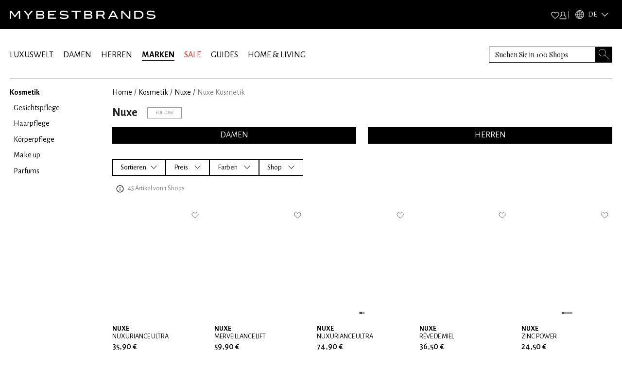

--- FILE ---
content_type: text/html; charset=utf-8
request_url: https://www.mybestbrands.de/marken/nuxe/
body_size: 206487
content:
<!DOCTYPE html><html lang="de"><head><meta charSet="utf-8"/><meta name="viewport" content="width=device-width, initial-scale=1"/><link rel="preload" href="/_next/static/media/5c1dcbfbff27328a-s.p.woff2" as="font" crossorigin="" type="font/woff2"/><link rel="preload" href="/_next/static/media/929eab9140ca0f66-s.p.woff2" as="font" crossorigin="" type="font/woff2"/><link rel="preload" href="/_next/static/media/d233855ce6879c70-s.p.woff2" as="font" crossorigin="" type="font/woff2"/><link rel="preload" as="image" href="/intstatic/images/mbb-logo-white.svg" fetchPriority="high"/><link rel="stylesheet" href="/_next/static/css/15560715757b0293.css" data-precedence="next"/><link rel="stylesheet" href="/_next/static/css/5e05c6663e30cb61.css" data-precedence="next"/><link rel="stylesheet" href="/_next/static/css/1f31660edca7aae0.css" data-precedence="next"/><link rel="stylesheet" href="/_next/static/css/64612cfb155c6593.css" data-precedence="next"/><link rel="stylesheet" href="/_next/static/css/a8d20dfd09a4f76c.css" data-precedence="next"/><link rel="preload" as="script" fetchPriority="low" href="/_next/static/chunks/webpack-f1d4a002d0aa8756.js"/><script src="/_next/static/chunks/fd9d1056-fa49317321d0692e.js" async=""></script><script src="/_next/static/chunks/7023-5d1a9b3c9750da5a.js" async=""></script><script src="/_next/static/chunks/main-app-d549b4935fb3ed61.js" async=""></script><script src="/_next/static/chunks/8793-b706339f7f170ec2.js" async=""></script><script src="/_next/static/chunks/app/%5Blocale%5D/layout-f7dee59518eafc2a.js" async=""></script><script src="/_next/static/chunks/4974-c408ac18f36d0e80.js" async=""></script><script src="/_next/static/chunks/5499-1d1f4121cdb34915.js" async=""></script><script src="/_next/static/chunks/app/%5Blocale%5D/error-9485dc48932f4d5b.js" async=""></script><script src="/_next/static/chunks/app/global-error-454f7b05b916b443.js" async=""></script><script src="/_next/static/chunks/8024-c1cbe8d5b4d3d9f4.js" async=""></script><script src="/_next/static/chunks/9400-7b5ca6b882d9d5e7.js" async=""></script><script src="/_next/static/chunks/4596-31c858103df92b29.js" async=""></script><script src="/_next/static/chunks/150-d1d1aaecb07b9eab.js" async=""></script><script src="/_next/static/chunks/4751-58f94c852a88f527.js" async=""></script><script src="/_next/static/chunks/4704-b259d258f17fae7d.js" async=""></script><script src="/_next/static/chunks/2048-8b306930458a711d.js" async=""></script><script src="/_next/static/chunks/app/%5Blocale%5D/list/%5Bslug%5D/page-1e08506c4066cb39.js" async=""></script><script src="/_next/static/chunks/app/%5Blocale%5D/not-found-09bde9cdcf0c3a13.js" async=""></script><link rel="preload" href="https://web.cmp.usercentrics.eu/ui/loader.js" as="script"/><link rel="preload" href="/lastsource.min.js" as="script"/><link rel="preload" href="https://analytics-live.mybestbrands.de/gtag/js?id=G-F4TXF3KFZQ" as="script"/><link rel="preload" href="https://www.googletagmanager.com/gtm.js?id=GTM-NDS78GB8" as="script"/><title>Kaufen Sie Nuxe. Neue Saison &amp; Sale - MyBestBrands</title><meta name="description" content="Willkommen im Nuxe Marken Shop auf MyBestBrands! 45 Angebote aus 100 Shops ✔ Aktuelle Kollektionen ✔ Sale ✔ Alle Must-have-Produkte ✔ | Jetzt shoppen"/><meta name="robots" content="index, follow"/><link rel="canonical" href="https://www.mybestbrands.de/marken/nuxe/"/><meta property="og:title" content="Kaufen Sie Nuxe. Neue Saison &amp; Sale - MyBestBrands"/><meta property="og:description" content="Willkommen im Nuxe Marken Shop auf MyBestBrands! 45 Angebote aus 100 Shops ✔ Aktuelle Kollektionen ✔ Sale ✔ Alle Must-have-Produkte ✔ | Jetzt shoppen"/><meta property="og:url" content="https://www.mybestbrands.de/"/><meta property="og:site_name" content="Mybestbrands"/><meta property="og:locale" content="de"/><meta property="og:image" content="https://www.mybestbrands.de/images/mbb_logo.png"/><meta property="og:image:width" content="800"/><meta property="og:image:height" content="600"/><meta property="og:image:alt" content="Mybestbrands Logo"/><meta property="og:type" content="website"/><meta name="twitter:card" content="summary_large_image"/><meta name="twitter:title" content="Kaufen Sie Nuxe. Neue Saison &amp; Sale - MyBestBrands"/><meta name="twitter:description" content="Willkommen im Nuxe Marken Shop auf MyBestBrands! 45 Angebote aus 100 Shops ✔ Aktuelle Kollektionen ✔ Sale ✔ Alle Must-have-Produkte ✔ | Jetzt shoppen"/><meta name="twitter:image" content="https://www.mybestbrands.de/images/mbb_logo.png"/><meta name="twitter:image:width" content="800"/><meta name="twitter:image:height" content="600"/><meta name="twitter:image:alt" content="Mybestbrands Logo"/><link rel="icon" href="https://www.mybestbrands.de/favicon.ico"/><meta name="next-size-adjust"/><script src="/_next/static/chunks/polyfills-78c92fac7aa8fdd8.js" noModule=""></script></head><body class="__variable_741daf __variable_86bf0d __variable_f621a0"><div class="container-fluid p-0 bg-black"><div class="container"><div class="d-flex w-100 bg-black justify-content-between" style="height:60px"><div class="d-flex align-items-center"><a href="/"><img alt="mybestbrands logo" fetchPriority="high" width="300" height="55" decoding="async" data-nimg="1" style="color:transparent" src="/intstatic/images/mbb-logo-white.svg"/></a></div><div class="d-flex h-100 align-items-center"><div class="d-flex w-100 align-items-center"><div class="d-flex align-items-center gap-3"><div class="cursor-pointer"><img alt="Heart Icon" loading="lazy" width="17.5" height="15" decoding="async" data-nimg="1" style="color:transparent" src="/intstatic/icons/white-heart.svg"/></div><div class="cursor-pointer"><img alt="Profile Icon" loading="lazy" width="15" height="17" decoding="async" data-nimg="1" style="color:transparent" src="/intstatic/icons/sign-in.svg"/></div><span class="bg-white mx-1" style="width:1px;height:1rem"></span></div></div><div><div style="filter:brightness(1);width:85px" class="d-flex align-items-center cursor-pointer py-1 header_closed__TAXtG"><img alt="globe" loading="lazy" width="18" height="18" decoding="async" data-nimg="1" class="mx-2" style="color:transparent" srcSet="/_next/image/?url=%2Fintstatic%2Ficons%2Fglobe-icon.png&amp;w=32&amp;q=75 1x, /_next/image/?url=%2Fintstatic%2Ficons%2Fglobe-icon.png&amp;w=48&amp;q=75 2x" src="/_next/image/?url=%2Fintstatic%2Ficons%2Fglobe-icon.png&amp;w=48&amp;q=75"/><span class="text-white __className_741daf" style="font-size:0.937rem">DE</span><img alt="heart" loading="lazy" width="16" height="8" decoding="async" data-nimg="1" class="mx-2 header_arrowdown__ShV0Y" style="color:transparent" srcSet="/_next/image/?url=%2Fintstatic%2Ficons%2Farrow_up.png&amp;w=16&amp;q=75 1x, /_next/image/?url=%2Fintstatic%2Ficons%2Farrow_up.png&amp;w=32&amp;q=75 2x" src="/_next/image/?url=%2Fintstatic%2Ficons%2Farrow_up.png&amp;w=32&amp;q=75"/></div><div style="filter:invert(0)"><div style="width:85px;background-color:black;border:1px solid white;padding:0.7rem" class="position-absolute py-1  d-none"><a href="https://www.mybestbrands.com/it/" class="d-flex align-items-center cursor-pointer text-decoration-none"><img alt="heart" loading="lazy" width="15" height="10" decoding="async" data-nimg="1" style="color:transparent;filter:invert(0)" srcSet="/_next/image/?url=%2Fintstatic%2Ficons%2Flanguages%2Fit.png&amp;w=16&amp;q=75 1x, /_next/image/?url=%2Fintstatic%2Ficons%2Flanguages%2Fit.png&amp;w=32&amp;q=75 2x" src="/_next/image/?url=%2Fintstatic%2Ficons%2Flanguages%2Fit.png&amp;w=32&amp;q=75"/><span class="text-white __className_741daf ps-2" style="font-size:0.937rem">IT</span></a></div></div></div></div></div></div></div><div class="container"><div class="d-flex justify-content-between align-items-center mb-2" style="padding-top:2.25rem"><div><a class="link main-links" href="/luxuswelt/">LUXUSWELT</a><a class="link main-links" href="/damen/">DAMEN</a><a class="link main-links" href="/herren/">HERREN</a><a class="link main-links fw-bold selected" href="/marken/">MARKEN</a><a class="link main-links link-red" href="/sales/">SALE</a><a class="link main-links" href="/guides/">GUIDES</a><a class="link main-links" href="/home-living/">HOME &amp; LIVING</a></div><div class="position-relative"><form autofocus="" autoComplete="off" class="searchbar_search__t0UcX"><input type="search" id="searchTerm" enterKeyHint="search" placeholder="Suchen Sie in 100 Shops" name="searchTerm" value=""/><button class="searchbar_clearButton__Pq9R_ d-none" type="button" aria-label="Clear button"></button><button class="searchbar_searchButton__Wjda5" type="submit" aria-label="Search submit button"></button></form></div></div><div class="d-flex pb-3"></div></div><div class="container"><div class="my-2 d-none d-md-flex w-100" style="background-color:#ccc;height:1px"></div><div class="row mt-3 mb-3"><div class="col-2"><ul data-testid="sidebar-links" class="p-0" style="list-style-type:none"><li class="link-sidebar"><a class="mb-2 text-decoration-none fw-bold" href="/marken/nuxe/kosmetik/"><span class="link">Kosmetik</span></a><ul class="pb-0 p-2 d-block"><li class="link-sidebar"><a class="mb-2 text-decoration-none" href="/marken/nuxe/gesichtspflege/"><span class="link">Gesichtspflege</span></a><ul class="p-2 pb-0 d-none"><li class="link-sidebar"><a class="mb-2 text-decoration-none" href="/marken/nuxe/augenpflege/"><span class="link">Augenpflege</span></a></li><li class="link-sidebar"><a class="mb-2 text-decoration-none" href="/marken/nuxe/gesichtscreme/"><span class="link">Gesichtscreme</span></a></li><li class="link-sidebar"><a class="mb-2 text-decoration-none" href="/marken/nuxe/nachtpflege/"><span class="link">Nachtpflege</span></a></li><li class="link-sidebar"><a class="mb-2 text-decoration-none" href="/marken/nuxe/serum/"><span class="link">Serum</span></a></li></ul></li><li class="link-sidebar"><a class="mb-2 text-decoration-none" href="/marken/nuxe/haarpflege/"><span class="link">Haarpflege</span></a><ul class="p-2 pb-0 d-none"><li class="link-sidebar"><a class="mb-2 text-decoration-none" href="/marken/nuxe/conditioner/"><span class="link">Conditioner</span></a></li><li class="link-sidebar"><a class="mb-2 text-decoration-none" href="/marken/nuxe/shampoo/"><span class="link">Shampoo</span></a></li></ul></li><li class="link-sidebar"><a class="mb-2 text-decoration-none" href="/marken/nuxe/koerperpflege/"><span class="link">Körperpflege</span></a><ul class="p-2 pb-0 d-none"><li class="link-sidebar"><a class="mb-2 text-decoration-none" href="/marken/nuxe/bodylotion/"><span class="link">Bodylotion</span></a></li><li class="link-sidebar"><a class="mb-2 text-decoration-none" href="/marken/nuxe/duschgel/"><span class="link">Duschgel</span></a></li><li class="link-sidebar"><a class="mb-2 text-decoration-none" href="/marken/nuxe/handcreme/"><span class="link">Handcreme</span></a></li><li class="link-sidebar"><a class="mb-2 text-decoration-none" href="/marken/nuxe/koerperpeeling/"><span class="link">Körperpeeling</span></a></li></ul></li><li class="link-sidebar"><a class="mb-2 text-decoration-none" href="/marken/nuxe/make-up/"><span class="link">Make up</span></a></li><li class="link-sidebar"><a class="mb-2 text-decoration-none" href="/marken/nuxe/parfums/"><span class="link">Parfums</span></a><ul class="p-2 pb-0 d-none"><li class="link-sidebar"><a class="mb-2 text-decoration-none" href="/marken/nuxe/eau-de-parfum/"><span class="link">Eau de Parfum</span></a></li></ul></li></ul></li></ul></div><div class="col-10"><ul data-testid="breadcrumbs" class="p-0 d-flex text-overflow-scroll no-scrollbar breadcrumbs" style="list-style-type:none"><li><a class="text-decoration-none text-black text-capitalize" href="/">Home</a><span class="px-1">/</span></li><li><a class="text-decoration-none text-black text-capitalize" href="/kosmetik/">Kosmetik</a><span class="px-1">/</span></li><li><a class="text-decoration-none text-black text-capitalize" href="/marken/nuxe/">Nuxe</a><span class="px-1">/</span></li><li class="text-capitalize text-black-50">Nuxe Kosmetik</li></ul><div></div><div class="d-flex"><h1 class="mb-3 main-headline">Nuxe</h1><div class="mb-2"><button class="btn-follow btn-white-hover-black btn">Follow</button></div></div><div class="row"><div class="col-6"><a class="btn btn-black-hover-light full-width button-gender" type="button" href="/marken/nuxe/?gender=female">DAMEN</a></div><div class="col-6"><a class="btn btn-black-hover-light full-width button-gender" type="button" href="/marken/nuxe/?gender=male">HERREN</a></div></div><div class="position-relative" style="margin-top:1rem"><div class="styles_horizontalScroll__NYwr8"></div></div><div id="filter-container"><div data-testid="filter-container" class="d-flex mt-3 pb-3 gap-3 flex-wrap"><div class="position-fixed" style="top:0;left:0;width:100vw;height:100vh;background:rgba(0,0,0,0.0);z-index:1;display:none"></div><div class="position-relative" style="z-index:3"><div class="btn btn-white-hover-black lowercase d-flex justify-content-center align-items-center filters_filter__bsiIW"><span>Sortieren</span><svg xmlns="http://www.w3.org/2000/svg" viewBox="0 0 16 16" width="1em" height="1em" fill="currentColor" data-testid="chevron-icon" class="ms-2 chevron-down"><path fill-rule="evenodd" d="M1.646 4.646a.5.5 0 0 1 .708 0L8 10.293l5.646-5.647a.5.5 0 0 1 .708.708l-6 6a.5.5 0 0 1-.708 0l-6-6a.5.5 0 0 1 0-.708z"></path></svg></div></div><div class="position-relative" style="z-index:3"><div class="btn btn-white-hover-black lowercase d-flex justify-content-center align-items-center filters_filter__bsiIW"><span class="me-1">Preis</span><svg xmlns="http://www.w3.org/2000/svg" viewBox="0 0 16 16" width="1em" height="1em" fill="currentColor" class="ms-2"><path fill-rule="evenodd" d="M1.646 4.646a.5.5 0 0 1 .708 0L8 10.293l5.646-5.647a.5.5 0 0 1 .708.708l-6 6a.5.5 0 0 1-.708 0l-6-6a.5.5 0 0 1 0-.708z"></path></svg></div></div><div class="filters_filterDefaultZIndex__Jibp7 position-relative" style="z-index:2"><div class="btn btn-white-hover-black lowercase d-flex justify-content-center align-items-center filters_filter__bsiIW"><span class="me-1">Farben</span><svg xmlns="http://www.w3.org/2000/svg" viewBox="0 0 16 16" width="1em" height="1em" fill="currentColor" class="ms-2"><path fill-rule="evenodd" d="M1.646 4.646a.5.5 0 0 1 .708 0L8 10.293l5.646-5.647a.5.5 0 0 1 .708.708l-6 6a.5.5 0 0 1-.708 0l-6-6a.5.5 0 0 1 0-.708z"></path></svg></div></div><div class="filters_filterDefaultZIndex__Jibp7 position-relative" style="z-index:2"><div class="btn btn-white-hover-black lowercase d-flex justify-content-center align-items-center filters_filter__bsiIW"><span class="me-1">Shop</span><svg xmlns="http://www.w3.org/2000/svg" viewBox="0 0 16 16" width="1em" height="1em" fill="currentColor" class="ms-2"><path fill-rule="evenodd" d="M1.646 4.646a.5.5 0 0 1 .708 0L8 10.293l5.646-5.647a.5.5 0 0 1 .708.708l-6 6a.5.5 0 0 1-.708 0l-6-6a.5.5 0 0 1 0-.708z"></path></svg></div></div></div></div><!--$?--><template id="B:0"></template><div class="row row-cols-2 row-cols-md-3 row-cols-lg-5"><div class="before:absolute before:inset-0 before:-translate-x-full before:animate-[shimmer_2s_infinite] before:bg-gradient-to-r before:from-transparent before:via-white/60 before:to-transparent relative overflow-hidden rounded-md bg-gray-100 p-2 col"><div class=" before:absolute before:inset-0 before:-translate-x-full before:animate-[shimmer_2s_infinite] before:bg-gradient-to-r before:from-transparent before:via-white/60 before:to-transparent"><div style="width:215px;height:287px" class="d-flex justify-content-center my-3 shimmer-image"></div><div class="mb-1 shimmer-text"></div><div class="mb-1 shimmer-text"></div><div class="mb-1 shimmer-text"></div><div class="d-flex before:absolute before:inset-0 before:-translate-x-full before:animate-[shimmer_2s_infinite] before:bg-gradient-to-r before:from-transparent before:via-white/60 before:to-transparent"><div class="me-2 shimmer-icon before:absolute before:inset-0 before:-translate-x-full before:animate-[shimmer_2s_infinite] before:bg-gradient-to-r before:from-transparent before:via-white/60 before:to-transparent"></div><div class="w-50 shimmer-text before:absolute before:inset-0 before:-translate-x-full before:animate-[shimmer_2s_infinite] before:bg-gradient-to-r before:from-transparent before:via-white/60 before:to-transparent"></div></div></div></div><div class="before:absolute before:inset-0 before:-translate-x-full before:animate-[shimmer_2s_infinite] before:bg-gradient-to-r before:from-transparent before:via-white/60 before:to-transparent relative overflow-hidden rounded-md bg-gray-100 p-2 col"><div class=" before:absolute before:inset-0 before:-translate-x-full before:animate-[shimmer_2s_infinite] before:bg-gradient-to-r before:from-transparent before:via-white/60 before:to-transparent"><div style="width:215px;height:287px" class="d-flex justify-content-center my-3 shimmer-image"></div><div class="mb-1 shimmer-text"></div><div class="mb-1 shimmer-text"></div><div class="mb-1 shimmer-text"></div><div class="d-flex before:absolute before:inset-0 before:-translate-x-full before:animate-[shimmer_2s_infinite] before:bg-gradient-to-r before:from-transparent before:via-white/60 before:to-transparent"><div class="me-2 shimmer-icon before:absolute before:inset-0 before:-translate-x-full before:animate-[shimmer_2s_infinite] before:bg-gradient-to-r before:from-transparent before:via-white/60 before:to-transparent"></div><div class="w-50 shimmer-text before:absolute before:inset-0 before:-translate-x-full before:animate-[shimmer_2s_infinite] before:bg-gradient-to-r before:from-transparent before:via-white/60 before:to-transparent"></div></div></div></div><div class="before:absolute before:inset-0 before:-translate-x-full before:animate-[shimmer_2s_infinite] before:bg-gradient-to-r before:from-transparent before:via-white/60 before:to-transparent relative overflow-hidden rounded-md bg-gray-100 p-2 col"><div class=" before:absolute before:inset-0 before:-translate-x-full before:animate-[shimmer_2s_infinite] before:bg-gradient-to-r before:from-transparent before:via-white/60 before:to-transparent"><div style="width:215px;height:287px" class="d-flex justify-content-center my-3 shimmer-image"></div><div class="mb-1 shimmer-text"></div><div class="mb-1 shimmer-text"></div><div class="mb-1 shimmer-text"></div><div class="d-flex before:absolute before:inset-0 before:-translate-x-full before:animate-[shimmer_2s_infinite] before:bg-gradient-to-r before:from-transparent before:via-white/60 before:to-transparent"><div class="me-2 shimmer-icon before:absolute before:inset-0 before:-translate-x-full before:animate-[shimmer_2s_infinite] before:bg-gradient-to-r before:from-transparent before:via-white/60 before:to-transparent"></div><div class="w-50 shimmer-text before:absolute before:inset-0 before:-translate-x-full before:animate-[shimmer_2s_infinite] before:bg-gradient-to-r before:from-transparent before:via-white/60 before:to-transparent"></div></div></div></div><div class="before:absolute before:inset-0 before:-translate-x-full before:animate-[shimmer_2s_infinite] before:bg-gradient-to-r before:from-transparent before:via-white/60 before:to-transparent relative overflow-hidden rounded-md bg-gray-100 p-2 col"><div class=" before:absolute before:inset-0 before:-translate-x-full before:animate-[shimmer_2s_infinite] before:bg-gradient-to-r before:from-transparent before:via-white/60 before:to-transparent"><div style="width:215px;height:287px" class="d-flex justify-content-center my-3 shimmer-image"></div><div class="mb-1 shimmer-text"></div><div class="mb-1 shimmer-text"></div><div class="mb-1 shimmer-text"></div><div class="d-flex before:absolute before:inset-0 before:-translate-x-full before:animate-[shimmer_2s_infinite] before:bg-gradient-to-r before:from-transparent before:via-white/60 before:to-transparent"><div class="me-2 shimmer-icon before:absolute before:inset-0 before:-translate-x-full before:animate-[shimmer_2s_infinite] before:bg-gradient-to-r before:from-transparent before:via-white/60 before:to-transparent"></div><div class="w-50 shimmer-text before:absolute before:inset-0 before:-translate-x-full before:animate-[shimmer_2s_infinite] before:bg-gradient-to-r before:from-transparent before:via-white/60 before:to-transparent"></div></div></div></div><div class="before:absolute before:inset-0 before:-translate-x-full before:animate-[shimmer_2s_infinite] before:bg-gradient-to-r before:from-transparent before:via-white/60 before:to-transparent relative overflow-hidden rounded-md bg-gray-100 p-2 col"><div class=" before:absolute before:inset-0 before:-translate-x-full before:animate-[shimmer_2s_infinite] before:bg-gradient-to-r before:from-transparent before:via-white/60 before:to-transparent"><div style="width:215px;height:287px" class="d-flex justify-content-center my-3 shimmer-image"></div><div class="mb-1 shimmer-text"></div><div class="mb-1 shimmer-text"></div><div class="mb-1 shimmer-text"></div><div class="d-flex before:absolute before:inset-0 before:-translate-x-full before:animate-[shimmer_2s_infinite] before:bg-gradient-to-r before:from-transparent before:via-white/60 before:to-transparent"><div class="me-2 shimmer-icon before:absolute before:inset-0 before:-translate-x-full before:animate-[shimmer_2s_infinite] before:bg-gradient-to-r before:from-transparent before:via-white/60 before:to-transparent"></div><div class="w-50 shimmer-text before:absolute before:inset-0 before:-translate-x-full before:animate-[shimmer_2s_infinite] before:bg-gradient-to-r before:from-transparent before:via-white/60 before:to-transparent"></div></div></div></div><div class="before:absolute before:inset-0 before:-translate-x-full before:animate-[shimmer_2s_infinite] before:bg-gradient-to-r before:from-transparent before:via-white/60 before:to-transparent relative overflow-hidden rounded-md bg-gray-100 p-2 col"><div class=" before:absolute before:inset-0 before:-translate-x-full before:animate-[shimmer_2s_infinite] before:bg-gradient-to-r before:from-transparent before:via-white/60 before:to-transparent"><div style="width:215px;height:287px" class="d-flex justify-content-center my-3 shimmer-image"></div><div class="mb-1 shimmer-text"></div><div class="mb-1 shimmer-text"></div><div class="mb-1 shimmer-text"></div><div class="d-flex before:absolute before:inset-0 before:-translate-x-full before:animate-[shimmer_2s_infinite] before:bg-gradient-to-r before:from-transparent before:via-white/60 before:to-transparent"><div class="me-2 shimmer-icon before:absolute before:inset-0 before:-translate-x-full before:animate-[shimmer_2s_infinite] before:bg-gradient-to-r before:from-transparent before:via-white/60 before:to-transparent"></div><div class="w-50 shimmer-text before:absolute before:inset-0 before:-translate-x-full before:animate-[shimmer_2s_infinite] before:bg-gradient-to-r before:from-transparent before:via-white/60 before:to-transparent"></div></div></div></div><div class="before:absolute before:inset-0 before:-translate-x-full before:animate-[shimmer_2s_infinite] before:bg-gradient-to-r before:from-transparent before:via-white/60 before:to-transparent relative overflow-hidden rounded-md bg-gray-100 p-2 col"><div class=" before:absolute before:inset-0 before:-translate-x-full before:animate-[shimmer_2s_infinite] before:bg-gradient-to-r before:from-transparent before:via-white/60 before:to-transparent"><div style="width:215px;height:287px" class="d-flex justify-content-center my-3 shimmer-image"></div><div class="mb-1 shimmer-text"></div><div class="mb-1 shimmer-text"></div><div class="mb-1 shimmer-text"></div><div class="d-flex before:absolute before:inset-0 before:-translate-x-full before:animate-[shimmer_2s_infinite] before:bg-gradient-to-r before:from-transparent before:via-white/60 before:to-transparent"><div class="me-2 shimmer-icon before:absolute before:inset-0 before:-translate-x-full before:animate-[shimmer_2s_infinite] before:bg-gradient-to-r before:from-transparent before:via-white/60 before:to-transparent"></div><div class="w-50 shimmer-text before:absolute before:inset-0 before:-translate-x-full before:animate-[shimmer_2s_infinite] before:bg-gradient-to-r before:from-transparent before:via-white/60 before:to-transparent"></div></div></div></div><div class="before:absolute before:inset-0 before:-translate-x-full before:animate-[shimmer_2s_infinite] before:bg-gradient-to-r before:from-transparent before:via-white/60 before:to-transparent relative overflow-hidden rounded-md bg-gray-100 p-2 col"><div class=" before:absolute before:inset-0 before:-translate-x-full before:animate-[shimmer_2s_infinite] before:bg-gradient-to-r before:from-transparent before:via-white/60 before:to-transparent"><div style="width:215px;height:287px" class="d-flex justify-content-center my-3 shimmer-image"></div><div class="mb-1 shimmer-text"></div><div class="mb-1 shimmer-text"></div><div class="mb-1 shimmer-text"></div><div class="d-flex before:absolute before:inset-0 before:-translate-x-full before:animate-[shimmer_2s_infinite] before:bg-gradient-to-r before:from-transparent before:via-white/60 before:to-transparent"><div class="me-2 shimmer-icon before:absolute before:inset-0 before:-translate-x-full before:animate-[shimmer_2s_infinite] before:bg-gradient-to-r before:from-transparent before:via-white/60 before:to-transparent"></div><div class="w-50 shimmer-text before:absolute before:inset-0 before:-translate-x-full before:animate-[shimmer_2s_infinite] before:bg-gradient-to-r before:from-transparent before:via-white/60 before:to-transparent"></div></div></div></div><div class="before:absolute before:inset-0 before:-translate-x-full before:animate-[shimmer_2s_infinite] before:bg-gradient-to-r before:from-transparent before:via-white/60 before:to-transparent relative overflow-hidden rounded-md bg-gray-100 p-2 col"><div class=" before:absolute before:inset-0 before:-translate-x-full before:animate-[shimmer_2s_infinite] before:bg-gradient-to-r before:from-transparent before:via-white/60 before:to-transparent"><div style="width:215px;height:287px" class="d-flex justify-content-center my-3 shimmer-image"></div><div class="mb-1 shimmer-text"></div><div class="mb-1 shimmer-text"></div><div class="mb-1 shimmer-text"></div><div class="d-flex before:absolute before:inset-0 before:-translate-x-full before:animate-[shimmer_2s_infinite] before:bg-gradient-to-r before:from-transparent before:via-white/60 before:to-transparent"><div class="me-2 shimmer-icon before:absolute before:inset-0 before:-translate-x-full before:animate-[shimmer_2s_infinite] before:bg-gradient-to-r before:from-transparent before:via-white/60 before:to-transparent"></div><div class="w-50 shimmer-text before:absolute before:inset-0 before:-translate-x-full before:animate-[shimmer_2s_infinite] before:bg-gradient-to-r before:from-transparent before:via-white/60 before:to-transparent"></div></div></div></div><div class="before:absolute before:inset-0 before:-translate-x-full before:animate-[shimmer_2s_infinite] before:bg-gradient-to-r before:from-transparent before:via-white/60 before:to-transparent relative overflow-hidden rounded-md bg-gray-100 p-2 col"><div class=" before:absolute before:inset-0 before:-translate-x-full before:animate-[shimmer_2s_infinite] before:bg-gradient-to-r before:from-transparent before:via-white/60 before:to-transparent"><div style="width:215px;height:287px" class="d-flex justify-content-center my-3 shimmer-image"></div><div class="mb-1 shimmer-text"></div><div class="mb-1 shimmer-text"></div><div class="mb-1 shimmer-text"></div><div class="d-flex before:absolute before:inset-0 before:-translate-x-full before:animate-[shimmer_2s_infinite] before:bg-gradient-to-r before:from-transparent before:via-white/60 before:to-transparent"><div class="me-2 shimmer-icon before:absolute before:inset-0 before:-translate-x-full before:animate-[shimmer_2s_infinite] before:bg-gradient-to-r before:from-transparent before:via-white/60 before:to-transparent"></div><div class="w-50 shimmer-text before:absolute before:inset-0 before:-translate-x-full before:animate-[shimmer_2s_infinite] before:bg-gradient-to-r before:from-transparent before:via-white/60 before:to-transparent"></div></div></div></div><div class="before:absolute before:inset-0 before:-translate-x-full before:animate-[shimmer_2s_infinite] before:bg-gradient-to-r before:from-transparent before:via-white/60 before:to-transparent relative overflow-hidden rounded-md bg-gray-100 p-2 col"><div class=" before:absolute before:inset-0 before:-translate-x-full before:animate-[shimmer_2s_infinite] before:bg-gradient-to-r before:from-transparent before:via-white/60 before:to-transparent"><div style="width:215px;height:287px" class="d-flex justify-content-center my-3 shimmer-image"></div><div class="mb-1 shimmer-text"></div><div class="mb-1 shimmer-text"></div><div class="mb-1 shimmer-text"></div><div class="d-flex before:absolute before:inset-0 before:-translate-x-full before:animate-[shimmer_2s_infinite] before:bg-gradient-to-r before:from-transparent before:via-white/60 before:to-transparent"><div class="me-2 shimmer-icon before:absolute before:inset-0 before:-translate-x-full before:animate-[shimmer_2s_infinite] before:bg-gradient-to-r before:from-transparent before:via-white/60 before:to-transparent"></div><div class="w-50 shimmer-text before:absolute before:inset-0 before:-translate-x-full before:animate-[shimmer_2s_infinite] before:bg-gradient-to-r before:from-transparent before:via-white/60 before:to-transparent"></div></div></div></div><div class="before:absolute before:inset-0 before:-translate-x-full before:animate-[shimmer_2s_infinite] before:bg-gradient-to-r before:from-transparent before:via-white/60 before:to-transparent relative overflow-hidden rounded-md bg-gray-100 p-2 col"><div class=" before:absolute before:inset-0 before:-translate-x-full before:animate-[shimmer_2s_infinite] before:bg-gradient-to-r before:from-transparent before:via-white/60 before:to-transparent"><div style="width:215px;height:287px" class="d-flex justify-content-center my-3 shimmer-image"></div><div class="mb-1 shimmer-text"></div><div class="mb-1 shimmer-text"></div><div class="mb-1 shimmer-text"></div><div class="d-flex before:absolute before:inset-0 before:-translate-x-full before:animate-[shimmer_2s_infinite] before:bg-gradient-to-r before:from-transparent before:via-white/60 before:to-transparent"><div class="me-2 shimmer-icon before:absolute before:inset-0 before:-translate-x-full before:animate-[shimmer_2s_infinite] before:bg-gradient-to-r before:from-transparent before:via-white/60 before:to-transparent"></div><div class="w-50 shimmer-text before:absolute before:inset-0 before:-translate-x-full before:animate-[shimmer_2s_infinite] before:bg-gradient-to-r before:from-transparent before:via-white/60 before:to-transparent"></div></div></div></div><div class="before:absolute before:inset-0 before:-translate-x-full before:animate-[shimmer_2s_infinite] before:bg-gradient-to-r before:from-transparent before:via-white/60 before:to-transparent relative overflow-hidden rounded-md bg-gray-100 p-2 col"><div class=" before:absolute before:inset-0 before:-translate-x-full before:animate-[shimmer_2s_infinite] before:bg-gradient-to-r before:from-transparent before:via-white/60 before:to-transparent"><div style="width:215px;height:287px" class="d-flex justify-content-center my-3 shimmer-image"></div><div class="mb-1 shimmer-text"></div><div class="mb-1 shimmer-text"></div><div class="mb-1 shimmer-text"></div><div class="d-flex before:absolute before:inset-0 before:-translate-x-full before:animate-[shimmer_2s_infinite] before:bg-gradient-to-r before:from-transparent before:via-white/60 before:to-transparent"><div class="me-2 shimmer-icon before:absolute before:inset-0 before:-translate-x-full before:animate-[shimmer_2s_infinite] before:bg-gradient-to-r before:from-transparent before:via-white/60 before:to-transparent"></div><div class="w-50 shimmer-text before:absolute before:inset-0 before:-translate-x-full before:animate-[shimmer_2s_infinite] before:bg-gradient-to-r before:from-transparent before:via-white/60 before:to-transparent"></div></div></div></div><div class="before:absolute before:inset-0 before:-translate-x-full before:animate-[shimmer_2s_infinite] before:bg-gradient-to-r before:from-transparent before:via-white/60 before:to-transparent relative overflow-hidden rounded-md bg-gray-100 p-2 col"><div class=" before:absolute before:inset-0 before:-translate-x-full before:animate-[shimmer_2s_infinite] before:bg-gradient-to-r before:from-transparent before:via-white/60 before:to-transparent"><div style="width:215px;height:287px" class="d-flex justify-content-center my-3 shimmer-image"></div><div class="mb-1 shimmer-text"></div><div class="mb-1 shimmer-text"></div><div class="mb-1 shimmer-text"></div><div class="d-flex before:absolute before:inset-0 before:-translate-x-full before:animate-[shimmer_2s_infinite] before:bg-gradient-to-r before:from-transparent before:via-white/60 before:to-transparent"><div class="me-2 shimmer-icon before:absolute before:inset-0 before:-translate-x-full before:animate-[shimmer_2s_infinite] before:bg-gradient-to-r before:from-transparent before:via-white/60 before:to-transparent"></div><div class="w-50 shimmer-text before:absolute before:inset-0 before:-translate-x-full before:animate-[shimmer_2s_infinite] before:bg-gradient-to-r before:from-transparent before:via-white/60 before:to-transparent"></div></div></div></div><div class="before:absolute before:inset-0 before:-translate-x-full before:animate-[shimmer_2s_infinite] before:bg-gradient-to-r before:from-transparent before:via-white/60 before:to-transparent relative overflow-hidden rounded-md bg-gray-100 p-2 col"><div class=" before:absolute before:inset-0 before:-translate-x-full before:animate-[shimmer_2s_infinite] before:bg-gradient-to-r before:from-transparent before:via-white/60 before:to-transparent"><div style="width:215px;height:287px" class="d-flex justify-content-center my-3 shimmer-image"></div><div class="mb-1 shimmer-text"></div><div class="mb-1 shimmer-text"></div><div class="mb-1 shimmer-text"></div><div class="d-flex before:absolute before:inset-0 before:-translate-x-full before:animate-[shimmer_2s_infinite] before:bg-gradient-to-r before:from-transparent before:via-white/60 before:to-transparent"><div class="me-2 shimmer-icon before:absolute before:inset-0 before:-translate-x-full before:animate-[shimmer_2s_infinite] before:bg-gradient-to-r before:from-transparent before:via-white/60 before:to-transparent"></div><div class="w-50 shimmer-text before:absolute before:inset-0 before:-translate-x-full before:animate-[shimmer_2s_infinite] before:bg-gradient-to-r before:from-transparent before:via-white/60 before:to-transparent"></div></div></div></div><div class="before:absolute before:inset-0 before:-translate-x-full before:animate-[shimmer_2s_infinite] before:bg-gradient-to-r before:from-transparent before:via-white/60 before:to-transparent relative overflow-hidden rounded-md bg-gray-100 p-2 col"><div class=" before:absolute before:inset-0 before:-translate-x-full before:animate-[shimmer_2s_infinite] before:bg-gradient-to-r before:from-transparent before:via-white/60 before:to-transparent"><div style="width:215px;height:287px" class="d-flex justify-content-center my-3 shimmer-image"></div><div class="mb-1 shimmer-text"></div><div class="mb-1 shimmer-text"></div><div class="mb-1 shimmer-text"></div><div class="d-flex before:absolute before:inset-0 before:-translate-x-full before:animate-[shimmer_2s_infinite] before:bg-gradient-to-r before:from-transparent before:via-white/60 before:to-transparent"><div class="me-2 shimmer-icon before:absolute before:inset-0 before:-translate-x-full before:animate-[shimmer_2s_infinite] before:bg-gradient-to-r before:from-transparent before:via-white/60 before:to-transparent"></div><div class="w-50 shimmer-text before:absolute before:inset-0 before:-translate-x-full before:animate-[shimmer_2s_infinite] before:bg-gradient-to-r before:from-transparent before:via-white/60 before:to-transparent"></div></div></div></div><div class="before:absolute before:inset-0 before:-translate-x-full before:animate-[shimmer_2s_infinite] before:bg-gradient-to-r before:from-transparent before:via-white/60 before:to-transparent relative overflow-hidden rounded-md bg-gray-100 p-2 col"><div class=" before:absolute before:inset-0 before:-translate-x-full before:animate-[shimmer_2s_infinite] before:bg-gradient-to-r before:from-transparent before:via-white/60 before:to-transparent"><div style="width:215px;height:287px" class="d-flex justify-content-center my-3 shimmer-image"></div><div class="mb-1 shimmer-text"></div><div class="mb-1 shimmer-text"></div><div class="mb-1 shimmer-text"></div><div class="d-flex before:absolute before:inset-0 before:-translate-x-full before:animate-[shimmer_2s_infinite] before:bg-gradient-to-r before:from-transparent before:via-white/60 before:to-transparent"><div class="me-2 shimmer-icon before:absolute before:inset-0 before:-translate-x-full before:animate-[shimmer_2s_infinite] before:bg-gradient-to-r before:from-transparent before:via-white/60 before:to-transparent"></div><div class="w-50 shimmer-text before:absolute before:inset-0 before:-translate-x-full before:animate-[shimmer_2s_infinite] before:bg-gradient-to-r before:from-transparent before:via-white/60 before:to-transparent"></div></div></div></div><div class="before:absolute before:inset-0 before:-translate-x-full before:animate-[shimmer_2s_infinite] before:bg-gradient-to-r before:from-transparent before:via-white/60 before:to-transparent relative overflow-hidden rounded-md bg-gray-100 p-2 col"><div class=" before:absolute before:inset-0 before:-translate-x-full before:animate-[shimmer_2s_infinite] before:bg-gradient-to-r before:from-transparent before:via-white/60 before:to-transparent"><div style="width:215px;height:287px" class="d-flex justify-content-center my-3 shimmer-image"></div><div class="mb-1 shimmer-text"></div><div class="mb-1 shimmer-text"></div><div class="mb-1 shimmer-text"></div><div class="d-flex before:absolute before:inset-0 before:-translate-x-full before:animate-[shimmer_2s_infinite] before:bg-gradient-to-r before:from-transparent before:via-white/60 before:to-transparent"><div class="me-2 shimmer-icon before:absolute before:inset-0 before:-translate-x-full before:animate-[shimmer_2s_infinite] before:bg-gradient-to-r before:from-transparent before:via-white/60 before:to-transparent"></div><div class="w-50 shimmer-text before:absolute before:inset-0 before:-translate-x-full before:animate-[shimmer_2s_infinite] before:bg-gradient-to-r before:from-transparent before:via-white/60 before:to-transparent"></div></div></div></div><div class="before:absolute before:inset-0 before:-translate-x-full before:animate-[shimmer_2s_infinite] before:bg-gradient-to-r before:from-transparent before:via-white/60 before:to-transparent relative overflow-hidden rounded-md bg-gray-100 p-2 col"><div class=" before:absolute before:inset-0 before:-translate-x-full before:animate-[shimmer_2s_infinite] before:bg-gradient-to-r before:from-transparent before:via-white/60 before:to-transparent"><div style="width:215px;height:287px" class="d-flex justify-content-center my-3 shimmer-image"></div><div class="mb-1 shimmer-text"></div><div class="mb-1 shimmer-text"></div><div class="mb-1 shimmer-text"></div><div class="d-flex before:absolute before:inset-0 before:-translate-x-full before:animate-[shimmer_2s_infinite] before:bg-gradient-to-r before:from-transparent before:via-white/60 before:to-transparent"><div class="me-2 shimmer-icon before:absolute before:inset-0 before:-translate-x-full before:animate-[shimmer_2s_infinite] before:bg-gradient-to-r before:from-transparent before:via-white/60 before:to-transparent"></div><div class="w-50 shimmer-text before:absolute before:inset-0 before:-translate-x-full before:animate-[shimmer_2s_infinite] before:bg-gradient-to-r before:from-transparent before:via-white/60 before:to-transparent"></div></div></div></div><div class="before:absolute before:inset-0 before:-translate-x-full before:animate-[shimmer_2s_infinite] before:bg-gradient-to-r before:from-transparent before:via-white/60 before:to-transparent relative overflow-hidden rounded-md bg-gray-100 p-2 col"><div class=" before:absolute before:inset-0 before:-translate-x-full before:animate-[shimmer_2s_infinite] before:bg-gradient-to-r before:from-transparent before:via-white/60 before:to-transparent"><div style="width:215px;height:287px" class="d-flex justify-content-center my-3 shimmer-image"></div><div class="mb-1 shimmer-text"></div><div class="mb-1 shimmer-text"></div><div class="mb-1 shimmer-text"></div><div class="d-flex before:absolute before:inset-0 before:-translate-x-full before:animate-[shimmer_2s_infinite] before:bg-gradient-to-r before:from-transparent before:via-white/60 before:to-transparent"><div class="me-2 shimmer-icon before:absolute before:inset-0 before:-translate-x-full before:animate-[shimmer_2s_infinite] before:bg-gradient-to-r before:from-transparent before:via-white/60 before:to-transparent"></div><div class="w-50 shimmer-text before:absolute before:inset-0 before:-translate-x-full before:animate-[shimmer_2s_infinite] before:bg-gradient-to-r before:from-transparent before:via-white/60 before:to-transparent"></div></div></div></div><div class="before:absolute before:inset-0 before:-translate-x-full before:animate-[shimmer_2s_infinite] before:bg-gradient-to-r before:from-transparent before:via-white/60 before:to-transparent relative overflow-hidden rounded-md bg-gray-100 p-2 col"><div class=" before:absolute before:inset-0 before:-translate-x-full before:animate-[shimmer_2s_infinite] before:bg-gradient-to-r before:from-transparent before:via-white/60 before:to-transparent"><div style="width:215px;height:287px" class="d-flex justify-content-center my-3 shimmer-image"></div><div class="mb-1 shimmer-text"></div><div class="mb-1 shimmer-text"></div><div class="mb-1 shimmer-text"></div><div class="d-flex before:absolute before:inset-0 before:-translate-x-full before:animate-[shimmer_2s_infinite] before:bg-gradient-to-r before:from-transparent before:via-white/60 before:to-transparent"><div class="me-2 shimmer-icon before:absolute before:inset-0 before:-translate-x-full before:animate-[shimmer_2s_infinite] before:bg-gradient-to-r before:from-transparent before:via-white/60 before:to-transparent"></div><div class="w-50 shimmer-text before:absolute before:inset-0 before:-translate-x-full before:animate-[shimmer_2s_infinite] before:bg-gradient-to-r before:from-transparent before:via-white/60 before:to-transparent"></div></div></div></div><div class="before:absolute before:inset-0 before:-translate-x-full before:animate-[shimmer_2s_infinite] before:bg-gradient-to-r before:from-transparent before:via-white/60 before:to-transparent relative overflow-hidden rounded-md bg-gray-100 p-2 col"><div class=" before:absolute before:inset-0 before:-translate-x-full before:animate-[shimmer_2s_infinite] before:bg-gradient-to-r before:from-transparent before:via-white/60 before:to-transparent"><div style="width:215px;height:287px" class="d-flex justify-content-center my-3 shimmer-image"></div><div class="mb-1 shimmer-text"></div><div class="mb-1 shimmer-text"></div><div class="mb-1 shimmer-text"></div><div class="d-flex before:absolute before:inset-0 before:-translate-x-full before:animate-[shimmer_2s_infinite] before:bg-gradient-to-r before:from-transparent before:via-white/60 before:to-transparent"><div class="me-2 shimmer-icon before:absolute before:inset-0 before:-translate-x-full before:animate-[shimmer_2s_infinite] before:bg-gradient-to-r before:from-transparent before:via-white/60 before:to-transparent"></div><div class="w-50 shimmer-text before:absolute before:inset-0 before:-translate-x-full before:animate-[shimmer_2s_infinite] before:bg-gradient-to-r before:from-transparent before:via-white/60 before:to-transparent"></div></div></div></div><div class="before:absolute before:inset-0 before:-translate-x-full before:animate-[shimmer_2s_infinite] before:bg-gradient-to-r before:from-transparent before:via-white/60 before:to-transparent relative overflow-hidden rounded-md bg-gray-100 p-2 col"><div class=" before:absolute before:inset-0 before:-translate-x-full before:animate-[shimmer_2s_infinite] before:bg-gradient-to-r before:from-transparent before:via-white/60 before:to-transparent"><div style="width:215px;height:287px" class="d-flex justify-content-center my-3 shimmer-image"></div><div class="mb-1 shimmer-text"></div><div class="mb-1 shimmer-text"></div><div class="mb-1 shimmer-text"></div><div class="d-flex before:absolute before:inset-0 before:-translate-x-full before:animate-[shimmer_2s_infinite] before:bg-gradient-to-r before:from-transparent before:via-white/60 before:to-transparent"><div class="me-2 shimmer-icon before:absolute before:inset-0 before:-translate-x-full before:animate-[shimmer_2s_infinite] before:bg-gradient-to-r before:from-transparent before:via-white/60 before:to-transparent"></div><div class="w-50 shimmer-text before:absolute before:inset-0 before:-translate-x-full before:animate-[shimmer_2s_infinite] before:bg-gradient-to-r before:from-transparent before:via-white/60 before:to-transparent"></div></div></div></div><div class="before:absolute before:inset-0 before:-translate-x-full before:animate-[shimmer_2s_infinite] before:bg-gradient-to-r before:from-transparent before:via-white/60 before:to-transparent relative overflow-hidden rounded-md bg-gray-100 p-2 col"><div class=" before:absolute before:inset-0 before:-translate-x-full before:animate-[shimmer_2s_infinite] before:bg-gradient-to-r before:from-transparent before:via-white/60 before:to-transparent"><div style="width:215px;height:287px" class="d-flex justify-content-center my-3 shimmer-image"></div><div class="mb-1 shimmer-text"></div><div class="mb-1 shimmer-text"></div><div class="mb-1 shimmer-text"></div><div class="d-flex before:absolute before:inset-0 before:-translate-x-full before:animate-[shimmer_2s_infinite] before:bg-gradient-to-r before:from-transparent before:via-white/60 before:to-transparent"><div class="me-2 shimmer-icon before:absolute before:inset-0 before:-translate-x-full before:animate-[shimmer_2s_infinite] before:bg-gradient-to-r before:from-transparent before:via-white/60 before:to-transparent"></div><div class="w-50 shimmer-text before:absolute before:inset-0 before:-translate-x-full before:animate-[shimmer_2s_infinite] before:bg-gradient-to-r before:from-transparent before:via-white/60 before:to-transparent"></div></div></div></div><div class="before:absolute before:inset-0 before:-translate-x-full before:animate-[shimmer_2s_infinite] before:bg-gradient-to-r before:from-transparent before:via-white/60 before:to-transparent relative overflow-hidden rounded-md bg-gray-100 p-2 col"><div class=" before:absolute before:inset-0 before:-translate-x-full before:animate-[shimmer_2s_infinite] before:bg-gradient-to-r before:from-transparent before:via-white/60 before:to-transparent"><div style="width:215px;height:287px" class="d-flex justify-content-center my-3 shimmer-image"></div><div class="mb-1 shimmer-text"></div><div class="mb-1 shimmer-text"></div><div class="mb-1 shimmer-text"></div><div class="d-flex before:absolute before:inset-0 before:-translate-x-full before:animate-[shimmer_2s_infinite] before:bg-gradient-to-r before:from-transparent before:via-white/60 before:to-transparent"><div class="me-2 shimmer-icon before:absolute before:inset-0 before:-translate-x-full before:animate-[shimmer_2s_infinite] before:bg-gradient-to-r before:from-transparent before:via-white/60 before:to-transparent"></div><div class="w-50 shimmer-text before:absolute before:inset-0 before:-translate-x-full before:animate-[shimmer_2s_infinite] before:bg-gradient-to-r before:from-transparent before:via-white/60 before:to-transparent"></div></div></div></div><div class="before:absolute before:inset-0 before:-translate-x-full before:animate-[shimmer_2s_infinite] before:bg-gradient-to-r before:from-transparent before:via-white/60 before:to-transparent relative overflow-hidden rounded-md bg-gray-100 p-2 col"><div class=" before:absolute before:inset-0 before:-translate-x-full before:animate-[shimmer_2s_infinite] before:bg-gradient-to-r before:from-transparent before:via-white/60 before:to-transparent"><div style="width:215px;height:287px" class="d-flex justify-content-center my-3 shimmer-image"></div><div class="mb-1 shimmer-text"></div><div class="mb-1 shimmer-text"></div><div class="mb-1 shimmer-text"></div><div class="d-flex before:absolute before:inset-0 before:-translate-x-full before:animate-[shimmer_2s_infinite] before:bg-gradient-to-r before:from-transparent before:via-white/60 before:to-transparent"><div class="me-2 shimmer-icon before:absolute before:inset-0 before:-translate-x-full before:animate-[shimmer_2s_infinite] before:bg-gradient-to-r before:from-transparent before:via-white/60 before:to-transparent"></div><div class="w-50 shimmer-text before:absolute before:inset-0 before:-translate-x-full before:animate-[shimmer_2s_infinite] before:bg-gradient-to-r before:from-transparent before:via-white/60 before:to-transparent"></div></div></div></div><div class="before:absolute before:inset-0 before:-translate-x-full before:animate-[shimmer_2s_infinite] before:bg-gradient-to-r before:from-transparent before:via-white/60 before:to-transparent relative overflow-hidden rounded-md bg-gray-100 p-2 col"><div class=" before:absolute before:inset-0 before:-translate-x-full before:animate-[shimmer_2s_infinite] before:bg-gradient-to-r before:from-transparent before:via-white/60 before:to-transparent"><div style="width:215px;height:287px" class="d-flex justify-content-center my-3 shimmer-image"></div><div class="mb-1 shimmer-text"></div><div class="mb-1 shimmer-text"></div><div class="mb-1 shimmer-text"></div><div class="d-flex before:absolute before:inset-0 before:-translate-x-full before:animate-[shimmer_2s_infinite] before:bg-gradient-to-r before:from-transparent before:via-white/60 before:to-transparent"><div class="me-2 shimmer-icon before:absolute before:inset-0 before:-translate-x-full before:animate-[shimmer_2s_infinite] before:bg-gradient-to-r before:from-transparent before:via-white/60 before:to-transparent"></div><div class="w-50 shimmer-text before:absolute before:inset-0 before:-translate-x-full before:animate-[shimmer_2s_infinite] before:bg-gradient-to-r before:from-transparent before:via-white/60 before:to-transparent"></div></div></div></div><div class="before:absolute before:inset-0 before:-translate-x-full before:animate-[shimmer_2s_infinite] before:bg-gradient-to-r before:from-transparent before:via-white/60 before:to-transparent relative overflow-hidden rounded-md bg-gray-100 p-2 col"><div class=" before:absolute before:inset-0 before:-translate-x-full before:animate-[shimmer_2s_infinite] before:bg-gradient-to-r before:from-transparent before:via-white/60 before:to-transparent"><div style="width:215px;height:287px" class="d-flex justify-content-center my-3 shimmer-image"></div><div class="mb-1 shimmer-text"></div><div class="mb-1 shimmer-text"></div><div class="mb-1 shimmer-text"></div><div class="d-flex before:absolute before:inset-0 before:-translate-x-full before:animate-[shimmer_2s_infinite] before:bg-gradient-to-r before:from-transparent before:via-white/60 before:to-transparent"><div class="me-2 shimmer-icon before:absolute before:inset-0 before:-translate-x-full before:animate-[shimmer_2s_infinite] before:bg-gradient-to-r before:from-transparent before:via-white/60 before:to-transparent"></div><div class="w-50 shimmer-text before:absolute before:inset-0 before:-translate-x-full before:animate-[shimmer_2s_infinite] before:bg-gradient-to-r before:from-transparent before:via-white/60 before:to-transparent"></div></div></div></div><div class="before:absolute before:inset-0 before:-translate-x-full before:animate-[shimmer_2s_infinite] before:bg-gradient-to-r before:from-transparent before:via-white/60 before:to-transparent relative overflow-hidden rounded-md bg-gray-100 p-2 col"><div class=" before:absolute before:inset-0 before:-translate-x-full before:animate-[shimmer_2s_infinite] before:bg-gradient-to-r before:from-transparent before:via-white/60 before:to-transparent"><div style="width:215px;height:287px" class="d-flex justify-content-center my-3 shimmer-image"></div><div class="mb-1 shimmer-text"></div><div class="mb-1 shimmer-text"></div><div class="mb-1 shimmer-text"></div><div class="d-flex before:absolute before:inset-0 before:-translate-x-full before:animate-[shimmer_2s_infinite] before:bg-gradient-to-r before:from-transparent before:via-white/60 before:to-transparent"><div class="me-2 shimmer-icon before:absolute before:inset-0 before:-translate-x-full before:animate-[shimmer_2s_infinite] before:bg-gradient-to-r before:from-transparent before:via-white/60 before:to-transparent"></div><div class="w-50 shimmer-text before:absolute before:inset-0 before:-translate-x-full before:animate-[shimmer_2s_infinite] before:bg-gradient-to-r before:from-transparent before:via-white/60 before:to-transparent"></div></div></div></div><div class="before:absolute before:inset-0 before:-translate-x-full before:animate-[shimmer_2s_infinite] before:bg-gradient-to-r before:from-transparent before:via-white/60 before:to-transparent relative overflow-hidden rounded-md bg-gray-100 p-2 col"><div class=" before:absolute before:inset-0 before:-translate-x-full before:animate-[shimmer_2s_infinite] before:bg-gradient-to-r before:from-transparent before:via-white/60 before:to-transparent"><div style="width:215px;height:287px" class="d-flex justify-content-center my-3 shimmer-image"></div><div class="mb-1 shimmer-text"></div><div class="mb-1 shimmer-text"></div><div class="mb-1 shimmer-text"></div><div class="d-flex before:absolute before:inset-0 before:-translate-x-full before:animate-[shimmer_2s_infinite] before:bg-gradient-to-r before:from-transparent before:via-white/60 before:to-transparent"><div class="me-2 shimmer-icon before:absolute before:inset-0 before:-translate-x-full before:animate-[shimmer_2s_infinite] before:bg-gradient-to-r before:from-transparent before:via-white/60 before:to-transparent"></div><div class="w-50 shimmer-text before:absolute before:inset-0 before:-translate-x-full before:animate-[shimmer_2s_infinite] before:bg-gradient-to-r before:from-transparent before:via-white/60 before:to-transparent"></div></div></div></div><div class="before:absolute before:inset-0 before:-translate-x-full before:animate-[shimmer_2s_infinite] before:bg-gradient-to-r before:from-transparent before:via-white/60 before:to-transparent relative overflow-hidden rounded-md bg-gray-100 p-2 col"><div class=" before:absolute before:inset-0 before:-translate-x-full before:animate-[shimmer_2s_infinite] before:bg-gradient-to-r before:from-transparent before:via-white/60 before:to-transparent"><div style="width:215px;height:287px" class="d-flex justify-content-center my-3 shimmer-image"></div><div class="mb-1 shimmer-text"></div><div class="mb-1 shimmer-text"></div><div class="mb-1 shimmer-text"></div><div class="d-flex before:absolute before:inset-0 before:-translate-x-full before:animate-[shimmer_2s_infinite] before:bg-gradient-to-r before:from-transparent before:via-white/60 before:to-transparent"><div class="me-2 shimmer-icon before:absolute before:inset-0 before:-translate-x-full before:animate-[shimmer_2s_infinite] before:bg-gradient-to-r before:from-transparent before:via-white/60 before:to-transparent"></div><div class="w-50 shimmer-text before:absolute before:inset-0 before:-translate-x-full before:animate-[shimmer_2s_infinite] before:bg-gradient-to-r before:from-transparent before:via-white/60 before:to-transparent"></div></div></div></div><div class="before:absolute before:inset-0 before:-translate-x-full before:animate-[shimmer_2s_infinite] before:bg-gradient-to-r before:from-transparent before:via-white/60 before:to-transparent relative overflow-hidden rounded-md bg-gray-100 p-2 col"><div class=" before:absolute before:inset-0 before:-translate-x-full before:animate-[shimmer_2s_infinite] before:bg-gradient-to-r before:from-transparent before:via-white/60 before:to-transparent"><div style="width:215px;height:287px" class="d-flex justify-content-center my-3 shimmer-image"></div><div class="mb-1 shimmer-text"></div><div class="mb-1 shimmer-text"></div><div class="mb-1 shimmer-text"></div><div class="d-flex before:absolute before:inset-0 before:-translate-x-full before:animate-[shimmer_2s_infinite] before:bg-gradient-to-r before:from-transparent before:via-white/60 before:to-transparent"><div class="me-2 shimmer-icon before:absolute before:inset-0 before:-translate-x-full before:animate-[shimmer_2s_infinite] before:bg-gradient-to-r before:from-transparent before:via-white/60 before:to-transparent"></div><div class="w-50 shimmer-text before:absolute before:inset-0 before:-translate-x-full before:animate-[shimmer_2s_infinite] before:bg-gradient-to-r before:from-transparent before:via-white/60 before:to-transparent"></div></div></div></div><div class="before:absolute before:inset-0 before:-translate-x-full before:animate-[shimmer_2s_infinite] before:bg-gradient-to-r before:from-transparent before:via-white/60 before:to-transparent relative overflow-hidden rounded-md bg-gray-100 p-2 col"><div class=" before:absolute before:inset-0 before:-translate-x-full before:animate-[shimmer_2s_infinite] before:bg-gradient-to-r before:from-transparent before:via-white/60 before:to-transparent"><div style="width:215px;height:287px" class="d-flex justify-content-center my-3 shimmer-image"></div><div class="mb-1 shimmer-text"></div><div class="mb-1 shimmer-text"></div><div class="mb-1 shimmer-text"></div><div class="d-flex before:absolute before:inset-0 before:-translate-x-full before:animate-[shimmer_2s_infinite] before:bg-gradient-to-r before:from-transparent before:via-white/60 before:to-transparent"><div class="me-2 shimmer-icon before:absolute before:inset-0 before:-translate-x-full before:animate-[shimmer_2s_infinite] before:bg-gradient-to-r before:from-transparent before:via-white/60 before:to-transparent"></div><div class="w-50 shimmer-text before:absolute before:inset-0 before:-translate-x-full before:animate-[shimmer_2s_infinite] before:bg-gradient-to-r before:from-transparent before:via-white/60 before:to-transparent"></div></div></div></div><div class="before:absolute before:inset-0 before:-translate-x-full before:animate-[shimmer_2s_infinite] before:bg-gradient-to-r before:from-transparent before:via-white/60 before:to-transparent relative overflow-hidden rounded-md bg-gray-100 p-2 col"><div class=" before:absolute before:inset-0 before:-translate-x-full before:animate-[shimmer_2s_infinite] before:bg-gradient-to-r before:from-transparent before:via-white/60 before:to-transparent"><div style="width:215px;height:287px" class="d-flex justify-content-center my-3 shimmer-image"></div><div class="mb-1 shimmer-text"></div><div class="mb-1 shimmer-text"></div><div class="mb-1 shimmer-text"></div><div class="d-flex before:absolute before:inset-0 before:-translate-x-full before:animate-[shimmer_2s_infinite] before:bg-gradient-to-r before:from-transparent before:via-white/60 before:to-transparent"><div class="me-2 shimmer-icon before:absolute before:inset-0 before:-translate-x-full before:animate-[shimmer_2s_infinite] before:bg-gradient-to-r before:from-transparent before:via-white/60 before:to-transparent"></div><div class="w-50 shimmer-text before:absolute before:inset-0 before:-translate-x-full before:animate-[shimmer_2s_infinite] before:bg-gradient-to-r before:from-transparent before:via-white/60 before:to-transparent"></div></div></div></div><div class="before:absolute before:inset-0 before:-translate-x-full before:animate-[shimmer_2s_infinite] before:bg-gradient-to-r before:from-transparent before:via-white/60 before:to-transparent relative overflow-hidden rounded-md bg-gray-100 p-2 col"><div class=" before:absolute before:inset-0 before:-translate-x-full before:animate-[shimmer_2s_infinite] before:bg-gradient-to-r before:from-transparent before:via-white/60 before:to-transparent"><div style="width:215px;height:287px" class="d-flex justify-content-center my-3 shimmer-image"></div><div class="mb-1 shimmer-text"></div><div class="mb-1 shimmer-text"></div><div class="mb-1 shimmer-text"></div><div class="d-flex before:absolute before:inset-0 before:-translate-x-full before:animate-[shimmer_2s_infinite] before:bg-gradient-to-r before:from-transparent before:via-white/60 before:to-transparent"><div class="me-2 shimmer-icon before:absolute before:inset-0 before:-translate-x-full before:animate-[shimmer_2s_infinite] before:bg-gradient-to-r before:from-transparent before:via-white/60 before:to-transparent"></div><div class="w-50 shimmer-text before:absolute before:inset-0 before:-translate-x-full before:animate-[shimmer_2s_infinite] before:bg-gradient-to-r before:from-transparent before:via-white/60 before:to-transparent"></div></div></div></div><div class="before:absolute before:inset-0 before:-translate-x-full before:animate-[shimmer_2s_infinite] before:bg-gradient-to-r before:from-transparent before:via-white/60 before:to-transparent relative overflow-hidden rounded-md bg-gray-100 p-2 col"><div class=" before:absolute before:inset-0 before:-translate-x-full before:animate-[shimmer_2s_infinite] before:bg-gradient-to-r before:from-transparent before:via-white/60 before:to-transparent"><div style="width:215px;height:287px" class="d-flex justify-content-center my-3 shimmer-image"></div><div class="mb-1 shimmer-text"></div><div class="mb-1 shimmer-text"></div><div class="mb-1 shimmer-text"></div><div class="d-flex before:absolute before:inset-0 before:-translate-x-full before:animate-[shimmer_2s_infinite] before:bg-gradient-to-r before:from-transparent before:via-white/60 before:to-transparent"><div class="me-2 shimmer-icon before:absolute before:inset-0 before:-translate-x-full before:animate-[shimmer_2s_infinite] before:bg-gradient-to-r before:from-transparent before:via-white/60 before:to-transparent"></div><div class="w-50 shimmer-text before:absolute before:inset-0 before:-translate-x-full before:animate-[shimmer_2s_infinite] before:bg-gradient-to-r before:from-transparent before:via-white/60 before:to-transparent"></div></div></div></div><div class="before:absolute before:inset-0 before:-translate-x-full before:animate-[shimmer_2s_infinite] before:bg-gradient-to-r before:from-transparent before:via-white/60 before:to-transparent relative overflow-hidden rounded-md bg-gray-100 p-2 col"><div class=" before:absolute before:inset-0 before:-translate-x-full before:animate-[shimmer_2s_infinite] before:bg-gradient-to-r before:from-transparent before:via-white/60 before:to-transparent"><div style="width:215px;height:287px" class="d-flex justify-content-center my-3 shimmer-image"></div><div class="mb-1 shimmer-text"></div><div class="mb-1 shimmer-text"></div><div class="mb-1 shimmer-text"></div><div class="d-flex before:absolute before:inset-0 before:-translate-x-full before:animate-[shimmer_2s_infinite] before:bg-gradient-to-r before:from-transparent before:via-white/60 before:to-transparent"><div class="me-2 shimmer-icon before:absolute before:inset-0 before:-translate-x-full before:animate-[shimmer_2s_infinite] before:bg-gradient-to-r before:from-transparent before:via-white/60 before:to-transparent"></div><div class="w-50 shimmer-text before:absolute before:inset-0 before:-translate-x-full before:animate-[shimmer_2s_infinite] before:bg-gradient-to-r before:from-transparent before:via-white/60 before:to-transparent"></div></div></div></div><div class="before:absolute before:inset-0 before:-translate-x-full before:animate-[shimmer_2s_infinite] before:bg-gradient-to-r before:from-transparent before:via-white/60 before:to-transparent relative overflow-hidden rounded-md bg-gray-100 p-2 col"><div class=" before:absolute before:inset-0 before:-translate-x-full before:animate-[shimmer_2s_infinite] before:bg-gradient-to-r before:from-transparent before:via-white/60 before:to-transparent"><div style="width:215px;height:287px" class="d-flex justify-content-center my-3 shimmer-image"></div><div class="mb-1 shimmer-text"></div><div class="mb-1 shimmer-text"></div><div class="mb-1 shimmer-text"></div><div class="d-flex before:absolute before:inset-0 before:-translate-x-full before:animate-[shimmer_2s_infinite] before:bg-gradient-to-r before:from-transparent before:via-white/60 before:to-transparent"><div class="me-2 shimmer-icon before:absolute before:inset-0 before:-translate-x-full before:animate-[shimmer_2s_infinite] before:bg-gradient-to-r before:from-transparent before:via-white/60 before:to-transparent"></div><div class="w-50 shimmer-text before:absolute before:inset-0 before:-translate-x-full before:animate-[shimmer_2s_infinite] before:bg-gradient-to-r before:from-transparent before:via-white/60 before:to-transparent"></div></div></div></div><div class="before:absolute before:inset-0 before:-translate-x-full before:animate-[shimmer_2s_infinite] before:bg-gradient-to-r before:from-transparent before:via-white/60 before:to-transparent relative overflow-hidden rounded-md bg-gray-100 p-2 col"><div class=" before:absolute before:inset-0 before:-translate-x-full before:animate-[shimmer_2s_infinite] before:bg-gradient-to-r before:from-transparent before:via-white/60 before:to-transparent"><div style="width:215px;height:287px" class="d-flex justify-content-center my-3 shimmer-image"></div><div class="mb-1 shimmer-text"></div><div class="mb-1 shimmer-text"></div><div class="mb-1 shimmer-text"></div><div class="d-flex before:absolute before:inset-0 before:-translate-x-full before:animate-[shimmer_2s_infinite] before:bg-gradient-to-r before:from-transparent before:via-white/60 before:to-transparent"><div class="me-2 shimmer-icon before:absolute before:inset-0 before:-translate-x-full before:animate-[shimmer_2s_infinite] before:bg-gradient-to-r before:from-transparent before:via-white/60 before:to-transparent"></div><div class="w-50 shimmer-text before:absolute before:inset-0 before:-translate-x-full before:animate-[shimmer_2s_infinite] before:bg-gradient-to-r before:from-transparent before:via-white/60 before:to-transparent"></div></div></div></div><div class="before:absolute before:inset-0 before:-translate-x-full before:animate-[shimmer_2s_infinite] before:bg-gradient-to-r before:from-transparent before:via-white/60 before:to-transparent relative overflow-hidden rounded-md bg-gray-100 p-2 col"><div class=" before:absolute before:inset-0 before:-translate-x-full before:animate-[shimmer_2s_infinite] before:bg-gradient-to-r before:from-transparent before:via-white/60 before:to-transparent"><div style="width:215px;height:287px" class="d-flex justify-content-center my-3 shimmer-image"></div><div class="mb-1 shimmer-text"></div><div class="mb-1 shimmer-text"></div><div class="mb-1 shimmer-text"></div><div class="d-flex before:absolute before:inset-0 before:-translate-x-full before:animate-[shimmer_2s_infinite] before:bg-gradient-to-r before:from-transparent before:via-white/60 before:to-transparent"><div class="me-2 shimmer-icon before:absolute before:inset-0 before:-translate-x-full before:animate-[shimmer_2s_infinite] before:bg-gradient-to-r before:from-transparent before:via-white/60 before:to-transparent"></div><div class="w-50 shimmer-text before:absolute before:inset-0 before:-translate-x-full before:animate-[shimmer_2s_infinite] before:bg-gradient-to-r before:from-transparent before:via-white/60 before:to-transparent"></div></div></div></div><div class="before:absolute before:inset-0 before:-translate-x-full before:animate-[shimmer_2s_infinite] before:bg-gradient-to-r before:from-transparent before:via-white/60 before:to-transparent relative overflow-hidden rounded-md bg-gray-100 p-2 col"><div class=" before:absolute before:inset-0 before:-translate-x-full before:animate-[shimmer_2s_infinite] before:bg-gradient-to-r before:from-transparent before:via-white/60 before:to-transparent"><div style="width:215px;height:287px" class="d-flex justify-content-center my-3 shimmer-image"></div><div class="mb-1 shimmer-text"></div><div class="mb-1 shimmer-text"></div><div class="mb-1 shimmer-text"></div><div class="d-flex before:absolute before:inset-0 before:-translate-x-full before:animate-[shimmer_2s_infinite] before:bg-gradient-to-r before:from-transparent before:via-white/60 before:to-transparent"><div class="me-2 shimmer-icon before:absolute before:inset-0 before:-translate-x-full before:animate-[shimmer_2s_infinite] before:bg-gradient-to-r before:from-transparent before:via-white/60 before:to-transparent"></div><div class="w-50 shimmer-text before:absolute before:inset-0 before:-translate-x-full before:animate-[shimmer_2s_infinite] before:bg-gradient-to-r before:from-transparent before:via-white/60 before:to-transparent"></div></div></div></div><div class="before:absolute before:inset-0 before:-translate-x-full before:animate-[shimmer_2s_infinite] before:bg-gradient-to-r before:from-transparent before:via-white/60 before:to-transparent relative overflow-hidden rounded-md bg-gray-100 p-2 col"><div class=" before:absolute before:inset-0 before:-translate-x-full before:animate-[shimmer_2s_infinite] before:bg-gradient-to-r before:from-transparent before:via-white/60 before:to-transparent"><div style="width:215px;height:287px" class="d-flex justify-content-center my-3 shimmer-image"></div><div class="mb-1 shimmer-text"></div><div class="mb-1 shimmer-text"></div><div class="mb-1 shimmer-text"></div><div class="d-flex before:absolute before:inset-0 before:-translate-x-full before:animate-[shimmer_2s_infinite] before:bg-gradient-to-r before:from-transparent before:via-white/60 before:to-transparent"><div class="me-2 shimmer-icon before:absolute before:inset-0 before:-translate-x-full before:animate-[shimmer_2s_infinite] before:bg-gradient-to-r before:from-transparent before:via-white/60 before:to-transparent"></div><div class="w-50 shimmer-text before:absolute before:inset-0 before:-translate-x-full before:animate-[shimmer_2s_infinite] before:bg-gradient-to-r before:from-transparent before:via-white/60 before:to-transparent"></div></div></div></div><div class="before:absolute before:inset-0 before:-translate-x-full before:animate-[shimmer_2s_infinite] before:bg-gradient-to-r before:from-transparent before:via-white/60 before:to-transparent relative overflow-hidden rounded-md bg-gray-100 p-2 col"><div class=" before:absolute before:inset-0 before:-translate-x-full before:animate-[shimmer_2s_infinite] before:bg-gradient-to-r before:from-transparent before:via-white/60 before:to-transparent"><div style="width:215px;height:287px" class="d-flex justify-content-center my-3 shimmer-image"></div><div class="mb-1 shimmer-text"></div><div class="mb-1 shimmer-text"></div><div class="mb-1 shimmer-text"></div><div class="d-flex before:absolute before:inset-0 before:-translate-x-full before:animate-[shimmer_2s_infinite] before:bg-gradient-to-r before:from-transparent before:via-white/60 before:to-transparent"><div class="me-2 shimmer-icon before:absolute before:inset-0 before:-translate-x-full before:animate-[shimmer_2s_infinite] before:bg-gradient-to-r before:from-transparent before:via-white/60 before:to-transparent"></div><div class="w-50 shimmer-text before:absolute before:inset-0 before:-translate-x-full before:animate-[shimmer_2s_infinite] before:bg-gradient-to-r before:from-transparent before:via-white/60 before:to-transparent"></div></div></div></div><div class="before:absolute before:inset-0 before:-translate-x-full before:animate-[shimmer_2s_infinite] before:bg-gradient-to-r before:from-transparent before:via-white/60 before:to-transparent relative overflow-hidden rounded-md bg-gray-100 p-2 col"><div class=" before:absolute before:inset-0 before:-translate-x-full before:animate-[shimmer_2s_infinite] before:bg-gradient-to-r before:from-transparent before:via-white/60 before:to-transparent"><div style="width:215px;height:287px" class="d-flex justify-content-center my-3 shimmer-image"></div><div class="mb-1 shimmer-text"></div><div class="mb-1 shimmer-text"></div><div class="mb-1 shimmer-text"></div><div class="d-flex before:absolute before:inset-0 before:-translate-x-full before:animate-[shimmer_2s_infinite] before:bg-gradient-to-r before:from-transparent before:via-white/60 before:to-transparent"><div class="me-2 shimmer-icon before:absolute before:inset-0 before:-translate-x-full before:animate-[shimmer_2s_infinite] before:bg-gradient-to-r before:from-transparent before:via-white/60 before:to-transparent"></div><div class="w-50 shimmer-text before:absolute before:inset-0 before:-translate-x-full before:animate-[shimmer_2s_infinite] before:bg-gradient-to-r before:from-transparent before:via-white/60 before:to-transparent"></div></div></div></div><div class="before:absolute before:inset-0 before:-translate-x-full before:animate-[shimmer_2s_infinite] before:bg-gradient-to-r before:from-transparent before:via-white/60 before:to-transparent relative overflow-hidden rounded-md bg-gray-100 p-2 col"><div class=" before:absolute before:inset-0 before:-translate-x-full before:animate-[shimmer_2s_infinite] before:bg-gradient-to-r before:from-transparent before:via-white/60 before:to-transparent"><div style="width:215px;height:287px" class="d-flex justify-content-center my-3 shimmer-image"></div><div class="mb-1 shimmer-text"></div><div class="mb-1 shimmer-text"></div><div class="mb-1 shimmer-text"></div><div class="d-flex before:absolute before:inset-0 before:-translate-x-full before:animate-[shimmer_2s_infinite] before:bg-gradient-to-r before:from-transparent before:via-white/60 before:to-transparent"><div class="me-2 shimmer-icon before:absolute before:inset-0 before:-translate-x-full before:animate-[shimmer_2s_infinite] before:bg-gradient-to-r before:from-transparent before:via-white/60 before:to-transparent"></div><div class="w-50 shimmer-text before:absolute before:inset-0 before:-translate-x-full before:animate-[shimmer_2s_infinite] before:bg-gradient-to-r before:from-transparent before:via-white/60 before:to-transparent"></div></div></div></div><div class="before:absolute before:inset-0 before:-translate-x-full before:animate-[shimmer_2s_infinite] before:bg-gradient-to-r before:from-transparent before:via-white/60 before:to-transparent relative overflow-hidden rounded-md bg-gray-100 p-2 col"><div class=" before:absolute before:inset-0 before:-translate-x-full before:animate-[shimmer_2s_infinite] before:bg-gradient-to-r before:from-transparent before:via-white/60 before:to-transparent"><div style="width:215px;height:287px" class="d-flex justify-content-center my-3 shimmer-image"></div><div class="mb-1 shimmer-text"></div><div class="mb-1 shimmer-text"></div><div class="mb-1 shimmer-text"></div><div class="d-flex before:absolute before:inset-0 before:-translate-x-full before:animate-[shimmer_2s_infinite] before:bg-gradient-to-r before:from-transparent before:via-white/60 before:to-transparent"><div class="me-2 shimmer-icon before:absolute before:inset-0 before:-translate-x-full before:animate-[shimmer_2s_infinite] before:bg-gradient-to-r before:from-transparent before:via-white/60 before:to-transparent"></div><div class="w-50 shimmer-text before:absolute before:inset-0 before:-translate-x-full before:animate-[shimmer_2s_infinite] before:bg-gradient-to-r before:from-transparent before:via-white/60 before:to-transparent"></div></div></div></div><div class="before:absolute before:inset-0 before:-translate-x-full before:animate-[shimmer_2s_infinite] before:bg-gradient-to-r before:from-transparent before:via-white/60 before:to-transparent relative overflow-hidden rounded-md bg-gray-100 p-2 col"><div class=" before:absolute before:inset-0 before:-translate-x-full before:animate-[shimmer_2s_infinite] before:bg-gradient-to-r before:from-transparent before:via-white/60 before:to-transparent"><div style="width:215px;height:287px" class="d-flex justify-content-center my-3 shimmer-image"></div><div class="mb-1 shimmer-text"></div><div class="mb-1 shimmer-text"></div><div class="mb-1 shimmer-text"></div><div class="d-flex before:absolute before:inset-0 before:-translate-x-full before:animate-[shimmer_2s_infinite] before:bg-gradient-to-r before:from-transparent before:via-white/60 before:to-transparent"><div class="me-2 shimmer-icon before:absolute before:inset-0 before:-translate-x-full before:animate-[shimmer_2s_infinite] before:bg-gradient-to-r before:from-transparent before:via-white/60 before:to-transparent"></div><div class="w-50 shimmer-text before:absolute before:inset-0 before:-translate-x-full before:animate-[shimmer_2s_infinite] before:bg-gradient-to-r before:from-transparent before:via-white/60 before:to-transparent"></div></div></div></div><div class="before:absolute before:inset-0 before:-translate-x-full before:animate-[shimmer_2s_infinite] before:bg-gradient-to-r before:from-transparent before:via-white/60 before:to-transparent relative overflow-hidden rounded-md bg-gray-100 p-2 col"><div class=" before:absolute before:inset-0 before:-translate-x-full before:animate-[shimmer_2s_infinite] before:bg-gradient-to-r before:from-transparent before:via-white/60 before:to-transparent"><div style="width:215px;height:287px" class="d-flex justify-content-center my-3 shimmer-image"></div><div class="mb-1 shimmer-text"></div><div class="mb-1 shimmer-text"></div><div class="mb-1 shimmer-text"></div><div class="d-flex before:absolute before:inset-0 before:-translate-x-full before:animate-[shimmer_2s_infinite] before:bg-gradient-to-r before:from-transparent before:via-white/60 before:to-transparent"><div class="me-2 shimmer-icon before:absolute before:inset-0 before:-translate-x-full before:animate-[shimmer_2s_infinite] before:bg-gradient-to-r before:from-transparent before:via-white/60 before:to-transparent"></div><div class="w-50 shimmer-text before:absolute before:inset-0 before:-translate-x-full before:animate-[shimmer_2s_infinite] before:bg-gradient-to-r before:from-transparent before:via-white/60 before:to-transparent"></div></div></div></div><div class="before:absolute before:inset-0 before:-translate-x-full before:animate-[shimmer_2s_infinite] before:bg-gradient-to-r before:from-transparent before:via-white/60 before:to-transparent relative overflow-hidden rounded-md bg-gray-100 p-2 col"><div class=" before:absolute before:inset-0 before:-translate-x-full before:animate-[shimmer_2s_infinite] before:bg-gradient-to-r before:from-transparent before:via-white/60 before:to-transparent"><div style="width:215px;height:287px" class="d-flex justify-content-center my-3 shimmer-image"></div><div class="mb-1 shimmer-text"></div><div class="mb-1 shimmer-text"></div><div class="mb-1 shimmer-text"></div><div class="d-flex before:absolute before:inset-0 before:-translate-x-full before:animate-[shimmer_2s_infinite] before:bg-gradient-to-r before:from-transparent before:via-white/60 before:to-transparent"><div class="me-2 shimmer-icon before:absolute before:inset-0 before:-translate-x-full before:animate-[shimmer_2s_infinite] before:bg-gradient-to-r before:from-transparent before:via-white/60 before:to-transparent"></div><div class="w-50 shimmer-text before:absolute before:inset-0 before:-translate-x-full before:animate-[shimmer_2s_infinite] before:bg-gradient-to-r before:from-transparent before:via-white/60 before:to-transparent"></div></div></div></div><div class="before:absolute before:inset-0 before:-translate-x-full before:animate-[shimmer_2s_infinite] before:bg-gradient-to-r before:from-transparent before:via-white/60 before:to-transparent relative overflow-hidden rounded-md bg-gray-100 p-2 col"><div class=" before:absolute before:inset-0 before:-translate-x-full before:animate-[shimmer_2s_infinite] before:bg-gradient-to-r before:from-transparent before:via-white/60 before:to-transparent"><div style="width:215px;height:287px" class="d-flex justify-content-center my-3 shimmer-image"></div><div class="mb-1 shimmer-text"></div><div class="mb-1 shimmer-text"></div><div class="mb-1 shimmer-text"></div><div class="d-flex before:absolute before:inset-0 before:-translate-x-full before:animate-[shimmer_2s_infinite] before:bg-gradient-to-r before:from-transparent before:via-white/60 before:to-transparent"><div class="me-2 shimmer-icon before:absolute before:inset-0 before:-translate-x-full before:animate-[shimmer_2s_infinite] before:bg-gradient-to-r before:from-transparent before:via-white/60 before:to-transparent"></div><div class="w-50 shimmer-text before:absolute before:inset-0 before:-translate-x-full before:animate-[shimmer_2s_infinite] before:bg-gradient-to-r before:from-transparent before:via-white/60 before:to-transparent"></div></div></div></div><div class="before:absolute before:inset-0 before:-translate-x-full before:animate-[shimmer_2s_infinite] before:bg-gradient-to-r before:from-transparent before:via-white/60 before:to-transparent relative overflow-hidden rounded-md bg-gray-100 p-2 col"><div class=" before:absolute before:inset-0 before:-translate-x-full before:animate-[shimmer_2s_infinite] before:bg-gradient-to-r before:from-transparent before:via-white/60 before:to-transparent"><div style="width:215px;height:287px" class="d-flex justify-content-center my-3 shimmer-image"></div><div class="mb-1 shimmer-text"></div><div class="mb-1 shimmer-text"></div><div class="mb-1 shimmer-text"></div><div class="d-flex before:absolute before:inset-0 before:-translate-x-full before:animate-[shimmer_2s_infinite] before:bg-gradient-to-r before:from-transparent before:via-white/60 before:to-transparent"><div class="me-2 shimmer-icon before:absolute before:inset-0 before:-translate-x-full before:animate-[shimmer_2s_infinite] before:bg-gradient-to-r before:from-transparent before:via-white/60 before:to-transparent"></div><div class="w-50 shimmer-text before:absolute before:inset-0 before:-translate-x-full before:animate-[shimmer_2s_infinite] before:bg-gradient-to-r before:from-transparent before:via-white/60 before:to-transparent"></div></div></div></div><div class="before:absolute before:inset-0 before:-translate-x-full before:animate-[shimmer_2s_infinite] before:bg-gradient-to-r before:from-transparent before:via-white/60 before:to-transparent relative overflow-hidden rounded-md bg-gray-100 p-2 col"><div class=" before:absolute before:inset-0 before:-translate-x-full before:animate-[shimmer_2s_infinite] before:bg-gradient-to-r before:from-transparent before:via-white/60 before:to-transparent"><div style="width:215px;height:287px" class="d-flex justify-content-center my-3 shimmer-image"></div><div class="mb-1 shimmer-text"></div><div class="mb-1 shimmer-text"></div><div class="mb-1 shimmer-text"></div><div class="d-flex before:absolute before:inset-0 before:-translate-x-full before:animate-[shimmer_2s_infinite] before:bg-gradient-to-r before:from-transparent before:via-white/60 before:to-transparent"><div class="me-2 shimmer-icon before:absolute before:inset-0 before:-translate-x-full before:animate-[shimmer_2s_infinite] before:bg-gradient-to-r before:from-transparent before:via-white/60 before:to-transparent"></div><div class="w-50 shimmer-text before:absolute before:inset-0 before:-translate-x-full before:animate-[shimmer_2s_infinite] before:bg-gradient-to-r before:from-transparent before:via-white/60 before:to-transparent"></div></div></div></div><div class="before:absolute before:inset-0 before:-translate-x-full before:animate-[shimmer_2s_infinite] before:bg-gradient-to-r before:from-transparent before:via-white/60 before:to-transparent relative overflow-hidden rounded-md bg-gray-100 p-2 col"><div class=" before:absolute before:inset-0 before:-translate-x-full before:animate-[shimmer_2s_infinite] before:bg-gradient-to-r before:from-transparent before:via-white/60 before:to-transparent"><div style="width:215px;height:287px" class="d-flex justify-content-center my-3 shimmer-image"></div><div class="mb-1 shimmer-text"></div><div class="mb-1 shimmer-text"></div><div class="mb-1 shimmer-text"></div><div class="d-flex before:absolute before:inset-0 before:-translate-x-full before:animate-[shimmer_2s_infinite] before:bg-gradient-to-r before:from-transparent before:via-white/60 before:to-transparent"><div class="me-2 shimmer-icon before:absolute before:inset-0 before:-translate-x-full before:animate-[shimmer_2s_infinite] before:bg-gradient-to-r before:from-transparent before:via-white/60 before:to-transparent"></div><div class="w-50 shimmer-text before:absolute before:inset-0 before:-translate-x-full before:animate-[shimmer_2s_infinite] before:bg-gradient-to-r before:from-transparent before:via-white/60 before:to-transparent"></div></div></div></div><div class="before:absolute before:inset-0 before:-translate-x-full before:animate-[shimmer_2s_infinite] before:bg-gradient-to-r before:from-transparent before:via-white/60 before:to-transparent relative overflow-hidden rounded-md bg-gray-100 p-2 col"><div class=" before:absolute before:inset-0 before:-translate-x-full before:animate-[shimmer_2s_infinite] before:bg-gradient-to-r before:from-transparent before:via-white/60 before:to-transparent"><div style="width:215px;height:287px" class="d-flex justify-content-center my-3 shimmer-image"></div><div class="mb-1 shimmer-text"></div><div class="mb-1 shimmer-text"></div><div class="mb-1 shimmer-text"></div><div class="d-flex before:absolute before:inset-0 before:-translate-x-full before:animate-[shimmer_2s_infinite] before:bg-gradient-to-r before:from-transparent before:via-white/60 before:to-transparent"><div class="me-2 shimmer-icon before:absolute before:inset-0 before:-translate-x-full before:animate-[shimmer_2s_infinite] before:bg-gradient-to-r before:from-transparent before:via-white/60 before:to-transparent"></div><div class="w-50 shimmer-text before:absolute before:inset-0 before:-translate-x-full before:animate-[shimmer_2s_infinite] before:bg-gradient-to-r before:from-transparent before:via-white/60 before:to-transparent"></div></div></div></div><div class="before:absolute before:inset-0 before:-translate-x-full before:animate-[shimmer_2s_infinite] before:bg-gradient-to-r before:from-transparent before:via-white/60 before:to-transparent relative overflow-hidden rounded-md bg-gray-100 p-2 col"><div class=" before:absolute before:inset-0 before:-translate-x-full before:animate-[shimmer_2s_infinite] before:bg-gradient-to-r before:from-transparent before:via-white/60 before:to-transparent"><div style="width:215px;height:287px" class="d-flex justify-content-center my-3 shimmer-image"></div><div class="mb-1 shimmer-text"></div><div class="mb-1 shimmer-text"></div><div class="mb-1 shimmer-text"></div><div class="d-flex before:absolute before:inset-0 before:-translate-x-full before:animate-[shimmer_2s_infinite] before:bg-gradient-to-r before:from-transparent before:via-white/60 before:to-transparent"><div class="me-2 shimmer-icon before:absolute before:inset-0 before:-translate-x-full before:animate-[shimmer_2s_infinite] before:bg-gradient-to-r before:from-transparent before:via-white/60 before:to-transparent"></div><div class="w-50 shimmer-text before:absolute before:inset-0 before:-translate-x-full before:animate-[shimmer_2s_infinite] before:bg-gradient-to-r before:from-transparent before:via-white/60 before:to-transparent"></div></div></div></div><div class="before:absolute before:inset-0 before:-translate-x-full before:animate-[shimmer_2s_infinite] before:bg-gradient-to-r before:from-transparent before:via-white/60 before:to-transparent relative overflow-hidden rounded-md bg-gray-100 p-2 col"><div class=" before:absolute before:inset-0 before:-translate-x-full before:animate-[shimmer_2s_infinite] before:bg-gradient-to-r before:from-transparent before:via-white/60 before:to-transparent"><div style="width:215px;height:287px" class="d-flex justify-content-center my-3 shimmer-image"></div><div class="mb-1 shimmer-text"></div><div class="mb-1 shimmer-text"></div><div class="mb-1 shimmer-text"></div><div class="d-flex before:absolute before:inset-0 before:-translate-x-full before:animate-[shimmer_2s_infinite] before:bg-gradient-to-r before:from-transparent before:via-white/60 before:to-transparent"><div class="me-2 shimmer-icon before:absolute before:inset-0 before:-translate-x-full before:animate-[shimmer_2s_infinite] before:bg-gradient-to-r before:from-transparent before:via-white/60 before:to-transparent"></div><div class="w-50 shimmer-text before:absolute before:inset-0 before:-translate-x-full before:animate-[shimmer_2s_infinite] before:bg-gradient-to-r before:from-transparent before:via-white/60 before:to-transparent"></div></div></div></div><div class="before:absolute before:inset-0 before:-translate-x-full before:animate-[shimmer_2s_infinite] before:bg-gradient-to-r before:from-transparent before:via-white/60 before:to-transparent relative overflow-hidden rounded-md bg-gray-100 p-2 col"><div class=" before:absolute before:inset-0 before:-translate-x-full before:animate-[shimmer_2s_infinite] before:bg-gradient-to-r before:from-transparent before:via-white/60 before:to-transparent"><div style="width:215px;height:287px" class="d-flex justify-content-center my-3 shimmer-image"></div><div class="mb-1 shimmer-text"></div><div class="mb-1 shimmer-text"></div><div class="mb-1 shimmer-text"></div><div class="d-flex before:absolute before:inset-0 before:-translate-x-full before:animate-[shimmer_2s_infinite] before:bg-gradient-to-r before:from-transparent before:via-white/60 before:to-transparent"><div class="me-2 shimmer-icon before:absolute before:inset-0 before:-translate-x-full before:animate-[shimmer_2s_infinite] before:bg-gradient-to-r before:from-transparent before:via-white/60 before:to-transparent"></div><div class="w-50 shimmer-text before:absolute before:inset-0 before:-translate-x-full before:animate-[shimmer_2s_infinite] before:bg-gradient-to-r before:from-transparent before:via-white/60 before:to-transparent"></div></div></div></div><div class="before:absolute before:inset-0 before:-translate-x-full before:animate-[shimmer_2s_infinite] before:bg-gradient-to-r before:from-transparent before:via-white/60 before:to-transparent relative overflow-hidden rounded-md bg-gray-100 p-2 col"><div class=" before:absolute before:inset-0 before:-translate-x-full before:animate-[shimmer_2s_infinite] before:bg-gradient-to-r before:from-transparent before:via-white/60 before:to-transparent"><div style="width:215px;height:287px" class="d-flex justify-content-center my-3 shimmer-image"></div><div class="mb-1 shimmer-text"></div><div class="mb-1 shimmer-text"></div><div class="mb-1 shimmer-text"></div><div class="d-flex before:absolute before:inset-0 before:-translate-x-full before:animate-[shimmer_2s_infinite] before:bg-gradient-to-r before:from-transparent before:via-white/60 before:to-transparent"><div class="me-2 shimmer-icon before:absolute before:inset-0 before:-translate-x-full before:animate-[shimmer_2s_infinite] before:bg-gradient-to-r before:from-transparent before:via-white/60 before:to-transparent"></div><div class="w-50 shimmer-text before:absolute before:inset-0 before:-translate-x-full before:animate-[shimmer_2s_infinite] before:bg-gradient-to-r before:from-transparent before:via-white/60 before:to-transparent"></div></div></div></div><div class="before:absolute before:inset-0 before:-translate-x-full before:animate-[shimmer_2s_infinite] before:bg-gradient-to-r before:from-transparent before:via-white/60 before:to-transparent relative overflow-hidden rounded-md bg-gray-100 p-2 col"><div class=" before:absolute before:inset-0 before:-translate-x-full before:animate-[shimmer_2s_infinite] before:bg-gradient-to-r before:from-transparent before:via-white/60 before:to-transparent"><div style="width:215px;height:287px" class="d-flex justify-content-center my-3 shimmer-image"></div><div class="mb-1 shimmer-text"></div><div class="mb-1 shimmer-text"></div><div class="mb-1 shimmer-text"></div><div class="d-flex before:absolute before:inset-0 before:-translate-x-full before:animate-[shimmer_2s_infinite] before:bg-gradient-to-r before:from-transparent before:via-white/60 before:to-transparent"><div class="me-2 shimmer-icon before:absolute before:inset-0 before:-translate-x-full before:animate-[shimmer_2s_infinite] before:bg-gradient-to-r before:from-transparent before:via-white/60 before:to-transparent"></div><div class="w-50 shimmer-text before:absolute before:inset-0 before:-translate-x-full before:animate-[shimmer_2s_infinite] before:bg-gradient-to-r before:from-transparent before:via-white/60 before:to-transparent"></div></div></div></div><div class="before:absolute before:inset-0 before:-translate-x-full before:animate-[shimmer_2s_infinite] before:bg-gradient-to-r before:from-transparent before:via-white/60 before:to-transparent relative overflow-hidden rounded-md bg-gray-100 p-2 col"><div class=" before:absolute before:inset-0 before:-translate-x-full before:animate-[shimmer_2s_infinite] before:bg-gradient-to-r before:from-transparent before:via-white/60 before:to-transparent"><div style="width:215px;height:287px" class="d-flex justify-content-center my-3 shimmer-image"></div><div class="mb-1 shimmer-text"></div><div class="mb-1 shimmer-text"></div><div class="mb-1 shimmer-text"></div><div class="d-flex before:absolute before:inset-0 before:-translate-x-full before:animate-[shimmer_2s_infinite] before:bg-gradient-to-r before:from-transparent before:via-white/60 before:to-transparent"><div class="me-2 shimmer-icon before:absolute before:inset-0 before:-translate-x-full before:animate-[shimmer_2s_infinite] before:bg-gradient-to-r before:from-transparent before:via-white/60 before:to-transparent"></div><div class="w-50 shimmer-text before:absolute before:inset-0 before:-translate-x-full before:animate-[shimmer_2s_infinite] before:bg-gradient-to-r before:from-transparent before:via-white/60 before:to-transparent"></div></div></div></div><div class="before:absolute before:inset-0 before:-translate-x-full before:animate-[shimmer_2s_infinite] before:bg-gradient-to-r before:from-transparent before:via-white/60 before:to-transparent relative overflow-hidden rounded-md bg-gray-100 p-2 col"><div class=" before:absolute before:inset-0 before:-translate-x-full before:animate-[shimmer_2s_infinite] before:bg-gradient-to-r before:from-transparent before:via-white/60 before:to-transparent"><div style="width:215px;height:287px" class="d-flex justify-content-center my-3 shimmer-image"></div><div class="mb-1 shimmer-text"></div><div class="mb-1 shimmer-text"></div><div class="mb-1 shimmer-text"></div><div class="d-flex before:absolute before:inset-0 before:-translate-x-full before:animate-[shimmer_2s_infinite] before:bg-gradient-to-r before:from-transparent before:via-white/60 before:to-transparent"><div class="me-2 shimmer-icon before:absolute before:inset-0 before:-translate-x-full before:animate-[shimmer_2s_infinite] before:bg-gradient-to-r before:from-transparent before:via-white/60 before:to-transparent"></div><div class="w-50 shimmer-text before:absolute before:inset-0 before:-translate-x-full before:animate-[shimmer_2s_infinite] before:bg-gradient-to-r before:from-transparent before:via-white/60 before:to-transparent"></div></div></div></div><div class="before:absolute before:inset-0 before:-translate-x-full before:animate-[shimmer_2s_infinite] before:bg-gradient-to-r before:from-transparent before:via-white/60 before:to-transparent relative overflow-hidden rounded-md bg-gray-100 p-2 col"><div class=" before:absolute before:inset-0 before:-translate-x-full before:animate-[shimmer_2s_infinite] before:bg-gradient-to-r before:from-transparent before:via-white/60 before:to-transparent"><div style="width:215px;height:287px" class="d-flex justify-content-center my-3 shimmer-image"></div><div class="mb-1 shimmer-text"></div><div class="mb-1 shimmer-text"></div><div class="mb-1 shimmer-text"></div><div class="d-flex before:absolute before:inset-0 before:-translate-x-full before:animate-[shimmer_2s_infinite] before:bg-gradient-to-r before:from-transparent before:via-white/60 before:to-transparent"><div class="me-2 shimmer-icon before:absolute before:inset-0 before:-translate-x-full before:animate-[shimmer_2s_infinite] before:bg-gradient-to-r before:from-transparent before:via-white/60 before:to-transparent"></div><div class="w-50 shimmer-text before:absolute before:inset-0 before:-translate-x-full before:animate-[shimmer_2s_infinite] before:bg-gradient-to-r before:from-transparent before:via-white/60 before:to-transparent"></div></div></div></div><div class="before:absolute before:inset-0 before:-translate-x-full before:animate-[shimmer_2s_infinite] before:bg-gradient-to-r before:from-transparent before:via-white/60 before:to-transparent relative overflow-hidden rounded-md bg-gray-100 p-2 col"><div class=" before:absolute before:inset-0 before:-translate-x-full before:animate-[shimmer_2s_infinite] before:bg-gradient-to-r before:from-transparent before:via-white/60 before:to-transparent"><div style="width:215px;height:287px" class="d-flex justify-content-center my-3 shimmer-image"></div><div class="mb-1 shimmer-text"></div><div class="mb-1 shimmer-text"></div><div class="mb-1 shimmer-text"></div><div class="d-flex before:absolute before:inset-0 before:-translate-x-full before:animate-[shimmer_2s_infinite] before:bg-gradient-to-r before:from-transparent before:via-white/60 before:to-transparent"><div class="me-2 shimmer-icon before:absolute before:inset-0 before:-translate-x-full before:animate-[shimmer_2s_infinite] before:bg-gradient-to-r before:from-transparent before:via-white/60 before:to-transparent"></div><div class="w-50 shimmer-text before:absolute before:inset-0 before:-translate-x-full before:animate-[shimmer_2s_infinite] before:bg-gradient-to-r before:from-transparent before:via-white/60 before:to-transparent"></div></div></div></div><div class="before:absolute before:inset-0 before:-translate-x-full before:animate-[shimmer_2s_infinite] before:bg-gradient-to-r before:from-transparent before:via-white/60 before:to-transparent relative overflow-hidden rounded-md bg-gray-100 p-2 col"><div class=" before:absolute before:inset-0 before:-translate-x-full before:animate-[shimmer_2s_infinite] before:bg-gradient-to-r before:from-transparent before:via-white/60 before:to-transparent"><div style="width:215px;height:287px" class="d-flex justify-content-center my-3 shimmer-image"></div><div class="mb-1 shimmer-text"></div><div class="mb-1 shimmer-text"></div><div class="mb-1 shimmer-text"></div><div class="d-flex before:absolute before:inset-0 before:-translate-x-full before:animate-[shimmer_2s_infinite] before:bg-gradient-to-r before:from-transparent before:via-white/60 before:to-transparent"><div class="me-2 shimmer-icon before:absolute before:inset-0 before:-translate-x-full before:animate-[shimmer_2s_infinite] before:bg-gradient-to-r before:from-transparent before:via-white/60 before:to-transparent"></div><div class="w-50 shimmer-text before:absolute before:inset-0 before:-translate-x-full before:animate-[shimmer_2s_infinite] before:bg-gradient-to-r before:from-transparent before:via-white/60 before:to-transparent"></div></div></div></div><div class="before:absolute before:inset-0 before:-translate-x-full before:animate-[shimmer_2s_infinite] before:bg-gradient-to-r before:from-transparent before:via-white/60 before:to-transparent relative overflow-hidden rounded-md bg-gray-100 p-2 col"><div class=" before:absolute before:inset-0 before:-translate-x-full before:animate-[shimmer_2s_infinite] before:bg-gradient-to-r before:from-transparent before:via-white/60 before:to-transparent"><div style="width:215px;height:287px" class="d-flex justify-content-center my-3 shimmer-image"></div><div class="mb-1 shimmer-text"></div><div class="mb-1 shimmer-text"></div><div class="mb-1 shimmer-text"></div><div class="d-flex before:absolute before:inset-0 before:-translate-x-full before:animate-[shimmer_2s_infinite] before:bg-gradient-to-r before:from-transparent before:via-white/60 before:to-transparent"><div class="me-2 shimmer-icon before:absolute before:inset-0 before:-translate-x-full before:animate-[shimmer_2s_infinite] before:bg-gradient-to-r before:from-transparent before:via-white/60 before:to-transparent"></div><div class="w-50 shimmer-text before:absolute before:inset-0 before:-translate-x-full before:animate-[shimmer_2s_infinite] before:bg-gradient-to-r before:from-transparent before:via-white/60 before:to-transparent"></div></div></div></div><div class="before:absolute before:inset-0 before:-translate-x-full before:animate-[shimmer_2s_infinite] before:bg-gradient-to-r before:from-transparent before:via-white/60 before:to-transparent relative overflow-hidden rounded-md bg-gray-100 p-2 col"><div class=" before:absolute before:inset-0 before:-translate-x-full before:animate-[shimmer_2s_infinite] before:bg-gradient-to-r before:from-transparent before:via-white/60 before:to-transparent"><div style="width:215px;height:287px" class="d-flex justify-content-center my-3 shimmer-image"></div><div class="mb-1 shimmer-text"></div><div class="mb-1 shimmer-text"></div><div class="mb-1 shimmer-text"></div><div class="d-flex before:absolute before:inset-0 before:-translate-x-full before:animate-[shimmer_2s_infinite] before:bg-gradient-to-r before:from-transparent before:via-white/60 before:to-transparent"><div class="me-2 shimmer-icon before:absolute before:inset-0 before:-translate-x-full before:animate-[shimmer_2s_infinite] before:bg-gradient-to-r before:from-transparent before:via-white/60 before:to-transparent"></div><div class="w-50 shimmer-text before:absolute before:inset-0 before:-translate-x-full before:animate-[shimmer_2s_infinite] before:bg-gradient-to-r before:from-transparent before:via-white/60 before:to-transparent"></div></div></div></div><div class="before:absolute before:inset-0 before:-translate-x-full before:animate-[shimmer_2s_infinite] before:bg-gradient-to-r before:from-transparent before:via-white/60 before:to-transparent relative overflow-hidden rounded-md bg-gray-100 p-2 col"><div class=" before:absolute before:inset-0 before:-translate-x-full before:animate-[shimmer_2s_infinite] before:bg-gradient-to-r before:from-transparent before:via-white/60 before:to-transparent"><div style="width:215px;height:287px" class="d-flex justify-content-center my-3 shimmer-image"></div><div class="mb-1 shimmer-text"></div><div class="mb-1 shimmer-text"></div><div class="mb-1 shimmer-text"></div><div class="d-flex before:absolute before:inset-0 before:-translate-x-full before:animate-[shimmer_2s_infinite] before:bg-gradient-to-r before:from-transparent before:via-white/60 before:to-transparent"><div class="me-2 shimmer-icon before:absolute before:inset-0 before:-translate-x-full before:animate-[shimmer_2s_infinite] before:bg-gradient-to-r before:from-transparent before:via-white/60 before:to-transparent"></div><div class="w-50 shimmer-text before:absolute before:inset-0 before:-translate-x-full before:animate-[shimmer_2s_infinite] before:bg-gradient-to-r before:from-transparent before:via-white/60 before:to-transparent"></div></div></div></div><div class="before:absolute before:inset-0 before:-translate-x-full before:animate-[shimmer_2s_infinite] before:bg-gradient-to-r before:from-transparent before:via-white/60 before:to-transparent relative overflow-hidden rounded-md bg-gray-100 p-2 col"><div class=" before:absolute before:inset-0 before:-translate-x-full before:animate-[shimmer_2s_infinite] before:bg-gradient-to-r before:from-transparent before:via-white/60 before:to-transparent"><div style="width:215px;height:287px" class="d-flex justify-content-center my-3 shimmer-image"></div><div class="mb-1 shimmer-text"></div><div class="mb-1 shimmer-text"></div><div class="mb-1 shimmer-text"></div><div class="d-flex before:absolute before:inset-0 before:-translate-x-full before:animate-[shimmer_2s_infinite] before:bg-gradient-to-r before:from-transparent before:via-white/60 before:to-transparent"><div class="me-2 shimmer-icon before:absolute before:inset-0 before:-translate-x-full before:animate-[shimmer_2s_infinite] before:bg-gradient-to-r before:from-transparent before:via-white/60 before:to-transparent"></div><div class="w-50 shimmer-text before:absolute before:inset-0 before:-translate-x-full before:animate-[shimmer_2s_infinite] before:bg-gradient-to-r before:from-transparent before:via-white/60 before:to-transparent"></div></div></div></div><div class="before:absolute before:inset-0 before:-translate-x-full before:animate-[shimmer_2s_infinite] before:bg-gradient-to-r before:from-transparent before:via-white/60 before:to-transparent relative overflow-hidden rounded-md bg-gray-100 p-2 col"><div class=" before:absolute before:inset-0 before:-translate-x-full before:animate-[shimmer_2s_infinite] before:bg-gradient-to-r before:from-transparent before:via-white/60 before:to-transparent"><div style="width:215px;height:287px" class="d-flex justify-content-center my-3 shimmer-image"></div><div class="mb-1 shimmer-text"></div><div class="mb-1 shimmer-text"></div><div class="mb-1 shimmer-text"></div><div class="d-flex before:absolute before:inset-0 before:-translate-x-full before:animate-[shimmer_2s_infinite] before:bg-gradient-to-r before:from-transparent before:via-white/60 before:to-transparent"><div class="me-2 shimmer-icon before:absolute before:inset-0 before:-translate-x-full before:animate-[shimmer_2s_infinite] before:bg-gradient-to-r before:from-transparent before:via-white/60 before:to-transparent"></div><div class="w-50 shimmer-text before:absolute before:inset-0 before:-translate-x-full before:animate-[shimmer_2s_infinite] before:bg-gradient-to-r before:from-transparent before:via-white/60 before:to-transparent"></div></div></div></div><div class="before:absolute before:inset-0 before:-translate-x-full before:animate-[shimmer_2s_infinite] before:bg-gradient-to-r before:from-transparent before:via-white/60 before:to-transparent relative overflow-hidden rounded-md bg-gray-100 p-2 col"><div class=" before:absolute before:inset-0 before:-translate-x-full before:animate-[shimmer_2s_infinite] before:bg-gradient-to-r before:from-transparent before:via-white/60 before:to-transparent"><div style="width:215px;height:287px" class="d-flex justify-content-center my-3 shimmer-image"></div><div class="mb-1 shimmer-text"></div><div class="mb-1 shimmer-text"></div><div class="mb-1 shimmer-text"></div><div class="d-flex before:absolute before:inset-0 before:-translate-x-full before:animate-[shimmer_2s_infinite] before:bg-gradient-to-r before:from-transparent before:via-white/60 before:to-transparent"><div class="me-2 shimmer-icon before:absolute before:inset-0 before:-translate-x-full before:animate-[shimmer_2s_infinite] before:bg-gradient-to-r before:from-transparent before:via-white/60 before:to-transparent"></div><div class="w-50 shimmer-text before:absolute before:inset-0 before:-translate-x-full before:animate-[shimmer_2s_infinite] before:bg-gradient-to-r before:from-transparent before:via-white/60 before:to-transparent"></div></div></div></div><div class="before:absolute before:inset-0 before:-translate-x-full before:animate-[shimmer_2s_infinite] before:bg-gradient-to-r before:from-transparent before:via-white/60 before:to-transparent relative overflow-hidden rounded-md bg-gray-100 p-2 col"><div class=" before:absolute before:inset-0 before:-translate-x-full before:animate-[shimmer_2s_infinite] before:bg-gradient-to-r before:from-transparent before:via-white/60 before:to-transparent"><div style="width:215px;height:287px" class="d-flex justify-content-center my-3 shimmer-image"></div><div class="mb-1 shimmer-text"></div><div class="mb-1 shimmer-text"></div><div class="mb-1 shimmer-text"></div><div class="d-flex before:absolute before:inset-0 before:-translate-x-full before:animate-[shimmer_2s_infinite] before:bg-gradient-to-r before:from-transparent before:via-white/60 before:to-transparent"><div class="me-2 shimmer-icon before:absolute before:inset-0 before:-translate-x-full before:animate-[shimmer_2s_infinite] before:bg-gradient-to-r before:from-transparent before:via-white/60 before:to-transparent"></div><div class="w-50 shimmer-text before:absolute before:inset-0 before:-translate-x-full before:animate-[shimmer_2s_infinite] before:bg-gradient-to-r before:from-transparent before:via-white/60 before:to-transparent"></div></div></div></div><div class="before:absolute before:inset-0 before:-translate-x-full before:animate-[shimmer_2s_infinite] before:bg-gradient-to-r before:from-transparent before:via-white/60 before:to-transparent relative overflow-hidden rounded-md bg-gray-100 p-2 col"><div class=" before:absolute before:inset-0 before:-translate-x-full before:animate-[shimmer_2s_infinite] before:bg-gradient-to-r before:from-transparent before:via-white/60 before:to-transparent"><div style="width:215px;height:287px" class="d-flex justify-content-center my-3 shimmer-image"></div><div class="mb-1 shimmer-text"></div><div class="mb-1 shimmer-text"></div><div class="mb-1 shimmer-text"></div><div class="d-flex before:absolute before:inset-0 before:-translate-x-full before:animate-[shimmer_2s_infinite] before:bg-gradient-to-r before:from-transparent before:via-white/60 before:to-transparent"><div class="me-2 shimmer-icon before:absolute before:inset-0 before:-translate-x-full before:animate-[shimmer_2s_infinite] before:bg-gradient-to-r before:from-transparent before:via-white/60 before:to-transparent"></div><div class="w-50 shimmer-text before:absolute before:inset-0 before:-translate-x-full before:animate-[shimmer_2s_infinite] before:bg-gradient-to-r before:from-transparent before:via-white/60 before:to-transparent"></div></div></div></div><div class="before:absolute before:inset-0 before:-translate-x-full before:animate-[shimmer_2s_infinite] before:bg-gradient-to-r before:from-transparent before:via-white/60 before:to-transparent relative overflow-hidden rounded-md bg-gray-100 p-2 col"><div class=" before:absolute before:inset-0 before:-translate-x-full before:animate-[shimmer_2s_infinite] before:bg-gradient-to-r before:from-transparent before:via-white/60 before:to-transparent"><div style="width:215px;height:287px" class="d-flex justify-content-center my-3 shimmer-image"></div><div class="mb-1 shimmer-text"></div><div class="mb-1 shimmer-text"></div><div class="mb-1 shimmer-text"></div><div class="d-flex before:absolute before:inset-0 before:-translate-x-full before:animate-[shimmer_2s_infinite] before:bg-gradient-to-r before:from-transparent before:via-white/60 before:to-transparent"><div class="me-2 shimmer-icon before:absolute before:inset-0 before:-translate-x-full before:animate-[shimmer_2s_infinite] before:bg-gradient-to-r before:from-transparent before:via-white/60 before:to-transparent"></div><div class="w-50 shimmer-text before:absolute before:inset-0 before:-translate-x-full before:animate-[shimmer_2s_infinite] before:bg-gradient-to-r before:from-transparent before:via-white/60 before:to-transparent"></div></div></div></div><div class="before:absolute before:inset-0 before:-translate-x-full before:animate-[shimmer_2s_infinite] before:bg-gradient-to-r before:from-transparent before:via-white/60 before:to-transparent relative overflow-hidden rounded-md bg-gray-100 p-2 col"><div class=" before:absolute before:inset-0 before:-translate-x-full before:animate-[shimmer_2s_infinite] before:bg-gradient-to-r before:from-transparent before:via-white/60 before:to-transparent"><div style="width:215px;height:287px" class="d-flex justify-content-center my-3 shimmer-image"></div><div class="mb-1 shimmer-text"></div><div class="mb-1 shimmer-text"></div><div class="mb-1 shimmer-text"></div><div class="d-flex before:absolute before:inset-0 before:-translate-x-full before:animate-[shimmer_2s_infinite] before:bg-gradient-to-r before:from-transparent before:via-white/60 before:to-transparent"><div class="me-2 shimmer-icon before:absolute before:inset-0 before:-translate-x-full before:animate-[shimmer_2s_infinite] before:bg-gradient-to-r before:from-transparent before:via-white/60 before:to-transparent"></div><div class="w-50 shimmer-text before:absolute before:inset-0 before:-translate-x-full before:animate-[shimmer_2s_infinite] before:bg-gradient-to-r before:from-transparent before:via-white/60 before:to-transparent"></div></div></div></div><div class="before:absolute before:inset-0 before:-translate-x-full before:animate-[shimmer_2s_infinite] before:bg-gradient-to-r before:from-transparent before:via-white/60 before:to-transparent relative overflow-hidden rounded-md bg-gray-100 p-2 col"><div class=" before:absolute before:inset-0 before:-translate-x-full before:animate-[shimmer_2s_infinite] before:bg-gradient-to-r before:from-transparent before:via-white/60 before:to-transparent"><div style="width:215px;height:287px" class="d-flex justify-content-center my-3 shimmer-image"></div><div class="mb-1 shimmer-text"></div><div class="mb-1 shimmer-text"></div><div class="mb-1 shimmer-text"></div><div class="d-flex before:absolute before:inset-0 before:-translate-x-full before:animate-[shimmer_2s_infinite] before:bg-gradient-to-r before:from-transparent before:via-white/60 before:to-transparent"><div class="me-2 shimmer-icon before:absolute before:inset-0 before:-translate-x-full before:animate-[shimmer_2s_infinite] before:bg-gradient-to-r before:from-transparent before:via-white/60 before:to-transparent"></div><div class="w-50 shimmer-text before:absolute before:inset-0 before:-translate-x-full before:animate-[shimmer_2s_infinite] before:bg-gradient-to-r before:from-transparent before:via-white/60 before:to-transparent"></div></div></div></div><div class="before:absolute before:inset-0 before:-translate-x-full before:animate-[shimmer_2s_infinite] before:bg-gradient-to-r before:from-transparent before:via-white/60 before:to-transparent relative overflow-hidden rounded-md bg-gray-100 p-2 col"><div class=" before:absolute before:inset-0 before:-translate-x-full before:animate-[shimmer_2s_infinite] before:bg-gradient-to-r before:from-transparent before:via-white/60 before:to-transparent"><div style="width:215px;height:287px" class="d-flex justify-content-center my-3 shimmer-image"></div><div class="mb-1 shimmer-text"></div><div class="mb-1 shimmer-text"></div><div class="mb-1 shimmer-text"></div><div class="d-flex before:absolute before:inset-0 before:-translate-x-full before:animate-[shimmer_2s_infinite] before:bg-gradient-to-r before:from-transparent before:via-white/60 before:to-transparent"><div class="me-2 shimmer-icon before:absolute before:inset-0 before:-translate-x-full before:animate-[shimmer_2s_infinite] before:bg-gradient-to-r before:from-transparent before:via-white/60 before:to-transparent"></div><div class="w-50 shimmer-text before:absolute before:inset-0 before:-translate-x-full before:animate-[shimmer_2s_infinite] before:bg-gradient-to-r before:from-transparent before:via-white/60 before:to-transparent"></div></div></div></div><div class="before:absolute before:inset-0 before:-translate-x-full before:animate-[shimmer_2s_infinite] before:bg-gradient-to-r before:from-transparent before:via-white/60 before:to-transparent relative overflow-hidden rounded-md bg-gray-100 p-2 col"><div class=" before:absolute before:inset-0 before:-translate-x-full before:animate-[shimmer_2s_infinite] before:bg-gradient-to-r before:from-transparent before:via-white/60 before:to-transparent"><div style="width:215px;height:287px" class="d-flex justify-content-center my-3 shimmer-image"></div><div class="mb-1 shimmer-text"></div><div class="mb-1 shimmer-text"></div><div class="mb-1 shimmer-text"></div><div class="d-flex before:absolute before:inset-0 before:-translate-x-full before:animate-[shimmer_2s_infinite] before:bg-gradient-to-r before:from-transparent before:via-white/60 before:to-transparent"><div class="me-2 shimmer-icon before:absolute before:inset-0 before:-translate-x-full before:animate-[shimmer_2s_infinite] before:bg-gradient-to-r before:from-transparent before:via-white/60 before:to-transparent"></div><div class="w-50 shimmer-text before:absolute before:inset-0 before:-translate-x-full before:animate-[shimmer_2s_infinite] before:bg-gradient-to-r before:from-transparent before:via-white/60 before:to-transparent"></div></div></div></div><div class="before:absolute before:inset-0 before:-translate-x-full before:animate-[shimmer_2s_infinite] before:bg-gradient-to-r before:from-transparent before:via-white/60 before:to-transparent relative overflow-hidden rounded-md bg-gray-100 p-2 col"><div class=" before:absolute before:inset-0 before:-translate-x-full before:animate-[shimmer_2s_infinite] before:bg-gradient-to-r before:from-transparent before:via-white/60 before:to-transparent"><div style="width:215px;height:287px" class="d-flex justify-content-center my-3 shimmer-image"></div><div class="mb-1 shimmer-text"></div><div class="mb-1 shimmer-text"></div><div class="mb-1 shimmer-text"></div><div class="d-flex before:absolute before:inset-0 before:-translate-x-full before:animate-[shimmer_2s_infinite] before:bg-gradient-to-r before:from-transparent before:via-white/60 before:to-transparent"><div class="me-2 shimmer-icon before:absolute before:inset-0 before:-translate-x-full before:animate-[shimmer_2s_infinite] before:bg-gradient-to-r before:from-transparent before:via-white/60 before:to-transparent"></div><div class="w-50 shimmer-text before:absolute before:inset-0 before:-translate-x-full before:animate-[shimmer_2s_infinite] before:bg-gradient-to-r before:from-transparent before:via-white/60 before:to-transparent"></div></div></div></div><div class="before:absolute before:inset-0 before:-translate-x-full before:animate-[shimmer_2s_infinite] before:bg-gradient-to-r before:from-transparent before:via-white/60 before:to-transparent relative overflow-hidden rounded-md bg-gray-100 p-2 col"><div class=" before:absolute before:inset-0 before:-translate-x-full before:animate-[shimmer_2s_infinite] before:bg-gradient-to-r before:from-transparent before:via-white/60 before:to-transparent"><div style="width:215px;height:287px" class="d-flex justify-content-center my-3 shimmer-image"></div><div class="mb-1 shimmer-text"></div><div class="mb-1 shimmer-text"></div><div class="mb-1 shimmer-text"></div><div class="d-flex before:absolute before:inset-0 before:-translate-x-full before:animate-[shimmer_2s_infinite] before:bg-gradient-to-r before:from-transparent before:via-white/60 before:to-transparent"><div class="me-2 shimmer-icon before:absolute before:inset-0 before:-translate-x-full before:animate-[shimmer_2s_infinite] before:bg-gradient-to-r before:from-transparent before:via-white/60 before:to-transparent"></div><div class="w-50 shimmer-text before:absolute before:inset-0 before:-translate-x-full before:animate-[shimmer_2s_infinite] before:bg-gradient-to-r before:from-transparent before:via-white/60 before:to-transparent"></div></div></div></div><div class="before:absolute before:inset-0 before:-translate-x-full before:animate-[shimmer_2s_infinite] before:bg-gradient-to-r before:from-transparent before:via-white/60 before:to-transparent relative overflow-hidden rounded-md bg-gray-100 p-2 col"><div class=" before:absolute before:inset-0 before:-translate-x-full before:animate-[shimmer_2s_infinite] before:bg-gradient-to-r before:from-transparent before:via-white/60 before:to-transparent"><div style="width:215px;height:287px" class="d-flex justify-content-center my-3 shimmer-image"></div><div class="mb-1 shimmer-text"></div><div class="mb-1 shimmer-text"></div><div class="mb-1 shimmer-text"></div><div class="d-flex before:absolute before:inset-0 before:-translate-x-full before:animate-[shimmer_2s_infinite] before:bg-gradient-to-r before:from-transparent before:via-white/60 before:to-transparent"><div class="me-2 shimmer-icon before:absolute before:inset-0 before:-translate-x-full before:animate-[shimmer_2s_infinite] before:bg-gradient-to-r before:from-transparent before:via-white/60 before:to-transparent"></div><div class="w-50 shimmer-text before:absolute before:inset-0 before:-translate-x-full before:animate-[shimmer_2s_infinite] before:bg-gradient-to-r before:from-transparent before:via-white/60 before:to-transparent"></div></div></div></div><div class="before:absolute before:inset-0 before:-translate-x-full before:animate-[shimmer_2s_infinite] before:bg-gradient-to-r before:from-transparent before:via-white/60 before:to-transparent relative overflow-hidden rounded-md bg-gray-100 p-2 col"><div class=" before:absolute before:inset-0 before:-translate-x-full before:animate-[shimmer_2s_infinite] before:bg-gradient-to-r before:from-transparent before:via-white/60 before:to-transparent"><div style="width:215px;height:287px" class="d-flex justify-content-center my-3 shimmer-image"></div><div class="mb-1 shimmer-text"></div><div class="mb-1 shimmer-text"></div><div class="mb-1 shimmer-text"></div><div class="d-flex before:absolute before:inset-0 before:-translate-x-full before:animate-[shimmer_2s_infinite] before:bg-gradient-to-r before:from-transparent before:via-white/60 before:to-transparent"><div class="me-2 shimmer-icon before:absolute before:inset-0 before:-translate-x-full before:animate-[shimmer_2s_infinite] before:bg-gradient-to-r before:from-transparent before:via-white/60 before:to-transparent"></div><div class="w-50 shimmer-text before:absolute before:inset-0 before:-translate-x-full before:animate-[shimmer_2s_infinite] before:bg-gradient-to-r before:from-transparent before:via-white/60 before:to-transparent"></div></div></div></div><div class="before:absolute before:inset-0 before:-translate-x-full before:animate-[shimmer_2s_infinite] before:bg-gradient-to-r before:from-transparent before:via-white/60 before:to-transparent relative overflow-hidden rounded-md bg-gray-100 p-2 col"><div class=" before:absolute before:inset-0 before:-translate-x-full before:animate-[shimmer_2s_infinite] before:bg-gradient-to-r before:from-transparent before:via-white/60 before:to-transparent"><div style="width:215px;height:287px" class="d-flex justify-content-center my-3 shimmer-image"></div><div class="mb-1 shimmer-text"></div><div class="mb-1 shimmer-text"></div><div class="mb-1 shimmer-text"></div><div class="d-flex before:absolute before:inset-0 before:-translate-x-full before:animate-[shimmer_2s_infinite] before:bg-gradient-to-r before:from-transparent before:via-white/60 before:to-transparent"><div class="me-2 shimmer-icon before:absolute before:inset-0 before:-translate-x-full before:animate-[shimmer_2s_infinite] before:bg-gradient-to-r before:from-transparent before:via-white/60 before:to-transparent"></div><div class="w-50 shimmer-text before:absolute before:inset-0 before:-translate-x-full before:animate-[shimmer_2s_infinite] before:bg-gradient-to-r before:from-transparent before:via-white/60 before:to-transparent"></div></div></div></div><div class="before:absolute before:inset-0 before:-translate-x-full before:animate-[shimmer_2s_infinite] before:bg-gradient-to-r before:from-transparent before:via-white/60 before:to-transparent relative overflow-hidden rounded-md bg-gray-100 p-2 col"><div class=" before:absolute before:inset-0 before:-translate-x-full before:animate-[shimmer_2s_infinite] before:bg-gradient-to-r before:from-transparent before:via-white/60 before:to-transparent"><div style="width:215px;height:287px" class="d-flex justify-content-center my-3 shimmer-image"></div><div class="mb-1 shimmer-text"></div><div class="mb-1 shimmer-text"></div><div class="mb-1 shimmer-text"></div><div class="d-flex before:absolute before:inset-0 before:-translate-x-full before:animate-[shimmer_2s_infinite] before:bg-gradient-to-r before:from-transparent before:via-white/60 before:to-transparent"><div class="me-2 shimmer-icon before:absolute before:inset-0 before:-translate-x-full before:animate-[shimmer_2s_infinite] before:bg-gradient-to-r before:from-transparent before:via-white/60 before:to-transparent"></div><div class="w-50 shimmer-text before:absolute before:inset-0 before:-translate-x-full before:animate-[shimmer_2s_infinite] before:bg-gradient-to-r before:from-transparent before:via-white/60 before:to-transparent"></div></div></div></div><div class="before:absolute before:inset-0 before:-translate-x-full before:animate-[shimmer_2s_infinite] before:bg-gradient-to-r before:from-transparent before:via-white/60 before:to-transparent relative overflow-hidden rounded-md bg-gray-100 p-2 col"><div class=" before:absolute before:inset-0 before:-translate-x-full before:animate-[shimmer_2s_infinite] before:bg-gradient-to-r before:from-transparent before:via-white/60 before:to-transparent"><div style="width:215px;height:287px" class="d-flex justify-content-center my-3 shimmer-image"></div><div class="mb-1 shimmer-text"></div><div class="mb-1 shimmer-text"></div><div class="mb-1 shimmer-text"></div><div class="d-flex before:absolute before:inset-0 before:-translate-x-full before:animate-[shimmer_2s_infinite] before:bg-gradient-to-r before:from-transparent before:via-white/60 before:to-transparent"><div class="me-2 shimmer-icon before:absolute before:inset-0 before:-translate-x-full before:animate-[shimmer_2s_infinite] before:bg-gradient-to-r before:from-transparent before:via-white/60 before:to-transparent"></div><div class="w-50 shimmer-text before:absolute before:inset-0 before:-translate-x-full before:animate-[shimmer_2s_infinite] before:bg-gradient-to-r before:from-transparent before:via-white/60 before:to-transparent"></div></div></div></div><div class="before:absolute before:inset-0 before:-translate-x-full before:animate-[shimmer_2s_infinite] before:bg-gradient-to-r before:from-transparent before:via-white/60 before:to-transparent relative overflow-hidden rounded-md bg-gray-100 p-2 col"><div class=" before:absolute before:inset-0 before:-translate-x-full before:animate-[shimmer_2s_infinite] before:bg-gradient-to-r before:from-transparent before:via-white/60 before:to-transparent"><div style="width:215px;height:287px" class="d-flex justify-content-center my-3 shimmer-image"></div><div class="mb-1 shimmer-text"></div><div class="mb-1 shimmer-text"></div><div class="mb-1 shimmer-text"></div><div class="d-flex before:absolute before:inset-0 before:-translate-x-full before:animate-[shimmer_2s_infinite] before:bg-gradient-to-r before:from-transparent before:via-white/60 before:to-transparent"><div class="me-2 shimmer-icon before:absolute before:inset-0 before:-translate-x-full before:animate-[shimmer_2s_infinite] before:bg-gradient-to-r before:from-transparent before:via-white/60 before:to-transparent"></div><div class="w-50 shimmer-text before:absolute before:inset-0 before:-translate-x-full before:animate-[shimmer_2s_infinite] before:bg-gradient-to-r before:from-transparent before:via-white/60 before:to-transparent"></div></div></div></div><div class="before:absolute before:inset-0 before:-translate-x-full before:animate-[shimmer_2s_infinite] before:bg-gradient-to-r before:from-transparent before:via-white/60 before:to-transparent relative overflow-hidden rounded-md bg-gray-100 p-2 col"><div class=" before:absolute before:inset-0 before:-translate-x-full before:animate-[shimmer_2s_infinite] before:bg-gradient-to-r before:from-transparent before:via-white/60 before:to-transparent"><div style="width:215px;height:287px" class="d-flex justify-content-center my-3 shimmer-image"></div><div class="mb-1 shimmer-text"></div><div class="mb-1 shimmer-text"></div><div class="mb-1 shimmer-text"></div><div class="d-flex before:absolute before:inset-0 before:-translate-x-full before:animate-[shimmer_2s_infinite] before:bg-gradient-to-r before:from-transparent before:via-white/60 before:to-transparent"><div class="me-2 shimmer-icon before:absolute before:inset-0 before:-translate-x-full before:animate-[shimmer_2s_infinite] before:bg-gradient-to-r before:from-transparent before:via-white/60 before:to-transparent"></div><div class="w-50 shimmer-text before:absolute before:inset-0 before:-translate-x-full before:animate-[shimmer_2s_infinite] before:bg-gradient-to-r before:from-transparent before:via-white/60 before:to-transparent"></div></div></div></div><div class="before:absolute before:inset-0 before:-translate-x-full before:animate-[shimmer_2s_infinite] before:bg-gradient-to-r before:from-transparent before:via-white/60 before:to-transparent relative overflow-hidden rounded-md bg-gray-100 p-2 col"><div class=" before:absolute before:inset-0 before:-translate-x-full before:animate-[shimmer_2s_infinite] before:bg-gradient-to-r before:from-transparent before:via-white/60 before:to-transparent"><div style="width:215px;height:287px" class="d-flex justify-content-center my-3 shimmer-image"></div><div class="mb-1 shimmer-text"></div><div class="mb-1 shimmer-text"></div><div class="mb-1 shimmer-text"></div><div class="d-flex before:absolute before:inset-0 before:-translate-x-full before:animate-[shimmer_2s_infinite] before:bg-gradient-to-r before:from-transparent before:via-white/60 before:to-transparent"><div class="me-2 shimmer-icon before:absolute before:inset-0 before:-translate-x-full before:animate-[shimmer_2s_infinite] before:bg-gradient-to-r before:from-transparent before:via-white/60 before:to-transparent"></div><div class="w-50 shimmer-text before:absolute before:inset-0 before:-translate-x-full before:animate-[shimmer_2s_infinite] before:bg-gradient-to-r before:from-transparent before:via-white/60 before:to-transparent"></div></div></div></div><div class="before:absolute before:inset-0 before:-translate-x-full before:animate-[shimmer_2s_infinite] before:bg-gradient-to-r before:from-transparent before:via-white/60 before:to-transparent relative overflow-hidden rounded-md bg-gray-100 p-2 col"><div class=" before:absolute before:inset-0 before:-translate-x-full before:animate-[shimmer_2s_infinite] before:bg-gradient-to-r before:from-transparent before:via-white/60 before:to-transparent"><div style="width:215px;height:287px" class="d-flex justify-content-center my-3 shimmer-image"></div><div class="mb-1 shimmer-text"></div><div class="mb-1 shimmer-text"></div><div class="mb-1 shimmer-text"></div><div class="d-flex before:absolute before:inset-0 before:-translate-x-full before:animate-[shimmer_2s_infinite] before:bg-gradient-to-r before:from-transparent before:via-white/60 before:to-transparent"><div class="me-2 shimmer-icon before:absolute before:inset-0 before:-translate-x-full before:animate-[shimmer_2s_infinite] before:bg-gradient-to-r before:from-transparent before:via-white/60 before:to-transparent"></div><div class="w-50 shimmer-text before:absolute before:inset-0 before:-translate-x-full before:animate-[shimmer_2s_infinite] before:bg-gradient-to-r before:from-transparent before:via-white/60 before:to-transparent"></div></div></div></div><div class="before:absolute before:inset-0 before:-translate-x-full before:animate-[shimmer_2s_infinite] before:bg-gradient-to-r before:from-transparent before:via-white/60 before:to-transparent relative overflow-hidden rounded-md bg-gray-100 p-2 col"><div class=" before:absolute before:inset-0 before:-translate-x-full before:animate-[shimmer_2s_infinite] before:bg-gradient-to-r before:from-transparent before:via-white/60 before:to-transparent"><div style="width:215px;height:287px" class="d-flex justify-content-center my-3 shimmer-image"></div><div class="mb-1 shimmer-text"></div><div class="mb-1 shimmer-text"></div><div class="mb-1 shimmer-text"></div><div class="d-flex before:absolute before:inset-0 before:-translate-x-full before:animate-[shimmer_2s_infinite] before:bg-gradient-to-r before:from-transparent before:via-white/60 before:to-transparent"><div class="me-2 shimmer-icon before:absolute before:inset-0 before:-translate-x-full before:animate-[shimmer_2s_infinite] before:bg-gradient-to-r before:from-transparent before:via-white/60 before:to-transparent"></div><div class="w-50 shimmer-text before:absolute before:inset-0 before:-translate-x-full before:animate-[shimmer_2s_infinite] before:bg-gradient-to-r before:from-transparent before:via-white/60 before:to-transparent"></div></div></div></div><div class="before:absolute before:inset-0 before:-translate-x-full before:animate-[shimmer_2s_infinite] before:bg-gradient-to-r before:from-transparent before:via-white/60 before:to-transparent relative overflow-hidden rounded-md bg-gray-100 p-2 col"><div class=" before:absolute before:inset-0 before:-translate-x-full before:animate-[shimmer_2s_infinite] before:bg-gradient-to-r before:from-transparent before:via-white/60 before:to-transparent"><div style="width:215px;height:287px" class="d-flex justify-content-center my-3 shimmer-image"></div><div class="mb-1 shimmer-text"></div><div class="mb-1 shimmer-text"></div><div class="mb-1 shimmer-text"></div><div class="d-flex before:absolute before:inset-0 before:-translate-x-full before:animate-[shimmer_2s_infinite] before:bg-gradient-to-r before:from-transparent before:via-white/60 before:to-transparent"><div class="me-2 shimmer-icon before:absolute before:inset-0 before:-translate-x-full before:animate-[shimmer_2s_infinite] before:bg-gradient-to-r before:from-transparent before:via-white/60 before:to-transparent"></div><div class="w-50 shimmer-text before:absolute before:inset-0 before:-translate-x-full before:animate-[shimmer_2s_infinite] before:bg-gradient-to-r before:from-transparent before:via-white/60 before:to-transparent"></div></div></div></div></div><!--/$--></div></div></div><div class="container-fluid"><div class="my-5 w-100" style="background-color:#ccc;height:1px"></div><div class="row justify-content-center mb-5"><div class="col-12 col-sm-4 pt-4 pb-4"><a class="seoquicklinks_content-title__MIVyK" href="/online-shops/">Shops</a><div class="seoquicklinks_content-links__W4Loj"><a class="btn btn-grey-hover-black m-1" href="/online-shops/fashionette/">fashionette</a><a class="btn btn-grey-hover-black m-1" href="/online-shops/breuninger/">breuninger</a><a class="btn btn-grey-hover-black m-1" href="/online-shops/farfetch-com/">farfetch</a><a class="btn btn-grey-hover-black m-1" href="/online-shops/mytheresa/">mytheresa</a><a class="btn btn-grey-hover-black m-1" href="/online-shops/24s/">24S</a><a class="btn btn-grey-hover-black m-1" href="/online-shops/net-a-porter/">NET-A-PORTER</a><a class="btn btn-grey-hover-black m-1" href="/online-shops/p-c-dusseldorf/">P&amp;C* Düsseldorf</a><a class="btn btn-grey-hover-black m-1" href="/online-shops/parfumdreams/">parfumdreams</a></div></div><div class="col-12 col-sm-4 pt-4 pb-4"><a class="seoquicklinks_content-title__MIVyK" href="/marken/">Marken</a><div class="seoquicklinks_content-links__W4Loj"><a class="btn btn-grey-hover-black m-1" href="/marken/gucci/">Gucci</a><a class="btn btn-grey-hover-black m-1" href="/marken/prada/">Prada</a><a class="btn btn-grey-hover-black m-1" href="/marken/michael-kors/">Michael Kors</a><a class="btn btn-grey-hover-black m-1" href="/marken/jacquemus/">Jacquemus</a><a class="btn btn-grey-hover-black m-1" href="/marken/stone-island/">Stone Island</a><a class="btn btn-grey-hover-black m-1" href="/marken/balenciaga/">Balenciaga</a><a class="btn btn-grey-hover-black m-1" href="/marken/saint-laurent/">Saint Laurent</a><a class="btn btn-grey-hover-black m-1" href="/marken/autry/">Autry</a><a class="btn btn-grey-hover-black m-1" href="/marken/boss/">HUGO BOSS</a><a class="btn btn-grey-hover-black m-1" href="/marken/tommy-hilfiger/">Tommy Hilfiger</a><a class="btn btn-grey-hover-black m-1" href="/marken/burberry/">Burberry</a><a class="btn btn-grey-hover-black m-1" href="/marken/guess/">Guess</a><a class="btn btn-grey-hover-black m-1" href="/marken/marc-jacobs/">Marc Jacobs</a><a class="btn btn-grey-hover-black m-1" href="/marken/off-white/">OFF-WHITE</a><a class="btn btn-grey-hover-black m-1" href="/marken/mcm/">MCM</a><a class="btn btn-grey-hover-black m-1" href="/marken/rimowa/koffer/">rimowa koffer</a><a class="btn btn-grey-hover-black m-1" href="/marken/on-running/schuhe/">on schuhe</a><a class="btn btn-grey-hover-black m-1" href="/marken/mcm/taschen/">mcm tasche</a><a class="btn btn-grey-hover-black m-1" href="/marken/alexander-mcqueen/sneaker/">alexander mcqueen sneaker</a><a class="btn btn-grey-hover-black m-1" href="/marken/michael-kors/taschen/">michael kors tasche</a><a class="btn btn-grey-hover-black m-1" href="/marken/zimmermann/kleider/">zimmermann kleider</a><a class="btn btn-grey-hover-black m-1" href="/marken/golden-goose/sneaker/">golden goose sneaker</a><a class="btn btn-grey-hover-black m-1" href="/marken/longchamp/">Longchamp</a><a class="btn btn-grey-hover-black m-1" href="/marken/nike/">nike</a><a class="btn btn-grey-hover-black m-1" href="/marken/louis-vuitton/">louis vuitton</a><a class="btn btn-grey-hover-black m-1" href="/marken/rituals/">rituals</a><a class="btn btn-grey-hover-black m-1" href="/marken/on-running/">on running</a></div></div><div class="col-12 col-sm-4 pt-4 pb-4"><a class="seoquicklinks_content-title__MIVyK" href="/sales/">Sale</a><div class="seoquicklinks_content-links__W4Loj"><a class="btn btn-grey-hover-black m-1" href="/marken/stone-island/sale/">Stone Island Sale</a><a class="btn btn-grey-hover-black m-1" href="/marken/burberry/sale/">Burberry Sale</a><a class="btn btn-grey-hover-black m-1" href="/marken/rituals/sale/">Rituals Sale</a><a class="btn btn-grey-hover-black m-1" href="/marken/birkenstock/sale/">Birkenstock Sale</a><a class="btn btn-grey-hover-black m-1" href="/marken/nike/sale/">Nike Sale</a><a class="btn btn-grey-hover-black m-1" href="/marken/monari/sale/">Monari Sale</a><a class="btn btn-grey-hover-black m-1" href="/marken/swarovski/sale/">Swarovski Sale</a><a class="btn btn-grey-hover-black m-1" href="/marken/adidas/sale/">adidas Sale</a><a class="btn btn-grey-hover-black m-1" href="/marken/balenciaga/sale/">Balenciaga Sale</a><a class="btn btn-grey-hover-black m-1" href="/marken/gucci/sale/">Gucci Sale</a><a class="btn btn-grey-hover-black m-1" href="/marken/dior/sale/">Dior Sale</a><a class="btn btn-grey-hover-black m-1" href="/marken/mcm/sale/">MCM Sale</a><a class="btn btn-grey-hover-black m-1" href="/online-shops/breuninger/">breuninger Sale</a><a class="btn btn-grey-hover-black m-1" href="/online-shops/fashionette/">fashionette Sale</a><a class="btn btn-grey-hover-black m-1" href="/online-shops/mytheresa/">mytheresa Sale </a></div></div><div class="col-12 col-sm-4 pt-4 pb-4"><a class="seoquicklinks_content-title__MIVyK" href="/damen/">Beliebte Damenprodukte</a><div class="seoquicklinks_content-links__W4Loj"><a class="btn btn-grey-hover-black m-1" href="/taschen/damen/">Damentaschen</a><a class="btn btn-grey-hover-black m-1" href="/abendkleider/damen/">Abendkleider</a><a class="btn btn-grey-hover-black m-1" href="/handtaschen/damen/">Handtaschen</a><a class="btn btn-grey-hover-black m-1" href="/sneaker/damen/">Damensneaker</a><a class="btn btn-grey-hover-black m-1" href="/seidenkleider/damen/">Seidenkleider</a><a class="btn btn-grey-hover-black m-1" href="/geldboersen/damen/">Damen Geldbörsen</a><a class="btn btn-grey-hover-black m-1" href="/kaschmir-pullover/damen/">Damen Kaschmir Pullover</a><a class="btn btn-grey-hover-black m-1" href="/guertel/damen/">Damengürtel</a><a class="btn btn-grey-hover-black m-1" href="/sandalen/damen/">Damensandalen</a><a class="btn btn-grey-hover-black m-1" href="/cocktailkleider/damen/">Cocktailkleider</a><a class="btn btn-grey-hover-black m-1" href="/loafer/damen/">Damen Loafer</a><a class="btn btn-grey-hover-black m-1" href="/kosmetiktaschen/damen/">Kosmetiktaschen</a><a class="btn btn-grey-hover-black m-1" href="/schuhe/damen/">Damenschuhe</a><a class="btn btn-grey-hover-black m-1" href="/kleider/damen/">Kleider</a><a class="btn btn-grey-hover-black m-1" href="/overknees/damen/">Overknees</a><a class="btn btn-grey-hover-black m-1" href="/seidenblusen/damen/">Seidenblusen</a><a class="btn btn-grey-hover-black m-1" href="/sonnenbrillen/damen/">Damen Sonnenbrillen</a></div></div><div class="col-12 col-sm-4 pt-4 pb-4"><a class="seoquicklinks_content-title__MIVyK" href="/herren/">Beliebte Herrenprodukte</a><div class="seoquicklinks_content-links__W4Loj"><a class="btn btn-grey-hover-black m-1" href="/t-shirts/herren/">Herren T-Shirts</a><a class="btn btn-grey-hover-black m-1" href="/sneaker/herren/">Herren Sneaker</a><a class="btn btn-grey-hover-black m-1" href="/geldboersen/herren/">Herren Geldbörsen</a><a class="btn btn-grey-hover-black m-1" href="/schuhe/herren/">Herrenschuhe</a><a class="btn btn-grey-hover-black m-1" href="/mokassins/herren/">Herren Mokassins</a><a class="btn btn-grey-hover-black m-1" href="/anzuege/herren/">Anzüge</a><a class="btn btn-grey-hover-black m-1" href="/sonnenbrillen/herren/">Herren Sonnenbrillen</a><a class="btn btn-grey-hover-black m-1" href="/umhaengetaschen/herren/">Herren Umhängetaschen</a><a class="btn btn-grey-hover-black m-1" href="/chelsea-boots/herren/">Herren Chelsea Boots</a><a class="btn btn-grey-hover-black m-1" href="/loafer/herren/">Herren Laofer</a><a class="btn btn-grey-hover-black m-1" href="/hoodies/herren/">Herren Hoodies</a><a class="btn btn-grey-hover-black m-1" href="/guertel/herren/">Herrengürtel</a><a class="btn btn-grey-hover-black m-1" href="/jeansjacken/herren/">Herren Jeansjacken</a><a class="btn btn-grey-hover-black m-1" href="/boxershorts/herren/">Boxershorts</a><a class="btn btn-grey-hover-black m-1" href="/poloshirts/herren/">Herren Poloshirts</a><a class="btn btn-grey-hover-black m-1" href="/sandalen/herren/">Herren Sandalen</a></div></div><div class="col-12 col-sm-4 pt-4 pb-4"><a class="seoquicklinks_content-title__MIVyK" href="/marken/gucci/">Gucci</a><div class="seoquicklinks_content-links__W4Loj"><a class="btn btn-grey-hover-black m-1" href="/marken/gucci/taschen/">Gucci Tasche</a><a class="btn btn-grey-hover-black m-1" href="/marken/gucci/caps/">Gucci Cap</a><a class="btn btn-grey-hover-black m-1" href="/marken/gucci/sonnenbrillen/">Gucci Sonnenbrille</a><a class="btn btn-grey-hover-black m-1" href="/marken/gucci/parfums/">Gucci Parfum</a><a class="btn btn-grey-hover-black m-1" href="/marken/gucci/sneaker/">Gucci Sneaker</a><a class="btn btn-grey-hover-black m-1" href="/marken/gucci/guertel/">Gucci Gürtel</a><a class="btn btn-grey-hover-black m-1" href="/marken/gucci/schuhe/">Gucci Schuhe</a><a class="btn btn-grey-hover-black m-1" href="/marken/gucci/guilty/">Gucci Guilty</a></div></div></div></div><span class="styles_initialButton__s9O_W styles_nonBlock__9G9SN"><img alt="go to top" loading="lazy" width="48" height="48" decoding="async" data-nimg="1" style="color:transparent" srcSet="/_next/image/?url=%2Fintstatic%2Ficons%2Farrow-up.png&amp;w=48&amp;q=75 1x, /_next/image/?url=%2Fintstatic%2Ficons%2Farrow-up.png&amp;w=96&amp;q=75 2x" src="/_next/image/?url=%2Fintstatic%2Ficons%2Farrow-up.png&amp;w=96&amp;q=75"/></span><div data-testid="footer" class="container-fluid p-0 bg-black"><div class="container"><div class="d-flex flex-row justify-content-center py-5"><div class="styles_wrapper__cvgdb"><img alt="findyourbest" loading="lazy" width="0" height="0" decoding="async" data-nimg="1" style="color:transparent" src="/intstatic/images/claim_new.svg"/><div class="d-flex justify-content-center  gap-3 mt-4"><a style="border:1px solid white" class="btn btn-black-hover-white full-width" href="https://apps.apple.com/de/app/mybestbrands/id438105382?ls=1" target="_blank" rel="noreferrer">IOS</a><a style="border:1px solid white" class="btn btn-black-hover-white full-width" href="https://play.google.com/store/apps/details?id=de.mybestbrands&amp;hl-de" target="_blank" rel="noreferrer">ANDROID</a><a style="border:1px solid white" class="btn btn-black-hover-white full-width" href="https://www.amazon.de/MYBESTBRANDS-Alle-Sales/dp/B00E3UB61A" target="_blank" rel="noreferrer">KINDLE</a></div><div class="d-flex justify-content-center flex-wrap gap-3 mt-5"><a class="styles_navLink__mRMD6" href="/about/versand-rueckgabe/">Versand &amp; Rückgabe</a><a class="styles_navLink__mRMD6" href="/about/faq/">FAQ</a><a class="styles_navLink__mRMD6" href="/about/advertise/">Werbung</a><a class="styles_navLink__mRMD6" href="/about/presse/">Presse</a><a class="styles_navLink__mRMD6" href="/about/agb/">Datenschutz, AGB &amp; Impressum</a></div><div class="d-flex justify-content-center flex-wrap gap-3 mt-5"><a href="https://de.trustpilot.com/review/www.mybestbrands.de" target="_blank" rel="noopener noreferrer" style="text-decoration:none"><div style="filter:none" class="d-flex justify-content-center align-items-center styles_containerWidget__AnuUx"><div class="d-block"><div class="styles_textWidget__yNgF4">BEWERTEN SIE MYBESTBRANDS</div><div class="d-flex justify-content-center mt-2"><img alt="star" loading="lazy" width="20" height="20" decoding="async" data-nimg="1" style="color:transparent" src="/intstatic/icons/star.svg"/><img alt="star" loading="lazy" width="20" height="20" decoding="async" data-nimg="1" style="color:transparent" src="/intstatic/icons/star.svg"/><img alt="star" loading="lazy" width="20" height="20" decoding="async" data-nimg="1" style="color:transparent" src="/intstatic/icons/star.svg"/><img alt="star" loading="lazy" width="20" height="20" decoding="async" data-nimg="1" style="color:transparent" src="/intstatic/icons/star.svg"/></div></div></div></a></div><div class="d-flex justify-content-center flex-wrap gap-3 my-5" style="font-size:0.875rem"><span class="text-white">© COPYRIGHT <!-- -->2026</span><small class="text-center" style="color:#a1a1a1">Alle Preisangaben in Euro inkl. MwSt, ggf. zzgl. Versand. Zwischenzeitliche Änderung der Preise, Rangfolge, Lieferzeit und -kosten möglich. Zahlungsarten Rechnungskauf und Lastschrift vorbehaltlich einer Prüfung durch den Händler.</small></div></div></div></div></div><script src="/_next/static/chunks/webpack-f1d4a002d0aa8756.js" async=""></script><script>(self.__next_f=self.__next_f||[]).push([0]);self.__next_f.push([2,null])</script><script>self.__next_f.push([1,"1:HL[\"/_next/static/media/2709857960ef4384-s.p.woff2\",\"font\",{\"crossOrigin\":\"\",\"type\":\"font/woff2\"}]\n2:HL[\"/_next/static/media/35fb6897f414a125-s.p.woff2\",\"font\",{\"crossOrigin\":\"\",\"type\":\"font/woff2\"}]\n3:HL[\"/_next/static/media/3bb5a3fe41b4aa5b-s.p.woff2\",\"font\",{\"crossOrigin\":\"\",\"type\":\"font/woff2\"}]\n4:HL[\"/_next/static/media/5579eb328222998b-s.p.woff2\",\"font\",{\"crossOrigin\":\"\",\"type\":\"font/woff2\"}]\n5:HL[\"/_next/static/media/5bc4d706739ef340-s.p.woff2\",\"font\",{\"crossOrigin\":\"\",\"type\":\"font/woff2\"}]\n6:HL[\"/_next/static/media/5c1dcbfbff27328a-s.p.woff2\",\"font\",{\"crossOrigin\":\"\",\"type\":\"font/woff2\"}]\n7:HL[\"/_next/static/media/929eab9140ca0f66-s.p.woff2\",\"font\",{\"crossOrigin\":\"\",\"type\":\"font/woff2\"}]\n8:HL[\"/_next/static/media/d233855ce6879c70-s.p.woff2\",\"font\",{\"crossOrigin\":\"\",\"type\":\"font/woff2\"}]\n9:HL[\"/_next/static/css/15560715757b0293.css\",\"style\"]\na:HL[\"/_next/static/css/5e05c6663e30cb61.css\",\"style\"]\nb:HL[\"/_next/static/css/1f31660edca7aae0.css\",\"style\"]\nc:HL[\"/_next/static/css/64612cfb155c6593.css\",\"style\"]\nd:HL[\"/_next/static/css/a8d20dfd09a4f76c.css\",\"style\"]\n"])</script><script>self.__next_f.push([1,"e:I[95751,[],\"\"]\n11:I[39275,[],\"\"]\n14:I[61343,[],\"\"]\n15:I[63650,[\"8793\",\"static/chunks/8793-b706339f7f170ec2.js\",\"1203\",\"static/chunks/app/%5Blocale%5D/layout-f7dee59518eafc2a.js\"],\"Providers\"]\n16:I[46665,[\"4974\",\"static/chunks/4974-c408ac18f36d0e80.js\",\"5499\",\"static/chunks/5499-1d1f4121cdb34915.js\",\"6816\",\"static/chunks/app/%5Blocale%5D/error-9485dc48932f4d5b.js\"],\"default\"]\n19:I[77490,[\"5499\",\"static/chunks/5499-1d1f4121cdb34915.js\",\"6470\",\"static/chunks/app/global-error-454f7b05b916b443.js\"],\"default\"]\n12:[\"locale\",\"de\",\"d\"]\n13:[\"slug\",\"nuxe\",\"d\"]\n1a:[]\n"])</script><script>self.__next_f.push([1,"0:[\"$\",\"$Le\",null,{\"buildId\":\"DVZwfgAJWthd34s5C1uWv\",\"assetPrefix\":\"\",\"urlParts\":[\"\",\"marken\",\"nuxe\",\"\"],\"initialTree\":[\"\",{\"children\":[[\"locale\",\"de\",\"d\"],{\"children\":[\"list\",{\"children\":[[\"slug\",\"nuxe\",\"d\"],{\"children\":[\"__PAGE__?{\\\"pageType\\\":\\\"brands\\\"}\",{}]}]}]},\"$undefined\",\"$undefined\",true]}],\"initialSeedData\":[\"\",{\"children\":[[\"locale\",\"de\",\"d\"],{\"children\":[\"list\",{\"children\":[[\"slug\",\"nuxe\",\"d\"],{\"children\":[\"__PAGE__\",{},[[\"$Lf\",\"$L10\",[[\"$\",\"link\",\"0\",{\"rel\":\"stylesheet\",\"href\":\"/_next/static/css/64612cfb155c6593.css\",\"precedence\":\"next\",\"crossOrigin\":\"$undefined\"}],[\"$\",\"link\",\"1\",{\"rel\":\"stylesheet\",\"href\":\"/_next/static/css/a8d20dfd09a4f76c.css\",\"precedence\":\"next\",\"crossOrigin\":\"$undefined\"}]]],null],null]},[null,[\"$\",\"$L11\",null,{\"parallelRouterKey\":\"children\",\"segmentPath\":[\"children\",\"$12\",\"children\",\"list\",\"children\",\"$13\",\"children\"],\"error\":\"$undefined\",\"errorStyles\":\"$undefined\",\"errorScripts\":\"$undefined\",\"template\":[\"$\",\"$L14\",null,{}],\"templateStyles\":\"$undefined\",\"templateScripts\":\"$undefined\",\"notFound\":\"$undefined\",\"notFoundStyles\":\"$undefined\"}]],null]},[null,[\"$\",\"$L11\",null,{\"parallelRouterKey\":\"children\",\"segmentPath\":[\"children\",\"$12\",\"children\",\"list\",\"children\"],\"error\":\"$undefined\",\"errorStyles\":\"$undefined\",\"errorScripts\":\"$undefined\",\"template\":[\"$\",\"$L14\",null,{}],\"templateStyles\":\"$undefined\",\"templateScripts\":\"$undefined\",\"notFound\":\"$undefined\",\"notFoundStyles\":\"$undefined\"}]],null]},[[[[\"$\",\"link\",\"0\",{\"rel\":\"stylesheet\",\"href\":\"/_next/static/css/15560715757b0293.css\",\"precedence\":\"next\",\"crossOrigin\":\"$undefined\"}],[\"$\",\"link\",\"1\",{\"rel\":\"stylesheet\",\"href\":\"/_next/static/css/5e05c6663e30cb61.css\",\"precedence\":\"next\",\"crossOrigin\":\"$undefined\"}],[\"$\",\"link\",\"2\",{\"rel\":\"stylesheet\",\"href\":\"/_next/static/css/1f31660edca7aae0.css\",\"precedence\":\"next\",\"crossOrigin\":\"$undefined\"}]],[\"$\",\"$L15\",null,{\"featureToggles\":{\"REPLATFORM\":false,\"COUPONS\":true,\"HIDE_PROFILE_LINKS\":false,\"HIDE_GENDER_LINKS\":false,\"DIRECT_CLICKOUT\":true,\"NEWIMAGEFORMAT\":true,\"SHOW_COLOR_VARIANTS\":true,\"DISABLE_PREFETCH\":true,\"RELATED_LINKS\":false,\"BLACK_FRIDAY\":false},\"children\":[\"$\",\"html\",null,{\"lang\":\"de\",\"children\":[\"$\",\"body\",null,{\"className\":\"__variable_741daf __variable_86bf0d __variable_f621a0\",\"children\":[\"$\",\"$L11\",null,{\"parallelRouterKey\":\"children\",\"segmentPath\":[\"children\",\"$12\",\"children\"],\"error\":\"$16\",\"errorStyles\":[],\"errorScripts\":[],\"template\":[\"$\",\"$L14\",null,{}],\"templateStyles\":\"$undefined\",\"templateScripts\":\"$undefined\",\"notFound\":\"$L17\",\"notFoundStyles\":[]}]}]}]}]],null],null]},[null,[\"$\",\"$L11\",null,{\"parallelRouterKey\":\"children\",\"segmentPath\":[\"children\"],\"error\":\"$undefined\",\"errorStyles\":\"$undefined\",\"errorScripts\":\"$undefined\",\"template\":[\"$\",\"$L14\",null,{}],\"templateStyles\":\"$undefined\",\"templateScripts\":\"$undefined\",\"notFound\":[[\"$\",\"title\",null,{\"children\":\"404: This page could not be found.\"}],[\"$\",\"div\",null,{\"style\":{\"fontFamily\":\"system-ui,\\\"Segoe UI\\\",Roboto,Helvetica,Arial,sans-serif,\\\"Apple Color Emoji\\\",\\\"Segoe UI Emoji\\\"\",\"height\":\"100vh\",\"textAlign\":\"center\",\"display\":\"flex\",\"flexDirection\":\"column\",\"alignItems\":\"center\",\"justifyContent\":\"center\"},\"children\":[\"$\",\"div\",null,{\"children\":[[\"$\",\"style\",null,{\"dangerouslySetInnerHTML\":{\"__html\":\"body{color:#000;background:#fff;margin:0}.next-error-h1{border-right:1px solid rgba(0,0,0,.3)}@media (prefers-color-scheme:dark){body{color:#fff;background:#000}.next-error-h1{border-right:1px solid rgba(255,255,255,.3)}}\"}}],[\"$\",\"h1\",null,{\"className\":\"next-error-h1\",\"style\":{\"display\":\"inline-block\",\"margin\":\"0 20px 0 0\",\"padding\":\"0 23px 0 0\",\"fontSize\":24,\"fontWeight\":500,\"verticalAlign\":\"top\",\"lineHeight\":\"49px\"},\"children\":\"404\"}],[\"$\",\"div\",null,{\"style\":{\"display\":\"inline-block\"},\"children\":[\"$\",\"h2\",null,{\"style\":{\"fontSize\":14,\"fontWeight\":400,\"lineHeight\":\"49px\",\"margin\":0},\"children\":\"This page could not be found.\"}]}]]}]}]],\"notFoundStyles\":[]}]],null],\"couldBeIntercepted\":false,\"initialHead\":[null,\"$L18\"],\"globalErrorComponent\":\"$19\",\"missingSlots\":\"$W1a\"}]\n"])</script><script>self.__next_f.push([1,"1b:I[39753,[\"8793\",\"static/chunks/8793-b706339f7f170ec2.js\",\"4974\",\"static/chunks/4974-c408ac18f36d0e80.js\",\"8024\",\"static/chunks/8024-c1cbe8d5b4d3d9f4.js\",\"9400\",\"static/chunks/9400-7b5ca6b882d9d5e7.js\",\"4596\",\"static/chunks/4596-31c858103df92b29.js\",\"150\",\"static/chunks/150-d1d1aaecb07b9eab.js\",\"4751\",\"static/chunks/4751-58f94c852a88f527.js\",\"4704\",\"static/chunks/4704-b259d258f17fae7d.js\",\"2048\",\"static/chunks/2048-8b306930458a711d.js\",\"2407\",\"static/chunks/app/%5Blocale%5D/list/%5Bslug%5D/page-1e08506c4066cb39.js\"],\"default\"]\n1e:I[38173,[\"8793\",\"static/chunks/8793-b706339f7f170ec2.js\",\"4974\",\"static/chunks/4974-c408ac18f36d0e80.js\",\"8024\",\"static/chunks/8024-c1cbe8d5b4d3d9f4.js\",\"9400\",\"static/chunks/9400-7b5ca6b882d9d5e7.js\",\"4596\",\"static/chunks/4596-31c858103df92b29.js\",\"150\",\"static/chunks/150-d1d1aaecb07b9eab.js\",\"4751\",\"static/chunks/4751-58f94c852a88f527.js\",\"4704\",\"static/chunks/4704-b259d258f17fae7d.js\",\"2048\",\"static/chunks/2048-8b306930458a711d.js\",\"2407\",\"static/chunks/app/%5Blocale%5D/list/%5Bslug%5D/page-1e08506c4066cb39.js\"],\"Image\"]\n1f:I[73694,[\"8793\",\"static/chunks/8793-b706339f7f170ec2.js\",\"4974\",\"static/chunks/4974-c408ac18f36d0e80.js\",\"8024\",\"static/chunks/8024-c1cbe8d5b4d3d9f4.js\",\"150\",\"static/chunks/150-d1d1aaecb07b9eab.js\",\"6082\",\"static/chunks/app/%5Blocale%5D/not-found-09bde9cdcf0c3a13.js\"],\"default\"]\n20:I[26352,[\"8793\",\"static/chunks/8793-b706339f7f170ec2.js\",\"4974\",\"static/chunks/4974-c408ac18f36d0e80.js\",\"8024\",\"static/chunks/8024-c1cbe8d5b4d3d9f4.js\",\"9400\",\"static/chunks/9400-7b5ca6b882d9d5e7.js\",\"4596\",\"static/chunks/4596-31c858103df92b29.js\",\"150\",\"static/chunks/150-d1d1aaecb07b9eab.js\",\"4751\",\"static/chunks/4751-58f94c852a88f527.js\",\"4704\",\"static/chunks/4704-b259d258f17fae7d.js\",\"2048\",\"static/chunks/2048-8b306930458a711d.js\",\"2407\",\"static/chunks/app/%5Blocale%5D/list/%5Bslug%5D/page-1e08506c4066cb39.js\"],\"default\"]\n21:I[96776,[\"8793\",\"static/chunks/8793-b706339f7f170ec2.js\",\"4974\",\"static/chunks/4974-c408ac18f36d0e80.js\",\"8024\",\"static/chunks/8024-c1cbe8d5b4d3d9f4.js\",\"9400"])</script><script>self.__next_f.push([1,"\",\"static/chunks/9400-7b5ca6b882d9d5e7.js\",\"4596\",\"static/chunks/4596-31c858103df92b29.js\",\"150\",\"static/chunks/150-d1d1aaecb07b9eab.js\",\"4751\",\"static/chunks/4751-58f94c852a88f527.js\",\"4704\",\"static/chunks/4704-b259d258f17fae7d.js\",\"2048\",\"static/chunks/2048-8b306930458a711d.js\",\"2407\",\"static/chunks/app/%5Blocale%5D/list/%5Bslug%5D/page-1e08506c4066cb39.js\"],\"ProductOverlayHandling\"]\n22:I[86031,[\"8793\",\"static/chunks/8793-b706339f7f170ec2.js\",\"4974\",\"static/chunks/4974-c408ac18f36d0e80.js\",\"8024\",\"static/chunks/8024-c1cbe8d5b4d3d9f4.js\",\"9400\",\"static/chunks/9400-7b5ca6b882d9d5e7.js\",\"4596\",\"static/chunks/4596-31c858103df92b29.js\",\"150\",\"static/chunks/150-d1d1aaecb07b9eab.js\",\"4751\",\"static/chunks/4751-58f94c852a88f527.js\",\"4704\",\"static/chunks/4704-b259d258f17fae7d.js\",\"2048\",\"static/chunks/2048-8b306930458a711d.js\",\"2407\",\"static/chunks/app/%5Blocale%5D/list/%5Bslug%5D/page-1e08506c4066cb39.js\"],\"ToTop\"]\n23:I[17207,[\"8793\",\"static/chunks/8793-b706339f7f170ec2.js\",\"4974\",\"static/chunks/4974-c408ac18f36d0e80.js\",\"8024\",\"static/chunks/8024-c1cbe8d5b4d3d9f4.js\",\"9400\",\"static/chunks/9400-7b5ca6b882d9d5e7.js\",\"4596\",\"static/chunks/4596-31c858103df92b29.js\",\"150\",\"static/chunks/150-d1d1aaecb07b9eab.js\",\"4751\",\"static/chunks/4751-58f94c852a88f527.js\",\"4704\",\"static/chunks/4704-b259d258f17fae7d.js\",\"2048\",\"static/chunks/2048-8b306930458a711d.js\",\"2407\",\"static/chunks/app/%5Blocale%5D/list/%5Bslug%5D/page-1e08506c4066cb39.js\"],\"default\"]\n"])</script><script>self.__next_f.push([1,"17:[\"$\",\"$L1b\",null,{\"namespaces\":[\"notfoundpage\",\"navigation\",\"profile\"],\"locale\":\"de\",\"resources\":{\"de\":{\"notfoundpage\":{\"PAGE_NOT_FOUND\":\"Hoppla, wir konnten die gewünschte Seite nicht finden!\",\"PAGE_MOVED_OR_DELETED\":\"Anscheinend wurde die Seite verschoben oder gelöscht. \",\"CONTINUE\":\"Hier geht’s weiter…\"},\"navigation\":{\"CLOTHING\":\"Bekleidung\",\"BAGS\":\"Taschen\",\"SHOES\":\"Schuhe\",\"ACCESSOIRES\":\"Accessoires\",\"BEAUTY\":\"Beauty\",\"BRANDS\":\"Marken\",\"SALE\":\"Sale\",\"FEMALE\":\"DAMEN\",\"MALE\":\"HERREN\",\"NEUTRAL\":\"WEITER SHOPPEN\",\"ALL_IN\":\"Alle\",\"ALL_BY\":\"Alles von\",\"ALL_IN_BRANDS\":\"Alles in Marken\",\"ALL_BRANDS\":\"Alle Marken\"},\"profile\":{\"BACK_TO_LOGIN\":\"Zurück zum Login\",\"BANNER_TEXT\":\"Melde dich an und genieße unsere Vorteile#100 Shops - 1 Merkliste#Trends und new Arrivals#Exklusive Gutscheine#Lieblingsmarken zu besten Preisen\",\"CHANGE_PASSWORD\":\"Passwort ändern\",\"CLICK_HERE_FOR\":\"Hier klicken zum:\",\"DELETE_ACCOUNT\":\"Account löschen\",\"DELETE_ACCOUNT_CONFIRMATION\":\"Sind Sie sicher, dass Sie Ihren Account löschen wollen?\",\"EMAIL\":\"E-Mail\",\"ERROR_0\":\"Unbekannter Fehler aufgetreten\",\"ERROR_1\":\"Benutzer nicht gefunden\",\"ERROR_10\":\"Altes Passwort ist falsch\",\"ERROR_11\":\"Erforderliches Anforderungsparameter fehlt\",\"ERROR_2\":\"Benutzer existiert bereits\",\"ERROR_3\":\"Ungültige Anmeldedaten\",\"ERROR_4\":\"Verwenden Sie die Anmeldung über soziale Medien\",\"ERROR_5\":\"Benutzer nicht aktiviert\",\"ERROR_6\":\"E-Mail ist erforderlich\",\"ERROR_7\":\"Benutzer ist bereits aktiviert\",\"ERROR_8\":\"Fehler bei der Anmeldung über soziale Medien\",\"ERROR_9\":\"Ungültiger Token zum Zurücksetzen des Passworts\",\"FEMALE\":\"Weiblich\",\"FIRST_NAME\":\"Vorname\",\"FORGOT_PASSWORD\":\"Passwort vergessen\",\"GOOGLE_ACCOUNT\":\"Google Konto\",\"INTERESTED_IN\":\"Mich interessiert:\",\"LOGIN\":\"Login\",\"LOGIN_WITH_EMAIL\":\"Login dich mit deiner E-Mail Adresse\",\"LOGOUT\":\"Logout\",\"MALE\":\"Männlich\",\"MENS_FASHION\":\"Herrenmode\",\"MY_BRANDS\":\"Meine Marken\",\"MY_CATEGORIES\":\"Meine Kategorien\",\"NEW_PASSWORD\":\"Neues Passwort\",\"NEWSLETTER\":\"Ich möchte gerne E-Mails erhalten, um von Ihnen über exklusive Angebote, gefallene Preise für meine Lieblingsprodukte, angesagte und neue Marken und Shops auf MyBestBrands sowie frische Trends Informiert zu werden.\",\"NO_PRODUCTS_IN_WATCHLIST\":\"Keine Produkte in der Merkliste\",\"NOT_SPECIFIED\":\"Keine Angabe\",\"OLD_PASSWORD\":\"Altes Passwort\",\"OR_CONNECT_WITH\":\"Oder fahre fort mit:\",\"PASSWORD\":\"Passwort\",\"PERSONAL_DATA\":\"Persönliche Daten\",\"PROFILE\":\"Profil\",\"REGISTER\":\"Registrieren\",\"REGISTER_WITH_EMAIL\":\"Registriere dich mit deiner E-Mail Adresse\",\"REGISTRATION_FAILED\":\"Registrierung fehlgeschlagen\",\"REGISTRATION_SUCCESS\":\"Registrierung erfolgreich\",\"REGISTRATION_SUCCESS_MESSAGE\":\"Sie haben sich erfolgreich registriert. Bitte überprüfen Sie Ihre E-Mails, um Ihr Konto zu bestätigen.\",\"REPEAT_NEW_PASSWORD\":\"Neues Passwort wiederholen\",\"RESET_PASSWORD\":\"Passwort zurücksetzen\",\"RESET_PASSWORD_SUCCESS_MESSAGE\":\"Wir haben Ihnen eine E-Mail mit einem Link zum Zurücksetzen Ihres Passworts gesendet.\",\"RESET_PASSWORD_TITLE\":\"Tragen Sie Ihre E-Mail-Adresse, um Ihr Passwort zurückzusetzen.\",\"SAVE\":\"Speichern\",\"TERMS_AND_CONDITIONS\":\"Deine Einwilligung zum Newsletter kannst du jederzeit widerrufen. Infos zu unseren Datenschutzbestimmungen findest du \u003ca class='link-body-emphasis' href='/about/agb/'\u003ehier\u003c/a\u003e.\",\"WATCHLIST\":\"Merkliste\",\"WOMENS_FASHION\":\"Damenmode\",\"MY_WATCHLIST\":\"Meine Merkliste\",\"NEWSLETTER_ACTIVATION\":\"Newsletter Einstellungen\"}},\"it\":{\"notfoundpage\":{\"PAGE_NOT_FOUND\":\"Ops, non siamo riusciti a trovare la pagina richiesta!\",\"PAGE_MOVED_OR_DELETED\":\"Sembra che questa pagina sia stata spostata o cancellata. \",\"CONTINUE\":\" Qui si va avanti...\"},\"navigation\":{\"CLOTHING\":\"Abbigliamento\",\"BAGS\":\"Borse\",\"SHOES\":\"Scarpe\",\"ACCESSOIRES\":\"Accessori\",\"BEAUTY\":\"Beauty\",\"BRANDS\":\"Marchi\",\"SALE\":\"Saldi\",\"FEMALE\":\"DONNA\",\"MALE\":\"UOMO\",\"NEUTRAL\":\"VA AVANTI\",\"ALL_IN\":\"Scopri tutto\",\"ALL_BY\":\"Tutto da\",\"ALL_IN_BRANDS\":\"Scopri tutti i marchi\",\"ALL_BRANDS\":\"A tutti i brand\"},\"profile\":{\"BACK_TO_LOGIN\":\"Back to Login\",\"BANNER_TEXT\":\"Sign in and enjoy our benefits#100 Shops - 1 Wishlist#Trends and New Arrivals#Exclusive Coupons#Favorite Brands at Best Prices\",\"CHANGE_PASSWORD\":\"Change Password\",\"CLICK_HERE_FOR\":\"Click here for:\",\"DELETE_ACCOUNT\":\"Delete Account\",\"DELETE_ACCOUNT_CONFIRMATION\":\"Are you sure you want to delete your account?\",\"EMAIL\":\"Email\",\"ERROR_0\":\"Unknown error occurred\",\"ERROR_1\":\"User not found\",\"ERROR_10\":\"Old password is incorrect\",\"ERROR_11\":\"Required request parameter missing\",\"ERROR_2\":\"User already exists\",\"ERROR_3\":\"Invalid login credentials\",\"ERROR_4\":\"Please use social media login\",\"ERROR_5\":\"User not activated\",\"ERROR_6\":\"Email is required\",\"ERROR_7\":\"User is already activated\",\"ERROR_8\":\"Error with social media login\",\"ERROR_9\":\"Invalid password reset token\",\"FEMALE\":\"Female\",\"FIRST_NAME\":\"First Name\",\"FORGOT_PASSWORD\":\"Forgot Password\",\"GOOGLE_ACCOUNT\":\"Google Account\",\"INTERESTED_IN\":\"Interested in:\",\"LOGIN\":\"Login\",\"LOGIN_WITH_EMAIL\":\"Login with your email address\",\"LOGOUT\":\"Logout\",\"MALE\":\"Male\",\"MENS_FASHION\":\"Men's Fashion\",\"MY_BRANDS\":\"My Brands\",\"MY_CATEGORIES\":\"My Categories\",\"NEW_PASSWORD\":\"New Password\",\"NEWSLETTER\":\"I want to receive the MYBESTBRANDS newsletter.\",\"NO_PRODUCTS_IN_WATCHLIST\":\"No products in wishlist\",\"NOT_SPECIFIED\":\"Not specified\",\"OLD_PASSWORD\":\"Old Password\",\"OR_CONNECT_WITH\":\"Or continue with:\",\"PASSWORD\":\"Password\",\"PERSONAL_DATA\":\"Personal Data\",\"PROFILE\":\"Profile\",\"REGISTER\":\"Register\",\"REGISTER_WITH_EMAIL\":\"Register with your email address\",\"REGISTRATION_FAILED\":\"Registration failed\",\"REGISTRATION_SUCCESS\":\"Registration successful\",\"REGISTRATION_SUCCESS_MESSAGE\":\"You have successfully registered. Please check your emails to confirm your account.\",\"REPEAT_NEW_PASSWORD\":\"Repeat new password\",\"RESET_PASSWORD\":\"Reset Password\",\"RESET_PASSWORD_SUCCESS_MESSAGE\":\"We have sent you an email with a link to reset your password.\",\"RESET_PASSWORD_TITLE\":\"Enter your email address to reset your password.\",\"SAVE\":\"Save\",\"TERMS_AND_CONDITIONS\":\"I confirm the \u003ca class='link-body-emphasis' href='/about/agb/'\u003eTerms and Conditions\u003c/a\u003e and have acknowledged the Privacy Policy.\",\"WATCHLIST\":\"Wishlist\",\"WOMENS_FASHION\":\"Women's Fashion\",\"MY_WATCHLIST\":\"Meine Merkliste\",\"NEWSLETTER_ACTIVATION\":\"\"}}},\"children\":[\"$L1c\",[\"$L1d\",[\"$\",\"div\",null,{\"className\":\"container my-5\",\"children\":[\"$\",\"div\",null,{\"className\":\"row mx-4 mx-md-0\",\"children\":[[\"$\",\"div\",null,{\"className\":\"col-md-4 order-1 order-md-0\",\"children\":[\"$\",\"$L1e\",null,{\"src\":\"/intstatic/images/ErrorBackground.jpg\",\"alt\":\"404\",\"sizes\":\"100vw\",\"width\":0,\"height\":0,\"style\":{\"width\":\"100%\",\"height\":\"auto\",\"aspectRatio\":\"419/558\"}}]}],[\"$\",\"div\",null,{\"className\":\"col-md-8 order-0 order-md-1 d-flex flex-column text-center align-items-center justify-content-center gap-2 gap-md-5 mb-5 mb-md-0\",\"children\":[[\"$\",\"h1\",null,{\"style\":{\"fontFamily\":\"var(--font-playfair)\"},\"children\":[\"$\",\"i\",null,{\"children\":\"Hoppla, wir konnten die gewünschte Seite nicht finden!\"}]}],[\"$\",\"h3\",null,{\"style\":{\"fontWeight\":\"normal\"},\"children\":\"Anscheinend wurde die Seite verschoben oder gelöscht. \"}],[\"$\",\"div\",null,{\"children\":[\"$\",\"$L1f\",null,{\"domain\":\"www.mybestbrands.de\",\"localeFromPath\":\"de\"}]}]]}]]}]}]],[\"$\",\"$L20\",null,{\"host\":\"www.mybestbrands.de\",\"consentsFromCookie\":\"\",\"abTests\":{}}],[\"$\",\"$L21\",null,{}],[\"$\",\"$L22\",null,{}],[\"$\",\"$L23\",null,{\"apiUrl\":\"https://api-int.mybestbrands.de\"}],\"$L24\"]}]\n"])</script><script>self.__next_f.push([1,"25:I[231,[\"8793\",\"static/chunks/8793-b706339f7f170ec2.js\",\"4974\",\"static/chunks/4974-c408ac18f36d0e80.js\",\"8024\",\"static/chunks/8024-c1cbe8d5b4d3d9f4.js\",\"9400\",\"static/chunks/9400-7b5ca6b882d9d5e7.js\",\"4596\",\"static/chunks/4596-31c858103df92b29.js\",\"150\",\"static/chunks/150-d1d1aaecb07b9eab.js\",\"4751\",\"static/chunks/4751-58f94c852a88f527.js\",\"4704\",\"static/chunks/4704-b259d258f17fae7d.js\",\"2048\",\"static/chunks/2048-8b306930458a711d.js\",\"2407\",\"static/chunks/app/%5Blocale%5D/list/%5Bslug%5D/page-1e08506c4066cb39.js\"],\"\"]\n26:I[38312,[\"8793\",\"static/chunks/8793-b706339f7f170ec2.js\",\"4974\",\"static/chunks/4974-c408ac18f36d0e80.js\",\"8024\",\"static/chunks/8024-c1cbe8d5b4d3d9f4.js\",\"9400\",\"static/chunks/9400-7b5ca6b882d9d5e7.js\",\"4596\",\"static/chunks/4596-31c858103df92b29.js\",\"150\",\"static/chunks/150-d1d1aaecb07b9eab.js\",\"4751\",\"static/chunks/4751-58f94c852a88f527.js\",\"4704\",\"static/chunks/4704-b259d258f17fae7d.js\",\"2048\",\"static/chunks/2048-8b306930458a711d.js\",\"2407\",\"static/chunks/app/%5Blocale%5D/list/%5Bslug%5D/page-1e08506c4066cb39.js\"],\"ProfileLinks\"]\n27:I[51545,[\"8793\",\"static/chunks/8793-b706339f7f170ec2.js\",\"4974\",\"static/chunks/4974-c408ac18f36d0e80.js\",\"8024\",\"static/chunks/8024-c1cbe8d5b4d3d9f4.js\",\"9400\",\"static/chunks/9400-7b5ca6b882d9d5e7.js\",\"4596\",\"static/chunks/4596-31c858103df92b29.js\",\"150\",\"static/chunks/150-d1d1aaecb07b9eab.js\",\"4751\",\"static/chunks/4751-58f94c852a88f527.js\",\"4704\",\"static/chunks/4704-b259d258f17fae7d.js\",\"2048\",\"static/chunks/2048-8b306930458a711d.js\",\"2407\",\"static/chunks/app/%5Blocale%5D/list/%5Bslug%5D/page-1e08506c4066cb39.js\"],\"LanguageSwitcher\"]\n1c:[\"$\",\"div\",null,{\"className\":\"container-fluid p-0 bg-black\",\"children\":[\"$\",\"div\",null,{\"className\":\"container\",\"children\":[\"$\",\"div\",null,{\"className\":\"d-flex w-100 bg-black justify-content-between\",\"style\":{\"height\":\"60px\"},\"children\":[[\"$\",\"div\",null,{\"className\":\"d-flex align-items-center\",\"children\":[\"$\",\"$L25\",null,{\"href\":\"/\",\"children\":[\"$\",\"$L1e\",null,{\"priority\":true,\"src\":\"/intstatic/images/mbb-logo-white.svg\",\"alt\":\"myb"])</script><script>self.__next_f.push([1,"estbrands logo\",\"height\":55,\"width\":300}]}]}],[\"$\",\"div\",null,{\"className\":\"d-flex h-100 align-items-center\",\"children\":[[\"$\",\"$L26\",null,{\"ftEnabled\":true}],[\"$\",\"$L27\",null,{\"device\":\"desktop\",\"host\":\"www.mybestbrands.de\"}]]}]]}]}]}]\n"])</script><script>self.__next_f.push([1,"28:I[79284,[\"8793\",\"static/chunks/8793-b706339f7f170ec2.js\",\"4974\",\"static/chunks/4974-c408ac18f36d0e80.js\",\"8024\",\"static/chunks/8024-c1cbe8d5b4d3d9f4.js\",\"9400\",\"static/chunks/9400-7b5ca6b882d9d5e7.js\",\"4596\",\"static/chunks/4596-31c858103df92b29.js\",\"150\",\"static/chunks/150-d1d1aaecb07b9eab.js\",\"4751\",\"static/chunks/4751-58f94c852a88f527.js\",\"4704\",\"static/chunks/4704-b259d258f17fae7d.js\",\"2048\",\"static/chunks/2048-8b306930458a711d.js\",\"2407\",\"static/chunks/app/%5Blocale%5D/list/%5Bslug%5D/page-1e08506c4066cb39.js\"],\"PrefetchOnHoverLink\"]\n29:I[35705,[\"8793\",\"static/chunks/8793-b706339f7f170ec2.js\",\"4974\",\"static/chunks/4974-c408ac18f36d0e80.js\",\"8024\",\"static/chunks/8024-c1cbe8d5b4d3d9f4.js\",\"9400\",\"static/chunks/9400-7b5ca6b882d9d5e7.js\",\"4596\",\"static/chunks/4596-31c858103df92b29.js\",\"150\",\"static/chunks/150-d1d1aaecb07b9eab.js\",\"4751\",\"static/chunks/4751-58f94c852a88f527.js\",\"4704\",\"static/chunks/4704-b259d258f17fae7d.js\",\"2048\",\"static/chunks/2048-8b306930458a711d.js\",\"2407\",\"static/chunks/app/%5Blocale%5D/list/%5Bslug%5D/page-1e08506c4066cb39.js\"],\"SearchForm\"]\n1d:[\"$\",\"div\",null,{\"className\":\"container\",\"children\":[[\"$\",\"div\",null,{\"className\":\"d-flex justify-content-between align-items-center mb-2\",\"style\":{\"paddingTop\":\"2.25rem\"},\"children\":[[\"$\",\"div\",null,{\"children\":[[\"$\",\"$L28\",\"LUXUSWELT\",{\"className\":\"link main-links\",\"href\":\"/luxuswelt/\",\"children\":\"LUXUSWELT\"}],[\"$\",\"$L28\",\"DAMEN\",{\"className\":\"link main-links\",\"href\":\"/damen/\",\"children\":\"DAMEN\"}],[\"$\",\"$L28\",\"HERREN\",{\"className\":\"link main-links\",\"href\":\"/herren/\",\"children\":\"HERREN\"}],[\"$\",\"$L28\",\"MARKEN\",{\"className\":\"link main-links fw-bold selected\",\"href\":\"/marken/\",\"children\":\"MARKEN\"}],[\"$\",\"$L28\",\"SALE\",{\"className\":\"link main-links link-red\",\"href\":\"/sales/\",\"children\":\"SALE\"}],[\"$\",\"$L28\",\"GUIDES\",{\"className\":\"link main-links\",\"href\":\"/guides/\",\"children\":\"GUIDES\"}],[\"$\",\"$L28\",\"HOME \u0026 LIVING\",{\"className\":\"link main-links\",\"href\":\"/home-living/\",\"children\":\"HOME \u0026 LIVING\"}]]}],[\"$\",\"$L29\",null,{\"placeholder\":\"Suchen Sie in 100 Sho"])</script><script>self.__next_f.push([1,"ps\"}]]}],[\"$\",\"div\",null,{\"className\":\"d-flex pb-3\",\"children\":[]}]]}]\n"])</script><script>self.__next_f.push([1,"2a:I[27026,[\"8793\",\"static/chunks/8793-b706339f7f170ec2.js\",\"4974\",\"static/chunks/4974-c408ac18f36d0e80.js\",\"8024\",\"static/chunks/8024-c1cbe8d5b4d3d9f4.js\",\"9400\",\"static/chunks/9400-7b5ca6b882d9d5e7.js\",\"4596\",\"static/chunks/4596-31c858103df92b29.js\",\"150\",\"static/chunks/150-d1d1aaecb07b9eab.js\",\"4751\",\"static/chunks/4751-58f94c852a88f527.js\",\"4704\",\"static/chunks/4704-b259d258f17fae7d.js\",\"2048\",\"static/chunks/2048-8b306930458a711d.js\",\"2407\",\"static/chunks/app/%5Blocale%5D/list/%5Bslug%5D/page-1e08506c4066cb39.js\"],\"default\"]\n"])</script><script>self.__next_f.push([1,"24:[\"$\",\"div\",null,{\"data-testid\":\"footer\",\"className\":\"container-fluid p-0 bg-black\",\"children\":[\"$\",\"div\",null,{\"className\":\"container\",\"children\":[\"$\",\"div\",null,{\"className\":\"d-flex flex-row justify-content-center py-5\",\"children\":[\"$\",\"div\",null,{\"className\":\"styles_wrapper__cvgdb\",\"children\":[[\"$\",\"$L1e\",null,{\"src\":\"/intstatic/images/claim_new.svg\",\"alt\":\"findyourbest\",\"width\":0,\"height\":0,\"sizes\":\"100vw\"}],[\"$\",\"div\",null,{\"className\":\"d-flex justify-content-center  gap-3 mt-4\",\"children\":[[\"$\",\"a\",\"cG9zdDo0MTQz\",{\"style\":{\"border\":\"1px solid white\"},\"className\":\"btn btn-black-hover-white full-width\",\"href\":\"https://apps.apple.com/de/app/mybestbrands/id438105382?ls=1\",\"target\":\"_blank\",\"rel\":\"noreferrer\",\"children\":\"IOS\"}],[\"$\",\"a\",\"cG9zdDo0MTQ0\",{\"style\":{\"border\":\"1px solid white\"},\"className\":\"btn btn-black-hover-white full-width\",\"href\":\"https://play.google.com/store/apps/details?id=de.mybestbrands\u0026hl-de\",\"target\":\"_blank\",\"rel\":\"noreferrer\",\"children\":\"ANDROID\"}],[\"$\",\"a\",\"cG9zdDo0MTQ1\",{\"style\":{\"border\":\"1px solid white\"},\"className\":\"btn btn-black-hover-white full-width\",\"href\":\"https://www.amazon.de/MYBESTBRANDS-Alle-Sales/dp/B00E3UB61A\",\"target\":\"_blank\",\"rel\":\"noreferrer\",\"children\":\"KINDLE\"}]]}],[\"$\",\"div\",null,{\"className\":\"d-flex justify-content-center flex-wrap gap-3 mt-5\",\"children\":[null,[\"$\",\"$L28\",\"cG9zdDozNDI=\",{\"className\":\"styles_navLink__mRMD6\",\"href\":\"/about/versand-rueckgabe/\",\"children\":\"Versand \u0026 Rückgabe\"}],[\"$\",\"$L28\",\"cG9zdDoxMDg=\",{\"className\":\"styles_navLink__mRMD6\",\"href\":\"/about/faq/\",\"children\":\"FAQ\"}],[\"$\",\"$L28\",\"cG9zdDozNDQ=\",{\"className\":\"styles_navLink__mRMD6\",\"href\":\"/about/advertise/\",\"children\":\"Werbung\"}],[\"$\",\"$L28\",\"cG9zdDozNDU=\",{\"className\":\"styles_navLink__mRMD6\",\"href\":\"/about/presse/\",\"children\":\"Presse\"}],[\"$\",\"$L28\",\"cG9zdDozNDc=\",{\"className\":\"styles_navLink__mRMD6\",\"href\":\"/about/agb/\",\"children\":\"Datenschutz, AGB \u0026 Impressum\"}]]}],[\"$\",\"div\",null,{\"className\":\"d-flex justify-content-center flex-wrap gap-3 mt-5\",\"children\":[\"$\",\"$L2a\",null,{}]}],[\"$\",\"div\",null,{\"className\":\"d-flex justify-content-center flex-wrap gap-3 my-5\",\"style\":{\"fontSize\":\"0.875rem\"},\"children\":[[\"$\",\"span\",null,{\"className\":\"text-white\",\"children\":[\"© COPYRIGHT \",2026]}],[\"$\",\"small\",null,{\"className\":\"text-center\",\"style\":{\"color\":\"#a1a1a1\"},\"children\":\"Alle Preisangaben in Euro inkl. MwSt, ggf. zzgl. Versand. Zwischenzeitliche Änderung der Preise, Rangfolge, Lieferzeit und -kosten möglich. Zahlungsarten Rechnungskauf und Lastschrift vorbehaltlich einer Prüfung durch den Händler.\"}]]}]]}]}]}]}]\n"])</script><script>self.__next_f.push([1,"2e:I[86237,[\"8793\",\"static/chunks/8793-b706339f7f170ec2.js\",\"4974\",\"static/chunks/4974-c408ac18f36d0e80.js\",\"8024\",\"static/chunks/8024-c1cbe8d5b4d3d9f4.js\",\"9400\",\"static/chunks/9400-7b5ca6b882d9d5e7.js\",\"4596\",\"static/chunks/4596-31c858103df92b29.js\",\"150\",\"static/chunks/150-d1d1aaecb07b9eab.js\",\"4751\",\"static/chunks/4751-58f94c852a88f527.js\",\"4704\",\"static/chunks/4704-b259d258f17fae7d.js\",\"2048\",\"static/chunks/2048-8b306930458a711d.js\",\"2407\",\"static/chunks/app/%5Blocale%5D/list/%5Bslug%5D/page-1e08506c4066cb39.js\"],\"default\"]\n2f:I[57020,[\"8793\",\"static/chunks/8793-b706339f7f170ec2.js\",\"4974\",\"static/chunks/4974-c408ac18f36d0e80.js\",\"8024\",\"static/chunks/8024-c1cbe8d5b4d3d9f4.js\",\"9400\",\"static/chunks/9400-7b5ca6b882d9d5e7.js\",\"4596\",\"static/chunks/4596-31c858103df92b29.js\",\"150\",\"static/chunks/150-d1d1aaecb07b9eab.js\",\"4751\",\"static/chunks/4751-58f94c852a88f527.js\",\"4704\",\"static/chunks/4704-b259d258f17fae7d.js\",\"2048\",\"static/chunks/2048-8b306930458a711d.js\",\"2407\",\"static/chunks/app/%5Blocale%5D/list/%5Bslug%5D/page-1e08506c4066cb39.js\"],\"default\"]\n"])</script><script>self.__next_f.push([1,"18:[[\"$\",\"meta\",\"0\",{\"name\":\"viewport\",\"content\":\"width=device-width, initial-scale=1\"}],[\"$\",\"meta\",\"1\",{\"charSet\":\"utf-8\"}],[\"$\",\"title\",\"2\",{\"children\":\"Kaufen Sie Nuxe. Neue Saison \u0026 Sale - MyBestBrands\"}],[\"$\",\"meta\",\"3\",{\"name\":\"description\",\"content\":\"Willkommen im Nuxe Marken Shop auf MyBestBrands! 45 Angebote aus 100 Shops ✔ Aktuelle Kollektionen ✔ Sale ✔ Alle Must-have-Produkte ✔ | Jetzt shoppen\"}],[\"$\",\"meta\",\"4\",{\"name\":\"robots\",\"content\":\"index, follow\"}],[\"$\",\"link\",\"5\",{\"rel\":\"canonical\",\"href\":\"https://www.mybestbrands.de/marken/nuxe/\"}],[\"$\",\"meta\",\"6\",{\"property\":\"og:title\",\"content\":\"Kaufen Sie Nuxe. Neue Saison \u0026 Sale - MyBestBrands\"}],[\"$\",\"meta\",\"7\",{\"property\":\"og:description\",\"content\":\"Willkommen im Nuxe Marken Shop auf MyBestBrands! 45 Angebote aus 100 Shops ✔ Aktuelle Kollektionen ✔ Sale ✔ Alle Must-have-Produkte ✔ | Jetzt shoppen\"}],[\"$\",\"meta\",\"8\",{\"property\":\"og:url\",\"content\":\"https://www.mybestbrands.de/\"}],[\"$\",\"meta\",\"9\",{\"property\":\"og:site_name\",\"content\":\"Mybestbrands\"}],[\"$\",\"meta\",\"10\",{\"property\":\"og:locale\",\"content\":\"de\"}],[\"$\",\"meta\",\"11\",{\"property\":\"og:image\",\"content\":\"https://www.mybestbrands.de/images/mbb_logo.png\"}],[\"$\",\"meta\",\"12\",{\"property\":\"og:image:width\",\"content\":\"800\"}],[\"$\",\"meta\",\"13\",{\"property\":\"og:image:height\",\"content\":\"600\"}],[\"$\",\"meta\",\"14\",{\"property\":\"og:image:alt\",\"content\":\"Mybestbrands Logo\"}],[\"$\",\"meta\",\"15\",{\"property\":\"og:type\",\"content\":\"website\"}],[\"$\",\"meta\",\"16\",{\"name\":\"twitter:card\",\"content\":\"summary_large_image\"}],[\"$\",\"meta\",\"17\",{\"name\":\"twitter:title\",\"content\":\"Kaufen Sie Nuxe. Neue Saison \u0026 Sale - MyBestBrands\"}],[\"$\",\"meta\",\"18\",{\"name\":\"twitter:description\",\"content\":\"Willkommen im Nuxe Marken Shop auf MyBestBrands! 45 Angebote aus 100 Shops ✔ Aktuelle Kollektionen ✔ Sale ✔ Alle Must-have-Produkte ✔ | Jetzt shoppen\"}],[\"$\",\"meta\",\"19\",{\"name\":\"twitter:image\",\"content\":\"https://www.mybestbrands.de/images/mbb_logo.png\"}],[\"$\",\"meta\",\"20\",{\"name\":\"twitter:image:width\",\"content\":\"800\"}],[\"$\",\"meta\",\"21\",{\"name\":\"twitter:image:height\",\"content\":\"600\"}],[\"$\",\"meta\",\"22\",{\"name\":\"twitter:image:alt\",\"content\":\"Mybestbrands Logo\"}],[\"$\",\"link\",\"23\",{\"rel\":\"icon\",\"href\":\"https://www.mybestbrands.de/favicon.ico\"}],[\"$\",\"meta\",\"24\",{\"name\":\"next-size-adjust\"}]]\n"])</script><script>self.__next_f.push([1,"f:null\n31:{}\n"])</script><script>self.__next_f.push([1,"10:[\"$\",\"$L1b\",null,{\"namespaces\":[\"common\",\"homepage\",\"navigation\",\"filters\",\"profile\"],\"locale\":\"de\",\"resources\":{\"de\":{\"common\":{\"ABOUT_US\":\"Über uns\",\"ARTICLES_PL\":\"Artikel\",\"ARTICLES_SG\":\"Artikel\",\"ARTICLES_PL_FROM\":\"Artikel von\",\"ARTICLES_SG_FROM\":\"Artikel von\",\"ALL_FROM\":\"Alles von\",\"BRAND_AND_DESIGNER\":\"Marken \u0026 Designer\",\"CONTACT\":\"Kontakt\",\"CONTACT_AD_FAQ\":\"Kontakt \u0026 FAQ\",\"DESCRIPTION\":\"Produktdetails\",\"DISCOVER_EVERYTHING\":\"Entdecken Sie alles,\",\"EVERYTHING_IN_CLOTHING\":\"Alles in Bekleidung\",\"FAQ\":\"FAQ\",\"FOLLOW_US\":\"Follow us\",\"INCL_VAT\":\"inkl. MwSt.\",\"PAYMENT\":\"Bezahlung\",\"PRIVACY_POLICY_NOTICE\":\"Datenschutz, Allgemeine Geschäftsbedingungen\",\"PRIVACY_SETTINGS\":\"Datenschutzeinstellungen\",\"SEARCH_100_SHOPS\":\"Suchen Sie in 100 Shops\",\"SEARCH_BRANDS_DESIGNER\":\"Suche nach Marken \u0026 Designern\",\"SHIPPING\":\"Versand\",\"SHOPS_PL\":\"Shops\",\"SHOPS_SG\":\"Shop\",\"AVAILABLE_SIZES\":\"Verfügbare Größen\",\"TO_SHOP\":\"Zum Shop\",\"IF_NOT_REDIRECTED\":\"Wenn Sie nicht innerhalb weniger Sekunden weitergeleitet werden, bitte klicken Sie \",\"HERE\":\"hier. \",\"REDIRECTED_TO\":\"Weiterleitung zu \",\"RESULT_FOR\":\"Ergebnis für\",\"RESULTS_FOR\":\"Ergebnisse für\",\"NO_RESULTS\":\"Kein Ergebnis für\",\"NO_BRAND_FOUND\":\"Marke nicht gefunden\",\"NO_RESULTS_FOR_FILTER_SELECTION\":\"Leider gibt es zu Ihrer Filterauswahl kein Ergebnis.\",\"NO_RESULTS_FOR_SELECTED_GENDER\":\"Leider gibt es zu Ihrer Suche kein Ergebnis.\",\"REMOVE_ONE_OR_MORE_FILTERS\":\"Bitte entfernen Sie einen oder mehrere Filter.\",\"TRY_AGAIN_WITH_DIFFERENT_TERM\":\"Bitte versuchen Sie es mit einer anderen Suchanfrage.\",\"YOUR_SEARCH_FOR\":\"Ihre Suche nach\",\"RETURNED_NO_RESULTS\":\"liefert leider kein Ergebnis.\",\"SEARCH_RESULTS_FOR\":\"Die Ergebnisse für Ihre Suche\",\"TRY_ANOTHER\":\"Bitte versuchen Sie eine andere Suchanfrage oder überprüfen Sie die Schreibweise.\",\"HOMEPAGE\":\"Homepage\",\"OUT_OF_STOCK\":\"Ausverkauft\",\"UNFORTUNATELY_OUT_OF_STOCK\":\"Leider ausverkauft\",\"FREE_SHIPPING\":\"Versandkostenfrei\",\"SHOP_NOT_FOUND\":\"Keine Ergebnisse\",\"SEARCH\":\"Suche\",\"POPULAR_SEARCH\":\"Beliebte Suchen\",\"MATERIAL\":\"Material\",\"BEST_PRICE\":\"30-Tage-Bestpreis:\",\"TRUSTPILOT_REVIEW\":\"BEWERTEN SIE MYBESTBRANDS\",\"LEARN_MORE\":\"Mehr erfahren\",\"BACK_TO_PRODUCTS\":\"Zurück zu den Produkten\",\"SELECTED_BY\":\"Ausgewählt von\",\"RELATED_CATEGORIES\":\"Weitere Kategorien\",\"VOUCHER_TITLE\":\"GUTSCHEIN FÜR SIE!\",\"VOUCHER_SUBTITLE\":\"Den reduzierten MYBESTBRANDS-Preis erhalten Sie, wenn Sie bei ##RETAILER## den folgenden Gutschein-Code einlösen:\",\"VOUCHER_CODE\":\"Dein Gutscheincode\",\"USE_VOUCHER\":\"Gutschein einlösen\",\"MORE_INSPIRATIONS\":\"Mehr Inspiration\",\"DISCOVER_MORE\":\"Mehr entdecken\",\"FROM\":\"ab\",\"PRICE_DEPENDING\":\"Preis kann je nach Größe und Boutique variieren\",\"EDITOR_FAVORITES\":\"Lieblinge der Redaktion\",\"PRODUCTS\":\"Produkte\",\"FREE_FROM\":\"Frei ab\",\"WORKING_DAYS\":\"Werktage\",\"COUPON_CODE\":\"Gutscheincode\",\"SIZE_TABLE\":\"Größentabelle\",\"ALL_BRANDS_WITH\":\"Alle Marken mit\",\"BACK_TO_BRANDS\":\"zurück zur Übersicht\",\"MORE_FROM\":\"Mehr ##PRODUCT## von\",\"SIMILAR_OFFERS\":\"Ähnliche Angebote\",\"P\u0026C_DISCLAIMER\":\"\u003cp\u003e*Es gibt zwei unabhängige Unternehmen Peek \u0026 Cloppenburg mit Hauptsitzen in Düsseldorf und Hamburg. Der hier beworbene Webshop gehört zur Unternehmensgruppe der Peek \u0026 Cloppenburg B.V. \u0026 Co. KG, Düsseldorf, deren Häuserstandorte sie unter \u003ca target='_blank' rel='nofollow' href='https://www.peek-cloppenburg.de/de/stores' class='text-black fw-bold'\u003ehttps://www.peek-cloppenburg.de/de/stores\u003c/a\u003e finden\u003c/p\u003e\",\"MALE_FASHION\":\"Herrenmode\",\"FEMALE_FASHION\":\"Damenmode\",\"MALE_STYLES\":\"Styles für Herren\",\"FEMALE_STYLES\":\"Styles für Damen\",\"OFFERS\":\"Angebote\",\"VOUCHER_SUBTITLE_WITHOUT_CODE\":\"Es ist kein Gutschein-Code notwendig. Sie erhalten bei ##RETAILER## automatisch den reduzierten MYBESTBRANDS-Preis.\",\"DISCLAIMER\":\"Alle Preisangaben in Euro inkl. MwSt, ggf. zzgl. Versand. Zwischenzeitliche Änderung der Preise, Rangfolge, Lieferzeit und -kosten möglich. Zahlungsarten Rechnungskauf und Lastschrift vorbehaltlich einer Prüfung durch den Händler.\",\"POSSIBLE_SHIPPING_COST\":\"Versandkosten möglich\",\"SALE_FROM_TITLE\":\"| Sale bis zu -##PERCENTAGE##%\",\"SALE_FROM_DESCRIPTION\":\" Sale✔ bis zu -##PERCENTAGE##%✔\",\"TO\":\"Zu\",\"IN_SALE\":\"im Sale\",\"OUT_OF_STOCK_DISCLAIMER\":\"Wir haben im Moment leider keine Produkte, die deiner Suche entsprechen, aber schau dir doch in der Zwischenzeit schon einmal unsere ähnlichen Produkte an \",\"CHECK_MORE_PRODUCTS_ON\":\"Entdecke weitere Produkte von\",\"FOR\":\"für \",\"HOMEWARE\":\"Wohnaccessoires\",\"SHOW_MORE\":\"Mehr anzeigen\",\"SHOW_LESS\":\"Weniger anzeigen\",\"MORE_DETAILS\":\"Mehr Details\",\"MORE_SIZES\":\"Mehr Größen\",\"COLOR\":\"Farbe\",\"COUPON\":\"Gutschein\",\"CHECK_CONDITIONS_HERE\":\"Konditionen auf der Website des Shops prüfen\",\"REDEEM_COUPON_AT_SHOP\":\"Gutschein-Code bei ##RETAILER## einlösen:\",\"ORIGINAL_PRICE\":\"Original-Preis\",\"SHIPPING_COUPON\":\"Versandgutschein\",\"NEW_CUSTOMER_COUPON\":\"Neukunden\",\"RELATED_BRANDS_SAME_CATEGORY\":\"Weitere Produkte von ähnlichen Marken\",\"RELATED_SEARCHES\":\"Ähnliche Suchanfragen\",\"CTA_BTN1\":\"Jetzt bei\",\"CTA_BTN2\":\"kaufen\",\"RECENT_VIEWS\":\"mal kürzlich angeschaut\",\"BLACK_FRIDAY_TITLE\":\"Black Friday \u0026 Cyber Week Sale\",\"ENDS_IN\":\"Endet in:\"},\"homepage\":{\"POPULAR_CATEGORIES\":\"Beliebte Kategorien\",\"TOP_BRANDS\":\"Top Marken\",\"SHOP_NOW\":\"Jetzt kaufen\"},\"navigation\":{\"CLOTHING\":\"Bekleidung\",\"BAGS\":\"Taschen\",\"SHOES\":\"Schuhe\",\"ACCESSOIRES\":\"Accessoires\",\"BEAUTY\":\"Beauty\",\"BRANDS\":\"Marken\",\"SALE\":\"Sale\",\"FEMALE\":\"DAMEN\",\"MALE\":\"HERREN\",\"NEUTRAL\":\"WEITER SHOPPEN\",\"ALL_IN\":\"Alle\",\"ALL_BY\":\"Alles von\",\"ALL_IN_BRANDS\":\"Alles in Marken\",\"ALL_BRANDS\":\"Alle Marken\"},\"filters\":{\"categories\":\"Kategorien\",\"price\":\"Preis\",\"brands\":\"Marken\",\"color\":\"Farben\",\"colors\":\"Farben\",\"materials\":\"Material\",\"patterns\":\"Muster\",\"shop\":\"Shop\",\"sizes\":\"Größen\",\"sort\":\"Sortieren\",\"sale\":\"Sale\",\"SAVE\":\"Speichern\",\"genders\":\"Geschlecht\",\"SEARCH_BRANDS\":\"Nach Marke suchen\",\"SEARCH_RETAILERS\":\"Nach Shop suchen\",\"APPLY_FILTERS\":\"Filter anwenden\",\"DISCOUNT_DESC\":\"Höchste Reduzierung\",\"DONE\":\"Fertig\",\"FILTER_BY\":\"Filtern\",\"POPULARITY\":\"Relevanz\",\"FILTERS\":\"Filter\",\"FROM\":\"von\",\"PRICE_ASC\":\"Niedrigster Preis\",\"PRICE_DESC\":\"Höchster Preis\",\"RESET\":\"Zurücksetzen\",\"retailers\":\"Shop\",\"sorting\":\"Sortieren\",\"TO\":\"bis\",\"INFO_TEXT\":\"Informationen über die Produkt-Sortierung finden Sie \",\"HERE\":\"hier\",\"male\":\"Herren\",\"female\":\"Damen\",\"coupon\":\"Gutschein\",\"all_filters\":\"Alle Filter\",\"hottest_sale\":\"Mehr als -40%\",\"all_sale\":\"Alle Sales\"},\"profile\":{\"BACK_TO_LOGIN\":\"Zurück zum Login\",\"BANNER_TEXT\":\"Melde dich an und genieße unsere Vorteile#100 Shops - 1 Merkliste#Trends und new Arrivals#Exklusive Gutscheine#Lieblingsmarken zu besten Preisen\",\"CHANGE_PASSWORD\":\"Passwort ändern\",\"CLICK_HERE_FOR\":\"Hier klicken zum:\",\"DELETE_ACCOUNT\":\"Account löschen\",\"DELETE_ACCOUNT_CONFIRMATION\":\"Sind Sie sicher, dass Sie Ihren Account löschen wollen?\",\"EMAIL\":\"E-Mail\",\"ERROR_0\":\"Unbekannter Fehler aufgetreten\",\"ERROR_1\":\"Benutzer nicht gefunden\",\"ERROR_10\":\"Altes Passwort ist falsch\",\"ERROR_11\":\"Erforderliches Anforderungsparameter fehlt\",\"ERROR_2\":\"Benutzer existiert bereits\",\"ERROR_3\":\"Ungültige Anmeldedaten\",\"ERROR_4\":\"Verwenden Sie die Anmeldung über soziale Medien\",\"ERROR_5\":\"Benutzer nicht aktiviert\",\"ERROR_6\":\"E-Mail ist erforderlich\",\"ERROR_7\":\"Benutzer ist bereits aktiviert\",\"ERROR_8\":\"Fehler bei der Anmeldung über soziale Medien\",\"ERROR_9\":\"Ungültiger Token zum Zurücksetzen des Passworts\",\"FEMALE\":\"Weiblich\",\"FIRST_NAME\":\"Vorname\",\"FORGOT_PASSWORD\":\"Passwort vergessen\",\"GOOGLE_ACCOUNT\":\"Google Konto\",\"INTERESTED_IN\":\"Mich interessiert:\",\"LOGIN\":\"Login\",\"LOGIN_WITH_EMAIL\":\"Login dich mit deiner E-Mail Adresse\",\"LOGOUT\":\"Logout\",\"MALE\":\"Männlich\",\"MENS_FASHION\":\"Herrenmode\",\"MY_BRANDS\":\"Meine Marken\",\"MY_CATEGORIES\":\"Meine Kategorien\",\"NEW_PASSWORD\":\"Neues Passwort\",\"NEWSLETTER\":\"Ich möchte gerne E-Mails erhalten, um von Ihnen über exklusive Angebote, gefallene Preise für meine Lieblingsprodukte, angesagte und neue Marken und Shops auf MyBestBrands sowie frische Trends Informiert zu werden.\",\"NO_PRODUCTS_IN_WATCHLIST\":\"Keine Produkte in der Merkliste\",\"NOT_SPECIFIED\":\"Keine Angabe\",\"OLD_PASSWORD\":\"Altes Passwort\",\"OR_CONNECT_WITH\":\"Oder fahre fort mit:\",\"PASSWORD\":\"Passwort\",\"PERSONAL_DATA\":\"Persönliche Daten\",\"PROFILE\":\"Profil\",\"REGISTER\":\"Registrieren\",\"REGISTER_WITH_EMAIL\":\"Registriere dich mit deiner E-Mail Adresse\",\"REGISTRATION_FAILED\":\"Registrierung fehlgeschlagen\",\"REGISTRATION_SUCCESS\":\"Registrierung erfolgreich\",\"REGISTRATION_SUCCESS_MESSAGE\":\"Sie haben sich erfolgreich registriert. Bitte überprüfen Sie Ihre E-Mails, um Ihr Konto zu bestätigen.\",\"REPEAT_NEW_PASSWORD\":\"Neues Passwort wiederholen\",\"RESET_PASSWORD\":\"Passwort zurücksetzen\",\"RESET_PASSWORD_SUCCESS_MESSAGE\":\"Wir haben Ihnen eine E-Mail mit einem Link zum Zurücksetzen Ihres Passworts gesendet.\",\"RESET_PASSWORD_TITLE\":\"Tragen Sie Ihre E-Mail-Adresse, um Ihr Passwort zurückzusetzen.\",\"SAVE\":\"Speichern\",\"TERMS_AND_CONDITIONS\":\"Deine Einwilligung zum Newsletter kannst du jederzeit widerrufen. Infos zu unseren Datenschutzbestimmungen findest du \u003ca class='link-body-emphasis' href='/about/agb/'\u003ehier\u003c/a\u003e.\",\"WATCHLIST\":\"Merkliste\",\"WOMENS_FASHION\":\"Damenmode\",\"MY_WATCHLIST\":\"Meine Merkliste\",\"NEWSLETTER_ACTIVATION\":\"Newsletter Einstellungen\"}},\"it\":{\"common\":{\"ABOUT_US\":\"Chi siamo\",\"ARTICLES_PL\":\"articoli\",\"ARTICLES_SG\":\"articolO\",\"ARTICLES_PL_FROM\":\"articoli da\",\"ARTICLES_SG_FROM\":\"articolo da\",\"ALL_FROM\":\"Tutto da\",\"BRAND_AND_DESIGNER\":\"Marchi \u0026 Stilisti\",\"CONTACT\":\"Contatto\",\"CONTACT_AD_FAQ\":\"Contatto \u0026 FAQ\",\"DESCRIPTION\":\"Dettagli del prodotto\",\"DISCOVER_EVERYTHING\":\"Scopri tutto\",\"EVERYTHING_IN_CLOTHING\":\"Tutto per l´abbigliamento\",\"FAQ\":\"FAQ\",\"FOLLOW_US\":\"Seguici su!\",\"INCL_VAT\":\"IVA inclusa\",\"PAYMENT\":\"Pagamento\",\"PRIVACY_POLICY_NOTICE\":\"Protezione dati personali, Condizioni Generali \u0026 Note Legali\",\"PRIVACY_SETTINGS\":\"Impostazioni sulla privacy\",\"SEARCH_100_SHOPS\":\"Cerca in 100 negozi\",\"SEARCH_BRANDS_DESIGNER\":\"Cerca marche o stilisti\",\"SHIPPING\":\"Spedizione\",\"SHOPS_PL\":\"negozi\",\"SHOPS_SG\":\"negozio\",\"AVAILABLE_SIZES\":\"Taglie disponibili\",\"TO_SHOP\":\"ALLO SHOP\",\"IF_NOT_REDIRECTED\":\"Se non vieni reindirizzato entro pochi secondi, clicca\",\"HERE\":\" qui.\",\"REDIRECTED_TO\":\"Sarai reindirizzato sul sito di \",\"RESULT_FOR\":\"risultato per\",\"RESULTS_FOR\":\"risultato per\",\"NO_BRAND_FOUND\":\"Nessuna marca trovata\",\"NO_RESULTS\":\"Nessun risultato per\",\"NO_RESULTS_FOR_FILTER_SELECTION\":\"Non ci sono risultati per la selezione dei filtri.\",\"NO_RESULTS_FOR_SELECTED_GENDER\":\"Sfortunatamente la vostra ricerca non ha dato risultati.\",\"REMOVE_ONE_OR_MORE_FILTERS\":\"Per piacere rimuovete uno o piú filtri.\",\"TRY_AGAIN_WITH_DIFFERENT_TERM\":\"Provate di nuovo con delle parole diverse.\",\"YOUR_SEARCH_FOR\":\"Sfortunatamente la vostra ricerca per\",\"RETURNED_NO_RESULTS\":\"non ha dato risultati.\",\"SEARCH_RESULTS_FOR\":\"I risultati della vostra ricerca su\",\"TRY_ANOTHER\":\"Prova un altro termine di ricerca o verifica l'ortografia.\",\"HOMEPAGE\":\"Homepage\",\"OUT_OF_STOCK\":\"Esaurito\",\"UNFORTUNATELY_OUT_OF_STOCK\":\"Purtroppo esaurito!\",\"FREE_SHIPPING\":\"Spedizione gratuita\",\"SHOP_NOT_FOUND\":\"Nessun negozio trovato\",\"SEARCH\":\"Ricerca\",\"POPULAR_SEARCH\":\"Ricerche preferite\",\"MATERIAL\":\"Materiale\",\"BEST_PRICE\":\"Miglior prezzo in 30 gg:\",\"TRUSTPILOT_REVIEW\":\"\",\"LEARN_MORE\":\"Scopri di più\",\"BACK_TO_PRODUCTS\":\"Torna ai prodotti\",\"SELECTED_BY\":\"Selezionato da\",\"RELATED_CATEGORIES\":\"Categorie Correlate\",\"VOUCHER_TITLE\":\"Risparmia con il codice sconto\",\"VOUCHER_SUBTITLE\":\"Non è necessario alcun codice voucher. Riceverai automaticamente il prezzo ridotto MYBESTBRANDS presso ##RETAILER##.\",\"VOUCHER_CODE\":\"Il tuo codice voucher\",\"USE_VOUCHER\":\"Riscattare buono\",\"MORE_INSPIRATIONS\":\"Più Ispirazioni\",\"DISCOVER_MORE\":\"Scopri di più\",\"FROM\":\"da\",\"PRICE_DEPENDING\":\"Il prezzo puó variare in base alla Taglia e alla Boutique\",\"EDITOR_FAVORITES\":\"\",\"PRODUCTS\":\"Produtti\",\"FREE_FROM\":\"gratuita da\",\"WORKING_DAYS\":\"Giorni lavorativi\",\"SIZE_TABLE\":\"Tabella delle taglie\",\"COUPON_CODE\":\"Codice coupon\",\"ALL_BRANDS_WITH\":\"Tutte le marche con\",\"BACK_TO_BRANDS\":\"torna alla panoramica\",\"MORE_FROM\":\"Di più ##PRODUCT## da\",\"SIMILAR_OFFERS\":\"Offerte Simili\",\"P\u0026C_DISCLAIMER\":\"\",\"MALE_FASHION\":\"\",\"FEMALE_FASHION\":\"\",\"MALE_STYLES\":\"\",\"FEMALE_STYLES\":\"\",\"OFFERS\":\"Offerte\",\"VOUCHER_SUBTITLE_WITHOUT_CODE\":\"Non è necessario alcun codice voucher. Riceverai automaticamente il prezzo ridotto MYBESTBRANDS presso ##RETAILER##.\",\"DISCLAIMER\":\"Tutti i prezzi sono in euro, IVA inclusa, più spese di spedizione se applicabili. Sono possibili modifiche temporanee ai prezzi, alla classifica, ai tempi di consegna e ai costi. Modalità di pagamento acquisto con acconto e addebito diretto, previa verifica da parte del rivenditore.\",\"POSSIBLE_SHIPPING_COST\":\"Possibili spese di spedizione\",\"SALE_FROM_TITLE\":\"| Saldi fino a -##PERCENTAGE##%\",\"SALE_FROM_DESCRIPTION\":\"Saldi✔ fino a -##PERCENTAGE##%✔\",\"TO\":\"A\",\"IN_SALE\":\"Saldi\",\"OUT_OF_STOCK_DISCLAIMER\":\"\",\"CHECK_MORE_PRODUCTS_ON\":\"Scopri altri prodotti su\",\"FOR\":\"\",\"HOMEWARE\":\"\",\"SHOW_MORE\":\"Mostra altro\",\"SHOW_LESS\":\"Mostra meno\",\"MORE_DETAILS\":\"Maggiori Dettagli\",\"MORE_SIZES\":\"Più Dimensioni\",\"COLOR\":\"Colore\",\"COUPON\":\"Buono\",\"CHECK_CONDITIONS_HERE\":\"Controlla le condizioni qui\",\"REDEEM_COUPON_AT_SHOP\":\"Riscatta il codice voucher su ##RETAILER##\",\"ORIGINAL_PRICE\":\"Prezzo originale\",\"SHIPPING_COUPON\":\"Buono di spedizione\",\"NEW_CUSTOMER_COUPON\":\"Nuovo buono cliente\",\"RELATED_BRANDS_SAME_CATEGORY\":\"\",\"RELATED_SEARCHES\":\"\",\"CTA_BTN1\":\"\",\"CTA_BTN2\":\"\",\"RECENT_VIEWS\":\"visualizzazioni recenti\",\"BLACK_FRIDAY_TITLE\":\"Black Friday \u0026 Cyber Week Sale\",\"ENDS_IN\":\"Finisce in:\"},\"homepage\":{\"POPULAR_CATEGORIES\":\"Categorie popolari\",\"TOP_BRANDS\":\"Migliori marchi\",\"SHOP_NOW\":\"Acquistare ora\"},\"navigation\":{\"CLOTHING\":\"Abbigliamento\",\"BAGS\":\"Borse\",\"SHOES\":\"Scarpe\",\"ACCESSOIRES\":\"Accessori\",\"BEAUTY\":\"Beauty\",\"BRANDS\":\"Marchi\",\"SALE\":\"Saldi\",\"FEMALE\":\"DONNA\",\"MALE\":\"UOMO\",\"NEUTRAL\":\"VA AVANTI\",\"ALL_IN\":\"Scopri tutto\",\"ALL_BY\":\"Tutto da\",\"ALL_IN_BRANDS\":\"Scopri tutti i marchi\",\"ALL_BRANDS\":\"A tutti i brand\"},\"filters\":{\"APPLY_FILTERS\":\"Applicare il filtro\",\"brands\":\"Marchi\",\"categories\":\"Categorie\",\"colors\":\"Colore\",\"materials\":\"Materiale\",\"patterns\":\"Fantasia\",\"DISCOUNT_DESC\":\"Sconto più alto\",\"DONE\":\"Fatto\",\"FILTER_BY\":\"Filtrato per\",\"POPULARITY\":\"Rilevanza\",\"FILTERS\":\"Filtri\",\"FROM\":\"da\",\"genders\":\"Genders\",\"price\":\"Prezzo\",\"PRICE_ASC\":\"Prezzo più basso\",\"PRICE_DESC\":\"Prezzo più alto\",\"RESET\":\"Reset\",\"retailers\":\"Shop\",\"sale\":\"Saldi\",\"SAVE\":\"Salvare\",\"SEARCH_BRANDS\":\"Cerca il brand\",\"SEARCH_RETAILERS\":\"Cerca lo shop\",\"sizes\":\"Taglie\",\"sorting\":\"Ordinamento\",\"TO\":\"a\",\"INFO_TEXT\":\" potete trovare informazioni sullo smistamento dei prodotti.\",\"HERE\":\"Qui\",\"male\":\"Uomo\",\"female\":\"Donna\",\"coupon\":\"Con coupon\",\"hottest_sale\":\"More than -40%\",\"all_sale\":\"Tutti i saldi\"},\"profile\":{\"BACK_TO_LOGIN\":\"Back to Login\",\"BANNER_TEXT\":\"Sign in and enjoy our benefits#100 Shops - 1 Wishlist#Trends and New Arrivals#Exclusive Coupons#Favorite Brands at Best Prices\",\"CHANGE_PASSWORD\":\"Change Password\",\"CLICK_HERE_FOR\":\"Click here for:\",\"DELETE_ACCOUNT\":\"Delete Account\",\"DELETE_ACCOUNT_CONFIRMATION\":\"Are you sure you want to delete your account?\",\"EMAIL\":\"Email\",\"ERROR_0\":\"Unknown error occurred\",\"ERROR_1\":\"User not found\",\"ERROR_10\":\"Old password is incorrect\",\"ERROR_11\":\"Required request parameter missing\",\"ERROR_2\":\"User already exists\",\"ERROR_3\":\"Invalid login credentials\",\"ERROR_4\":\"Please use social media login\",\"ERROR_5\":\"User not activated\",\"ERROR_6\":\"Email is required\",\"ERROR_7\":\"User is already activated\",\"ERROR_8\":\"Error with social media login\",\"ERROR_9\":\"Invalid password reset token\",\"FEMALE\":\"Female\",\"FIRST_NAME\":\"First Name\",\"FORGOT_PASSWORD\":\"Forgot Password\",\"GOOGLE_ACCOUNT\":\"Google Account\",\"INTERESTED_IN\":\"Interested in:\",\"LOGIN\":\"Login\",\"LOGIN_WITH_EMAIL\":\"Login with your email address\",\"LOGOUT\":\"Logout\",\"MALE\":\"Male\",\"MENS_FASHION\":\"Men's Fashion\",\"MY_BRANDS\":\"My Brands\",\"MY_CATEGORIES\":\"My Categories\",\"NEW_PASSWORD\":\"New Password\",\"NEWSLETTER\":\"I want to receive the MYBESTBRANDS newsletter.\",\"NO_PRODUCTS_IN_WATCHLIST\":\"No products in wishlist\",\"NOT_SPECIFIED\":\"Not specified\",\"OLD_PASSWORD\":\"Old Password\",\"OR_CONNECT_WITH\":\"Or continue with:\",\"PASSWORD\":\"Password\",\"PERSONAL_DATA\":\"Personal Data\",\"PROFILE\":\"Profile\",\"REGISTER\":\"Register\",\"REGISTER_WITH_EMAIL\":\"Register with your email address\",\"REGISTRATION_FAILED\":\"Registration failed\",\"REGISTRATION_SUCCESS\":\"Registration successful\",\"REGISTRATION_SUCCESS_MESSAGE\":\"You have successfully registered. Please check your emails to confirm your account.\",\"REPEAT_NEW_PASSWORD\":\"Repeat new password\",\"RESET_PASSWORD\":\"Reset Password\",\"RESET_PASSWORD_SUCCESS_MESSAGE\":\"We have sent you an email with a link to reset your password.\",\"RESET_PASSWORD_TITLE\":\"Enter your email address to reset your password.\",\"SAVE\":\"Save\",\"TERMS_AND_CONDITIONS\":\"I confirm the \u003ca class='link-body-emphasis' href='/about/agb/'\u003eTerms and Conditions\u003c/a\u003e and have acknowledged the Privacy Policy.\",\"WATCHLIST\":\"Wishlist\",\"WOMENS_FASHION\":\"Women's Fashion\",\"MY_WATCHLIST\":\"Meine Merkliste\",\"NEWSLETTER_ACTIVATION\":\"\"}}},\"children\":[\"$L2b\",[\"$L2c\",[\"$\",\"div\",null,{\"className\":\"container\",\"children\":[\"$L2d\",false,[\"$\",\"$L2e\",null,{}],[\"$\",\"$L2f\",null,{\"cards\":\"$undefined\"}],\"\",\"$undefined\",false,null]}],false,false,false,[\"$\",\"div\",null,{\"className\":\"container-fluid\",\"children\":\"$L30\"}]],[\"$\",\"$L20\",null,{\"host\":\"www.mybestbrands.de\",\"consentsFromCookie\":\"\",\"abTests\":\"$31\"}],[\"$\",\"$L21\",null,{}],[\"$\",\"$L22\",null,{}],[\"$\",\"$L23\",null,{\"apiUrl\":\"https://api-int.mybestbrands.de\"}],\"$L32\"]}]\n"])</script><script>self.__next_f.push([1,"34:I[39676,[\"8793\",\"static/chunks/8793-b706339f7f170ec2.js\",\"4974\",\"static/chunks/4974-c408ac18f36d0e80.js\",\"8024\",\"static/chunks/8024-c1cbe8d5b4d3d9f4.js\",\"9400\",\"static/chunks/9400-7b5ca6b882d9d5e7.js\",\"4596\",\"static/chunks/4596-31c858103df92b29.js\",\"150\",\"static/chunks/150-d1d1aaecb07b9eab.js\",\"4751\",\"static/chunks/4751-58f94c852a88f527.js\",\"4704\",\"static/chunks/4704-b259d258f17fae7d.js\",\"2048\",\"static/chunks/2048-8b306930458a711d.js\",\"2407\",\"static/chunks/app/%5Blocale%5D/list/%5Bslug%5D/page-1e08506c4066cb39.js\"],\"Breadcrumbs\"]\n36:I[66349,[\"8793\",\"static/chunks/8793-b706339f7f170ec2.js\",\"4974\",\"static/chunks/4974-c408ac18f36d0e80.js\",\"8024\",\"static/chunks/8024-c1cbe8d5b4d3d9f4.js\",\"9400\",\"static/chunks/9400-7b5ca6b882d9d5e7.js\",\"4596\",\"static/chunks/4596-31c858103df92b29.js\",\"150\",\"static/chunks/150-d1d1aaecb07b9eab.js\",\"4751\",\"static/chunks/4751-58f94c852a88f527.js\",\"4704\",\"static/chunks/4704-b259d258f17fae7d.js\",\"2048\",\"static/chunks/2048-8b306930458a711d.js\",\"2407\",\"static/chunks/app/%5Blocale%5D/list/%5Bslug%5D/page-1e08506c4066cb39.js\"],\"default\"]\n37:I[10367,[\"8793\",\"static/chunks/8793-b706339f7f170ec2.js\",\"4974\",\"static/chunks/4974-c408ac18f36d0e80.js\",\"8024\",\"static/chunks/8024-c1cbe8d5b4d3d9f4.js\",\"9400\",\"static/chunks/9400-7b5ca6b882d9d5e7.js\",\"4596\",\"static/chunks/4596-31c858103df92b29.js\",\"150\",\"static/chunks/150-d1d1aaecb07b9eab.js\",\"4751\",\"static/chunks/4751-58f94c852a88f527.js\",\"4704\",\"static/chunks/4704-b259d258f17fae7d.js\",\"2048\",\"static/chunks/2048-8b306930458a711d.js\",\"2407\",\"static/chunks/app/%5Blocale%5D/list/%5Bslug%5D/page-1e08506c4066cb39.js\"],\"GenderButtonsDesktop\"]\n38:I[94636,[\"8793\",\"static/chunks/8793-b706339f7f170ec2.js\",\"4974\",\"static/chunks/4974-c408ac18f36d0e80.js\",\"8024\",\"static/chunks/8024-c1cbe8d5b4d3d9f4.js\",\"9400\",\"static/chunks/9400-7b5ca6b882d9d5e7.js\",\"4596\",\"static/chunks/4596-31c858103df92b29.js\",\"150\",\"static/chunks/150-d1d1aaecb07b9eab.js\",\"4751\",\"static/chunks/4751-58f94c852a88f527.js\",\"4704\",\"static/chunks/4704-b259d258f17fae7d.js\",\"2048\",\"static/chunks/2048-8b306"])</script><script>self.__next_f.push([1,"930458a711d.js\",\"2407\",\"static/chunks/app/%5Blocale%5D/list/%5Bslug%5D/page-1e08506c4066cb39.js\"],\"default\"]\n3b:\"$Sreact.suspense\"\n2b:[\"$\",\"div\",null,{\"className\":\"container-fluid p-0 bg-black\",\"children\":[\"$\",\"div\",null,{\"className\":\"container\",\"children\":[\"$\",\"div\",null,{\"className\":\"d-flex w-100 bg-black justify-content-between\",\"style\":{\"height\":\"60px\"},\"children\":[[\"$\",\"div\",null,{\"className\":\"d-flex align-items-center\",\"children\":[\"$\",\"$L25\",null,{\"href\":\"/\",\"children\":[\"$\",\"$L1e\",null,{\"priority\":true,\"src\":\"/intstatic/images/mbb-logo-white.svg\",\"alt\":\"mybestbrands logo\",\"height\":55,\"width\":300}]}]}],[\"$\",\"div\",null,{\"className\":\"d-flex h-100 align-items-center\",\"children\":[[\"$\",\"$L26\",null,{\"ftEnabled\":true}],[\"$\",\"$L27\",null,{\"device\":\"desktop\",\"host\":\"www.mybestbrands.de\"}]]}]]}]}]}]\n"])</script><script>self.__next_f.push([1,"2d:[\"$undefined\",[\"$\",\"div\",null,{\"className\":\"my-2 d-none d-md-flex w-100\",\"style\":{\"backgroundColor\":\"#ccc\",\"height\":\"1px\"}}],[\"$\",\"div\",null,{\"className\":\"row mt-3 mb-3\",\"children\":[\"$L33\",[\"$\",\"div\",null,{\"className\":\"col-10\",\"children\":[[\"$\",\"$L34\",null,{\"breadcrumbs\":[{\"name\":\"Home\",\"url\":\"/\"},{\"name\":\"Kosmetik\",\"url\":\"/kosmetik/\"},{\"name\":\"Nuxe\",\"url\":\"/marken/nuxe/\"},{\"name\":\"Nuxe Kosmetik\",\"url\":\"/marken/nuxe/kosmetik/\"}],\"title\":\"Nuxe\",\"pageType\":\"listing\",\"brandSeoContent\":true,\"lastAsUrl\":false,\"brandId\":8747,\"isBrandMainPage\":true,\"apiUrl\":\"https://api-int.mybestbrands.de\"}],\"$L35\",\"$undefined\",\"$undefined\",[\"$undefined\",[\"$\",\"$L36\",null,{\"text\":\"$undefined\"}],null,[\"$\",\"$L37\",null,{\"domain\":\"www.mybestbrands.de\",\"pageTags\":\"\"}],[\"$\",\"$L38\",null,{\"quickLinks\":[]}],\"$L39\",\"$L3a\"],[\"$\",\"$3b\",\"[base64]\",{\"fallback\":[\"$\",\"div\",null,{\"className\":\"row row-cols-2 row-cols-md-3 row-cols-lg-5\",\"children\":[[\"$\",\"div\",null,{\"className\":\"before:absolute before:inset-0 before:-translate-x-full before:animate-[shimmer_2s_infinite] before:bg-gradient-to-r before:from-transparent before:via-white/60 before:to-transparent relative overflow-hidden rounded-md bg-gray-100 p-2 col\",\"children\":[\"$\",\"div\",null,{\"className\":\" before:absolute before:inset-0 before:-translate-x-full before:animate-[shimmer_2s_infinite] before:bg-gradient-to-r before:from-transparent before:via-white/60 before:to-transparent\",\"children\":[[\"$\",\"div\",null,{\"style\":{\"width\":215,\"height\":287},\"className\":\"d-flex justify-content-center my-3 shimmer-image\"}],[\"$\",\"div\",null,{\"className\":\"mb-1 shimmer-text\"}],[\"$\",\"div\",null,{\"className\":\"mb-1 shimmer-text\"}],[\"$\",\"div\",null,{\"className\":\"mb-1 shimmer-text\"}],[\"$\",\"div\",null,{\"className\":\"d-flex before:absolute before:inset-0 before:-translate-x-full before:animate-[shimmer_2s_infinite] before:bg-gradient-to-r before:from-transparent before:via-white/60 before:to-transparent\",\"children\":[[\"$\",\"div\",null,{\"className\":\"me-2 shimmer-icon before:absolute before:inset-0 before:-translate-x-full before:animate-[shimmer_2s_infinite] before:bg-gradient-to-r before:from-transparent before:via-white/60 before:to-transparent\"}],[\"$\",\"div\",null,{\"className\":\"w-50 shimmer-text before:absolute before:inset-0 before:-translate-x-full before:animate-[shimmer_2s_infinite] before:bg-gradient-to-r before:from-transparent before:via-white/60 before:to-transparent\"}]]}]]}]}],[\"$\",\"div\",null,{\"className\":\"before:absolute before:inset-0 before:-translate-x-full before:animate-[shimmer_2s_infinite] before:bg-gradient-to-r before:from-transparent before:via-white/60 before:to-transparent relative overflow-hidden rounded-md bg-gray-100 p-2 col\",\"children\":[\"$\",\"div\",null,{\"className\":\" before:absolute before:inset-0 before:-translate-x-full before:animate-[shimmer_2s_infinite] before:bg-gradient-to-r before:from-transparent before:via-white/60 before:to-transparent\",\"children\":[[\"$\",\"div\",null,{\"style\":{\"width\":215,\"height\":287},\"className\":\"d-flex justify-content-center my-3 shimmer-image\"}],[\"$\",\"div\",null,{\"className\":\"mb-1 shimmer-text\"}],[\"$\",\"div\",null,{\"className\":\"mb-1 shimmer-text\"}],[\"$\",\"div\",null,{\"className\":\"mb-1 shimmer-text\"}],[\"$\",\"div\",null,{\"className\":\"d-flex before:absolute before:inset-0 before:-translate-x-full before:animate-[shimmer_2s_infinite] before:bg-gradient-to-r before:from-transparent before:via-white/60 before:to-transparent\",\"children\":[[\"$\",\"div\",null,{\"className\":\"me-2 shimmer-icon before:absolute before:inset-0 before:-translate-x-full before:animate-[shimmer_2s_infinite] before:bg-gradient-to-r before:from-transparent before:via-white/60 before:to-transparent\"}],[\"$\",\"div\",null,{\"className\":\"w-50 shimmer-text before:absolute before:inset-0 before:-translate-x-full before:animate-[shimmer_2s_infinite] before:bg-gradient-to-r before:from-transparent before:via-white/60 before:to-transparent\"}]]}]]}]}],[\"$\",\"div\",null,{\"className\":\"before:absolute before:inset-0 before:-translate-x-full before:animate-[shimmer_2s_infinite] before:bg-gradient-to-r before:from-transparent before:via-white/60 before:to-transparent relative overflow-hidden rounded-md bg-gray-100 p-2 col\",\"children\":[\"$\",\"div\",null,{\"className\":\" before:absolute before:inset-0 before:-translate-x-full before:animate-[shimmer_2s_infinite] before:bg-gradient-to-r before:from-transparent before:via-white/60 before:to-transparent\",\"children\":[[\"$\",\"div\",null,{\"style\":{\"width\":215,\"height\":287},\"className\":\"d-flex justify-content-center my-3 shimmer-image\"}],[\"$\",\"div\",null,{\"className\":\"mb-1 shimmer-text\"}],[\"$\",\"div\",null,{\"className\":\"mb-1 shimmer-text\"}],[\"$\",\"div\",null,{\"className\":\"mb-1 shimmer-text\"}],[\"$\",\"div\",null,{\"className\":\"d-flex before:absolute before:inset-0 before:-translate-x-full before:animate-[shimmer_2s_infinite] before:bg-gradient-to-r before:from-transparent before:via-white/60 before:to-transparent\",\"children\":[[\"$\",\"div\",null,{\"className\":\"me-2 shimmer-icon before:absolute before:inset-0 before:-translate-x-full before:animate-[shimmer_2s_infinite] before:bg-gradient-to-r before:from-transparent before:via-white/60 before:to-transparent\"}],[\"$\",\"div\",null,{\"className\":\"w-50 shimmer-text before:absolute before:inset-0 before:-translate-x-full before:animate-[shimmer_2s_infinite] before:bg-gradient-to-r before:from-transparent before:via-white/60 before:to-transparent\"}]]}]]}]}],[\"$\",\"div\",null,{\"className\":\"before:absolute before:inset-0 before:-translate-x-full before:animate-[shimmer_2s_infinite] before:bg-gradient-to-r before:from-transparent before:via-white/60 before:to-transparent relative overflow-hidden rounded-md bg-gray-100 p-2 col\",\"children\":[\"$\",\"div\",null,{\"className\":\" before:absolute before:inset-0 before:-translate-x-full before:animate-[shimmer_2s_infinite] before:bg-gradient-to-r before:from-transparent before:via-white/60 before:to-transparent\",\"children\":[[\"$\",\"div\",null,{\"style\":{\"width\":215,\"height\":287},\"className\":\"d-flex justify-content-center my-3 shimmer-image\"}],[\"$\",\"div\",null,{\"className\":\"mb-1 shimmer-text\"}],[\"$\",\"div\",null,{\"className\":\"mb-1 shimmer-text\"}],[\"$\",\"div\",null,{\"className\":\"mb-1 shimmer-text\"}],[\"$\",\"div\",null,{\"className\":\"d-flex before:absolute before:inset-0 before:-translate-x-full before:animate-[shimmer_2s_infinite] before:bg-gradient-to-r before:from-transparent before:via-white/60 before:to-transparent\",\"children\":[[\"$\",\"div\",null,{\"className\":\"me-2 shimmer-icon before:absolute before:inset-0 before:-translate-x-full before:animate-[shimmer_2s_infinite] before:bg-gradient-to-r before:from-transparent before:via-white/60 before:to-transparent\"}],[\"$\",\"div\",null,{\"className\":\"w-50 shimmer-text before:absolute before:inset-0 before:-translate-x-full before:animate-[shimmer_2s_infinite] before:bg-gradient-to-r before:from-transparent before:via-white/60 before:to-transparent\"}]]}]]}]}],[\"$\",\"div\",null,{\"className\":\"before:absolute before:inset-0 before:-translate-x-full before:animate-[shimmer_2s_infinite] before:bg-gradient-to-r before:from-transparent before:via-white/60 before:to-transparent relative overflow-hidden rounded-md bg-gray-100 p-2 col\",\"children\":[\"$\",\"div\",null,{\"className\":\" before:absolute before:inset-0 before:-translate-x-full before:animate-[shimmer_2s_infinite] before:bg-gradient-to-r before:from-transparent before:via-white/60 before:to-transparent\",\"children\":[[\"$\",\"div\",null,{\"style\":{\"width\":215,\"height\":287},\"className\":\"d-flex justify-content-center my-3 shimmer-image\"}],[\"$\",\"div\",null,{\"className\":\"mb-1 shimmer-text\"}],[\"$\",\"div\",null,{\"className\":\"mb-1 shimmer-text\"}],[\"$\",\"div\",null,{\"className\":\"mb-1 shimmer-text\"}],[\"$\",\"div\",null,{\"className\":\"d-flex before:absolute before:inset-0 before:-translate-x-full before:animate-[shimmer_2s_infinite] before:bg-gradient-to-r before:from-transparent before:via-white/60 before:to-transparent\",\"children\":[[\"$\",\"div\",null,{\"className\":\"me-2 shimmer-icon before:absolute before:inset-0 before:-translate-x-full before:animate-[shimmer_2s_infinite] before:bg-gradient-to-r before:from-transparent before:via-white/60 before:to-transparent\"}],[\"$\",\"div\",null,{\"className\":\"w-50 shimmer-text before:absolute before:inset-0 before:-translate-x-full before:animate-[shimmer_2s_infinite] before:bg-gradient-to-r before:from-transparent before:via-white/60 before:to-transparent\"}]]}]]}]}],[\"$\",\"div\",null,{\"className\":\"before:absolute before:inset-0 before:-translate-x-full before:animate-[shimmer_2s_infinite] before:bg-gradient-to-r before:from-transparent before:via-white/60 before:to-transparent relative overflow-hidden rounded-md bg-gray-100 p-2 col\",\"children\":[\"$\",\"div\",null,{\"className\":\" before:absolute before:inset-0 before:-translate-x-full before:animate-[shimmer_2s_infinite] before:bg-gradient-to-r before:from-transparent before:via-white/60 before:to-transparent\",\"children\":[[\"$\",\"div\",null,{\"style\":{\"width\":215,\"height\":287},\"className\":\"d-flex justify-content-center my-3 shimmer-image\"}],[\"$\",\"div\",null,{\"className\":\"mb-1 shimmer-text\"}],[\"$\",\"div\",null,{\"className\":\"mb-1 shimmer-text\"}],[\"$\",\"div\",null,{\"className\":\"mb-1 shimmer-text\"}],[\"$\",\"div\",null,{\"className\":\"d-flex before:absolute before:inset-0 before:-translate-x-full before:animate-[shimmer_2s_infinite] before:bg-gradient-to-r before:from-transparent before:via-white/60 before:to-transparent\",\"children\":[[\"$\",\"div\",null,{\"className\":\"me-2 shimmer-icon before:absolute before:inset-0 before:-translate-x-full before:animate-[shimmer_2s_infinite] before:bg-gradient-to-r before:from-transparent before:via-white/60 before:to-transparent\"}],[\"$\",\"div\",null,{\"className\":\"w-50 shimmer-text before:absolute before:inset-0 before:-translate-x-full before:animate-[shimmer_2s_infinite] before:bg-gradient-to-r before:from-transparent before:via-white/60 before:to-transparent\"}]]}]]}]}],[\"$\",\"div\",null,{\"className\":\"before:absolute before:inset-0 before:-translate-x-full before:animate-[shimmer_2s_infinite] before:bg-gradient-to-r before:from-transparent before:via-white/60 before:to-transparent relative overflow-hidden rounded-md bg-gray-100 p-2 col\",\"children\":[\"$\",\"div\",null,{\"className\":\" before:absolute before:inset-0 before:-translate-x-full before:animate-[shimmer_2s_infinite] before:bg-gradient-to-r before:from-transparent before:via-white/60 before:to-transparent\",\"children\":[[\"$\",\"div\",null,{\"style\":{\"width\":215,\"height\":287},\"className\":\"d-flex justify-content-center my-3 shimmer-image\"}],[\"$\",\"div\",null,{\"className\":\"mb-1 shimmer-text\"}],[\"$\",\"div\",null,{\"className\":\"mb-1 shimmer-text\"}],[\"$\",\"div\",null,{\"className\":\"mb-1 shimmer-text\"}],[\"$\",\"div\",null,{\"className\":\"d-flex before:absolute before:inset-0 before:-translate-x-full before:animate-[shimmer_2s_infinite] before:bg-gradient-to-r before:from-transparent before:via-white/60 before:to-transparent\",\"children\":[[\"$\",\"div\",null,{\"className\":\"me-2 shimmer-icon before:absolute before:inset-0 before:-translate-x-full before:animate-[shimmer_2s_infinite] before:bg-gradient-to-r before:from-transparent before:via-white/60 before:to-transparent\"}],[\"$\",\"div\",null,{\"className\":\"w-50 shimmer-text before:absolute before:inset-0 before:-translate-x-full before:animate-[shimmer_2s_infinite] before:bg-gradient-to-r before:from-transparent before:via-white/60 before:to-transparent\"}]]}]]}]}],[\"$\",\"div\",null,{\"className\":\"before:absolute before:inset-0 before:-translate-x-full before:animate-[shimmer_2s_infinite] before:bg-gradient-to-r before:from-transparent before:via-white/60 before:to-transparent relative overflow-hidden rounded-md bg-gray-100 p-2 col\",\"children\":[\"$\",\"div\",null,{\"className\":\" before:absolute before:inset-0 before:-translate-x-full before:animate-[shimmer_2s_infinite] before:bg-gradient-to-r before:from-transparent before:via-white/60 before:to-transparent\",\"children\":[[\"$\",\"div\",null,{\"style\":{\"width\":215,\"height\":287},\"className\":\"d-flex justify-content-center my-3 shimmer-image\"}],[\"$\",\"div\",null,{\"className\":\"mb-1 shimmer-text\"}],[\"$\",\"div\",null,{\"className\":\"mb-1 shimmer-text\"}],[\"$\",\"div\",null,{\"className\":\"mb-1 shimmer-text\"}],[\"$\",\"div\",null,{\"className\":\"d-flex before:absolute before:inset-0 before:-translate-x-full before:animate-[shimmer_2s_infinite] before:bg-gradient-to-r before:from-transparent before:via-white/60 before:to-transparent\",\"children\":[[\"$\",\"div\",null,{\"className\":\"me-2 shimmer-icon before:absolute before:inset-0 before:-translate-x-full before:animate-[shimmer_2s_infinite] before:bg-gradient-to-r before:from-transparent before:via-white/60 before:to-transparent\"}],[\"$\",\"div\",null,{\"className\":\"w-50 shimmer-text before:absolute before:inset-0 before:-translate-x-full before:animate-[shimmer_2s_infinite] before:bg-gradient-to-r before:from-transparent before:via-white/60 before:to-transparent\"}]]}]]}]}],[\"$\",\"div\",null,{\"className\":\"before:absolute before:inset-0 before:-translate-x-full before:animate-[shimmer_2s_infinite] before:bg-gradient-to-r before:from-transparent before:via-white/60 before:to-transparent relative overflow-hidden rounded-md bg-gray-100 p-2 col\",\"children\":[\"$\",\"div\",null,{\"className\":\" before:absolute before:inset-0 before:-translate-x-full before:animate-[shimmer_2s_infinite] before:bg-gradient-to-r before:from-transparent before:via-white/60 before:to-transparent\",\"children\":[[\"$\",\"div\",null,{\"style\":{\"width\":215,\"height\":287},\"className\":\"d-flex justify-content-center my-3 shimmer-image\"}],[\"$\",\"div\",null,{\"className\":\"mb-1 shimmer-text\"}],[\"$\",\"div\",null,{\"className\":\"mb-1 shimmer-text\"}],[\"$\",\"div\",null,{\"className\":\"mb-1 shimmer-text\"}],[\"$\",\"div\",null,{\"className\":\"d-flex before:absolute before:inset-0 before:-translate-x-full before:animate-[shimmer_2s_infinite] before:bg-gradient-to-r before:from-transparent before:via-white/60 before:to-transparent\",\"children\":[[\"$\",\"div\",null,{\"className\":\"me-2 shimmer-icon before:absolute before:inset-0 before:-translate-x-full before:animate-[shimmer_2s_infinite] before:bg-gradient-to-r before:from-transparent before:via-white/60 before:to-transparent\"}],[\"$\",\"div\",null,{\"className\":\"w-50 shimmer-text before:absolute before:inset-0 before:-translate-x-full before:animate-[shimmer_2s_infinite] before:bg-gradient-to-r before:from-transparent before:via-white/60 before:to-transparent\"}]]}]]}]}],[\"$\",\"div\",null,{\"className\":\"before:absolute before:inset-0 before:-translate-x-full before:animate-[shimmer_2s_infinite] before:bg-gradient-to-r before:from-transparent before:via-white/60 before:to-transparent relative overflow-hidden rounded-md bg-gray-100 p-2 col\",\"children\":[\"$\",\"div\",null,{\"className\":\" before:absolute before:inset-0 before:-translate-x-full before:animate-[shimmer_2s_infinite] before:bg-gradient-to-r before:from-transparent before:via-white/60 before:to-transparent\",\"children\":[[\"$\",\"div\",null,{\"style\":{\"width\":215,\"height\":287},\"className\":\"d-flex justify-content-center my-3 shimmer-image\"}],[\"$\",\"div\",null,{\"className\":\"mb-1 shimmer-text\"}],[\"$\",\"div\",null,{\"className\":\"mb-1 shimmer-text\"}],[\"$\",\"div\",null,{\"className\":\"mb-1 shimmer-text\"}],[\"$\",\"div\",null,{\"className\":\"d-flex before:absolute before:inset-0 before:-translate-x-full before:animate-[shimmer_2s_infinite] before:bg-gradient-to-r before:from-transparent before:via-white/60 before:to-transparent\",\"children\":[[\"$\",\"div\",null,{\"className\":\"me-2 shimmer-icon before:absolute before:inset-0 before:-translate-x-full before:animate-[shimmer_2s_infinite] before:bg-gradient-to-r before:from-transparent before:via-white/60 before:to-transparent\"}],[\"$\",\"div\",null,{\"className\":\"w-50 shimmer-text before:absolute before:inset-0 before:-translate-x-full before:animate-[shimmer_2s_infinite] before:bg-gradient-to-r before:from-transparent before:via-white/60 before:to-transparent\"}]]}]]}]}],[\"$\",\"div\",null,{\"className\":\"before:absolute before:inset-0 before:-translate-x-full before:animate-[shimmer_2s_infinite] before:bg-gradient-to-r before:from-transparent before:via-white/60 before:to-transparent relative overflow-hidden rounded-md bg-gray-100 p-2 col\",\"children\":[\"$\",\"div\",null,{\"className\":\" before:absolute before:inset-0 before:-translate-x-full before:animate-[shimmer_2s_infinite] before:bg-gradient-to-r before:from-transparent before:via-white/60 before:to-transparent\",\"children\":[[\"$\",\"div\",null,{\"style\":{\"width\":215,\"height\":287},\"className\":\"d-flex justify-content-center my-3 shimmer-image\"}],[\"$\",\"div\",null,{\"className\":\"mb-1 shimmer-text\"}],[\"$\",\"div\",null,{\"className\":\"mb-1 shimmer-text\"}],[\"$\",\"div\",null,{\"className\":\"mb-1 shimmer-text\"}],[\"$\",\"div\",null,{\"className\":\"d-flex before:absolute before:inset-0 before:-translate-x-full before:animate-[shimmer_2s_infinite] before:bg-gradient-to-r before:from-transparent before:via-white/60 before:to-transparent\",\"children\":[[\"$\",\"div\",null,{\"className\":\"me-2 shimmer-icon before:absolute before:inset-0 before:-translate-x-full before:animate-[shimmer_2s_infinite] before:bg-gradient-to-r before:from-transparent before:via-white/60 before:to-transparent\"}],[\"$\",\"div\",null,{\"className\":\"w-50 shimmer-text before:absolute before:inset-0 before:-translate-x-full before:animate-[shimmer_2s_infinite] before:bg-gradient-to-r before:from-transparent before:via-white/60 before:to-transparent\"}]]}]]}]}],[\"$\",\"div\",null,{\"className\":\"before:absolute before:inset-0 before:-translate-x-full before:animate-[shimmer_2s_infinite] before:bg-gradient-to-r before:from-transparent before:via-white/60 before:to-transparent relative overflow-hidden rounded-md bg-gray-100 p-2 col\",\"children\":[\"$\",\"div\",null,{\"className\":\" before:absolute before:inset-0 before:-translate-x-full before:animate-[shimmer_2s_infinite] before:bg-gradient-to-r before:from-transparent before:via-white/60 before:to-transparent\",\"children\":[[\"$\",\"div\",null,{\"style\":{\"width\":215,\"height\":287},\"className\":\"d-flex justify-content-center my-3 shimmer-image\"}],[\"$\",\"div\",null,{\"className\":\"mb-1 shimmer-text\"}],[\"$\",\"div\",null,{\"className\":\"mb-1 shimmer-text\"}],[\"$\",\"div\",null,{\"className\":\"mb-1 shimmer-text\"}],[\"$\",\"div\",null,{\"className\":\"d-flex before:absolute before:inset-0 before:-translate-x-full before:animate-[shimmer_2s_infinite] before:bg-gradient-to-r before:from-transparent before:via-white/60 before:to-transparent\",\"children\":[[\"$\",\"div\",null,{\"className\":\"me-2 shimmer-icon before:absolute before:inset-0 before:-translate-x-full before:animate-[shimmer_2s_infinite] before:bg-gradient-to-r before:from-transparent before:via-white/60 before:to-transparent\"}],[\"$\",\"div\",null,{\"className\":\"w-50 shimmer-text before:absolute before:inset-0 before:-translate-x-full before:animate-[shimmer_2s_infinite] before:bg-gradient-to-r before:from-transparent before:via-white/60 before:to-transparent\"}]]}]]}]}],[\"$\",\"div\",null,{\"className\":\"before:absolute before:inset-0 before:-translate-x-full before:animate-[shimmer_2s_infinite] before:bg-gradient-to-r before:from-transparent before:via-white/60 before:to-transparent relative overflow-hidden rounded-md bg-gray-100 p-2 col\",\"children\":[\"$\",\"div\",null,{\"className\":\" before:absolute before:inset-0 before:-translate-x-full before:animate-[shimmer_2s_infinite] before:bg-gradient-to-r before:from-transparent before:via-white/60 before:to-transparent\",\"children\":[[\"$\",\"div\",null,{\"style\":{\"width\":215,\"height\":287},\"className\":\"d-flex justify-content-center my-3 shimmer-image\"}],[\"$\",\"div\",null,{\"className\":\"mb-1 shimmer-text\"}],[\"$\",\"div\",null,{\"className\":\"mb-1 shimmer-text\"}],[\"$\",\"div\",null,{\"className\":\"mb-1 shimmer-text\"}],[\"$\",\"div\",null,{\"className\":\"d-flex before:absolute before:inset-0 before:-translate-x-full before:animate-[shimmer_2s_infinite] before:bg-gradient-to-r before:from-transparent before:via-white/60 before:to-transparent\",\"children\":[[\"$\",\"div\",null,{\"className\":\"me-2 shimmer-icon before:absolute before:inset-0 before:-translate-x-full before:animate-[shimmer_2s_infinite] before:bg-gradient-to-r before:from-transparent before:via-white/60 before:to-transparent\"}],[\"$\",\"div\",null,{\"className\":\"w-50 shimmer-text before:absolute before:inset-0 before:-translate-x-full before:animate-[shimmer_2s_infinite] before:bg-gradient-to-r before:from-transparent before:via-white/60 before:to-transparent\"}]]}]]}]}],[\"$\",\"div\",null,{\"className\":\"before:absolute before:inset-0 before:-translate-x-full before:animate-[shimmer_2s_infinite] before:bg-gradient-to-r before:from-transparent before:via-white/60 before:to-transparent relative overflow-hidden rounded-md bg-gray-100 p-2 col\",\"children\":[\"$\",\"div\",null,{\"className\":\" before:absolute before:inset-0 before:-translate-x-full before:animate-[shimmer_2s_infinite] before:bg-gradient-to-r before:from-transparent before:via-white/60 before:to-transparent\",\"children\":[[\"$\",\"div\",null,{\"style\":{\"width\":215,\"height\":287},\"className\":\"d-flex justify-content-center my-3 shimmer-image\"}],[\"$\",\"div\",null,{\"className\":\"mb-1 shimmer-text\"}],[\"$\",\"div\",null,{\"className\":\"mb-1 shimmer-text\"}],[\"$\",\"div\",null,{\"className\":\"mb-1 shimmer-text\"}],[\"$\",\"div\",null,{\"className\":\"d-flex before:absolute before:inset-0 before:-translate-x-full before:animate-[shimmer_2s_infinite] before:bg-gradient-to-r before:from-transparent before:via-white/60 before:to-transparent\",\"children\":[[\"$\",\"div\",null,{\"className\":\"me-2 shimmer-icon before:absolute before:inset-0 before:-translate-x-full before:animate-[shimmer_2s_infinite] before:bg-gradient-to-r before:from-transparent before:via-white/60 before:to-transparent\"}],[\"$\",\"div\",null,{\"className\":\"w-50 shimmer-text before:absolute before:inset-0 before:-translate-x-full before:animate-[shimmer_2s_infinite] before:bg-gradient-to-r before:from-transparent before:via-white/60 before:to-transparent\"}]]}]]}]}],[\"$\",\"div\",null,{\"className\":\"before:absolute before:inset-0 before:-translate-x-full before:animate-[shimmer_2s_infinite] before:bg-gradient-to-r before:from-transparent before:via-white/60 before:to-transparent relative overflow-hidden rounded-md bg-gray-100 p-2 col\",\"children\":[\"$\",\"div\",null,{\"className\":\" before:absolute before:inset-0 before:-translate-x-full before:animate-[shimmer_2s_infinite] before:bg-gradient-to-r before:from-transparent before:via-white/60 before:to-transparent\",\"children\":[[\"$\",\"div\",null,{\"style\":{\"width\":215,\"height\":287},\"className\":\"d-flex justify-content-center my-3 shimmer-image\"}],[\"$\",\"div\",null,{\"className\":\"mb-1 shimmer-text\"}],[\"$\",\"div\",null,{\"className\":\"mb-1 shimmer-text\"}],[\"$\",\"div\",null,{\"className\":\"mb-1 shimmer-text\"}],[\"$\",\"div\",null,{\"className\":\"d-flex before:absolute before:inset-0 before:-translate-x-full before:animate-[shimmer_2s_infinite] before:bg-gradient-to-r before:from-transparent before:via-white/60 before:to-transparent\",\"children\":[[\"$\",\"div\",null,{\"className\":\"me-2 shimmer-icon before:absolute before:inset-0 before:-translate-x-full before:animate-[shimmer_2s_infinite] before:bg-gradient-to-r before:from-transparent before:via-white/60 before:to-transparent\"}],[\"$\",\"div\",null,{\"className\":\"w-50 shimmer-text before:absolute before:inset-0 before:-translate-x-full before:animate-[shimmer_2s_infinite] before:bg-gradient-to-r before:from-transparent before:via-white/60 before:to-transparent\"}]]}]]}]}],[\"$\",\"div\",null,{\"className\":\"before:absolute before:inset-0 before:-translate-x-full before:animate-[shimmer_2s_infinite] before:bg-gradient-to-r before:from-transparent before:via-white/60 before:to-transparent relative overflow-hidden rounded-md bg-gray-100 p-2 col\",\"children\":[\"$\",\"div\",null,{\"className\":\" before:absolute before:inset-0 before:-translate-x-full before:animate-[shimmer_2s_infinite] before:bg-gradient-to-r before:from-transparent before:via-white/60 before:to-transparent\",\"children\":[[\"$\",\"div\",null,{\"style\":{\"width\":215,\"height\":287},\"className\":\"d-flex justify-content-center my-3 shimmer-image\"}],[\"$\",\"div\",null,{\"className\":\"mb-1 shimmer-text\"}],[\"$\",\"div\",null,{\"className\":\"mb-1 shimmer-text\"}],[\"$\",\"div\",null,{\"className\":\"mb-1 shimmer-text\"}],[\"$\",\"div\",null,{\"className\":\"d-flex before:absolute before:inset-0 before:-translate-x-full before:animate-[shimmer_2s_infinite] before:bg-gradient-to-r before:from-transparent before:via-white/60 before:to-transparent\",\"children\":[[\"$\",\"div\",null,{\"className\":\"me-2 shimmer-icon before:absolute before:inset-0 before:-translate-x-full before:animate-[shimmer_2s_infinite] before:bg-gradient-to-r before:from-transparent before:via-white/60 before:to-transparent\"}],[\"$\",\"div\",null,{\"className\":\"w-50 shimmer-text before:absolute before:inset-0 before:-translate-x-full before:animate-[shimmer_2s_infinite] before:bg-gradient-to-r before:from-transparent before:via-white/60 before:to-transparent\"}]]}]]}]}],[\"$\",\"div\",null,{\"className\":\"before:absolute before:inset-0 before:-translate-x-full before:animate-[shimmer_2s_infinite] before:bg-gradient-to-r before:from-transparent before:via-white/60 before:to-transparent relative overflow-hidden rounded-md bg-gray-100 p-2 col\",\"children\":[\"$\",\"div\",null,{\"className\":\" before:absolute before:inset-0 before:-translate-x-full before:animate-[shimmer_2s_infinite] before:bg-gradient-to-r before:from-transparent before:via-white/60 before:to-transparent\",\"children\":[[\"$\",\"div\",null,{\"style\":{\"width\":215,\"height\":287},\"className\":\"d-flex justify-content-center my-3 shimmer-image\"}],[\"$\",\"div\",null,{\"className\":\"mb-1 shimmer-text\"}],[\"$\",\"div\",null,{\"className\":\"mb-1 shimmer-text\"}],[\"$\",\"div\",null,{\"className\":\"mb-1 shimmer-text\"}],[\"$\",\"div\",null,{\"className\":\"d-flex before:absolute before:inset-0 before:-translate-x-full before:animate-[shimmer_2s_infinite] before:bg-gradient-to-r before:from-transparent before:via-white/60 before:to-transparent\",\"children\":[[\"$\",\"div\",null,{\"className\":\"me-2 shimmer-icon before:absolute before:inset-0 before:-translate-x-full before:animate-[shimmer_2s_infinite] before:bg-gradient-to-r before:from-transparent before:via-white/60 before:to-transparent\"}],[\"$\",\"div\",null,{\"className\":\"w-50 shimmer-text before:absolute before:inset-0 before:-translate-x-full before:animate-[shimmer_2s_infinite] before:bg-gradient-to-r before:from-transparent before:via-white/60 before:to-transparent\"}]]}]]}]}],[\"$\",\"div\",null,{\"className\":\"before:absolute before:inset-0 before:-translate-x-full before:animate-[shimmer_2s_infinite] before:bg-gradient-to-r before:from-transparent before:via-white/60 before:to-transparent relative overflow-hidden rounded-md bg-gray-100 p-2 col\",\"children\":[\"$\",\"div\",null,{\"className\":\" before:absolute before:inset-0 before:-translate-x-full before:animate-[shimmer_2s_infinite] before:bg-gradient-to-r before:from-transparent before:via-white/60 before:to-transparent\",\"children\":[[\"$\",\"div\",null,{\"style\":{\"width\":215,\"height\":287},\"className\":\"d-flex justify-content-center my-3 shimmer-image\"}],[\"$\",\"div\",null,{\"className\":\"mb-1 shimmer-text\"}],[\"$\",\"div\",null,{\"className\":\"mb-1 shimmer-text\"}],[\"$\",\"div\",null,{\"className\":\"mb-1 shimmer-text\"}],[\"$\",\"div\",null,{\"className\":\"d-flex before:absolute before:inset-0 before:-translate-x-full before:animate-[shimmer_2s_infinite] before:bg-gradient-to-r before:from-transparent before:via-white/60 before:to-transparent\",\"children\":[[\"$\",\"div\",null,{\"className\":\"me-2 shimmer-icon before:absolute before:inset-0 before:-translate-x-full before:animate-[shimmer_2s_infinite] before:bg-gradient-to-r before:from-transparent before:via-white/60 before:to-transparent\"}],[\"$\",\"div\",null,{\"className\":\"w-50 shimmer-text before:absolute before:inset-0 before:-translate-x-full before:animate-[shimmer_2s_infinite] before:bg-gradient-to-r before:from-transparent before:via-white/60 before:to-transparent\"}]]}]]}]}],[\"$\",\"div\",null,{\"className\":\"before:absolute before:inset-0 before:-translate-x-full before:animate-[shimmer_2s_infinite] before:bg-gradient-to-r before:from-transparent before:via-white/60 before:to-transparent relative overflow-hidden rounded-md bg-gray-100 p-2 col\",\"children\":[\"$\",\"div\",null,{\"className\":\" before:absolute before:inset-0 before:-translate-x-full before:animate-[shimmer_2s_infinite] before:bg-gradient-to-r before:from-transparent before:via-white/60 before:to-transparent\",\"children\":[[\"$\",\"div\",null,{\"style\":{\"width\":215,\"height\":287},\"className\":\"d-flex justify-content-center my-3 shimmer-image\"}],[\"$\",\"div\",null,{\"className\":\"mb-1 shimmer-text\"}],[\"$\",\"div\",null,{\"className\":\"mb-1 shimmer-text\"}],[\"$\",\"div\",null,{\"className\":\"mb-1 shimmer-text\"}],[\"$\",\"div\",null,{\"className\":\"d-flex before:absolute before:inset-0 before:-translate-x-full before:animate-[shimmer_2s_infinite] before:bg-gradient-to-r before:from-transparent before:via-white/60 before:to-transparent\",\"children\":[[\"$\",\"div\",null,{\"className\":\"me-2 shimmer-icon before:absolute before:inset-0 before:-translate-x-full before:animate-[shimmer_2s_infinite] before:bg-gradient-to-r before:from-transparent before:via-white/60 before:to-transparent\"}],[\"$\",\"div\",null,{\"className\":\"w-50 shimmer-text before:absolute before:inset-0 before:-translate-x-full before:animate-[shimmer_2s_infinite] before:bg-gradient-to-r before:from-transparent before:via-white/60 before:to-transparent\"}]]}]]}]}],[\"$\",\"div\",null,{\"className\":\"before:absolute before:inset-0 before:-translate-x-full before:animate-[shimmer_2s_infinite] before:bg-gradient-to-r before:from-transparent before:via-white/60 before:to-transparent relative overflow-hidden rounded-md bg-gray-100 p-2 col\",\"children\":[\"$\",\"div\",null,{\"className\":\" before:absolute before:inset-0 before:-translate-x-full before:animate-[shimmer_2s_infinite] before:bg-gradient-to-r before:from-transparent before:via-white/60 before:to-transparent\",\"children\":[[\"$\",\"div\",null,{\"style\":{\"width\":215,\"height\":287},\"className\":\"d-flex justify-content-center my-3 shimmer-image\"}],[\"$\",\"div\",null,{\"className\":\"mb-1 shimmer-text\"}],[\"$\",\"div\",null,{\"className\":\"mb-1 shimmer-text\"}],[\"$\",\"div\",null,{\"className\":\"mb-1 shimmer-text\"}],[\"$\",\"div\",null,{\"className\":\"d-flex before:absolute before:inset-0 before:-translate-x-full before:animate-[shimmer_2s_infinite] before:bg-gradient-to-r before:from-transparent before:via-white/60 before:to-transparent\",\"children\":[[\"$\",\"div\",null,{\"className\":\"me-2 shimmer-icon before:absolute before:inset-0 before:-translate-x-full before:animate-[shimmer_2s_infinite] before:bg-gradient-to-r before:from-transparent before:via-white/60 before:to-transparent\"}],[\"$\",\"div\",null,{\"className\":\"w-50 shimmer-text before:absolute before:inset-0 before:-translate-x-full before:animate-[shimmer_2s_infinite] before:bg-gradient-to-r before:from-transparent before:via-white/60 before:to-transparent\"}]]}]]}]}],[\"$\",\"div\",null,{\"className\":\"before:absolute before:inset-0 before:-translate-x-full before:animate-[shimmer_2s_infinite] before:bg-gradient-to-r before:from-transparent before:via-white/60 before:to-transparent relative overflow-hidden rounded-md bg-gray-100 p-2 col\",\"children\":[\"$\",\"div\",null,{\"className\":\" before:absolute before:inset-0 before:-translate-x-full before:animate-[shimmer_2s_infinite] before:bg-gradient-to-r before:from-transparent before:via-white/60 before:to-transparent\",\"children\":[[\"$\",\"div\",null,{\"style\":{\"width\":215,\"height\":287},\"className\":\"d-flex justify-content-center my-3 shimmer-image\"}],[\"$\",\"div\",null,{\"className\":\"mb-1 shimmer-text\"}],[\"$\",\"div\",null,{\"className\":\"mb-1 shimmer-text\"}],[\"$\",\"div\",null,{\"className\":\"mb-1 shimmer-text\"}],[\"$\",\"div\",null,{\"className\":\"d-flex before:absolute before:inset-0 before:-translate-x-full before:animate-[shimmer_2s_infinite] before:bg-gradient-to-r before:from-transparent before:via-white/60 before:to-transparent\",\"children\":[[\"$\",\"div\",null,{\"className\":\"me-2 shimmer-icon before:absolute before:inset-0 before:-translate-x-full before:animate-[shimmer_2s_infinite] before:bg-gradient-to-r before:from-transparent before:via-white/60 before:to-transparent\"}],[\"$\",\"div\",null,{\"className\":\"w-50 shimmer-text before:absolute before:inset-0 before:-translate-x-full before:animate-[shimmer_2s_infinite] before:bg-gradient-to-r before:from-transparent before:via-white/60 before:to-transparent\"}]]}]]}]}],[\"$\",\"div\",null,{\"className\":\"before:absolute before:inset-0 before:-translate-x-full before:animate-[shimmer_2s_infinite] before:bg-gradient-to-r before:from-transparent before:via-white/60 before:to-transparent relative overflow-hidden rounded-md bg-gray-100 p-2 col\",\"children\":[\"$\",\"div\",null,{\"className\":\" before:absolute before:inset-0 before:-translate-x-full before:animate-[shimmer_2s_infinite] before:bg-gradient-to-r before:from-transparent before:via-white/60 before:to-transparent\",\"children\":[[\"$\",\"div\",null,{\"style\":{\"width\":215,\"height\":287},\"className\":\"d-flex justify-content-center my-3 shimmer-image\"}],[\"$\",\"div\",null,{\"className\":\"mb-1 shimmer-text\"}],[\"$\",\"div\",null,{\"className\":\"mb-1 shimmer-text\"}],[\"$\",\"div\",null,{\"className\":\"mb-1 shimmer-text\"}],[\"$\",\"div\",null,{\"className\":\"d-flex before:absolute before:inset-0 before:-translate-x-full before:animate-[shimmer_2s_infinite] before:bg-gradient-to-r before:from-transparent before:via-white/60 before:to-transparent\",\"children\":[[\"$\",\"div\",null,{\"className\":\"me-2 shimmer-icon before:absolute before:inset-0 before:-translate-x-full before:animate-[shimmer_2s_infinite] before:bg-gradient-to-r before:from-transparent before:via-white/60 before:to-transparent\"}],[\"$\",\"div\",null,{\"className\":\"w-50 shimmer-text before:absolute before:inset-0 before:-translate-x-full before:animate-[shimmer_2s_infinite] before:bg-gradient-to-r before:from-transparent before:via-white/60 before:to-transparent\"}]]}]]}]}],[\"$\",\"div\",null,{\"className\":\"before:absolute before:inset-0 before:-translate-x-full before:animate-[shimmer_2s_infinite] before:bg-gradient-to-r before:from-transparent before:via-white/60 before:to-transparent relative overflow-hidden rounded-md bg-gray-100 p-2 col\",\"children\":[\"$\",\"div\",null,{\"className\":\" before:absolute before:inset-0 before:-translate-x-full before:animate-[shimmer_2s_infinite] before:bg-gradient-to-r before:from-transparent before:via-white/60 before:to-transparent\",\"children\":[[\"$\",\"div\",null,{\"style\":{\"width\":215,\"height\":287},\"className\":\"d-flex justify-content-center my-3 shimmer-image\"}],[\"$\",\"div\",null,{\"className\":\"mb-1 shimmer-text\"}],[\"$\",\"div\",null,{\"className\":\"mb-1 shimmer-text\"}],[\"$\",\"div\",null,{\"className\":\"mb-1 shimmer-text\"}],[\"$\",\"div\",null,{\"className\":\"d-flex before:absolute before:inset-0 before:-translate-x-full before:animate-[shimmer_2s_infinite] before:bg-gradient-to-r before:from-transparent before:via-white/60 before:to-transparent\",\"children\":[[\"$\",\"div\",null,{\"className\":\"me-2 shimmer-icon before:absolute before:inset-0 before:-translate-x-full before:animate-[shimmer_2s_infinite] before:bg-gradient-to-r before:from-transparent before:via-white/60 before:to-transparent\"}],[\"$\",\"div\",null,{\"className\":\"w-50 shimmer-text before:absolute before:inset-0 before:-translate-x-full before:animate-[shimmer_2s_infinite] before:bg-gradient-to-r before:from-transparent before:via-white/60 before:to-transparent\"}]]}]]}]}],[\"$\",\"div\",null,{\"className\":\"before:absolute before:inset-0 before:-translate-x-full before:animate-[shimmer_2s_infinite] before:bg-gradient-to-r before:from-transparent before:via-white/60 before:to-transparent relative overflow-hidden rounded-md bg-gray-100 p-2 col\",\"children\":[\"$\",\"div\",null,{\"className\":\" before:absolute before:inset-0 before:-translate-x-full before:animate-[shimmer_2s_infinite] before:bg-gradient-to-r before:from-transparent before:via-white/60 before:to-transparent\",\"children\":[[\"$\",\"div\",null,{\"style\":{\"width\":215,\"height\":287},\"className\":\"d-flex justify-content-center my-3 shimmer-image\"}],[\"$\",\"div\",null,{\"className\":\"mb-1 shimmer-text\"}],[\"$\",\"div\",null,{\"className\":\"mb-1 shimmer-text\"}],[\"$\",\"div\",null,{\"className\":\"mb-1 shimmer-text\"}],[\"$\",\"div\",null,{\"className\":\"d-flex before:absolute before:inset-0 before:-translate-x-full before:animate-[shimmer_2s_infinite] before:bg-gradient-to-r before:from-transparent before:via-white/60 before:to-transparent\",\"children\":[[\"$\",\"div\",null,{\"className\":\"me-2 shimmer-icon before:absolute before:inset-0 before:-translate-x-full before:animate-[shimmer_2s_infinite] before:bg-gradient-to-r before:from-transparent before:via-white/60 before:to-transparent\"}],[\"$\",\"div\",null,{\"className\":\"w-50 shimmer-text before:absolute before:inset-0 before:-translate-x-full before:animate-[shimmer_2s_infinite] before:bg-gradient-to-r before:from-transparent before:via-white/60 before:to-transparent\"}]]}]]}]}],[\"$\",\"div\",null,{\"className\":\"before:absolute before:inset-0 before:-translate-x-full before:animate-[shimmer_2s_infinite] before:bg-gradient-to-r before:from-transparent before:via-white/60 before:to-transparent relative overflow-hidden rounded-md bg-gray-100 p-2 col\",\"children\":[\"$\",\"div\",null,{\"className\":\" before:absolute before:inset-0 before:-translate-x-full before:animate-[shimmer_2s_infinite] before:bg-gradient-to-r before:from-transparent before:via-white/60 before:to-transparent\",\"children\":[[\"$\",\"div\",null,{\"style\":{\"width\":215,\"height\":287},\"className\":\"d-flex justify-content-center my-3 shimmer-image\"}],[\"$\",\"div\",null,{\"className\":\"mb-1 shimmer-text\"}],[\"$\",\"div\",null,{\"className\":\"mb-1 shimmer-text\"}],[\"$\",\"div\",null,{\"className\":\"mb-1 shimmer-text\"}],[\"$\",\"div\",null,{\"className\":\"d-flex before:absolute before:inset-0 before:-translate-x-full before:animate-[shimmer_2s_infinite] before:bg-gradient-to-r before:from-transparent before:via-white/60 before:to-transparent\",\"children\":[[\"$\",\"div\",null,{\"className\":\"me-2 shimmer-icon before:absolute before:inset-0 before:-translate-x-full before:animate-[shimmer_2s_infinite] before:bg-gradient-to-r before:from-transparent before:via-white/60 before:to-transparent\"}],[\"$\",\"div\",null,{\"className\":\"w-50 shimmer-text before:absolute before:inset-0 before:-translate-x-full before:animate-[shimmer_2s_infinite] before:bg-gradient-to-r before:from-transparent before:via-white/60 before:to-transparent\"}]]}]]}]}],[\"$\",\"div\",null,{\"className\":\"before:absolute before:inset-0 before:-translate-x-full before:animate-[shimmer_2s_infinite] before:bg-gradient-to-r before:from-transparent before:via-white/60 before:to-transparent relative overflow-hidden rounded-md bg-gray-100 p-2 col\",\"children\":[\"$\",\"div\",null,{\"className\":\" before:absolute before:inset-0 before:-translate-x-full before:animate-[shimmer_2s_infinite] before:bg-gradient-to-r before:from-transparent before:via-white/60 before:to-transparent\",\"children\":[[\"$\",\"div\",null,{\"style\":{\"width\":215,\"height\":287},\"className\":\"d-flex justify-content-center my-3 shimmer-image\"}],[\"$\",\"div\",null,{\"className\":\"mb-1 shimmer-text\"}],[\"$\",\"div\",null,{\"className\":\"mb-1 shimmer-text\"}],[\"$\",\"div\",null,{\"className\":\"mb-1 shimmer-text\"}],[\"$\",\"div\",null,{\"className\":\"d-flex before:absolute before:inset-0 before:-translate-x-full before:animate-[shimmer_2s_infinite] before:bg-gradient-to-r before:from-transparent before:via-white/60 before:to-transparent\",\"children\":[[\"$\",\"div\",null,{\"className\":\"me-2 shimmer-icon before:absolute before:inset-0 before:-translate-x-full before:animate-[shimmer_2s_infinite] before:bg-gradient-to-r before:from-transparent before:via-white/60 before:to-transparent\"}],[\"$\",\"div\",null,{\"className\":\"w-50 shimmer-text before:absolute before:inset-0 before:-translate-x-full before:animate-[shimmer_2s_infinite] before:bg-gradient-to-r before:from-transparent before:via-white/60 before:to-transparent\"}]]}]]}]}],[\"$\",\"div\",null,{\"className\":\"before:absolute before:inset-0 before:-translate-x-full before:animate-[shimmer_2s_infinite] before:bg-gradient-to-r before:from-transparent before:via-white/60 before:to-transparent relative overflow-hidden rounded-md bg-gray-100 p-2 col\",\"children\":[\"$\",\"div\",null,{\"className\":\" before:absolute before:inset-0 before:-translate-x-full before:animate-[shimmer_2s_infinite] before:bg-gradient-to-r before:from-transparent before:via-white/60 before:to-transparent\",\"children\":[[\"$\",\"div\",null,{\"style\":{\"width\":215,\"height\":287},\"className\":\"d-flex justify-content-center my-3 shimmer-image\"}],[\"$\",\"div\",null,{\"className\":\"mb-1 shimmer-text\"}],[\"$\",\"div\",null,{\"className\":\"mb-1 shimmer-text\"}],[\"$\",\"div\",null,{\"className\":\"mb-1 shimmer-text\"}],[\"$\",\"div\",null,{\"className\":\"d-flex before:absolute before:inset-0 before:-translate-x-full before:animate-[shimmer_2s_infinite] before:bg-gradient-to-r before:from-transparent before:via-white/60 before:to-transparent\",\"children\":[[\"$\",\"div\",null,{\"className\":\"me-2 shimmer-icon before:absolute before:inset-0 before:-translate-x-full before:animate-[shimmer_2s_infinite] before:bg-gradient-to-r before:from-transparent before:via-white/60 before:to-transparent\"}],[\"$\",\"div\",null,{\"className\":\"w-50 shimmer-text before:absolute before:inset-0 before:-translate-x-full before:animate-[shimmer_2s_infinite] before:bg-gradient-to-r before:from-transparent before:via-white/60 before:to-transparent\"}]]}]]}]}],[\"$\",\"div\",null,{\"className\":\"before:absolute before:inset-0 before:-translate-x-full before:animate-[shimmer_2s_infinite] before:bg-gradient-to-r before:from-transparent before:via-white/60 before:to-transparent relative overflow-hidden rounded-md bg-gray-100 p-2 col\",\"children\":[\"$\",\"div\",null,{\"className\":\" before:absolute before:inset-0 before:-translate-x-full before:animate-[shimmer_2s_infinite] before:bg-gradient-to-r before:from-transparent before:via-white/60 before:to-transparent\",\"children\":[[\"$\",\"div\",null,{\"style\":{\"width\":215,\"height\":287},\"className\":\"d-flex justify-content-center my-3 shimmer-image\"}],[\"$\",\"div\",null,{\"className\":\"mb-1 shimmer-text\"}],[\"$\",\"div\",null,{\"className\":\"mb-1 shimmer-text\"}],[\"$\",\"div\",null,{\"className\":\"mb-1 shimmer-text\"}],[\"$\",\"div\",null,{\"className\":\"d-flex before:absolute before:inset-0 before:-translate-x-full before:animate-[shimmer_2s_infinite] before:bg-gradient-to-r before:from-transparent before:via-white/60 before:to-transparent\",\"children\":[[\"$\",\"div\",null,{\"className\":\"me-2 shimmer-icon before:absolute before:inset-0 before:-translate-x-full before:animate-[shimmer_2s_infinite] before:bg-gradient-to-r before:from-transparent before:via-white/60 before:to-transparent\"}],[\"$\",\"div\",null,{\"className\":\"w-50 shimmer-text before:absolute before:inset-0 before:-translate-x-full before:animate-[shimmer_2s_infinite] before:bg-gradient-to-r before:from-transparent before:via-white/60 before:to-transparent\"}]]}]]}]}],[\"$\",\"div\",null,{\"className\":\"before:absolute before:inset-0 before:-translate-x-full before:animate-[shimmer_2s_infinite] before:bg-gradient-to-r before:from-transparent before:via-white/60 before:to-transparent relative overflow-hidden rounded-md bg-gray-100 p-2 col\",\"children\":[\"$\",\"div\",null,{\"className\":\" before:absolute before:inset-0 before:-translate-x-full before:animate-[shimmer_2s_infinite] before:bg-gradient-to-r before:from-transparent before:via-white/60 before:to-transparent\",\"children\":[[\"$\",\"div\",null,{\"style\":{\"width\":215,\"height\":287},\"className\":\"d-flex justify-content-center my-3 shimmer-image\"}],[\"$\",\"div\",null,{\"className\":\"mb-1 shimmer-text\"}],[\"$\",\"div\",null,{\"className\":\"mb-1 shimmer-text\"}],[\"$\",\"div\",null,{\"className\":\"mb-1 shimmer-text\"}],[\"$\",\"div\",null,{\"className\":\"d-flex before:absolute before:inset-0 before:-translate-x-full before:animate-[shimmer_2s_infinite] before:bg-gradient-to-r before:from-transparent before:via-white/60 before:to-transparent\",\"children\":[[\"$\",\"div\",null,{\"className\":\"me-2 shimmer-icon before:absolute before:inset-0 before:-translate-x-full before:animate-[shimmer_2s_infinite] before:bg-gradient-to-r before:from-transparent before:via-white/60 before:to-transparent\"}],[\"$\",\"div\",null,{\"className\":\"w-50 shimmer-text before:absolute before:inset-0 before:-translate-x-full before:animate-[shimmer_2s_infinite] before:bg-gradient-to-r before:from-transparent before:via-white/60 before:to-transparent\"}]]}]]}]}],[\"$\",\"div\",null,{\"className\":\"before:absolute before:inset-0 before:-translate-x-full before:animate-[shimmer_2s_infinite] before:bg-gradient-to-r before:from-transparent before:via-white/60 before:to-transparent relative overflow-hidden rounded-md bg-gray-100 p-2 col\",\"children\":[\"$\",\"div\",null,{\"className\":\" before:absolute before:inset-0 before:-translate-x-full before:animate-[shimmer_2s_infinite] before:bg-gradient-to-r before:from-transparent before:via-white/60 before:to-transparent\",\"children\":[[\"$\",\"div\",null,{\"style\":{\"width\":215,\"height\":287},\"className\":\"d-flex justify-content-center my-3 shimmer-image\"}],[\"$\",\"div\",null,{\"className\":\"mb-1 shimmer-text\"}],[\"$\",\"div\",null,{\"className\":\"mb-1 shimmer-text\"}],[\"$\",\"div\",null,{\"className\":\"mb-1 shimmer-text\"}],[\"$\",\"div\",null,{\"className\":\"d-flex before:absolute before:inset-0 before:-translate-x-full before:animate-[shimmer_2s_infinite] before:bg-gradient-to-r before:from-transparent before:via-white/60 before:to-transparent\",\"children\":[[\"$\",\"div\",null,{\"className\":\"me-2 shimmer-icon before:absolute before:inset-0 before:-translate-x-full before:animate-[shimmer_2s_infinite] before:bg-gradient-to-r before:from-transparent before:via-white/60 before:to-transparent\"}],[\"$\",\"div\",null,{\"className\":\"w-50 shimmer-text before:absolute before:inset-0 before:-translate-x-full before:animate-[shimmer_2s_infinite] before:bg-gradient-to-r before:from-transparent before:via-white/60 before:to-transparent\"}]]}]]}]}],[\"$\",\"div\",null,{\"className\":\"before:absolute before:inset-0 before:-translate-x-full before:animate-[shimmer_2s_infinite] before:bg-gradient-to-r before:from-transparent before:via-white/60 before:to-transparent relative overflow-hidden rounded-md bg-gray-100 p-2 col\",\"children\":[\"$\",\"div\",null,{\"className\":\" before:absolute before:inset-0 before:-translate-x-full before:animate-[shimmer_2s_infinite] before:bg-gradient-to-r before:from-transparent before:via-white/60 before:to-transparent\",\"children\":[[\"$\",\"div\",null,{\"style\":{\"width\":215,\"height\":287},\"className\":\"d-flex justify-content-center my-3 shimmer-image\"}],[\"$\",\"div\",null,{\"className\":\"mb-1 shimmer-text\"}],[\"$\",\"div\",null,{\"className\":\"mb-1 shimmer-text\"}],[\"$\",\"div\",null,{\"className\":\"mb-1 shimmer-text\"}],[\"$\",\"div\",null,{\"className\":\"d-flex before:absolute before:inset-0 before:-translate-x-full before:animate-[shimmer_2s_infinite] before:bg-gradient-to-r before:from-transparent before:via-white/60 before:to-transparent\",\"children\":[[\"$\",\"div\",null,{\"className\":\"me-2 shimmer-icon before:absolute before:inset-0 before:-translate-x-full before:animate-[shimmer_2s_infinite] before:bg-gradient-to-r before:from-transparent before:via-white/60 before:to-transparent\"}],[\"$\",\"div\",null,{\"className\":\"w-50 shimmer-text before:absolute before:inset-0 before:-translate-x-full before:animate-[shimmer_2s_infinite] before:bg-gradient-to-r before:from-transparent before:via-white/60 before:to-transparent\"}]]}]]}]}],[\"$\",\"div\",null,{\"className\":\"before:absolute before:inset-0 before:-translate-x-full before:animate-[shimmer_2s_infinite] before:bg-gradient-to-r before:from-transparent before:via-white/60 before:to-transparent relative overflow-hidden rounded-md bg-gray-100 p-2 col\",\"children\":[\"$\",\"div\",null,{\"className\":\" before:absolute before:inset-0 before:-translate-x-full before:animate-[shimmer_2s_infinite] before:bg-gradient-to-r before:from-transparent before:via-white/60 before:to-transparent\",\"children\":[[\"$\",\"div\",null,{\"style\":{\"width\":215,\"height\":287},\"className\":\"d-flex justify-content-center my-3 shimmer-image\"}],[\"$\",\"div\",null,{\"className\":\"mb-1 shimmer-text\"}],[\"$\",\"div\",null,{\"className\":\"mb-1 shimmer-text\"}],[\"$\",\"div\",null,{\"className\":\"mb-1 shimmer-text\"}],[\"$\",\"div\",null,{\"className\":\"d-flex before:absolute before:inset-0 before:-translate-x-full before:animate-[shimmer_2s_infinite] before:bg-gradient-to-r before:from-transparent before:via-white/60 before:to-transparent\",\"children\":[[\"$\",\"div\",null,{\"className\":\"me-2 shimmer-icon before:absolute before:inset-0 before:-translate-x-full before:animate-[shimmer_2s_infinite] before:bg-gradient-to-r before:from-transparent before:via-white/60 before:to-transparent\"}],[\"$\",\"div\",null,{\"className\":\"w-50 shimmer-text before:absolute before:inset-0 before:-translate-x-full before:animate-[shimmer_2s_infinite] before:bg-gradient-to-r before:from-transparent before:via-white/60 before:to-transparent\"}]]}]]}]}],[\"$\",\"div\",null,{\"className\":\"before:absolute before:inset-0 before:-translate-x-full before:animate-[shimmer_2s_infinite] before:bg-gradient-to-r before:from-transparent before:via-white/60 before:to-transparent relative overflow-hidden rounded-md bg-gray-100 p-2 col\",\"children\":[\"$\",\"div\",null,{\"className\":\" before:absolute before:inset-0 before:-translate-x-full before:animate-[shimmer_2s_infinite] before:bg-gradient-to-r before:from-transparent before:via-white/60 before:to-transparent\",\"children\":[[\"$\",\"div\",null,{\"style\":{\"width\":215,\"height\":287},\"className\":\"d-flex justify-content-center my-3 shimmer-image\"}],[\"$\",\"div\",null,{\"className\":\"mb-1 shimmer-text\"}],[\"$\",\"div\",null,{\"className\":\"mb-1 shimmer-text\"}],[\"$\",\"div\",null,{\"className\":\"mb-1 shimmer-text\"}],[\"$\",\"div\",null,{\"className\":\"d-flex before:absolute before:inset-0 before:-translate-x-full before:animate-[shimmer_2s_infinite] before:bg-gradient-to-r before:from-transparent before:via-white/60 before:to-transparent\",\"children\":[[\"$\",\"div\",null,{\"className\":\"me-2 shimmer-icon before:absolute before:inset-0 before:-translate-x-full before:animate-[shimmer_2s_infinite] before:bg-gradient-to-r before:from-transparent before:via-white/60 before:to-transparent\"}],[\"$\",\"div\",null,{\"className\":\"w-50 shimmer-text before:absolute before:inset-0 before:-translate-x-full before:animate-[shimmer_2s_infinite] before:bg-gradient-to-r before:from-transparent before:via-white/60 before:to-transparent\"}]]}]]}]}],[\"$\",\"div\",null,{\"className\":\"before:absolute before:inset-0 before:-translate-x-full before:animate-[shimmer_2s_infinite] before:bg-gradient-to-r before:from-transparent before:via-white/60 before:to-transparent relative overflow-hidden rounded-md bg-gray-100 p-2 col\",\"children\":[\"$\",\"div\",null,{\"className\":\" before:absolute before:inset-0 before:-translate-x-full before:animate-[shimmer_2s_infinite] before:bg-gradient-to-r before:from-transparent before:via-white/60 before:to-transparent\",\"children\":[[\"$\",\"div\",null,{\"style\":{\"width\":215,\"height\":287},\"className\":\"d-flex justify-content-center my-3 shimmer-image\"}],[\"$\",\"div\",null,{\"className\":\"mb-1 shimmer-text\"}],[\"$\",\"div\",null,{\"className\":\"mb-1 shimmer-text\"}],[\"$\",\"div\",null,{\"className\":\"mb-1 shimmer-text\"}],[\"$\",\"div\",null,{\"className\":\"d-flex before:absolute before:inset-0 before:-translate-x-full before:animate-[shimmer_2s_infinite] before:bg-gradient-to-r before:from-transparent before:via-white/60 before:to-transparent\",\"children\":[[\"$\",\"div\",null,{\"className\":\"me-2 shimmer-icon before:absolute before:inset-0 before:-translate-x-full before:animate-[shimmer_2s_infinite] before:bg-gradient-to-r before:from-transparent before:via-white/60 before:to-transparent\"}],[\"$\",\"div\",null,{\"className\":\"w-50 shimmer-text before:absolute before:inset-0 before:-translate-x-full before:animate-[shimmer_2s_infinite] before:bg-gradient-to-r before:from-transparent before:via-white/60 before:to-transparent\"}]]}]]}]}],[\"$\",\"div\",null,{\"className\":\"before:absolute before:inset-0 before:-translate-x-full before:animate-[shimmer_2s_infinite] before:bg-gradient-to-r before:from-transparent before:via-white/60 before:to-transparent relative overflow-hidden rounded-md bg-gray-100 p-2 col\",\"children\":[\"$\",\"div\",null,{\"className\":\" before:absolute before:inset-0 before:-translate-x-full before:animate-[shimmer_2s_infinite] before:bg-gradient-to-r before:from-transparent before:via-white/60 before:to-transparent\",\"children\":[[\"$\",\"div\",null,{\"style\":{\"width\":215,\"height\":287},\"className\":\"d-flex justify-content-center my-3 shimmer-image\"}],[\"$\",\"div\",null,{\"className\":\"mb-1 shimmer-text\"}],[\"$\",\"div\",null,{\"className\":\"mb-1 shimmer-text\"}],[\"$\",\"div\",null,{\"className\":\"mb-1 shimmer-text\"}],[\"$\",\"div\",null,{\"className\":\"d-flex before:absolute before:inset-0 before:-translate-x-full before:animate-[shimmer_2s_infinite] before:bg-gradient-to-r before:from-transparent before:via-white/60 before:to-transparent\",\"children\":[[\"$\",\"div\",null,{\"className\":\"me-2 shimmer-icon before:absolute before:inset-0 before:-translate-x-full before:animate-[shimmer_2s_infinite] before:bg-gradient-to-r before:from-transparent before:via-white/60 before:to-transparent\"}],[\"$\",\"div\",null,{\"className\":\"w-50 shimmer-text before:absolute before:inset-0 before:-translate-x-full before:animate-[shimmer_2s_infinite] before:bg-gradient-to-r before:from-transparent before:via-white/60 before:to-transparent\"}]]}]]}]}],[\"$\",\"div\",null,{\"className\":\"before:absolute before:inset-0 before:-translate-x-full before:animate-[shimmer_2s_infinite] before:bg-gradient-to-r before:from-transparent before:via-white/60 before:to-transparent relative overflow-hidden rounded-md bg-gray-100 p-2 col\",\"children\":[\"$\",\"div\",null,{\"className\":\" before:absolute before:inset-0 before:-translate-x-full before:animate-[shimmer_2s_infinite] before:bg-gradient-to-r before:from-transparent before:via-white/60 before:to-transparent\",\"children\":[[\"$\",\"div\",null,{\"style\":{\"width\":215,\"height\":287},\"className\":\"d-flex justify-content-center my-3 shimmer-image\"}],[\"$\",\"div\",null,{\"className\":\"mb-1 shimmer-text\"}],[\"$\",\"div\",null,{\"className\":\"mb-1 shimmer-text\"}],[\"$\",\"div\",null,{\"className\":\"mb-1 shimmer-text\"}],[\"$\",\"div\",null,{\"className\":\"d-flex before:absolute before:inset-0 before:-translate-x-full before:animate-[shimmer_2s_infinite] before:bg-gradient-to-r before:from-transparent before:via-white/60 before:to-transparent\",\"children\":[[\"$\",\"div\",null,{\"className\":\"me-2 shimmer-icon before:absolute before:inset-0 before:-translate-x-full before:animate-[shimmer_2s_infinite] before:bg-gradient-to-r before:from-transparent before:via-white/60 before:to-transparent\"}],[\"$\",\"div\",null,{\"className\":\"w-50 shimmer-text before:absolute before:inset-0 before:-translate-x-full before:animate-[shimmer_2s_infinite] before:bg-gradient-to-r before:from-transparent before:via-white/60 before:to-transparent\"}]]}]]}]}],[\"$\",\"div\",null,{\"className\":\"before:absolute before:inset-0 before:-translate-x-full before:animate-[shimmer_2s_infinite] before:bg-gradient-to-r before:from-transparent before:via-white/60 before:to-transparent relative overflow-hidden rounded-md bg-gray-100 p-2 col\",\"children\":[\"$\",\"div\",null,{\"className\":\" before:absolute before:inset-0 before:-translate-x-full before:animate-[shimmer_2s_infinite] before:bg-gradient-to-r before:from-transparent before:via-white/60 before:to-transparent\",\"children\":[[\"$\",\"div\",null,{\"style\":{\"width\":215,\"height\":287},\"className\":\"d-flex justify-content-center my-3 shimmer-image\"}],[\"$\",\"div\",null,{\"className\":\"mb-1 shimmer-text\"}],[\"$\",\"div\",null,{\"className\":\"mb-1 shimmer-text\"}],[\"$\",\"div\",null,{\"className\":\"mb-1 shimmer-text\"}],[\"$\",\"div\",null,{\"className\":\"d-flex before:absolute before:inset-0 before:-translate-x-full before:animate-[shimmer_2s_infinite] before:bg-gradient-to-r before:from-transparent before:via-white/60 before:to-transparent\",\"children\":[[\"$\",\"div\",null,{\"className\":\"me-2 shimmer-icon before:absolute before:inset-0 before:-translate-x-full before:animate-[shimmer_2s_infinite] before:bg-gradient-to-r before:from-transparent before:via-white/60 before:to-transparent\"}],[\"$\",\"div\",null,{\"className\":\"w-50 shimmer-text before:absolute before:inset-0 before:-translate-x-full before:animate-[shimmer_2s_infinite] before:bg-gradient-to-r before:from-transparent before:via-white/60 before:to-transparent\"}]]}]]}]}],[\"$\",\"div\",null,{\"className\":\"before:absolute before:inset-0 before:-translate-x-full before:animate-[shimmer_2s_infinite] before:bg-gradient-to-r before:from-transparent before:via-white/60 before:to-transparent relative overflow-hidden rounded-md bg-gray-100 p-2 col\",\"children\":[\"$\",\"div\",null,{\"className\":\" before:absolute before:inset-0 before:-translate-x-full before:animate-[shimmer_2s_infinite] before:bg-gradient-to-r before:from-transparent before:via-white/60 before:to-transparent\",\"children\":[[\"$\",\"div\",null,{\"style\":{\"width\":215,\"height\":287},\"className\":\"d-flex justify-content-center my-3 shimmer-image\"}],[\"$\",\"div\",null,{\"className\":\"mb-1 shimmer-text\"}],[\"$\",\"div\",null,{\"className\":\"mb-1 shimmer-text\"}],[\"$\",\"div\",null,{\"className\":\"mb-1 shimmer-text\"}],[\"$\",\"div\",null,{\"className\":\"d-flex before:absolute before:inset-0 before:-translate-x-full before:animate-[shimmer_2s_infinite] before:bg-gradient-to-r before:from-transparent before:via-white/60 before:to-transparent\",\"children\":[[\"$\",\"div\",null,{\"className\":\"me-2 shimmer-icon before:absolute before:inset-0 before:-translate-x-full before:animate-[shimmer_2s_infinite] before:bg-gradient-to-r before:from-transparent before:via-white/60 before:to-transparent\"}],[\"$\",\"div\",null,{\"className\":\"w-50 shimmer-text before:absolute before:inset-0 before:-translate-x-full before:animate-[shimmer_2s_infinite] before:bg-gradient-to-r before:from-transparent before:via-white/60 before:to-transparent\"}]]}]]}]}],[\"$\",\"div\",null,{\"className\":\"before:absolute before:inset-0 before:-translate-x-full before:animate-[shimmer_2s_infinite] before:bg-gradient-to-r before:from-transparent before:via-white/60 before:to-transparent relative overflow-hidden rounded-md bg-gray-100 p-2 col\",\"children\":[\"$\",\"div\",null,{\"className\":\" before:absolute before:inset-0 before:-translate-x-full before:animate-[shimmer_2s_infinite] before:bg-gradient-to-r before:from-transparent before:via-white/60 before:to-transparent\",\"children\":[[\"$\",\"div\",null,{\"style\":{\"width\":215,\"height\":287},\"className\":\"d-flex justify-content-center my-3 shimmer-image\"}],[\"$\",\"div\",null,{\"className\":\"mb-1 shimmer-text\"}],[\"$\",\"div\",null,{\"className\":\"mb-1 shimmer-text\"}],[\"$\",\"div\",null,{\"className\":\"mb-1 shimmer-text\"}],[\"$\",\"div\",null,{\"className\":\"d-flex before:absolute before:inset-0 before:-translate-x-full before:animate-[shimmer_2s_infinite] before:bg-gradient-to-r before:from-transparent before:via-white/60 before:to-transparent\",\"children\":[[\"$\",\"div\",null,{\"className\":\"me-2 shimmer-icon before:absolute before:inset-0 before:-translate-x-full before:animate-[shimmer_2s_infinite] before:bg-gradient-to-r before:from-transparent before:via-white/60 before:to-transparent\"}],[\"$\",\"div\",null,{\"className\":\"w-50 shimmer-text before:absolute before:inset-0 before:-translate-x-full before:animate-[shimmer_2s_infinite] before:bg-gradient-to-r before:from-transparent before:via-white/60 before:to-transparent\"}]]}]]}]}],[\"$\",\"div\",null,{\"className\":\"before:absolute before:inset-0 before:-translate-x-full before:animate-[shimmer_2s_infinite] before:bg-gradient-to-r before:from-transparent before:via-white/60 before:to-transparent relative overflow-hidden rounded-md bg-gray-100 p-2 col\",\"children\":[\"$\",\"div\",null,{\"className\":\" before:absolute before:inset-0 before:-translate-x-full before:animate-[shimmer_2s_infinite] before:bg-gradient-to-r before:from-transparent before:via-white/60 before:to-transparent\",\"children\":[[\"$\",\"div\",null,{\"style\":{\"width\":215,\"height\":287},\"className\":\"d-flex justify-content-center my-3 shimmer-image\"}],[\"$\",\"div\",null,{\"className\":\"mb-1 shimmer-text\"}],[\"$\",\"div\",null,{\"className\":\"mb-1 shimmer-text\"}],[\"$\",\"div\",null,{\"className\":\"mb-1 shimmer-text\"}],[\"$\",\"div\",null,{\"className\":\"d-flex before:absolute before:inset-0 before:-translate-x-full before:animate-[shimmer_2s_infinite] before:bg-gradient-to-r before:from-transparent before:via-white/60 before:to-transparent\",\"children\":[[\"$\",\"div\",null,{\"className\":\"me-2 shimmer-icon before:absolute before:inset-0 before:-translate-x-full before:animate-[shimmer_2s_infinite] before:bg-gradient-to-r before:from-transparent before:via-white/60 before:to-transparent\"}],[\"$\",\"div\",null,{\"className\":\"w-50 shimmer-text before:absolute before:inset-0 before:-translate-x-full before:animate-[shimmer_2s_infinite] before:bg-gradient-to-r before:from-transparent before:via-white/60 before:to-transparent\"}]]}]]}]}],[\"$\",\"div\",null,{\"className\":\"before:absolute before:inset-0 before:-translate-x-full before:animate-[shimmer_2s_infinite] before:bg-gradient-to-r before:from-transparent before:via-white/60 before:to-transparent relative overflow-hidden rounded-md bg-gray-100 p-2 col\",\"children\":[\"$\",\"div\",null,{\"className\":\" before:absolute before:inset-0 before:-translate-x-full before:animate-[shimmer_2s_infinite] before:bg-gradient-to-r before:from-transparent before:via-white/60 before:to-transparent\",\"children\":[[\"$\",\"div\",null,{\"style\":{\"width\":215,\"height\":287},\"className\":\"d-flex justify-content-center my-3 shimmer-image\"}],[\"$\",\"div\",null,{\"className\":\"mb-1 shimmer-text\"}],[\"$\",\"div\",null,{\"className\":\"mb-1 shimmer-text\"}],[\"$\",\"div\",null,{\"className\":\"mb-1 shimmer-text\"}],[\"$\",\"div\",null,{\"className\":\"d-flex before:absolute before:inset-0 before:-translate-x-full before:animate-[shimmer_2s_infinite] before:bg-gradient-to-r before:from-transparent before:via-white/60 before:to-transparent\",\"children\":[[\"$\",\"div\",null,{\"className\":\"me-2 shimmer-icon before:absolute before:inset-0 before:-translate-x-full before:animate-[shimmer_2s_infinite] before:bg-gradient-to-r before:from-transparent before:via-white/60 before:to-transparent\"}],[\"$\",\"div\",null,{\"className\":\"w-50 shimmer-text before:absolute before:inset-0 before:-translate-x-full before:animate-[shimmer_2s_infinite] before:bg-gradient-to-r before:from-transparent before:via-white/60 before:to-transparent\"}]]}]]}]}],[\"$\",\"div\",null,{\"className\":\"before:absolute before:inset-0 before:-translate-x-full before:animate-[shimmer_2s_infinite] before:bg-gradient-to-r before:from-transparent before:via-white/60 before:to-transparent relative overflow-hidden rounded-md bg-gray-100 p-2 col\",\"children\":[\"$\",\"div\",null,{\"className\":\" before:absolute before:inset-0 before:-translate-x-full before:animate-[shimmer_2s_infinite] before:bg-gradient-to-r before:from-transparent before:via-white/60 before:to-transparent\",\"children\":[[\"$\",\"div\",null,{\"style\":{\"width\":215,\"height\":287},\"className\":\"d-flex justify-content-center my-3 shimmer-image\"}],[\"$\",\"div\",null,{\"className\":\"mb-1 shimmer-text\"}],[\"$\",\"div\",null,{\"className\":\"mb-1 shimmer-text\"}],[\"$\",\"div\",null,{\"className\":\"mb-1 shimmer-text\"}],[\"$\",\"div\",null,{\"className\":\"d-flex before:absolute before:inset-0 before:-translate-x-full before:animate-[shimmer_2s_infinite] before:bg-gradient-to-r before:from-transparent before:via-white/60 before:to-transparent\",\"children\":[[\"$\",\"div\",null,{\"className\":\"me-2 shimmer-icon before:absolute before:inset-0 before:-translate-x-full before:animate-[shimmer_2s_infinite] before:bg-gradient-to-r before:from-transparent before:via-white/60 before:to-transparent\"}],[\"$\",\"div\",null,{\"className\":\"w-50 shimmer-text before:absolute before:inset-0 before:-translate-x-full before:animate-[shimmer_2s_infinite] before:bg-gradient-to-r before:from-transparent before:via-white/60 before:to-transparent\"}]]}]]}]}],[\"$\",\"div\",null,{\"className\":\"before:absolute before:inset-0 before:-translate-x-full before:animate-[shimmer_2s_infinite] before:bg-gradient-to-r before:from-transparent before:via-white/60 before:to-transparent relative overflow-hidden rounded-md bg-gray-100 p-2 col\",\"children\":[\"$\",\"div\",null,{\"className\":\" before:absolute before:inset-0 before:-translate-x-full before:animate-[shimmer_2s_infinite] before:bg-gradient-to-r before:from-transparent before:via-white/60 before:to-transparent\",\"children\":[[\"$\",\"div\",null,{\"style\":{\"width\":215,\"height\":287},\"className\":\"d-flex justify-content-center my-3 shimmer-image\"}],[\"$\",\"div\",null,{\"className\":\"mb-1 shimmer-text\"}],[\"$\",\"div\",null,{\"className\":\"mb-1 shimmer-text\"}],[\"$\",\"div\",null,{\"className\":\"mb-1 shimmer-text\"}],[\"$\",\"div\",null,{\"className\":\"d-flex before:absolute before:inset-0 before:-translate-x-full before:animate-[shimmer_2s_infinite] before:bg-gradient-to-r before:from-transparent before:via-white/60 before:to-transparent\",\"children\":[[\"$\",\"div\",null,{\"className\":\"me-2 shimmer-icon before:absolute before:inset-0 before:-translate-x-full before:animate-[shimmer_2s_infinite] before:bg-gradient-to-r before:from-transparent before:via-white/60 before:to-transparent\"}],[\"$\",\"div\",null,{\"className\":\"w-50 shimmer-text before:absolute before:inset-0 before:-translate-x-full before:animate-[shimmer_2s_infinite] before:bg-gradient-to-r before:from-transparent before:via-white/60 before:to-transparent\"}]]}]]}]}],[\"$\",\"div\",null,{\"className\":\"before:absolute before:inset-0 before:-translate-x-full before:animate-[shimmer_2s_infinite] before:bg-gradient-to-r before:from-transparent before:via-white/60 before:to-transparent relative overflow-hidden rounded-md bg-gray-100 p-2 col\",\"children\":[\"$\",\"div\",null,{\"className\":\" before:absolute before:inset-0 before:-translate-x-full before:animate-[shimmer_2s_infinite] before:bg-gradient-to-r before:from-transparent before:via-white/60 before:to-transparent\",\"children\":[[\"$\",\"div\",null,{\"style\":{\"width\":215,\"height\":287},\"className\":\"d-flex justify-content-center my-3 shimmer-image\"}],[\"$\",\"div\",null,{\"className\":\"mb-1 shimmer-text\"}],[\"$\",\"div\",null,{\"className\":\"mb-1 shimmer-text\"}],[\"$\",\"div\",null,{\"className\":\"mb-1 shimmer-text\"}],[\"$\",\"div\",null,{\"className\":\"d-flex before:absolute before:inset-0 before:-translate-x-full before:animate-[shimmer_2s_infinite] before:bg-gradient-to-r before:from-transparent before:via-white/60 before:to-transparent\",\"children\":[[\"$\",\"div\",null,{\"className\":\"me-2 shimmer-icon before:absolute before:inset-0 before:-translate-x-full before:animate-[shimmer_2s_infinite] before:bg-gradient-to-r before:from-transparent before:via-white/60 before:to-transparent\"}],[\"$\",\"div\",null,{\"className\":\"w-50 shimmer-text before:absolute before:inset-0 before:-translate-x-full before:animate-[shimmer_2s_infinite] before:bg-gradient-to-r before:from-transparent before:via-white/60 before:to-transparent\"}]]}]]}]}],[\"$\",\"div\",null,{\"className\":\"before:absolute before:inset-0 before:-translate-x-full before:animate-[shimmer_2s_infinite] before:bg-gradient-to-r before:from-transparent before:via-white/60 before:to-transparent relative overflow-hidden rounded-md bg-gray-100 p-2 col\",\"children\":[\"$\",\"div\",null,{\"className\":\" before:absolute before:inset-0 before:-translate-x-full before:animate-[shimmer_2s_infinite] before:bg-gradient-to-r before:from-transparent before:via-white/60 before:to-transparent\",\"children\":[[\"$\",\"div\",null,{\"style\":{\"width\":215,\"height\":287},\"className\":\"d-flex justify-content-center my-3 shimmer-image\"}],[\"$\",\"div\",null,{\"className\":\"mb-1 shimmer-text\"}],[\"$\",\"div\",null,{\"className\":\"mb-1 shimmer-text\"}],[\"$\",\"div\",null,{\"className\":\"mb-1 shimmer-text\"}],[\"$\",\"div\",null,{\"className\":\"d-flex before:absolute before:inset-0 before:-translate-x-full before:animate-[shimmer_2s_infinite] before:bg-gradient-to-r before:from-transparent before:via-white/60 before:to-transparent\",\"children\":[[\"$\",\"div\",null,{\"className\":\"me-2 shimmer-icon before:absolute before:inset-0 before:-translate-x-full before:animate-[shimmer_2s_infinite] before:bg-gradient-to-r before:from-transparent before:via-white/60 before:to-transparent\"}],[\"$\",\"div\",null,{\"className\":\"w-50 shimmer-text before:absolute before:inset-0 before:-translate-x-full before:animate-[shimmer_2s_infinite] before:bg-gradient-to-r before:from-transparent before:via-white/60 before:to-transparent\"}]]}]]}]}],[\"$\",\"div\",null,{\"className\":\"before:absolute before:inset-0 before:-translate-x-full before:animate-[shimmer_2s_infinite] before:bg-gradient-to-r before:from-transparent before:via-white/60 before:to-transparent relative overflow-hidden rounded-md bg-gray-100 p-2 col\",\"children\":[\"$\",\"div\",null,{\"className\":\" before:absolute before:inset-0 before:-translate-x-full before:animate-[shimmer_2s_infinite] before:bg-gradient-to-r before:from-transparent before:via-white/60 before:to-transparent\",\"children\":[[\"$\",\"div\",null,{\"style\":{\"width\":215,\"height\":287},\"className\":\"d-flex justify-content-center my-3 shimmer-image\"}],[\"$\",\"div\",null,{\"className\":\"mb-1 shimmer-text\"}],[\"$\",\"div\",null,{\"className\":\"mb-1 shimmer-text\"}],[\"$\",\"div\",null,{\"className\":\"mb-1 shimmer-text\"}],[\"$\",\"div\",null,{\"className\":\"d-flex before:absolute before:inset-0 before:-translate-x-full before:animate-[shimmer_2s_infinite] before:bg-gradient-to-r before:from-transparent before:via-white/60 before:to-transparent\",\"children\":[[\"$\",\"div\",null,{\"className\":\"me-2 shimmer-icon before:absolute before:inset-0 before:-translate-x-full before:animate-[shimmer_2s_infinite] before:bg-gradient-to-r before:from-transparent before:via-white/60 before:to-transparent\"}],[\"$\",\"div\",null,{\"className\":\"w-50 shimmer-text before:absolute before:inset-0 before:-translate-x-full before:animate-[shimmer_2s_infinite] before:bg-gradient-to-r before:from-transparent before:via-white/60 before:to-transparent\"}]]}]]}]}],[\"$\",\"div\",null,{\"className\":\"before:absolute before:inset-0 before:-translate-x-full before:animate-[shimmer_2s_infinite] before:bg-gradient-to-r before:from-transparent before:via-white/60 before:to-transparent relative overflow-hidden rounded-md bg-gray-100 p-2 col\",\"children\":[\"$\",\"div\",null,{\"className\":\" before:absolute before:inset-0 before:-translate-x-full before:animate-[shimmer_2s_infinite] before:bg-gradient-to-r before:from-transparent before:via-white/60 before:to-transparent\",\"children\":[[\"$\",\"div\",null,{\"style\":{\"width\":215,\"height\":287},\"className\":\"d-flex justify-content-center my-3 shimmer-image\"}],[\"$\",\"div\",null,{\"className\":\"mb-1 shimmer-text\"}],[\"$\",\"div\",null,{\"className\":\"mb-1 shimmer-text\"}],[\"$\",\"div\",null,{\"className\":\"mb-1 shimmer-text\"}],[\"$\",\"div\",null,{\"className\":\"d-flex before:absolute before:inset-0 before:-translate-x-full before:animate-[shimmer_2s_infinite] before:bg-gradient-to-r before:from-transparent before:via-white/60 before:to-transparent\",\"children\":[[\"$\",\"div\",null,{\"className\":\"me-2 shimmer-icon before:absolute before:inset-0 before:-translate-x-full before:animate-[shimmer_2s_infinite] before:bg-gradient-to-r before:from-transparent before:via-white/60 before:to-transparent\"}],[\"$\",\"div\",null,{\"className\":\"w-50 shimmer-text before:absolute before:inset-0 before:-translate-x-full before:animate-[shimmer_2s_infinite] before:bg-gradient-to-r before:from-transparent before:via-white/60 before:to-transparent\"}]]}]]}]}],[\"$\",\"div\",null,{\"className\":\"before:absolute before:inset-0 before:-translate-x-full before:animate-[shimmer_2s_infinite] before:bg-gradient-to-r before:from-transparent before:via-white/60 before:to-transparent relative overflow-hidden rounded-md bg-gray-100 p-2 col\",\"children\":[\"$\",\"div\",null,{\"className\":\" before:absolute before:inset-0 before:-translate-x-full before:animate-[shimmer_2s_infinite] before:bg-gradient-to-r before:from-transparent before:via-white/60 before:to-transparent\",\"children\":[[\"$\",\"div\",null,{\"style\":{\"width\":215,\"height\":287},\"className\":\"d-flex justify-content-center my-3 shimmer-image\"}],[\"$\",\"div\",null,{\"className\":\"mb-1 shimmer-text\"}],[\"$\",\"div\",null,{\"className\":\"mb-1 shimmer-text\"}],[\"$\",\"div\",null,{\"className\":\"mb-1 shimmer-text\"}],[\"$\",\"div\",null,{\"className\":\"d-flex before:absolute before:inset-0 before:-translate-x-full before:animate-[shimmer_2s_infinite] before:bg-gradient-to-r before:from-transparent before:via-white/60 before:to-transparent\",\"children\":[[\"$\",\"div\",null,{\"className\":\"me-2 shimmer-icon before:absolute before:inset-0 before:-translate-x-full before:animate-[shimmer_2s_infinite] before:bg-gradient-to-r before:from-transparent before:via-white/60 before:to-transparent\"}],[\"$\",\"div\",null,{\"className\":\"w-50 shimmer-text before:absolute before:inset-0 before:-translate-x-full before:animate-[shimmer_2s_infinite] before:bg-gradient-to-r before:from-transparent before:via-white/60 before:to-transparent\"}]]}]]}]}],[\"$\",\"div\",null,{\"className\":\"before:absolute before:inset-0 before:-translate-x-full before:animate-[shimmer_2s_infinite] before:bg-gradient-to-r before:from-transparent before:via-white/60 before:to-transparent relative overflow-hidden rounded-md bg-gray-100 p-2 col\",\"children\":[\"$\",\"div\",null,{\"className\":\" before:absolute before:inset-0 before:-translate-x-full before:animate-[shimmer_2s_infinite] before:bg-gradient-to-r before:from-transparent before:via-white/60 before:to-transparent\",\"children\":[[\"$\",\"div\",null,{\"style\":{\"width\":215,\"height\":287},\"className\":\"d-flex justify-content-center my-3 shimmer-image\"}],[\"$\",\"div\",null,{\"className\":\"mb-1 shimmer-text\"}],[\"$\",\"div\",null,{\"className\":\"mb-1 shimmer-text\"}],[\"$\",\"div\",null,{\"className\":\"mb-1 shimmer-text\"}],[\"$\",\"div\",null,{\"className\":\"d-flex before:absolute before:inset-0 before:-translate-x-full before:animate-[shimmer_2s_infinite] before:bg-gradient-to-r before:from-transparent before:via-white/60 before:to-transparent\",\"children\":[[\"$\",\"div\",null,{\"className\":\"me-2 shimmer-icon before:absolute before:inset-0 before:-translate-x-full before:animate-[shimmer_2s_infinite] before:bg-gradient-to-r before:from-transparent before:via-white/60 before:to-transparent\"}],[\"$\",\"div\",null,{\"className\":\"w-50 shimmer-text before:absolute before:inset-0 before:-translate-x-full before:animate-[shimmer_2s_infinite] before:bg-gradient-to-r before:from-transparent before:via-white/60 before:to-transparent\"}]]}]]}]}],[\"$\",\"div\",null,{\"className\":\"before:absolute before:inset-0 before:-translate-x-full before:animate-[shimmer_2s_infinite] before:bg-gradient-to-r before:from-transparent before:via-white/60 before:to-transparent relative overflow-hidden rounded-md bg-gray-100 p-2 col\",\"children\":[\"$\",\"div\",null,{\"className\":\" before:absolute before:inset-0 before:-translate-x-full before:animate-[shimmer_2s_infinite] before:bg-gradient-to-r before:from-transparent before:via-white/60 before:to-transparent\",\"children\":[[\"$\",\"div\",null,{\"style\":{\"width\":215,\"height\":287},\"className\":\"d-flex justify-content-center my-3 shimmer-image\"}],[\"$\",\"div\",null,{\"className\":\"mb-1 shimmer-text\"}],[\"$\",\"div\",null,{\"className\":\"mb-1 shimmer-text\"}],[\"$\",\"div\",null,{\"className\":\"mb-1 shimmer-text\"}],[\"$\",\"div\",null,{\"className\":\"d-flex before:absolute before:inset-0 before:-translate-x-full before:animate-[shimmer_2s_infinite] before:bg-gradient-to-r before:from-transparent before:via-white/60 before:to-transparent\",\"children\":[[\"$\",\"div\",null,{\"className\":\"me-2 shimmer-icon before:absolute before:inset-0 before:-translate-x-full before:animate-[shimmer_2s_infinite] before:bg-gradient-to-r before:from-transparent before:via-white/60 before:to-transparent\"}],[\"$\",\"div\",null,{\"className\":\"w-50 shimmer-text before:absolute before:inset-0 before:-translate-x-full before:animate-[shimmer_2s_infinite] before:bg-gradient-to-r before:from-transparent before:via-white/60 before:to-transparent\"}]]}]]}]}],[\"$\",\"div\",null,{\"className\":\"before:absolute before:inset-0 before:-translate-x-full before:animate-[shimmer_2s_infinite] before:bg-gradient-to-r before:from-transparent before:via-white/60 before:to-transparent relative overflow-hidden rounded-md bg-gray-100 p-2 col\",\"children\":[\"$\",\"div\",null,{\"className\":\" before:absolute before:inset-0 before:-translate-x-full before:animate-[shimmer_2s_infinite] before:bg-gradient-to-r before:from-transparent before:via-white/60 before:to-transparent\",\"children\":[[\"$\",\"div\",null,{\"style\":{\"width\":215,\"height\":287},\"className\":\"d-flex justify-content-center my-3 shimmer-image\"}],[\"$\",\"div\",null,{\"className\":\"mb-1 shimmer-text\"}],[\"$\",\"div\",null,{\"className\":\"mb-1 shimmer-text\"}],[\"$\",\"div\",null,{\"className\":\"mb-1 shimmer-text\"}],[\"$\",\"div\",null,{\"className\":\"d-flex before:absolute before:inset-0 before:-translate-x-full before:animate-[shimmer_2s_infinite] before:bg-gradient-to-r before:from-transparent before:via-white/60 before:to-transparent\",\"children\":[[\"$\",\"div\",null,{\"className\":\"me-2 shimmer-icon before:absolute before:inset-0 before:-translate-x-full before:animate-[shimmer_2s_infinite] before:bg-gradient-to-r before:from-transparent before:via-white/60 before:to-transparent\"}],[\"$\",\"div\",null,{\"className\":\"w-50 shimmer-text before:absolute before:inset-0 before:-translate-x-full before:animate-[shimmer_2s_infinite] before:bg-gradient-to-r before:from-transparent before:via-white/60 before:to-transparent\"}]]}]]}]}],[\"$\",\"div\",null,{\"className\":\"before:absolute before:inset-0 before:-translate-x-full before:animate-[shimmer_2s_infinite] before:bg-gradient-to-r before:from-transparent before:via-white/60 before:to-transparent relative overflow-hidden rounded-md bg-gray-100 p-2 col\",\"children\":[\"$\",\"div\",null,{\"className\":\" before:absolute before:inset-0 before:-translate-x-full before:animate-[shimmer_2s_infinite] before:bg-gradient-to-r before:from-transparent before:via-white/60 before:to-transparent\",\"children\":[[\"$\",\"div\",null,{\"style\":{\"width\":215,\"height\":287},\"className\":\"d-flex justify-content-center my-3 shimmer-image\"}],[\"$\",\"div\",null,{\"className\":\"mb-1 shimmer-text\"}],[\"$\",\"div\",null,{\"className\":\"mb-1 shimmer-text\"}],[\"$\",\"div\",null,{\"className\":\"mb-1 shimmer-text\"}],[\"$\",\"div\",null,{\"className\":\"d-flex before:absolute before:inset-0 before:-translate-x-full before:animate-[shimmer_2s_infinite] before:bg-gradient-to-r before:from-transparent before:via-white/60 before:to-transparent\",\"children\":[[\"$\",\"div\",null,{\"className\":\"me-2 shimmer-icon before:absolute before:inset-0 before:-translate-x-full before:animate-[shimmer_2s_infinite] before:bg-gradient-to-r before:from-transparent before:via-white/60 before:to-transparent\"}],[\"$\",\"div\",null,{\"className\":\"w-50 shimmer-text before:absolute before:inset-0 before:-translate-x-full before:animate-[shimmer_2s_infinite] before:bg-gradient-to-r before:from-transparent before:via-white/60 before:to-transparent\"}]]}]]}]}],[\"$\",\"div\",null,{\"className\":\"before:absolute before:inset-0 before:-translate-x-full before:animate-[shimmer_2s_infinite] before:bg-gradient-to-r before:from-transparent before:via-white/60 before:to-transparent relative overflow-hidden rounded-md bg-gray-100 p-2 col\",\"children\":[\"$\",\"div\",null,{\"className\":\" before:absolute before:inset-0 before:-translate-x-full before:animate-[shimmer_2s_infinite] before:bg-gradient-to-r before:from-transparent before:via-white/60 before:to-transparent\",\"children\":[[\"$\",\"div\",null,{\"style\":{\"width\":215,\"height\":287},\"className\":\"d-flex justify-content-center my-3 shimmer-image\"}],[\"$\",\"div\",null,{\"className\":\"mb-1 shimmer-text\"}],[\"$\",\"div\",null,{\"className\":\"mb-1 shimmer-text\"}],[\"$\",\"div\",null,{\"className\":\"mb-1 shimmer-text\"}],[\"$\",\"div\",null,{\"className\":\"d-flex before:absolute before:inset-0 before:-translate-x-full before:animate-[shimmer_2s_infinite] before:bg-gradient-to-r before:from-transparent before:via-white/60 before:to-transparent\",\"children\":[[\"$\",\"div\",null,{\"className\":\"me-2 shimmer-icon before:absolute before:inset-0 before:-translate-x-full before:animate-[shimmer_2s_infinite] before:bg-gradient-to-r before:from-transparent before:via-white/60 before:to-transparent\"}],[\"$\",\"div\",null,{\"className\":\"w-50 shimmer-text before:absolute before:inset-0 before:-translate-x-full before:animate-[shimmer_2s_infinite] before:bg-gradient-to-r before:from-transparent before:via-white/60 before:to-transparent\"}]]}]]}]}],[\"$\",\"div\",null,{\"className\":\"before:absolute before:inset-0 before:-translate-x-full before:animate-[shimmer_2s_infinite] before:bg-gradient-to-r before:from-transparent before:via-white/60 before:to-transparent relative overflow-hidden rounded-md bg-gray-100 p-2 col\",\"children\":[\"$\",\"div\",null,{\"className\":\" before:absolute before:inset-0 before:-translate-x-full before:animate-[shimmer_2s_infinite] before:bg-gradient-to-r before:from-transparent before:via-white/60 before:to-transparent\",\"children\":[[\"$\",\"div\",null,{\"style\":{\"width\":215,\"height\":287},\"className\":\"d-flex justify-content-center my-3 shimmer-image\"}],[\"$\",\"div\",null,{\"className\":\"mb-1 shimmer-text\"}],[\"$\",\"div\",null,{\"className\":\"mb-1 shimmer-text\"}],[\"$\",\"div\",null,{\"className\":\"mb-1 shimmer-text\"}],[\"$\",\"div\",null,{\"className\":\"d-flex before:absolute before:inset-0 before:-translate-x-full before:animate-[shimmer_2s_infinite] before:bg-gradient-to-r before:from-transparent before:via-white/60 before:to-transparent\",\"children\":[[\"$\",\"div\",null,{\"className\":\"me-2 shimmer-icon before:absolute before:inset-0 before:-translate-x-full before:animate-[shimmer_2s_infinite] before:bg-gradient-to-r before:from-transparent before:via-white/60 before:to-transparent\"}],[\"$\",\"div\",null,{\"className\":\"w-50 shimmer-text before:absolute before:inset-0 before:-translate-x-full before:animate-[shimmer_2s_infinite] before:bg-gradient-to-r before:from-transparent before:via-white/60 before:to-transparent\"}]]}]]}]}],[\"$\",\"div\",null,{\"className\":\"before:absolute before:inset-0 before:-translate-x-full before:animate-[shimmer_2s_infinite] before:bg-gradient-to-r before:from-transparent before:via-white/60 before:to-transparent relative overflow-hidden rounded-md bg-gray-100 p-2 col\",\"children\":[\"$\",\"div\",null,{\"className\":\" before:absolute before:inset-0 before:-translate-x-full before:animate-[shimmer_2s_infinite] before:bg-gradient-to-r before:from-transparent before:via-white/60 before:to-transparent\",\"children\":[[\"$\",\"div\",null,{\"style\":{\"width\":215,\"height\":287},\"className\":\"d-flex justify-content-center my-3 shimmer-image\"}],[\"$\",\"div\",null,{\"className\":\"mb-1 shimmer-text\"}],[\"$\",\"div\",null,{\"className\":\"mb-1 shimmer-text\"}],[\"$\",\"div\",null,{\"className\":\"mb-1 shimmer-text\"}],[\"$\",\"div\",null,{\"className\":\"d-flex before:absolute before:inset-0 before:-translate-x-full before:animate-[shimmer_2s_infinite] before:bg-gradient-to-r before:from-transparent before:via-white/60 before:to-transparent\",\"children\":[[\"$\",\"div\",null,{\"className\":\"me-2 shimmer-icon before:absolute before:inset-0 before:-translate-x-full before:animate-[shimmer_2s_infinite] before:bg-gradient-to-r before:from-transparent before:via-white/60 before:to-transparent\"}],[\"$\",\"div\",null,{\"className\":\"w-50 shimmer-text before:absolute before:inset-0 before:-translate-x-full before:animate-[shimmer_2s_infinite] before:bg-gradient-to-r before:from-transparent before:via-white/60 before:to-transparent\"}]]}]]}]}],[\"$\",\"div\",null,{\"className\":\"before:absolute before:inset-0 before:-translate-x-full before:animate-[shimmer_2s_infinite] before:bg-gradient-to-r before:from-transparent before:via-white/60 before:to-transparent relative overflow-hidden rounded-md bg-gray-100 p-2 col\",\"children\":[\"$\",\"div\",null,{\"className\":\" before:absolute before:inset-0 before:-translate-x-full before:animate-[shimmer_2s_infinite] before:bg-gradient-to-r before:from-transparent before:via-white/60 before:to-transparent\",\"children\":[[\"$\",\"div\",null,{\"style\":{\"width\":215,\"height\":287},\"className\":\"d-flex justify-content-center my-3 shimmer-image\"}],[\"$\",\"div\",null,{\"className\":\"mb-1 shimmer-text\"}],[\"$\",\"div\",null,{\"className\":\"mb-1 shimmer-text\"}],[\"$\",\"div\",null,{\"className\":\"mb-1 shimmer-text\"}],[\"$\",\"div\",null,{\"className\":\"d-flex before:absolute before:inset-0 before:-translate-x-full before:animate-[shimmer_2s_infinite] before:bg-gradient-to-r before:from-transparent before:via-white/60 before:to-transparent\",\"children\":[[\"$\",\"div\",null,{\"className\":\"me-2 shimmer-icon before:absolute before:inset-0 before:-translate-x-full before:animate-[shimmer_2s_infinite] before:bg-gradient-to-r before:from-transparent before:via-white/60 before:to-transparent\"}],[\"$\",\"div\",null,{\"className\":\"w-50 shimmer-text before:absolute before:inset-0 before:-translate-x-full before:animate-[shimmer_2s_infinite] before:bg-gradient-to-r before:from-transparent before:via-white/60 before:to-transparent\"}]]}]]}]}],[\"$\",\"div\",null,{\"className\":\"before:absolute before:inset-0 before:-translate-x-full before:animate-[shimmer_2s_infinite] before:bg-gradient-to-r before:from-transparent before:via-white/60 before:to-transparent relative overflow-hidden rounded-md bg-gray-100 p-2 col\",\"children\":[\"$\",\"div\",null,{\"className\":\" before:absolute before:inset-0 before:-translate-x-full before:animate-[shimmer_2s_infinite] before:bg-gradient-to-r before:from-transparent before:via-white/60 before:to-transparent\",\"children\":[[\"$\",\"div\",null,{\"style\":{\"width\":215,\"height\":287},\"className\":\"d-flex justify-content-center my-3 shimmer-image\"}],[\"$\",\"div\",null,{\"className\":\"mb-1 shimmer-text\"}],[\"$\",\"div\",null,{\"className\":\"mb-1 shimmer-text\"}],[\"$\",\"div\",null,{\"className\":\"mb-1 shimmer-text\"}],[\"$\",\"div\",null,{\"className\":\"d-flex before:absolute before:inset-0 before:-translate-x-full before:animate-[shimmer_2s_infinite] before:bg-gradient-to-r before:from-transparent before:via-white/60 before:to-transparent\",\"children\":[[\"$\",\"div\",null,{\"className\":\"me-2 shimmer-icon before:absolute before:inset-0 before:-translate-x-full before:animate-[shimmer_2s_infinite] before:bg-gradient-to-r before:from-transparent before:via-white/60 before:to-transparent\"}],[\"$\",\"div\",null,{\"className\":\"w-50 shimmer-text before:absolute before:inset-0 before:-translate-x-full before:animate-[shimmer_2s_infinite] before:bg-gradient-to-r before:from-transparent before:via-white/60 before:to-transparent\"}]]}]]}]}],[\"$\",\"div\",null,{\"className\":\"before:absolute before:inset-0 before:-translate-x-full before:animate-[shimmer_2s_infinite] before:bg-gradient-to-r before:from-transparent before:via-white/60 before:to-transparent relative overflow-hidden rounded-md bg-gray-100 p-2 col\",\"children\":[\"$\",\"div\",null,{\"className\":\" before:absolute before:inset-0 before:-translate-x-full before:animate-[shimmer_2s_infinite] before:bg-gradient-to-r before:from-transparent before:via-white/60 before:to-transparent\",\"children\":[[\"$\",\"div\",null,{\"style\":{\"width\":215,\"height\":287},\"className\":\"d-flex justify-content-center my-3 shimmer-image\"}],[\"$\",\"div\",null,{\"className\":\"mb-1 shimmer-text\"}],[\"$\",\"div\",null,{\"className\":\"mb-1 shimmer-text\"}],[\"$\",\"div\",null,{\"className\":\"mb-1 shimmer-text\"}],[\"$\",\"div\",null,{\"className\":\"d-flex before:absolute before:inset-0 before:-translate-x-full before:animate-[shimmer_2s_infinite] before:bg-gradient-to-r before:from-transparent before:via-white/60 before:to-transparent\",\"children\":[[\"$\",\"div\",null,{\"className\":\"me-2 shimmer-icon before:absolute before:inset-0 before:-translate-x-full before:animate-[shimmer_2s_infinite] before:bg-gradient-to-r before:from-transparent before:via-white/60 before:to-transparent\"}],[\"$\",\"div\",null,{\"className\":\"w-50 shimmer-text before:absolute before:inset-0 before:-translate-x-full before:animate-[shimmer_2s_infinite] before:bg-gradient-to-r before:from-transparent before:via-white/60 before:to-transparent\"}]]}]]}]}],[\"$\",\"div\",null,{\"className\":\"before:absolute before:inset-0 before:-translate-x-full before:animate-[shimmer_2s_infinite] before:bg-gradient-to-r before:from-transparent before:via-white/60 before:to-transparent relative overflow-hidden rounded-md bg-gray-100 p-2 col\",\"children\":[\"$\",\"div\",null,{\"className\":\" before:absolute before:inset-0 before:-translate-x-full before:animate-[shimmer_2s_infinite] before:bg-gradient-to-r before:from-transparent before:via-white/60 before:to-transparent\",\"children\":[[\"$\",\"div\",null,{\"style\":{\"width\":215,\"height\":287},\"className\":\"d-flex justify-content-center my-3 shimmer-image\"}],[\"$\",\"div\",null,{\"className\":\"mb-1 shimmer-text\"}],[\"$\",\"div\",null,{\"className\":\"mb-1 shimmer-text\"}],[\"$\",\"div\",null,{\"className\":\"mb-1 shimmer-text\"}],[\"$\",\"div\",null,{\"className\":\"d-flex before:absolute before:inset-0 before:-translate-x-full before:animate-[shimmer_2s_infinite] before:bg-gradient-to-r before:from-transparent before:via-white/60 before:to-transparent\",\"children\":[[\"$\",\"div\",null,{\"className\":\"me-2 shimmer-icon before:absolute before:inset-0 before:-translate-x-full before:animate-[shimmer_2s_infinite] before:bg-gradient-to-r before:from-transparent before:via-white/60 before:to-transparent\"}],[\"$\",\"div\",null,{\"className\":\"w-50 shimmer-text before:absolute before:inset-0 before:-translate-x-full before:animate-[shimmer_2s_infinite] before:bg-gradient-to-r before:from-transparent before:via-white/60 before:to-transparent\"}]]}]]}]}],[\"$\",\"div\",null,{\"className\":\"before:absolute before:inset-0 before:-translate-x-full before:animate-[shimmer_2s_infinite] before:bg-gradient-to-r before:from-transparent before:via-white/60 before:to-transparent relative overflow-hidden rounded-md bg-gray-100 p-2 col\",\"children\":[\"$\",\"div\",null,{\"className\":\" before:absolute before:inset-0 before:-translate-x-full before:animate-[shimmer_2s_infinite] before:bg-gradient-to-r before:from-transparent before:via-white/60 before:to-transparent\",\"children\":[[\"$\",\"div\",null,{\"style\":{\"width\":215,\"height\":287},\"className\":\"d-flex justify-content-center my-3 shimmer-image\"}],[\"$\",\"div\",null,{\"className\":\"mb-1 shimmer-text\"}],[\"$\",\"div\",null,{\"className\":\"mb-1 shimmer-text\"}],[\"$\",\"div\",null,{\"className\":\"mb-1 shimmer-text\"}],[\"$\",\"div\",null,{\"className\":\"d-flex before:absolute before:inset-0 before:-translate-x-full before:animate-[shimmer_2s_infinite] before:bg-gradient-to-r before:from-transparent before:via-white/60 before:to-transparent\",\"children\":[[\"$\",\"div\",null,{\"className\":\"me-2 shimmer-icon before:absolute before:inset-0 before:-translate-x-full before:animate-[shimmer_2s_infinite] before:bg-gradient-to-r before:from-transparent before:via-white/60 before:to-transparent\"}],[\"$\",\"div\",null,{\"className\":\"w-50 shimmer-text before:absolute before:inset-0 before:-translate-x-full before:animate-[shimmer_2s_infinite] before:bg-gradient-to-r before:from-transparent before:via-white/60 before:to-transparent\"}]]}]]}]}],[\"$\",\"div\",null,{\"className\":\"before:absolute before:inset-0 before:-translate-x-full before:animate-[shimmer_2s_infinite] before:bg-gradient-to-r before:from-transparent before:via-white/60 before:to-transparent relative overflow-hidden rounded-md bg-gray-100 p-2 col\",\"children\":[\"$\",\"div\",null,{\"className\":\" before:absolute before:inset-0 before:-translate-x-full before:animate-[shimmer_2s_infinite] before:bg-gradient-to-r before:from-transparent before:via-white/60 before:to-transparent\",\"children\":[[\"$\",\"div\",null,{\"style\":{\"width\":215,\"height\":287},\"className\":\"d-flex justify-content-center my-3 shimmer-image\"}],[\"$\",\"div\",null,{\"className\":\"mb-1 shimmer-text\"}],[\"$\",\"div\",null,{\"className\":\"mb-1 shimmer-text\"}],[\"$\",\"div\",null,{\"className\":\"mb-1 shimmer-text\"}],[\"$\",\"div\",null,{\"className\":\"d-flex before:absolute before:inset-0 before:-translate-x-full before:animate-[shimmer_2s_infinite] before:bg-gradient-to-r before:from-transparent before:via-white/60 before:to-transparent\",\"children\":[[\"$\",\"div\",null,{\"className\":\"me-2 shimmer-icon before:absolute before:inset-0 before:-translate-x-full before:animate-[shimmer_2s_infinite] before:bg-gradient-to-r before:from-transparent before:via-white/60 before:to-transparent\"}],[\"$\",\"div\",null,{\"className\":\"w-50 shimmer-text before:absolute before:inset-0 before:-translate-x-full before:animate-[shimmer_2s_infinite] before:bg-gradient-to-r before:from-transparent before:via-white/60 before:to-transparent\"}]]}]]}]}],[\"$\",\"div\",null,{\"className\":\"before:absolute before:inset-0 before:-translate-x-full before:animate-[shimmer_2s_infinite] before:bg-gradient-to-r before:from-transparent before:via-white/60 before:to-transparent relative overflow-hidden rounded-md bg-gray-100 p-2 col\",\"children\":[\"$\",\"div\",null,{\"className\":\" before:absolute before:inset-0 before:-translate-x-full before:animate-[shimmer_2s_infinite] before:bg-gradient-to-r before:from-transparent before:via-white/60 before:to-transparent\",\"children\":[[\"$\",\"div\",null,{\"style\":{\"width\":215,\"height\":287},\"className\":\"d-flex justify-content-center my-3 shimmer-image\"}],[\"$\",\"div\",null,{\"className\":\"mb-1 shimmer-text\"}],[\"$\",\"div\",null,{\"className\":\"mb-1 shimmer-text\"}],[\"$\",\"div\",null,{\"className\":\"mb-1 shimmer-text\"}],[\"$\",\"div\",null,{\"className\":\"d-flex before:absolute before:inset-0 before:-translate-x-full before:animate-[shimmer_2s_infinite] before:bg-gradient-to-r before:from-transparent before:via-white/60 before:to-transparent\",\"children\":[[\"$\",\"div\",null,{\"className\":\"me-2 shimmer-icon before:absolute before:inset-0 before:-translate-x-full before:animate-[shimmer_2s_infinite] before:bg-gradient-to-r before:from-transparent before:via-white/60 before:to-transparent\"}],[\"$\",\"div\",null,{\"className\":\"w-50 shimmer-text before:absolute before:inset-0 before:-translate-x-full before:animate-[shimmer_2s_infinite] before:bg-gradient-to-r before:from-transparent before:via-white/60 before:to-transparent\"}]]}]]}]}],[\"$\",\"div\",null,{\"className\":\"before:absolute before:inset-0 before:-translate-x-full before:animate-[shimmer_2s_infinite] before:bg-gradient-to-r before:from-transparent before:via-white/60 before:to-transparent relative overflow-hidden rounded-md bg-gray-100 p-2 col\",\"children\":[\"$\",\"div\",null,{\"className\":\" before:absolute before:inset-0 before:-translate-x-full before:animate-[shimmer_2s_infinite] before:bg-gradient-to-r before:from-transparent before:via-white/60 before:to-transparent\",\"children\":[[\"$\",\"div\",null,{\"style\":{\"width\":215,\"height\":287},\"className\":\"d-flex justify-content-center my-3 shimmer-image\"}],[\"$\",\"div\",null,{\"className\":\"mb-1 shimmer-text\"}],[\"$\",\"div\",null,{\"className\":\"mb-1 shimmer-text\"}],[\"$\",\"div\",null,{\"className\":\"mb-1 shimmer-text\"}],[\"$\",\"div\",null,{\"className\":\"d-flex before:absolute before:inset-0 before:-translate-x-full before:animate-[shimmer_2s_infinite] before:bg-gradient-to-r before:from-transparent before:via-white/60 before:to-transparent\",\"children\":[[\"$\",\"div\",null,{\"className\":\"me-2 shimmer-icon before:absolute before:inset-0 before:-translate-x-full before:animate-[shimmer_2s_infinite] before:bg-gradient-to-r before:from-transparent before:via-white/60 before:to-transparent\"}],[\"$\",\"div\",null,{\"className\":\"w-50 shimmer-text before:absolute before:inset-0 before:-translate-x-full before:animate-[shimmer_2s_infinite] before:bg-gradient-to-r before:from-transparent before:via-white/60 before:to-transparent\"}]]}]]}]}],[\"$\",\"div\",null,{\"className\":\"before:absolute before:inset-0 before:-translate-x-full before:animate-[shimmer_2s_infinite] before:bg-gradient-to-r before:from-transparent before:via-white/60 before:to-transparent relative overflow-hidden rounded-md bg-gray-100 p-2 col\",\"children\":[\"$\",\"div\",null,{\"className\":\" before:absolute before:inset-0 before:-translate-x-full before:animate-[shimmer_2s_infinite] before:bg-gradient-to-r before:from-transparent before:via-white/60 before:to-transparent\",\"children\":[[\"$\",\"div\",null,{\"style\":{\"width\":215,\"height\":287},\"className\":\"d-flex justify-content-center my-3 shimmer-image\"}],[\"$\",\"div\",null,{\"className\":\"mb-1 shimmer-text\"}],[\"$\",\"div\",null,{\"className\":\"mb-1 shimmer-text\"}],[\"$\",\"div\",null,{\"className\":\"mb-1 shimmer-text\"}],[\"$\",\"div\",null,{\"className\":\"d-flex before:absolute before:inset-0 before:-translate-x-full before:animate-[shimmer_2s_infinite] before:bg-gradient-to-r before:from-transparent before:via-white/60 before:to-transparent\",\"children\":[[\"$\",\"div\",null,{\"className\":\"me-2 shimmer-icon before:absolute before:inset-0 before:-translate-x-full before:animate-[shimmer_2s_infinite] before:bg-gradient-to-r before:from-transparent before:via-white/60 before:to-transparent\"}],[\"$\",\"div\",null,{\"className\":\"w-50 shimmer-text before:absolute before:inset-0 before:-translate-x-full before:animate-[shimmer_2s_infinite] before:bg-gradient-to-r before:from-transparent before:via-white/60 before:to-transparent\"}]]}]]}]}],[\"$\",\"div\",null,{\"className\":\"before:absolute before:inset-0 before:-translate-x-full before:animate-[shimmer_2s_infinite] before:bg-gradient-to-r before:from-transparent before:via-white/60 before:to-transparent relative overflow-hidden rounded-md bg-gray-100 p-2 col\",\"children\":[\"$\",\"div\",null,{\"className\":\" before:absolute before:inset-0 before:-translate-x-full before:animate-[shimmer_2s_infinite] before:bg-gradient-to-r before:from-transparent before:via-white/60 before:to-transparent\",\"children\":[[\"$\",\"div\",null,{\"style\":{\"width\":215,\"height\":287},\"className\":\"d-flex justify-content-center my-3 shimmer-image\"}],[\"$\",\"div\",null,{\"className\":\"mb-1 shimmer-text\"}],[\"$\",\"div\",null,{\"className\":\"mb-1 shimmer-text\"}],[\"$\",\"div\",null,{\"className\":\"mb-1 shimmer-text\"}],[\"$\",\"div\",null,{\"className\":\"d-flex before:absolute before:inset-0 before:-translate-x-full before:animate-[shimmer_2s_infinite] before:bg-gradient-to-r before:from-transparent before:via-white/60 before:to-transparent\",\"children\":[[\"$\",\"div\",null,{\"className\":\"me-2 shimmer-icon before:absolute before:inset-0 before:-translate-x-full before:animate-[shimmer_2s_infinite] before:bg-gradient-to-r before:from-transparent before:via-white/60 before:to-transparent\"}],[\"$\",\"div\",null,{\"className\":\"w-50 shimmer-text before:absolute before:inset-0 before:-translate-x-full before:animate-[shimmer_2s_infinite] before:bg-gradient-to-r before:from-transparent before:via-white/60 before:to-transparent\"}]]}]]}]}],[\"$\",\"div\",null,{\"className\":\"before:absolute before:inset-0 before:-translate-x-full before:animate-[shimmer_2s_infinite] before:bg-gradient-to-r before:from-transparent before:via-white/60 before:to-transparent relative overflow-hidden rounded-md bg-gray-100 p-2 col\",\"children\":[\"$\",\"div\",null,{\"className\":\" before:absolute before:inset-0 before:-translate-x-full before:animate-[shimmer_2s_infinite] before:bg-gradient-to-r before:from-transparent before:via-white/60 before:to-transparent\",\"children\":[[\"$\",\"div\",null,{\"style\":{\"width\":215,\"height\":287},\"className\":\"d-flex justify-content-center my-3 shimmer-image\"}],[\"$\",\"div\",null,{\"className\":\"mb-1 shimmer-text\"}],[\"$\",\"div\",null,{\"className\":\"mb-1 shimmer-text\"}],[\"$\",\"div\",null,{\"className\":\"mb-1 shimmer-text\"}],[\"$\",\"div\",null,{\"className\":\"d-flex before:absolute before:inset-0 before:-translate-x-full before:animate-[shimmer_2s_infinite] before:bg-gradient-to-r before:from-transparent before:via-white/60 before:to-transparent\",\"children\":[[\"$\",\"div\",null,{\"className\":\"me-2 shimmer-icon before:absolute before:inset-0 before:-translate-x-full before:animate-[shimmer_2s_infinite] before:bg-gradient-to-r before:from-transparent before:via-white/60 before:to-transparent\"}],[\"$\",\"div\",null,{\"className\":\"w-50 shimmer-text before:absolute before:inset-0 before:-translate-x-full before:animate-[shimmer_2s_infinite] before:bg-gradient-to-r before:from-transparent before:via-white/60 before:to-transparent\"}]]}]]}]}],[\"$\",\"div\",null,{\"className\":\"before:absolute before:inset-0 before:-translate-x-full before:animate-[shimmer_2s_infinite] before:bg-gradient-to-r before:from-transparent before:via-white/60 before:to-transparent relative overflow-hidden rounded-md bg-gray-100 p-2 col\",\"children\":[\"$\",\"div\",null,{\"className\":\" before:absolute before:inset-0 before:-translate-x-full before:animate-[shimmer_2s_infinite] before:bg-gradient-to-r before:from-transparent before:via-white/60 before:to-transparent\",\"children\":[[\"$\",\"div\",null,{\"style\":{\"width\":215,\"height\":287},\"className\":\"d-flex justify-content-center my-3 shimmer-image\"}],[\"$\",\"div\",null,{\"className\":\"mb-1 shimmer-text\"}],[\"$\",\"div\",null,{\"className\":\"mb-1 shimmer-text\"}],[\"$\",\"div\",null,{\"className\":\"mb-1 shimmer-text\"}],[\"$\",\"div\",null,{\"className\":\"d-flex before:absolute before:inset-0 before:-translate-x-full before:animate-[shimmer_2s_infinite] before:bg-gradient-to-r before:from-transparent before:via-white/60 before:to-transparent\",\"children\":[[\"$\",\"div\",null,{\"className\":\"me-2 shimmer-icon before:absolute before:inset-0 before:-translate-x-full before:animate-[shimmer_2s_infinite] before:bg-gradient-to-r before:from-transparent before:via-white/60 before:to-transparent\"}],[\"$\",\"div\",null,{\"className\":\"w-50 shimmer-text before:absolute before:inset-0 before:-translate-x-full before:animate-[shimmer_2s_infinite] before:bg-gradient-to-r before:from-transparent before:via-white/60 before:to-transparent\"}]]}]]}]}],[\"$\",\"div\",null,{\"className\":\"before:absolute before:inset-0 before:-translate-x-full before:animate-[shimmer_2s_infinite] before:bg-gradient-to-r before:from-transparent before:via-white/60 before:to-transparent relative overflow-hidden rounded-md bg-gray-100 p-2 col\",\"children\":[\"$\",\"div\",null,{\"className\":\" before:absolute before:inset-0 before:-translate-x-full before:animate-[shimmer_2s_infinite] before:bg-gradient-to-r before:from-transparent before:via-white/60 before:to-transparent\",\"children\":[[\"$\",\"div\",null,{\"style\":{\"width\":215,\"height\":287},\"className\":\"d-flex justify-content-center my-3 shimmer-image\"}],[\"$\",\"div\",null,{\"className\":\"mb-1 shimmer-text\"}],[\"$\",\"div\",null,{\"className\":\"mb-1 shimmer-text\"}],[\"$\",\"div\",null,{\"className\":\"mb-1 shimmer-text\"}],[\"$\",\"div\",null,{\"className\":\"d-flex before:absolute before:inset-0 before:-translate-x-full before:animate-[shimmer_2s_infinite] before:bg-gradient-to-r before:from-transparent before:via-white/60 before:to-transparent\",\"children\":[[\"$\",\"div\",null,{\"className\":\"me-2 shimmer-icon before:absolute before:inset-0 before:-translate-x-full before:animate-[shimmer_2s_infinite] before:bg-gradient-to-r before:from-transparent before:via-white/60 before:to-transparent\"}],[\"$\",\"div\",null,{\"className\":\"w-50 shimmer-text before:absolute before:inset-0 before:-translate-x-full before:animate-[shimmer_2s_infinite] before:bg-gradient-to-r before:from-transparent before:via-white/60 before:to-transparent\"}]]}]]}]}],[\"$\",\"div\",null,{\"className\":\"before:absolute before:inset-0 before:-translate-x-full before:animate-[shimmer_2s_infinite] before:bg-gradient-to-r before:from-transparent before:via-white/60 before:to-transparent relative overflow-hidden rounded-md bg-gray-100 p-2 col\",\"children\":[\"$\",\"div\",null,{\"className\":\" before:absolute before:inset-0 before:-translate-x-full before:animate-[shimmer_2s_infinite] before:bg-gradient-to-r before:from-transparent before:via-white/60 before:to-transparent\",\"children\":[[\"$\",\"div\",null,{\"style\":{\"width\":215,\"height\":287},\"className\":\"d-flex justify-content-center my-3 shimmer-image\"}],[\"$\",\"div\",null,{\"className\":\"mb-1 shimmer-text\"}],[\"$\",\"div\",null,{\"className\":\"mb-1 shimmer-text\"}],[\"$\",\"div\",null,{\"className\":\"mb-1 shimmer-text\"}],[\"$\",\"div\",null,{\"className\":\"d-flex before:absolute before:inset-0 before:-translate-x-full before:animate-[shimmer_2s_infinite] before:bg-gradient-to-r before:from-transparent before:via-white/60 before:to-transparent\",\"children\":[[\"$\",\"div\",null,{\"className\":\"me-2 shimmer-icon before:absolute before:inset-0 before:-translate-x-full before:animate-[shimmer_2s_infinite] before:bg-gradient-to-r before:from-transparent before:via-white/60 before:to-transparent\"}],[\"$\",\"div\",null,{\"className\":\"w-50 shimmer-text before:absolute before:inset-0 before:-translate-x-full before:animate-[shimmer_2s_infinite] before:bg-gradient-to-r before:from-transparent before:via-white/60 before:to-transparent\"}]]}]]}]}],[\"$\",\"div\",null,{\"className\":\"before:absolute before:inset-0 before:-translate-x-full before:animate-[shimmer_2s_infinite] before:bg-gradient-to-r before:from-transparent before:via-white/60 before:to-transparent relative overflow-hidden rounded-md bg-gray-100 p-2 col\",\"children\":[\"$\",\"div\",null,{\"className\":\" before:absolute before:inset-0 before:-translate-x-full before:animate-[shimmer_2s_infinite] before:bg-gradient-to-r before:from-transparent before:via-white/60 before:to-transparent\",\"children\":[[\"$\",\"div\",null,{\"style\":{\"width\":215,\"height\":287},\"className\":\"d-flex justify-content-center my-3 shimmer-image\"}],[\"$\",\"div\",null,{\"className\":\"mb-1 shimmer-text\"}],[\"$\",\"div\",null,{\"className\":\"mb-1 shimmer-text\"}],[\"$\",\"div\",null,{\"className\":\"mb-1 shimmer-text\"}],[\"$\",\"div\",null,{\"className\":\"d-flex before:absolute before:inset-0 before:-translate-x-full before:animate-[shimmer_2s_infinite] before:bg-gradient-to-r before:from-transparent before:via-white/60 before:to-transparent\",\"children\":[[\"$\",\"div\",null,{\"className\":\"me-2 shimmer-icon before:absolute before:inset-0 before:-translate-x-full before:animate-[shimmer_2s_infinite] before:bg-gradient-to-r before:from-transparent before:via-white/60 before:to-transparent\"}],[\"$\",\"div\",null,{\"className\":\"w-50 shimmer-text before:absolute before:inset-0 before:-translate-x-full before:animate-[shimmer_2s_infinite] before:bg-gradient-to-r before:from-transparent before:via-white/60 before:to-transparent\"}]]}]]}]}],[\"$\",\"div\",null,{\"className\":\"before:absolute before:inset-0 before:-translate-x-full before:animate-[shimmer_2s_infinite] before:bg-gradient-to-r before:from-transparent before:via-white/60 before:to-transparent relative overflow-hidden rounded-md bg-gray-100 p-2 col\",\"children\":[\"$\",\"div\",null,{\"className\":\" before:absolute before:inset-0 before:-translate-x-full before:animate-[shimmer_2s_infinite] before:bg-gradient-to-r before:from-transparent before:via-white/60 before:to-transparent\",\"children\":[[\"$\",\"div\",null,{\"style\":{\"width\":215,\"height\":287},\"className\":\"d-flex justify-content-center my-3 shimmer-image\"}],[\"$\",\"div\",null,{\"className\":\"mb-1 shimmer-text\"}],[\"$\",\"div\",null,{\"className\":\"mb-1 shimmer-text\"}],[\"$\",\"div\",null,{\"className\":\"mb-1 shimmer-text\"}],[\"$\",\"div\",null,{\"className\":\"d-flex before:absolute before:inset-0 before:-translate-x-full before:animate-[shimmer_2s_infinite] before:bg-gradient-to-r before:from-transparent before:via-white/60 before:to-transparent\",\"children\":[[\"$\",\"div\",null,{\"className\":\"me-2 shimmer-icon before:absolute before:inset-0 before:-translate-x-full before:animate-[shimmer_2s_infinite] before:bg-gradient-to-r before:from-transparent before:via-white/60 before:to-transparent\"}],[\"$\",\"div\",null,{\"className\":\"w-50 shimmer-text before:absolute before:inset-0 before:-translate-x-full before:animate-[shimmer_2s_infinite] before:bg-gradient-to-r before:from-transparent before:via-white/60 before:to-transparent\"}]]}]]}]}],[\"$\",\"div\",null,{\"className\":\"before:absolute before:inset-0 before:-translate-x-full before:animate-[shimmer_2s_infinite] before:bg-gradient-to-r before:from-transparent before:via-white/60 before:to-transparent relative overflow-hidden rounded-md bg-gray-100 p-2 col\",\"children\":[\"$\",\"div\",null,{\"className\":\" before:absolute before:inset-0 before:-translate-x-full before:animate-[shimmer_2s_infinite] before:bg-gradient-to-r before:from-transparent before:via-white/60 before:to-transparent\",\"children\":[[\"$\",\"div\",null,{\"style\":{\"width\":215,\"height\":287},\"className\":\"d-flex justify-content-center my-3 shimmer-image\"}],[\"$\",\"div\",null,{\"className\":\"mb-1 shimmer-text\"}],[\"$\",\"div\",null,{\"className\":\"mb-1 shimmer-text\"}],[\"$\",\"div\",null,{\"className\":\"mb-1 shimmer-text\"}],[\"$\",\"div\",null,{\"className\":\"d-flex before:absolute before:inset-0 before:-translate-x-full before:animate-[shimmer_2s_infinite] before:bg-gradient-to-r before:from-transparent before:via-white/60 before:to-transparent\",\"children\":[[\"$\",\"div\",null,{\"className\":\"me-2 shimmer-icon before:absolute before:inset-0 before:-translate-x-full before:animate-[shimmer_2s_infinite] before:bg-gradient-to-r before:from-transparent before:via-white/60 before:to-transparent\"}],[\"$\",\"div\",null,{\"className\":\"w-50 shimmer-text before:absolute before:inset-0 before:-translate-x-full before:animate-[shimmer_2s_infinite] before:bg-gradient-to-r before:from-transparent before:via-white/60 before:to-transparent\"}]]}]]}]}],[\"$\",\"div\",null,{\"className\":\"before:absolute before:inset-0 before:-translate-x-full before:animate-[shimmer_2s_infinite] before:bg-gradient-to-r before:from-transparent before:via-white/60 before:to-transparent relative overflow-hidden rounded-md bg-gray-100 p-2 col\",\"children\":[\"$\",\"div\",null,{\"className\":\" before:absolute before:inset-0 before:-translate-x-full before:animate-[shimmer_2s_infinite] before:bg-gradient-to-r before:from-transparent before:via-white/60 before:to-transparent\",\"children\":[[\"$\",\"div\",null,{\"style\":{\"width\":215,\"height\":287},\"className\":\"d-flex justify-content-center my-3 shimmer-image\"}],[\"$\",\"div\",null,{\"className\":\"mb-1 shimmer-text\"}],[\"$\",\"div\",null,{\"className\":\"mb-1 shimmer-text\"}],[\"$\",\"div\",null,{\"className\":\"mb-1 shimmer-text\"}],[\"$\",\"div\",null,{\"className\":\"d-flex before:absolute before:inset-0 before:-translate-x-full before:animate-[shimmer_2s_infinite] before:bg-gradient-to-r before:from-transparent before:via-white/60 before:to-transparent\",\"children\":[[\"$\",\"div\",null,{\"className\":\"me-2 shimmer-icon before:absolute before:inset-0 before:-translate-x-full before:animate-[shimmer_2s_infinite] before:bg-gradient-to-r before:from-transparent before:via-white/60 before:to-transparent\"}],[\"$\",\"div\",null,{\"className\":\"w-50 shimmer-text before:absolute before:inset-0 before:-translate-x-full before:animate-[shimmer_2s_infinite] before:bg-gradient-to-r before:from-transparent before:via-white/60 before:to-transparent\"}]]}]]}]}],[\"$\",\"div\",null,{\"className\":\"before:absolute before:inset-0 before:-translate-x-full before:animate-[shimmer_2s_infinite] before:bg-gradient-to-r before:from-transparent before:via-white/60 before:to-transparent relative overflow-hidden rounded-md bg-gray-100 p-2 col\",\"children\":[\"$\",\"div\",null,{\"className\":\" before:absolute before:inset-0 before:-translate-x-full before:animate-[shimmer_2s_infinite] before:bg-gradient-to-r before:from-transparent before:via-white/60 before:to-transparent\",\"children\":[[\"$\",\"div\",null,{\"style\":{\"width\":215,\"height\":287},\"className\":\"d-flex justify-content-center my-3 shimmer-image\"}],[\"$\",\"div\",null,{\"className\":\"mb-1 shimmer-text\"}],[\"$\",\"div\",null,{\"className\":\"mb-1 shimmer-text\"}],[\"$\",\"div\",null,{\"className\":\"mb-1 shimmer-text\"}],[\"$\",\"div\",null,{\"className\":\"d-flex before:absolute before:inset-0 before:-translate-x-full before:animate-[shimmer_2s_infinite] before:bg-gradient-to-r before:from-transparent before:via-white/60 before:to-transparent\",\"children\":[[\"$\",\"div\",null,{\"className\":\"me-2 shimmer-icon before:absolute before:inset-0 before:-translate-x-full before:animate-[shimmer_2s_infinite] before:bg-gradient-to-r before:from-transparent before:via-white/60 before:to-transparent\"}],[\"$\",\"div\",null,{\"className\":\"w-50 shimmer-text before:absolute before:inset-0 before:-translate-x-full before:animate-[shimmer_2s_infinite] before:bg-gradient-to-r before:from-transparent before:via-white/60 before:to-transparent\"}]]}]]}]}],[\"$\",\"div\",null,{\"className\":\"before:absolute before:inset-0 before:-translate-x-full before:animate-[shimmer_2s_infinite] before:bg-gradient-to-r before:from-transparent before:via-white/60 before:to-transparent relative overflow-hidden rounded-md bg-gray-100 p-2 col\",\"children\":[\"$\",\"div\",null,{\"className\":\" before:absolute before:inset-0 before:-translate-x-full before:animate-[shimmer_2s_infinite] before:bg-gradient-to-r before:from-transparent before:via-white/60 before:to-transparent\",\"children\":[[\"$\",\"div\",null,{\"style\":{\"width\":215,\"height\":287},\"className\":\"d-flex justify-content-center my-3 shimmer-image\"}],[\"$\",\"div\",null,{\"className\":\"mb-1 shimmer-text\"}],[\"$\",\"div\",null,{\"className\":\"mb-1 shimmer-text\"}],[\"$\",\"div\",null,{\"className\":\"mb-1 shimmer-text\"}],[\"$\",\"div\",null,{\"className\":\"d-flex before:absolute before:inset-0 before:-translate-x-full before:animate-[shimmer_2s_infinite] before:bg-gradient-to-r before:from-transparent before:via-white/60 before:to-transparent\",\"children\":[[\"$\",\"div\",null,{\"className\":\"me-2 shimmer-icon before:absolute before:inset-0 before:-translate-x-full before:animate-[shimmer_2s_infinite] before:bg-gradient-to-r before:from-transparent before:via-white/60 before:to-transparent\"}],[\"$\",\"div\",null,{\"className\":\"w-50 shimmer-text before:absolute before:inset-0 before:-translate-x-full before:animate-[shimmer_2s_infinite] before:bg-gradient-to-r before:from-transparent before:via-white/60 before:to-transparent\"}]]}]]}]}],[\"$\",\"div\",null,{\"className\":\"before:absolute before:inset-0 before:-translate-x-full before:animate-[shimmer_2s_infinite] before:bg-gradient-to-r before:from-transparent before:via-white/60 before:to-transparent relative overflow-hidden rounded-md bg-gray-100 p-2 col\",\"children\":[\"$\",\"div\",null,{\"className\":\" before:absolute before:inset-0 before:-translate-x-full before:animate-[shimmer_2s_infinite] before:bg-gradient-to-r before:from-transparent before:via-white/60 before:to-transparent\",\"children\":[[\"$\",\"div\",null,{\"style\":{\"width\":215,\"height\":287},\"className\":\"d-flex justify-content-center my-3 shimmer-image\"}],[\"$\",\"div\",null,{\"className\":\"mb-1 shimmer-text\"}],[\"$\",\"div\",null,{\"className\":\"mb-1 shimmer-text\"}],[\"$\",\"div\",null,{\"className\":\"mb-1 shimmer-text\"}],[\"$\",\"div\",null,{\"className\":\"d-flex before:absolute before:inset-0 before:-translate-x-full before:animate-[shimmer_2s_infinite] before:bg-gradient-to-r before:from-transparent before:via-white/60 before:to-transparent\",\"children\":[[\"$\",\"div\",null,{\"className\":\"me-2 shimmer-icon before:absolute before:inset-0 before:-translate-x-full before:animate-[shimmer_2s_infinite] before:bg-gradient-to-r before:from-transparent before:via-white/60 before:to-transparent\"}],[\"$\",\"div\",null,{\"className\":\"w-50 shimmer-text before:absolute before:inset-0 before:-translate-x-full before:animate-[shimmer_2s_infinite] before:bg-gradient-to-r before:from-transparent before:via-white/60 before:to-transparent\"}]]}]]}]}],[\"$\",\"div\",null,{\"className\":\"before:absolute before:inset-0 before:-translate-x-full before:animate-[shimmer_2s_infinite] before:bg-gradient-to-r before:from-transparent before:via-white/60 before:to-transparent relative overflow-hidden rounded-md bg-gray-100 p-2 col\",\"children\":[\"$\",\"div\",null,{\"className\":\" before:absolute before:inset-0 before:-translate-x-full before:animate-[shimmer_2s_infinite] before:bg-gradient-to-r before:from-transparent before:via-white/60 before:to-transparent\",\"children\":[[\"$\",\"div\",null,{\"style\":{\"width\":215,\"height\":287},\"className\":\"d-flex justify-content-center my-3 shimmer-image\"}],[\"$\",\"div\",null,{\"className\":\"mb-1 shimmer-text\"}],[\"$\",\"div\",null,{\"className\":\"mb-1 shimmer-text\"}],[\"$\",\"div\",null,{\"className\":\"mb-1 shimmer-text\"}],[\"$\",\"div\",null,{\"className\":\"d-flex before:absolute before:inset-0 before:-translate-x-full before:animate-[shimmer_2s_infinite] before:bg-gradient-to-r before:from-transparent before:via-white/60 before:to-transparent\",\"children\":[[\"$\",\"div\",null,{\"className\":\"me-2 shimmer-icon before:absolute before:inset-0 before:-translate-x-full before:animate-[shimmer_2s_infinite] before:bg-gradient-to-r before:from-transparent before:via-white/60 before:to-transparent\"}],[\"$\",\"div\",null,{\"className\":\"w-50 shimmer-text before:absolute before:inset-0 before:-translate-x-full before:animate-[shimmer_2s_infinite] before:bg-gradient-to-r before:from-transparent before:via-white/60 before:to-transparent\"}]]}]]}]}],[\"$\",\"div\",null,{\"className\":\"before:absolute before:inset-0 before:-translate-x-full before:animate-[shimmer_2s_infinite] before:bg-gradient-to-r before:from-transparent before:via-white/60 before:to-transparent relative overflow-hidden rounded-md bg-gray-100 p-2 col\",\"children\":[\"$\",\"div\",null,{\"className\":\" before:absolute before:inset-0 before:-translate-x-full before:animate-[shimmer_2s_infinite] before:bg-gradient-to-r before:from-transparent before:via-white/60 before:to-transparent\",\"children\":[[\"$\",\"div\",null,{\"style\":{\"width\":215,\"height\":287},\"className\":\"d-flex justify-content-center my-3 shimmer-image\"}],[\"$\",\"div\",null,{\"className\":\"mb-1 shimmer-text\"}],[\"$\",\"div\",null,{\"className\":\"mb-1 shimmer-text\"}],[\"$\",\"div\",null,{\"className\":\"mb-1 shimmer-text\"}],[\"$\",\"div\",null,{\"className\":\"d-flex before:absolute before:inset-0 before:-translate-x-full before:animate-[shimmer_2s_infinite] before:bg-gradient-to-r before:from-transparent before:via-white/60 before:to-transparent\",\"children\":[[\"$\",\"div\",null,{\"className\":\"me-2 shimmer-icon before:absolute before:inset-0 before:-translate-x-full before:animate-[shimmer_2s_infinite] before:bg-gradient-to-r before:from-transparent before:via-white/60 before:to-transparent\"}],[\"$\",\"div\",null,{\"className\":\"w-50 shimmer-text before:absolute before:inset-0 before:-translate-x-full before:animate-[shimmer_2s_infinite] before:bg-gradient-to-r before:from-transparent before:via-white/60 before:to-transparent\"}]]}]]}]}],[\"$\",\"div\",null,{\"className\":\"before:absolute before:inset-0 before:-translate-x-full before:animate-[shimmer_2s_infinite] before:bg-gradient-to-r before:from-transparent before:via-white/60 before:to-transparent relative overflow-hidden rounded-md bg-gray-100 p-2 col\",\"children\":[\"$\",\"div\",null,{\"className\":\" before:absolute before:inset-0 before:-translate-x-full before:animate-[shimmer_2s_infinite] before:bg-gradient-to-r before:from-transparent before:via-white/60 before:to-transparent\",\"children\":[[\"$\",\"div\",null,{\"style\":{\"width\":215,\"height\":287},\"className\":\"d-flex justify-content-center my-3 shimmer-image\"}],[\"$\",\"div\",null,{\"className\":\"mb-1 shimmer-text\"}],[\"$\",\"div\",null,{\"className\":\"mb-1 shimmer-text\"}],[\"$\",\"div\",null,{\"className\":\"mb-1 shimmer-text\"}],[\"$\",\"div\",null,{\"className\":\"d-flex before:absolute before:inset-0 before:-translate-x-full before:animate-[shimmer_2s_infinite] before:bg-gradient-to-r before:from-transparent before:via-white/60 before:to-transparent\",\"children\":[[\"$\",\"div\",null,{\"className\":\"me-2 shimmer-icon before:absolute before:inset-0 before:-translate-x-full before:animate-[shimmer_2s_infinite] before:bg-gradient-to-r before:from-transparent before:via-white/60 before:to-transparent\"}],[\"$\",\"div\",null,{\"className\":\"w-50 shimmer-text before:absolute before:inset-0 before:-translate-x-full before:animate-[shimmer_2s_infinite] before:bg-gradient-to-r before:from-transparent before:via-white/60 before:to-transparent\"}]]}]]}]}],[\"$\",\"div\",null,{\"className\":\"before:absolute before:inset-0 before:-translate-x-full before:animate-[shimmer_2s_infinite] before:bg-gradient-to-r before:from-transparent before:via-white/60 before:to-transparent relative overflow-hidden rounded-md bg-gray-100 p-2 col\",\"children\":[\"$\",\"div\",null,{\"className\":\" before:absolute before:inset-0 before:-translate-x-full before:animate-[shimmer_2s_infinite] before:bg-gradient-to-r before:from-transparent before:via-white/60 before:to-transparent\",\"children\":[[\"$\",\"div\",null,{\"style\":{\"width\":215,\"height\":287},\"className\":\"d-flex justify-content-center my-3 shimmer-image\"}],[\"$\",\"div\",null,{\"className\":\"mb-1 shimmer-text\"}],[\"$\",\"div\",null,{\"className\":\"mb-1 shimmer-text\"}],[\"$\",\"div\",null,{\"className\":\"mb-1 shimmer-text\"}],[\"$\",\"div\",null,{\"className\":\"d-flex before:absolute before:inset-0 before:-translate-x-full before:animate-[shimmer_2s_infinite] before:bg-gradient-to-r before:from-transparent before:via-white/60 before:to-transparent\",\"children\":[[\"$\",\"div\",null,{\"className\":\"me-2 shimmer-icon before:absolute before:inset-0 before:-translate-x-full before:animate-[shimmer_2s_infinite] before:bg-gradient-to-r before:from-transparent before:via-white/60 before:to-transparent\"}],[\"$\",\"div\",null,{\"className\":\"w-50 shimmer-text before:absolute before:inset-0 before:-translate-x-full before:animate-[shimmer_2s_infinite] before:bg-gradient-to-r before:from-transparent before:via-white/60 before:to-transparent\"}]]}]]}]}],[\"$\",\"div\",null,{\"className\":\"before:absolute before:inset-0 before:-translate-x-full before:animate-[shimmer_2s_infinite] before:bg-gradient-to-r before:from-transparent before:via-white/60 before:to-transparent relative overflow-hidden rounded-md bg-gray-100 p-2 col\",\"children\":[\"$\",\"div\",null,{\"className\":\" before:absolute before:inset-0 before:-translate-x-full before:animate-[shimmer_2s_infinite] before:bg-gradient-to-r before:from-transparent before:via-white/60 before:to-transparent\",\"children\":[[\"$\",\"div\",null,{\"style\":{\"width\":215,\"height\":287},\"className\":\"d-flex justify-content-center my-3 shimmer-image\"}],[\"$\",\"div\",null,{\"className\":\"mb-1 shimmer-text\"}],[\"$\",\"div\",null,{\"className\":\"mb-1 shimmer-text\"}],[\"$\",\"div\",null,{\"className\":\"mb-1 shimmer-text\"}],[\"$\",\"div\",null,{\"className\":\"d-flex before:absolute before:inset-0 before:-translate-x-full before:animate-[shimmer_2s_infinite] before:bg-gradient-to-r before:from-transparent before:via-white/60 before:to-transparent\",\"children\":[[\"$\",\"div\",null,{\"className\":\"me-2 shimmer-icon before:absolute before:inset-0 before:-translate-x-full before:animate-[shimmer_2s_infinite] before:bg-gradient-to-r before:from-transparent before:via-white/60 before:to-transparent\"}],[\"$\",\"div\",null,{\"className\":\"w-50 shimmer-text before:absolute before:inset-0 before:-translate-x-full before:animate-[shimmer_2s_infinite] before:bg-gradient-to-r before:from-transparent before:via-white/60 before:to-transparent\"}]]}]]}]}],[\"$\",\"div\",null,{\"className\":\"before:absolute before:inset-0 before:-translate-x-full before:animate-[shimmer_2s_infinite] before:bg-gradient-to-r before:from-transparent before:via-white/60 before:to-transparent relative overflow-hidden rounded-md bg-gray-100 p-2 col\",\"children\":[\"$\",\"div\",null,{\"className\":\" before:absolute before:inset-0 before:-translate-x-full before:animate-[shimmer_2s_infinite] before:bg-gradient-to-r before:from-transparent before:via-white/60 before:to-transparent\",\"children\":[[\"$\",\"div\",null,{\"style\":{\"width\":215,\"height\":287},\"className\":\"d-flex justify-content-center my-3 shimmer-image\"}],[\"$\",\"div\",null,{\"className\":\"mb-1 shimmer-text\"}],[\"$\",\"div\",null,{\"className\":\"mb-1 shimmer-text\"}],[\"$\",\"div\",null,{\"className\":\"mb-1 shimmer-text\"}],[\"$\",\"div\",null,{\"className\":\"d-flex before:absolute before:inset-0 before:-translate-x-full before:animate-[shimmer_2s_infinite] before:bg-gradient-to-r before:from-transparent before:via-white/60 before:to-transparent\",\"children\":[[\"$\",\"div\",null,{\"className\":\"me-2 shimmer-icon before:absolute before:inset-0 before:-translate-x-full before:animate-[shimmer_2s_infinite] before:bg-gradient-to-r before:from-transparent before:via-white/60 before:to-transparent\"}],[\"$\",\"div\",null,{\"className\":\"w-50 shimmer-text before:absolute before:inset-0 before:-translate-x-full before:animate-[shimmer_2s_infinite] before:bg-gradient-to-r before:from-transparent before:via-white/60 before:to-transparent\"}]]}]]}]}],[\"$\",\"div\",null,{\"className\":\"before:absolute before:inset-0 before:-translate-x-full before:animate-[shimmer_2s_infinite] before:bg-gradient-to-r before:from-transparent before:via-white/60 before:to-transparent relative overflow-hidden rounded-md bg-gray-100 p-2 col\",\"children\":[\"$\",\"div\",null,{\"className\":\" before:absolute before:inset-0 before:-translate-x-full before:animate-[shimmer_2s_infinite] before:bg-gradient-to-r before:from-transparent before:via-white/60 before:to-transparent\",\"children\":[[\"$\",\"div\",null,{\"style\":{\"width\":215,\"height\":287},\"className\":\"d-flex justify-content-center my-3 shimmer-image\"}],[\"$\",\"div\",null,{\"className\":\"mb-1 shimmer-text\"}],[\"$\",\"div\",null,{\"className\":\"mb-1 shimmer-text\"}],[\"$\",\"div\",null,{\"className\":\"mb-1 shimmer-text\"}],[\"$\",\"div\",null,{\"className\":\"d-flex before:absolute before:inset-0 before:-translate-x-full before:animate-[shimmer_2s_infinite] before:bg-gradient-to-r before:from-transparent before:via-white/60 before:to-transparent\",\"children\":[[\"$\",\"div\",null,{\"className\":\"me-2 shimmer-icon before:absolute before:inset-0 before:-translate-x-full before:animate-[shimmer_2s_infinite] before:bg-gradient-to-r before:from-transparent before:via-white/60 before:to-transparent\"}],[\"$\",\"div\",null,{\"className\":\"w-50 shimmer-text before:absolute before:inset-0 before:-translate-x-full before:animate-[shimmer_2s_infinite] before:bg-gradient-to-r before:from-transparent before:via-white/60 before:to-transparent\"}]]}]]}]}],[\"$\",\"div\",null,{\"className\":\"before:absolute before:inset-0 before:-translate-x-full before:animate-[shimmer_2s_infinite] before:bg-gradient-to-r before:from-transparent before:via-white/60 before:to-transparent relative overflow-hidden rounded-md bg-gray-100 p-2 col\",\"children\":[\"$\",\"div\",null,{\"className\":\" before:absolute before:inset-0 before:-translate-x-full before:animate-[shimmer_2s_infinite] before:bg-gradient-to-r before:from-transparent before:via-white/60 before:to-transparent\",\"children\":[[\"$\",\"div\",null,{\"style\":{\"width\":215,\"height\":287},\"className\":\"d-flex justify-content-center my-3 shimmer-image\"}],[\"$\",\"div\",null,{\"className\":\"mb-1 shimmer-text\"}],[\"$\",\"div\",null,{\"className\":\"mb-1 shimmer-text\"}],[\"$\",\"div\",null,{\"className\":\"mb-1 shimmer-text\"}],[\"$\",\"div\",null,{\"className\":\"d-flex before:absolute before:inset-0 before:-translate-x-full before:animate-[shimmer_2s_infinite] before:bg-gradient-to-r before:from-transparent before:via-white/60 before:to-transparent\",\"children\":[[\"$\",\"div\",null,{\"className\":\"me-2 shimmer-icon before:absolute before:inset-0 before:-translate-x-full before:animate-[shimmer_2s_infinite] before:bg-gradient-to-r before:from-transparent before:via-white/60 before:to-transparent\"}],[\"$\",\"div\",null,{\"className\":\"w-50 shimmer-text before:absolute before:inset-0 before:-translate-x-full before:animate-[shimmer_2s_infinite] before:bg-gradient-to-r before:from-transparent before:via-white/60 before:to-transparent\"}]]}]]}]}],[\"$\",\"div\",null,{\"className\":\"before:absolute before:inset-0 before:-translate-x-full before:animate-[shimmer_2s_infinite] before:bg-gradient-to-r before:from-transparent before:via-white/60 before:to-transparent relative overflow-hidden rounded-md bg-gray-100 p-2 col\",\"children\":[\"$\",\"div\",null,{\"className\":\" before:absolute before:inset-0 before:-translate-x-full before:animate-[shimmer_2s_infinite] before:bg-gradient-to-r before:from-transparent before:via-white/60 before:to-transparent\",\"children\":[[\"$\",\"div\",null,{\"style\":{\"width\":215,\"height\":287},\"className\":\"d-flex justify-content-center my-3 shimmer-image\"}],[\"$\",\"div\",null,{\"className\":\"mb-1 shimmer-text\"}],[\"$\",\"div\",null,{\"className\":\"mb-1 shimmer-text\"}],[\"$\",\"div\",null,{\"className\":\"mb-1 shimmer-text\"}],[\"$\",\"div\",null,{\"className\":\"d-flex before:absolute before:inset-0 before:-translate-x-full before:animate-[shimmer_2s_infinite] before:bg-gradient-to-r before:from-transparent before:via-white/60 before:to-transparent\",\"children\":[[\"$\",\"div\",null,{\"className\":\"me-2 shimmer-icon before:absolute before:inset-0 before:-translate-x-full before:animate-[shimmer_2s_infinite] before:bg-gradient-to-r before:from-transparent before:via-white/60 before:to-transparent\"}],[\"$\",\"div\",null,{\"className\":\"w-50 shimmer-text before:absolute before:inset-0 before:-translate-x-full before:animate-[shimmer_2s_infinite] before:bg-gradient-to-r before:from-transparent before:via-white/60 before:to-transparent\"}]]}]]}]}],[\"$\",\"div\",null,{\"className\":\"before:absolute before:inset-0 before:-translate-x-full before:animate-[shimmer_2s_infinite] before:bg-gradient-to-r before:from-transparent before:via-white/60 before:to-transparent relative overflow-hidden rounded-md bg-gray-100 p-2 col\",\"children\":[\"$\",\"div\",null,{\"className\":\" before:absolute before:inset-0 before:-translate-x-full before:animate-[shimmer_2s_infinite] before:bg-gradient-to-r before:from-transparent before:via-white/60 before:to-transparent\",\"children\":[[\"$\",\"div\",null,{\"style\":{\"width\":215,\"height\":287},\"className\":\"d-flex justify-content-center my-3 shimmer-image\"}],[\"$\",\"div\",null,{\"className\":\"mb-1 shimmer-text\"}],[\"$\",\"div\",null,{\"className\":\"mb-1 shimmer-text\"}],[\"$\",\"div\",null,{\"className\":\"mb-1 shimmer-text\"}],[\"$\",\"div\",null,{\"className\":\"d-flex before:absolute before:inset-0 before:-translate-x-full before:animate-[shimmer_2s_infinite] before:bg-gradient-to-r before:from-transparent before:via-white/60 before:to-transparent\",\"children\":[[\"$\",\"div\",null,{\"className\":\"me-2 shimmer-icon before:absolute before:inset-0 before:-translate-x-full before:animate-[shimmer_2s_infinite] before:bg-gradient-to-r before:from-transparent before:via-white/60 before:to-transparent\"}],[\"$\",\"div\",null,{\"className\":\"w-50 shimmer-text before:absolute before:inset-0 before:-translate-x-full before:animate-[shimmer_2s_infinite] before:bg-gradient-to-r before:from-transparent before:via-white/60 before:to-transparent\"}]]}]]}]}],[\"$\",\"div\",null,{\"className\":\"before:absolute before:inset-0 before:-translate-x-full before:animate-[shimmer_2s_infinite] before:bg-gradient-to-r before:from-transparent before:via-white/60 before:to-transparent relative overflow-hidden rounded-md bg-gray-100 p-2 col\",\"children\":[\"$\",\"div\",null,{\"className\":\" before:absolute before:inset-0 before:-translate-x-full before:animate-[shimmer_2s_infinite] before:bg-gradient-to-r before:from-transparent before:via-white/60 before:to-transparent\",\"children\":[[\"$\",\"div\",null,{\"style\":{\"width\":215,\"height\":287},\"className\":\"d-flex justify-content-center my-3 shimmer-image\"}],[\"$\",\"div\",null,{\"className\":\"mb-1 shimmer-text\"}],[\"$\",\"div\",null,{\"className\":\"mb-1 shimmer-text\"}],[\"$\",\"div\",null,{\"className\":\"mb-1 shimmer-text\"}],[\"$\",\"div\",null,{\"className\":\"d-flex before:absolute before:inset-0 before:-translate-x-full before:animate-[shimmer_2s_infinite] before:bg-gradient-to-r before:from-transparent before:via-white/60 before:to-transparent\",\"children\":[[\"$\",\"div\",null,{\"className\":\"me-2 shimmer-icon before:absolute before:inset-0 before:-translate-x-full before:animate-[shimmer_2s_infinite] before:bg-gradient-to-r before:from-transparent before:via-white/60 before:to-transparent\"}],[\"$\",\"div\",null,{\"className\":\"w-50 shimmer-text before:absolute before:inset-0 before:-translate-x-full before:animate-[shimmer_2s_infinite] before:bg-gradient-to-r before:from-transparent before:via-white/60 before:to-transparent\"}]]}]]}]}],[\"$\",\"div\",null,{\"className\":\"before:absolute before:inset-0 before:-translate-x-full before:animate-[shimmer_2s_infinite] before:bg-gradient-to-r before:from-transparent before:via-white/60 before:to-transparent relative overflow-hidden rounded-md bg-gray-100 p-2 col\",\"children\":[\"$\",\"div\",null,{\"className\":\" before:absolute before:inset-0 before:-translate-x-full before:animate-[shimmer_2s_infinite] before:bg-gradient-to-r before:from-transparent before:via-white/60 before:to-transparent\",\"children\":[[\"$\",\"div\",null,{\"style\":{\"width\":215,\"height\":287},\"className\":\"d-flex justify-content-center my-3 shimmer-image\"}],[\"$\",\"div\",null,{\"className\":\"mb-1 shimmer-text\"}],[\"$\",\"div\",null,{\"className\":\"mb-1 shimmer-text\"}],[\"$\",\"div\",null,{\"className\":\"mb-1 shimmer-text\"}],[\"$\",\"div\",null,{\"className\":\"d-flex before:absolute before:inset-0 before:-translate-x-full before:animate-[shimmer_2s_infinite] before:bg-gradient-to-r before:from-transparent before:via-white/60 before:to-transparent\",\"children\":[[\"$\",\"div\",null,{\"className\":\"me-2 shimmer-icon before:absolute before:inset-0 before:-translate-x-full before:animate-[shimmer_2s_infinite] before:bg-gradient-to-r before:from-transparent before:via-white/60 before:to-transparent\"}],[\"$\",\"div\",null,{\"className\":\"w-50 shimmer-text before:absolute before:inset-0 before:-translate-x-full before:animate-[shimmer_2s_infinite] before:bg-gradient-to-r before:from-transparent before:via-white/60 before:to-transparent\"}]]}]]}]}],[\"$\",\"div\",null,{\"className\":\"before:absolute before:inset-0 before:-translate-x-full before:animate-[shimmer_2s_infinite] before:bg-gradient-to-r before:from-transparent before:via-white/60 before:to-transparent relative overflow-hidden rounded-md bg-gray-100 p-2 col\",\"children\":[\"$\",\"div\",null,{\"className\":\" before:absolute before:inset-0 before:-translate-x-full before:animate-[shimmer_2s_infinite] before:bg-gradient-to-r before:from-transparent before:via-white/60 before:to-transparent\",\"children\":[[\"$\",\"div\",null,{\"style\":{\"width\":215,\"height\":287},\"className\":\"d-flex justify-content-center my-3 shimmer-image\"}],[\"$\",\"div\",null,{\"className\":\"mb-1 shimmer-text\"}],[\"$\",\"div\",null,{\"className\":\"mb-1 shimmer-text\"}],[\"$\",\"div\",null,{\"className\":\"mb-1 shimmer-text\"}],[\"$\",\"div\",null,{\"className\":\"d-flex before:absolute before:inset-0 before:-translate-x-full before:animate-[shimmer_2s_infinite] before:bg-gradient-to-r before:from-transparent before:via-white/60 before:to-transparent\",\"children\":[[\"$\",\"div\",null,{\"className\":\"me-2 shimmer-icon before:absolute before:inset-0 before:-translate-x-full before:animate-[shimmer_2s_infinite] before:bg-gradient-to-r before:from-transparent before:via-white/60 before:to-transparent\"}],[\"$\",\"div\",null,{\"className\":\"w-50 shimmer-text before:absolute before:inset-0 before:-translate-x-full before:animate-[shimmer_2s_infinite] before:bg-gradient-to-r before:from-transparent before:via-white/60 before:to-transparent\"}]]}]]}]}],[\"$\",\"div\",null,{\"className\":\"before:absolute before:inset-0 before:-translate-x-full before:animate-[shimmer_2s_infinite] before:bg-gradient-to-r before:from-transparent before:via-white/60 before:to-transparent relative overflow-hidden rounded-md bg-gray-100 p-2 col\",\"children\":[\"$\",\"div\",null,{\"className\":\" before:absolute before:inset-0 before:-translate-x-full before:animate-[shimmer_2s_infinite] before:bg-gradient-to-r before:from-transparent before:via-white/60 before:to-transparent\",\"children\":[[\"$\",\"div\",null,{\"style\":{\"width\":215,\"height\":287},\"className\":\"d-flex justify-content-center my-3 shimmer-image\"}],[\"$\",\"div\",null,{\"className\":\"mb-1 shimmer-text\"}],[\"$\",\"div\",null,{\"className\":\"mb-1 shimmer-text\"}],[\"$\",\"div\",null,{\"className\":\"mb-1 shimmer-text\"}],[\"$\",\"div\",null,{\"className\":\"d-flex before:absolute before:inset-0 before:-translate-x-full before:animate-[shimmer_2s_infinite] before:bg-gradient-to-r before:from-transparent before:via-white/60 before:to-transparent\",\"children\":[[\"$\",\"div\",null,{\"className\":\"me-2 shimmer-icon before:absolute before:inset-0 before:-translate-x-full before:animate-[shimmer_2s_infinite] before:bg-gradient-to-r before:from-transparent before:via-white/60 before:to-transparent\"}],[\"$\",\"div\",null,{\"className\":\"w-50 shimmer-text before:absolute before:inset-0 before:-translate-x-full before:animate-[shimmer_2s_infinite] before:bg-gradient-to-r before:from-transparent before:via-white/60 before:to-transparent\"}]]}]]}]}]]}],\"children\":\"$L3c\"}],\"$L3d\"]}]]}]]\n"])</script><script>self.__next_f.push([1,"30:[[\"$\",\"div\",null,{\"className\":\"my-5 w-100\",\"style\":{\"backgroundColor\":\"#ccc\",\"height\":\"1px\"}}],[\"$\",\"div\",null,{\"className\":\"row justify-content-center mb-5\",\"children\":[[\"$\",\"div\",\"Shops\",{\"className\":\"col-12 col-sm-4 pt-4 pb-4\",\"children\":[[\"$\",\"$L28\",null,{\"href\":\"/online-shops/\",\"className\":\"seoquicklinks_content-title__MIVyK\",\"children\":\"Shops\"}],[\"$\",\"div\",null,{\"className\":\"seoquicklinks_content-links__W4Loj\",\"children\":[[\"$\",\"$L28\",\"Shopsfashionette\",{\"href\":\"/online-shops/fashionette/\",\"className\":\"btn btn-grey-hover-black m-1\",\"children\":\"fashionette\"}],[\"$\",\"$L28\",\"Shopsbreuninger\",{\"href\":\"/online-shops/breuninger/\",\"className\":\"btn btn-grey-hover-black m-1\",\"children\":\"breuninger\"}],[\"$\",\"$L28\",\"Shopsfarfetch\",{\"href\":\"/online-shops/farfetch-com/\",\"className\":\"btn btn-grey-hover-black m-1\",\"children\":\"farfetch\"}],[\"$\",\"$L28\",\"Shopsmytheresa\",{\"href\":\"/online-shops/mytheresa/\",\"className\":\"btn btn-grey-hover-black m-1\",\"children\":\"mytheresa\"}],[\"$\",\"$L28\",\"Shops24S\",{\"href\":\"/online-shops/24s/\",\"className\":\"btn btn-grey-hover-black m-1\",\"children\":\"24S\"}],[\"$\",\"$L28\",\"ShopsNET-A-PORTER\",{\"href\":\"/online-shops/net-a-porter/\",\"className\":\"btn btn-grey-hover-black m-1\",\"children\":\"NET-A-PORTER\"}],[\"$\",\"$L28\",\"ShopsP\u0026C* Düsseldorf\",{\"href\":\"/online-shops/p-c-dusseldorf/\",\"className\":\"btn btn-grey-hover-black m-1\",\"children\":\"P\u0026C* Düsseldorf\"}],[\"$\",\"$L28\",\"Shopsparfumdreams\",{\"href\":\"/online-shops/parfumdreams/\",\"className\":\"btn btn-grey-hover-black m-1\",\"children\":\"parfumdreams\"}]]}]]}],[\"$\",\"div\",\"Marken\",{\"className\":\"col-12 col-sm-4 pt-4 pb-4\",\"children\":[[\"$\",\"$L28\",null,{\"href\":\"/marken/\",\"className\":\"seoquicklinks_content-title__MIVyK\",\"children\":\"Marken\"}],[\"$\",\"div\",null,{\"className\":\"seoquicklinks_content-links__W4Loj\",\"children\":[[\"$\",\"$L28\",\"MarkenGucci\",{\"href\":\"/marken/gucci/\",\"className\":\"btn btn-grey-hover-black m-1\",\"children\":\"Gucci\"}],[\"$\",\"$L28\",\"MarkenPrada\",{\"href\":\"/marken/prada/\",\"className\":\"btn btn-grey-hover-black m-1\",\"children\":\"Prada\"}],[\"$\",\"$L28\",\"MarkenMichael Kors\",{\"href\":\"/marken/michael-kors/\",\"className\":\"btn btn-grey-hover-black m-1\",\"children\":\"Michael Kors\"}],[\"$\",\"$L28\",\"MarkenJacquemus\",{\"href\":\"/marken/jacquemus/\",\"className\":\"btn btn-grey-hover-black m-1\",\"children\":\"Jacquemus\"}],[\"$\",\"$L28\",\"MarkenStone Island\",{\"href\":\"/marken/stone-island/\",\"className\":\"btn btn-grey-hover-black m-1\",\"children\":\"Stone Island\"}],[\"$\",\"$L28\",\"MarkenBalenciaga\",{\"href\":\"/marken/balenciaga/\",\"className\":\"btn btn-grey-hover-black m-1\",\"children\":\"Balenciaga\"}],[\"$\",\"$L28\",\"MarkenSaint Laurent\",{\"href\":\"/marken/saint-laurent/\",\"className\":\"btn btn-grey-hover-black m-1\",\"children\":\"Saint Laurent\"}],[\"$\",\"$L28\",\"MarkenAutry\",{\"href\":\"/marken/autry/\",\"className\":\"btn btn-grey-hover-black m-1\",\"children\":\"Autry\"}],[\"$\",\"$L28\",\"MarkenHUGO BOSS\",{\"href\":\"/marken/boss/\",\"className\":\"btn btn-grey-hover-black m-1\",\"children\":\"HUGO BOSS\"}],[\"$\",\"$L28\",\"MarkenTommy Hilfiger\",{\"href\":\"/marken/tommy-hilfiger/\",\"className\":\"btn btn-grey-hover-black m-1\",\"children\":\"Tommy Hilfiger\"}],[\"$\",\"$L28\",\"MarkenBurberry\",{\"href\":\"/marken/burberry/\",\"className\":\"btn btn-grey-hover-black m-1\",\"children\":\"Burberry\"}],[\"$\",\"$L28\",\"MarkenGuess\",{\"href\":\"/marken/guess/\",\"className\":\"btn btn-grey-hover-black m-1\",\"children\":\"Guess\"}],[\"$\",\"$L28\",\"MarkenMarc Jacobs\",{\"href\":\"/marken/marc-jacobs/\",\"className\":\"btn btn-grey-hover-black m-1\",\"children\":\"Marc Jacobs\"}],[\"$\",\"$L28\",\"MarkenOFF-WHITE\",{\"href\":\"/marken/off-white/\",\"className\":\"btn btn-grey-hover-black m-1\",\"children\":\"OFF-WHITE\"}],[\"$\",\"$L28\",\"MarkenMCM\",{\"href\":\"/marken/mcm/\",\"className\":\"btn btn-grey-hover-black m-1\",\"children\":\"MCM\"}],[\"$\",\"$L28\",\"Markenrimowa koffer\",{\"href\":\"/marken/rimowa/koffer/\",\"className\":\"btn btn-grey-hover-black m-1\",\"children\":\"rimowa koffer\"}],[\"$\",\"$L28\",\"Markenon schuhe\",{\"href\":\"/marken/on-running/schuhe/\",\"className\":\"btn btn-grey-hover-black m-1\",\"children\":\"on schuhe\"}],[\"$\",\"$L28\",\"Markenmcm tasche\",{\"href\":\"/marken/mcm/taschen/\",\"className\":\"btn btn-grey-hover-black m-1\",\"children\":\"mcm tasche\"}],[\"$\",\"$L28\",\"Markenalexander mcqueen sneaker\",{\"href\":\"/marken/alexander-mcqueen/sneaker/\",\"className\":\"btn btn-grey-hover-black m-1\",\"children\":\"alexander mcqueen sneaker\"}],[\"$\",\"$L28\",\"Markenmichael kors tasche\",{\"href\":\"/marken/michael-kors/taschen/\",\"className\":\"btn btn-grey-hover-black m-1\",\"children\":\"michael kors tasche\"}],[\"$\",\"$L28\",\"Markenzimmermann kleider\",{\"href\":\"/marken/zimmermann/kleider/\",\"className\":\"btn btn-grey-hover-black m-1\",\"children\":\"zimmermann kleider\"}],[\"$\",\"$L28\",\"Markengolden goose sneaker\",{\"href\":\"/marken/golden-goose/sneaker/\",\"className\":\"btn btn-grey-hover-black m-1\",\"children\":\"golden goose sneaker\"}],[\"$\",\"$L28\",\"MarkenLongchamp\",{\"href\":\"/marken/longchamp/\",\"className\":\"btn btn-grey-hover-black m-1\",\"children\":\"Longchamp\"}],[\"$\",\"$L28\",\"Markennike\",{\"href\":\"/marken/nike/\",\"className\":\"btn btn-grey-hover-black m-1\",\"children\":\"nike\"}],[\"$\",\"$L28\",\"Markenlouis vuitton\",{\"href\":\"/marken/louis-vuitton/\",\"className\":\"btn btn-grey-hover-black m-1\",\"children\":\"louis vuitton\"}],[\"$\",\"$L28\",\"Markenrituals\",{\"href\":\"/marken/rituals/\",\"className\":\"btn btn-grey-hover-black m-1\",\"children\":\"rituals\"}],[\"$\",\"$L28\",\"Markenon running\",{\"href\":\"/marken/on-running/\",\"className\":\"btn btn-grey-hover-black m-1\",\"children\":\"on running\"}]]}]]}],[\"$\",\"div\",\"Sale\",{\"className\":\"col-12 col-sm-4 pt-4 pb-4\",\"children\":[[\"$\",\"$L28\",null,{\"href\":\"/sales/\",\"className\":\"seoquicklinks_content-title__MIVyK\",\"children\":\"Sale\"}],[\"$\",\"div\",null,{\"className\":\"seoquicklinks_content-links__W4Loj\",\"children\":[[\"$\",\"$L28\",\"SaleStone Island Sale\",{\"href\":\"/marken/stone-island/sale/\",\"className\":\"btn btn-grey-hover-black m-1\",\"children\":\"Stone Island Sale\"}],[\"$\",\"$L28\",\"SaleBurberry Sale\",{\"href\":\"/marken/burberry/sale/\",\"className\":\"btn btn-grey-hover-black m-1\",\"children\":\"Burberry Sale\"}],[\"$\",\"$L28\",\"SaleRituals Sale\",{\"href\":\"/marken/rituals/sale/\",\"className\":\"btn btn-grey-hover-black m-1\",\"children\":\"Rituals Sale\"}],[\"$\",\"$L28\",\"SaleBirkenstock Sale\",{\"href\":\"/marken/birkenstock/sale/\",\"className\":\"btn btn-grey-hover-black m-1\",\"children\":\"Birkenstock Sale\"}],[\"$\",\"$L28\",\"SaleNike Sale\",{\"href\":\"/marken/nike/sale/\",\"className\":\"btn btn-grey-hover-black m-1\",\"children\":\"Nike Sale\"}],[\"$\",\"$L28\",\"SaleMonari Sale\",{\"href\":\"/marken/monari/sale/\",\"className\":\"btn btn-grey-hover-black m-1\",\"children\":\"Monari Sale\"}],[\"$\",\"$L28\",\"SaleSwarovski Sale\",{\"href\":\"/marken/swarovski/sale/\",\"className\":\"btn btn-grey-hover-black m-1\",\"children\":\"Swarovski Sale\"}],[\"$\",\"$L28\",\"Saleadidas Sale\",{\"href\":\"/marken/adidas/sale/\",\"className\":\"btn btn-grey-hover-black m-1\",\"children\":\"adidas Sale\"}],[\"$\",\"$L28\",\"SaleBalenciaga Sale\",{\"href\":\"/marken/balenciaga/sale/\",\"className\":\"btn btn-grey-hover-black m-1\",\"children\":\"Balenciaga Sale\"}],[\"$\",\"$L28\",\"SaleGucci Sale\",{\"href\":\"/marken/gucci/sale/\",\"className\":\"btn btn-grey-hover-black m-1\",\"children\":\"Gucci Sale\"}],[\"$\",\"$L28\",\"SaleDior Sale\",{\"href\":\"/marken/dior/sale/\",\"className\":\"btn btn-grey-hover-black m-1\",\"children\":\"Dior Sale\"}],[\"$\",\"$L28\",\"SaleMCM Sale\",{\"href\":\"/marken/mcm/sale/\",\"className\":\"btn btn-grey-hover-black m-1\",\"children\":\"MCM Sale\"}],[\"$\",\"$L28\",\"Salebreuninger Sale\",{\"href\":\"/online-shops/breuninger/\",\"className\":\"btn btn-grey-hover-black m-1\",\"children\":\"breuninger Sale\"}],[\"$\",\"$L28\",\"Salefashionette Sale\",{\"href\":\"/online-shops/fashionette/\",\"className\":\"btn btn-grey-hover-black m-1\",\"children\":\"fashionette Sale\"}],[\"$\",\"$L28\",\"Salemytheresa Sale \",{\"href\":\"/online-shops/mytheresa/\",\"className\":\"btn btn-grey-hover-black m-1\",\"children\":\"mytheresa Sale \"}]]}]]}],[\"$\",\"div\",\"Beliebte Damenprodukte\",{\"className\":\"col-12 col-sm-4 pt-4 pb-4\",\"children\":[[\"$\",\"$L28\",null,{\"href\":\"/damen/\",\"className\":\"seoquicklinks_content-title__MIVyK\",\"children\":\"Beliebte Damenprodukte\"}],[\"$\",\"div\",null,{\"className\":\"seoquicklinks_content-links__W4Loj\",\"children\":[[\"$\",\"$L28\",\"Beliebte DamenprodukteDamentaschen\",{\"href\":\"/taschen/damen/\",\"className\":\"btn btn-grey-hover-black m-1\",\"children\":\"Damentaschen\"}],[\"$\",\"$L28\",\"Beliebte DamenprodukteAbendkleider\",{\"href\":\"/abendkleider/damen/\",\"className\":\"btn btn-grey-hover-black m-1\",\"children\":\"Abendkleider\"}],[\"$\",\"$L28\",\"Beliebte DamenprodukteHandtaschen\",{\"href\":\"/handtaschen/damen/\",\"className\":\"btn btn-grey-hover-black m-1\",\"children\":\"Handtaschen\"}],[\"$\",\"$L28\",\"Beliebte DamenprodukteDamensneaker\",{\"href\":\"/sneaker/damen/\",\"className\":\"btn btn-grey-hover-black m-1\",\"children\":\"Damensneaker\"}],[\"$\",\"$L28\",\"Beliebte DamenprodukteSeidenkleider\",{\"href\":\"/seidenkleider/damen/\",\"className\":\"btn btn-grey-hover-black m-1\",\"children\":\"Seidenkleider\"}],[\"$\",\"$L28\",\"Beliebte DamenprodukteDamen Geldbörsen\",{\"href\":\"/geldboersen/damen/\",\"className\":\"btn btn-grey-hover-black m-1\",\"children\":\"Damen Geldbörsen\"}],[\"$\",\"$L28\",\"Beliebte DamenprodukteDamen Kaschmir Pullover\",{\"href\":\"/kaschmir-pullover/damen/\",\"className\":\"btn btn-grey-hover-black m-1\",\"children\":\"Damen Kaschmir Pullover\"}],[\"$\",\"$L28\",\"Beliebte DamenprodukteDamengürtel\",{\"href\":\"/guertel/damen/\",\"className\":\"btn btn-grey-hover-black m-1\",\"children\":\"Damengürtel\"}],[\"$\",\"$L28\",\"Beliebte DamenprodukteDamensandalen\",{\"href\":\"/sandalen/damen/\",\"className\":\"btn btn-grey-hover-black m-1\",\"children\":\"Damensandalen\"}],[\"$\",\"$L28\",\"Beliebte DamenprodukteCocktailkleider\",{\"href\":\"/cocktailkleider/damen/\",\"className\":\"btn btn-grey-hover-black m-1\",\"children\":\"Cocktailkleider\"}],[\"$\",\"$L28\",\"Beliebte DamenprodukteDamen Loafer\",{\"href\":\"/loafer/damen/\",\"className\":\"btn btn-grey-hover-black m-1\",\"children\":\"Damen Loafer\"}],[\"$\",\"$L28\",\"Beliebte DamenprodukteKosmetiktaschen\",{\"href\":\"/kosmetiktaschen/damen/\",\"className\":\"btn btn-grey-hover-black m-1\",\"children\":\"Kosmetiktaschen\"}],[\"$\",\"$L28\",\"Beliebte DamenprodukteDamenschuhe\",{\"href\":\"/schuhe/damen/\",\"className\":\"btn btn-grey-hover-black m-1\",\"children\":\"Damenschuhe\"}],[\"$\",\"$L28\",\"Beliebte DamenprodukteKleider\",{\"href\":\"/kleider/damen/\",\"className\":\"btn btn-grey-hover-black m-1\",\"children\":\"Kleider\"}],[\"$\",\"$L28\",\"Beliebte DamenprodukteOverknees\",{\"href\":\"/overknees/damen/\",\"className\":\"btn btn-grey-hover-black m-1\",\"children\":\"Overknees\"}],[\"$\",\"$L28\",\"Beliebte DamenprodukteSeidenblusen\",{\"href\":\"/seidenblusen/damen\",\"className\":\"btn btn-grey-hover-black m-1\",\"children\":\"Seidenblusen\"}],[\"$\",\"$L28\",\"Beliebte DamenprodukteDamen Sonnenbrillen\",{\"href\":\"/sonnenbrillen/damen/\",\"className\":\"btn btn-grey-hover-black m-1\",\"children\":\"Damen Sonnenbrillen\"}]]}]]}],[\"$\",\"div\",\"Beliebte Herrenprodukte\",{\"className\":\"col-12 col-sm-4 pt-4 pb-4\",\"children\":[[\"$\",\"$L28\",null,{\"href\":\"/herren/\",\"className\":\"seoquicklinks_content-title__MIVyK\",\"children\":\"Beliebte Herrenprodukte\"}],[\"$\",\"div\",null,{\"className\":\"seoquicklinks_content-links__W4Loj\",\"children\":[[\"$\",\"$L28\",\"Beliebte HerrenprodukteHerren T-Shirts\",{\"href\":\"/t-shirts/herren/\",\"className\":\"btn btn-grey-hover-black m-1\",\"children\":\"Herren T-Shirts\"}],[\"$\",\"$L28\",\"Beliebte HerrenprodukteHerren Sneaker\",{\"href\":\"/sneaker/herren/\",\"className\":\"btn btn-grey-hover-black m-1\",\"children\":\"Herren Sneaker\"}],[\"$\",\"$L28\",\"Beliebte HerrenprodukteHerren Geldbörsen\",{\"href\":\"/geldboersen/herren/\",\"className\":\"btn btn-grey-hover-black m-1\",\"children\":\"Herren Geldbörsen\"}],[\"$\",\"$L28\",\"Beliebte HerrenprodukteHerrenschuhe\",{\"href\":\"/schuhe/herren/\",\"className\":\"btn btn-grey-hover-black m-1\",\"children\":\"Herrenschuhe\"}],[\"$\",\"$L28\",\"Beliebte HerrenprodukteHerren Mokassins\",{\"href\":\"/mokassins/herren/\",\"className\":\"btn btn-grey-hover-black m-1\",\"children\":\"Herren Mokassins\"}],[\"$\",\"$L28\",\"Beliebte HerrenprodukteAnzüge\",{\"href\":\"/anzuege/herren/\",\"className\":\"btn btn-grey-hover-black m-1\",\"children\":\"Anzüge\"}],[\"$\",\"$L28\",\"Beliebte HerrenprodukteHerren Sonnenbrillen\",{\"href\":\"/sonnenbrillen/herren/\",\"className\":\"btn btn-grey-hover-black m-1\",\"children\":\"Herren Sonnenbrillen\"}],[\"$\",\"$L28\",\"Beliebte HerrenprodukteHerren Umhängetaschen\",{\"href\":\"/umhaengetaschen/herren/\",\"className\":\"btn btn-grey-hover-black m-1\",\"children\":\"Herren Umhängetaschen\"}],[\"$\",\"$L28\",\"Beliebte HerrenprodukteHerren Chelsea Boots\",{\"href\":\"/chelsea-boots/herren/\",\"className\":\"btn btn-grey-hover-black m-1\",\"children\":\"Herren Chelsea Boots\"}],[\"$\",\"$L28\",\"Beliebte HerrenprodukteHerren Laofer\",{\"href\":\"/loafer/herren/\",\"className\":\"btn btn-grey-hover-black m-1\",\"children\":\"Herren Laofer\"}],[\"$\",\"$L28\",\"Beliebte HerrenprodukteHerren Hoodies\",{\"href\":\"/hoodies/herren/\",\"className\":\"btn btn-grey-hover-black m-1\",\"children\":\"Herren Hoodies\"}],[\"$\",\"$L28\",\"Beliebte HerrenprodukteHerrengürtel\",{\"href\":\"/guertel/herren/\",\"className\":\"btn btn-grey-hover-black m-1\",\"children\":\"Herrengürtel\"}],[\"$\",\"$L28\",\"Beliebte HerrenprodukteHerren Jeansjacken\",{\"href\":\"/jeansjacken/herren/\",\"className\":\"btn btn-grey-hover-black m-1\",\"children\":\"Herren Jeansjacken\"}],[\"$\",\"$L28\",\"Beliebte HerrenprodukteBoxershorts\",{\"href\":\"/boxershorts/herren/\",\"className\":\"btn btn-grey-hover-black m-1\",\"children\":\"Boxershorts\"}],[\"$\",\"$L28\",\"Beliebte HerrenprodukteHerren Poloshirts\",{\"href\":\"/poloshirts/herren/\",\"className\":\"btn btn-grey-hover-black m-1\",\"children\":\"Herren Poloshirts\"}],[\"$\",\"$L28\",\"Beliebte HerrenprodukteHerren Sandalen\",{\"href\":\"/sandalen/herren/\",\"className\":\"btn btn-grey-hover-black m-1\",\"children\":\"Herren Sandalen\"}]]}]]}],[\"$\",\"div\",\"Gucci\",{\"className\":\"col-12 col-sm-4 pt-4 pb-4\",\"children\":[[\"$\",\"$L28\",null,{\"href\":\"/marken/gucci/\",\"className\":\"seoquicklinks_content-title__MIVyK\",\"children\":\"Gucci\"}],[\"$\",\"div\",null,{\"className\":\"seoquicklinks_content-links__W4Loj\",\"children\":[[\"$\",\"$L28\",\"GucciGucci Tasche\",{\"href\":\"/marken/gucci/taschen/\",\"className\":\"btn btn-grey-hover-black m-1\",\"children\":\"Gucci Tasche\"}],[\"$\",\"$L28\",\"GucciGucci Cap\",{\"href\":\"/marken/gucci/caps/\",\"className\":\"btn btn-grey-hover-black m-1\",\"children\":\"Gucci Cap\"}],[\"$\",\"$L28\",\"GucciGucci Sonnenbrille\",{\"href\":\"/marken/gucci/sonnenbrillen/\",\"className\":\"btn btn-grey-hover-black m-1\",\"children\":\"Gucci Sonnenbrille\"}],[\"$\",\"$L28\",\"GucciGucci Parfum\",{\"href\":\"/marken/gucci/parfums/\",\"className\":\"btn btn-grey-hover-black m-1\",\"children\":\"Gucci Parfum\"}],[\"$\",\"$L28\",\"GucciGucci Sneaker\",{\"href\":\"/marken/gucci/sneaker/\",\"className\":\"btn btn-grey-hover-black m-1\",\"children\":\"Gucci Sneaker\"}],[\"$\",\"$L28\",\"GucciGucci Gürtel\",{\"href\":\"/marken/gucci/guertel/\",\"className\":\"btn btn-grey-hover-black m-1\",\"children\":\"Gucci Gürtel\"}],[\"$\",\"$L28\",\"GucciGucci Schuhe\",{\"href\":\"/marken/gucci/schuhe/\",\"className\":\"btn btn-grey-hover-black m-1\",\"children\":\"Gucci Schuhe\"}],[\"$\",\"$L28\",\"GucciGucci Guilty\",{\"href\":\"/marken/gucci/guilty/\",\"className\":\"btn btn-grey-hover-black m-1\",\"children\":\"Gucci Guilty\"}]]}]]}]]}]]\n"])</script><script>self.__next_f.push([1,"2c:[\"$\",\"div\",null,{\"className\":\"container\",\"children\":[[\"$\",\"div\",null,{\"className\":\"d-flex justify-content-between align-items-center mb-2\",\"style\":{\"paddingTop\":\"2.25rem\"},\"children\":[[\"$\",\"div\",null,{\"children\":[[\"$\",\"$L28\",\"LUXUSWELT\",{\"className\":\"link main-links\",\"href\":\"/luxuswelt/\",\"children\":\"LUXUSWELT\"}],[\"$\",\"$L28\",\"DAMEN\",{\"className\":\"link main-links\",\"href\":\"/damen/\",\"children\":\"DAMEN\"}],[\"$\",\"$L28\",\"HERREN\",{\"className\":\"link main-links\",\"href\":\"/herren/\",\"children\":\"HERREN\"}],[\"$\",\"$L28\",\"MARKEN\",{\"className\":\"link main-links fw-bold selected\",\"href\":\"/marken/\",\"children\":\"MARKEN\"}],[\"$\",\"$L28\",\"SALE\",{\"className\":\"link main-links link-red\",\"href\":\"/sales/\",\"children\":\"SALE\"}],[\"$\",\"$L28\",\"GUIDES\",{\"className\":\"link main-links\",\"href\":\"/guides/\",\"children\":\"GUIDES\"}],[\"$\",\"$L28\",\"HOME \u0026 LIVING\",{\"className\":\"link main-links\",\"href\":\"/home-living/\",\"children\":\"HOME \u0026 LIVING\"}]]}],[\"$\",\"$L29\",null,{\"placeholder\":\"Suchen Sie in 100 Shops\"}]]}],[\"$\",\"div\",null,{\"className\":\"d-flex pb-3\",\"children\":[]}]]}]\n"])</script><script>self.__next_f.push([1,"35:null\n"])</script><script>self.__next_f.push([1,"33:[\"$\",\"div\",null,{\"className\":\"col-2\",\"children\":[\"$undefined\",[\"$\",\"ul\",null,{\"data-testid\":\"sidebar-links\",\"className\":\"p-0\",\"style\":{\"listStyleType\":\"none\"},\"children\":[[\"$\",\"li\",\"cG9zdDoyOTAz\",{\"className\":\"link-sidebar\",\"children\":[[\"$\",\"$L28\",null,{\"href\":\"/marken/nuxe/kosmetik\",\"className\":\"mb-2 text-decoration-none fw-bold\",\"children\":[\"$\",\"span\",null,{\"className\":\"link\",\"children\":\"Kosmetik\"}]}],[\"$\",\"ul\",null,{\"className\":\"pb-0 p-2 d-block\",\"children\":[[\"$\",\"li\",\"cG9zdDoyOTA0\",{\"className\":\"link-sidebar\",\"children\":[[\"$\",\"$L28\",null,{\"href\":\"/marken/nuxe/gesichtspflege\",\"className\":\"mb-2 text-decoration-none\",\"children\":[\"$\",\"span\",null,{\"className\":\"link\",\"children\":\"Gesichtspflege\"}]}],[\"$\",\"ul\",null,{\"className\":\"p-2 pb-0 d-none\",\"children\":[[\"$\",\"li\",\"cG9zdDoyOTA2\",{\"className\":\"link-sidebar\",\"children\":[[\"$\",\"$L28\",null,{\"href\":\"/marken/nuxe/augenpflege\",\"className\":\"mb-2 text-decoration-none\",\"children\":[\"$\",\"span\",null,{\"className\":\"link\",\"children\":\"Augenpflege\"}]}],null]}],[\"$\",\"li\",\"cG9zdDoyOTA4\",{\"className\":\"link-sidebar\",\"children\":[[\"$\",\"$L28\",null,{\"href\":\"/marken/nuxe/gesichtscreme\",\"className\":\"mb-2 text-decoration-none\",\"children\":[\"$\",\"span\",null,{\"className\":\"link\",\"children\":\"Gesichtscreme\"}]}],null]}],[\"$\",\"li\",\"cG9zdDoyOTEz\",{\"className\":\"link-sidebar\",\"children\":[[\"$\",\"$L28\",null,{\"href\":\"/marken/nuxe/nachtpflege\",\"className\":\"mb-2 text-decoration-none\",\"children\":[\"$\",\"span\",null,{\"className\":\"link\",\"children\":\"Nachtpflege\"}]}],null]}],[\"$\",\"li\",\"cG9zdDoyOTE1\",{\"className\":\"link-sidebar\",\"children\":[[\"$\",\"$L28\",null,{\"href\":\"/marken/nuxe/serum\",\"className\":\"mb-2 text-decoration-none\",\"children\":[\"$\",\"span\",null,{\"className\":\"link\",\"children\":\"Serum\"}]}],null]}]]}]]}],[\"$\",\"li\",\"cG9zdDoyOTE2\",{\"className\":\"link-sidebar\",\"children\":[[\"$\",\"$L28\",null,{\"href\":\"/marken/nuxe/haarpflege\",\"className\":\"mb-2 text-decoration-none\",\"children\":[\"$\",\"span\",null,{\"className\":\"link\",\"children\":\"Haarpflege\"}]}],[\"$\",\"ul\",null,{\"className\":\"p-2 pb-0 d-none\",\"children\":[[\"$\",\"li\",\"cG9zdDoyOTE3\",{\"className\":\"link-sidebar\",\"children\":[[\"$\",\"$L28\",null,{\"href\":\"/marken/nuxe/conditioner\",\"className\":\"mb-2 text-decoration-none\",\"children\":[\"$\",\"span\",null,{\"className\":\"link\",\"children\":\"Conditioner\"}]}],null]}],[\"$\",\"li\",\"cG9zdDoyOTIz\",{\"className\":\"link-sidebar\",\"children\":[[\"$\",\"$L28\",null,{\"href\":\"/marken/nuxe/shampoo\",\"className\":\"mb-2 text-decoration-none\",\"children\":[\"$\",\"span\",null,{\"className\":\"link\",\"children\":\"Shampoo\"}]}],null]}]]}]]}],[\"$\",\"li\",\"cG9zdDoyOTI0\",{\"className\":\"link-sidebar\",\"children\":[[\"$\",\"$L28\",null,{\"href\":\"/marken/nuxe/koerperpflege\",\"className\":\"mb-2 text-decoration-none\",\"children\":[\"$\",\"span\",null,{\"className\":\"link\",\"children\":\"Körperpflege\"}]}],[\"$\",\"ul\",null,{\"className\":\"p-2 pb-0 d-none\",\"children\":[[\"$\",\"li\",\"cG9zdDoyOTI3\",{\"className\":\"link-sidebar\",\"children\":[[\"$\",\"$L28\",null,{\"href\":\"/marken/nuxe/bodylotion\",\"className\":\"mb-2 text-decoration-none\",\"children\":[\"$\",\"span\",null,{\"className\":\"link\",\"children\":\"Bodylotion\"}]}],null]}],[\"$\",\"li\",\"cG9zdDoyOTI5\",{\"className\":\"link-sidebar\",\"children\":[[\"$\",\"$L28\",null,{\"href\":\"/marken/nuxe/duschgel\",\"className\":\"mb-2 text-decoration-none\",\"children\":[\"$\",\"span\",null,{\"className\":\"link\",\"children\":\"Duschgel\"}]}],null]}],[\"$\",\"li\",\"cG9zdDoyOTMx\",{\"className\":\"link-sidebar\",\"children\":[[\"$\",\"$L28\",null,{\"href\":\"/marken/nuxe/handcreme\",\"className\":\"mb-2 text-decoration-none\",\"children\":[\"$\",\"span\",null,{\"className\":\"link\",\"children\":\"Handcreme\"}]}],null]}],[\"$\",\"li\",\"cG9zdDoyOTMz\",{\"className\":\"link-sidebar\",\"children\":[[\"$\",\"$L28\",null,{\"href\":\"/marken/nuxe/koerperpeeling\",\"className\":\"mb-2 text-decoration-none\",\"children\":[\"$\",\"span\",null,{\"className\":\"link\",\"children\":\"Körperpeeling\"}]}],null]}]]}]]}],[\"$\",\"li\",\"cG9zdDoyOTM3\",{\"className\":\"link-sidebar\",\"children\":[[\"$\",\"$L28\",null,{\"href\":\"/marken/nuxe/make-up\",\"className\":\"mb-2 text-decoration-none\",\"children\":[\"$\",\"span\",null,{\"className\":\"link\",\"children\":\"Make up\"}]}],null]}],[\"$\",\"li\",\"cG9zdDoyOTU0\",{\"className\":\"link-sidebar\",\"children\":[[\"$\",\"$L28\",null,{\"href\":\"/marken/nuxe/parfums\",\"className\":\"mb-2 text-decoration-none\",\"children\":[\"$\",\"span\",null,{\"className\":\"link\",\"children\":\"Parfums\"}]}],[\"$\",\"ul\",null,{\"className\":\"p-2 pb-0 d-none\",\"children\":[[\"$\",\"li\",\"cG9zdDoyOTU2\",{\"className\":\"link-sidebar\",\"children\":[[\"$\",\"$L28\",null,{\"href\":\"/marken/nuxe/eau-de-parfum\",\"className\":\"mb-2 text-decoration-none\",\"children\":[\"$\",\"span\",null,{\"className\":\"link\",\"children\":\"Eau de Parfum\"}]}],null]}]]}]]}]]}]]}]]}]]}]\n"])</script><script>self.__next_f.push([1,"3d:null\n"])</script><script>self.__next_f.push([1,"32:[\"$\",\"div\",null,{\"data-testid\":\"footer\",\"className\":\"container-fluid p-0 bg-black\",\"children\":[\"$\",\"div\",null,{\"className\":\"container\",\"children\":[\"$\",\"div\",null,{\"className\":\"d-flex flex-row justify-content-center py-5\",\"children\":[\"$\",\"div\",null,{\"className\":\"styles_wrapper__cvgdb\",\"children\":[[\"$\",\"$L1e\",null,{\"src\":\"/intstatic/images/claim_new.svg\",\"alt\":\"findyourbest\",\"width\":0,\"height\":0,\"sizes\":\"100vw\"}],[\"$\",\"div\",null,{\"className\":\"d-flex justify-content-center  gap-3 mt-4\",\"children\":[[\"$\",\"a\",\"cG9zdDo0MTQz\",{\"style\":{\"border\":\"1px solid white\"},\"className\":\"btn btn-black-hover-white full-width\",\"href\":\"https://apps.apple.com/de/app/mybestbrands/id438105382?ls=1\",\"target\":\"_blank\",\"rel\":\"noreferrer\",\"children\":\"IOS\"}],[\"$\",\"a\",\"cG9zdDo0MTQ0\",{\"style\":{\"border\":\"1px solid white\"},\"className\":\"btn btn-black-hover-white full-width\",\"href\":\"https://play.google.com/store/apps/details?id=de.mybestbrands\u0026hl-de\",\"target\":\"_blank\",\"rel\":\"noreferrer\",\"children\":\"ANDROID\"}],[\"$\",\"a\",\"cG9zdDo0MTQ1\",{\"style\":{\"border\":\"1px solid white\"},\"className\":\"btn btn-black-hover-white full-width\",\"href\":\"https://www.amazon.de/MYBESTBRANDS-Alle-Sales/dp/B00E3UB61A\",\"target\":\"_blank\",\"rel\":\"noreferrer\",\"children\":\"KINDLE\"}]]}],[\"$\",\"div\",null,{\"className\":\"d-flex justify-content-center flex-wrap gap-3 mt-5\",\"children\":[null,[\"$\",\"$L28\",\"cG9zdDozNDI=\",{\"className\":\"styles_navLink__mRMD6\",\"href\":\"/about/versand-rueckgabe/\",\"children\":\"Versand \u0026 Rückgabe\"}],[\"$\",\"$L28\",\"cG9zdDoxMDg=\",{\"className\":\"styles_navLink__mRMD6\",\"href\":\"/about/faq/\",\"children\":\"FAQ\"}],[\"$\",\"$L28\",\"cG9zdDozNDQ=\",{\"className\":\"styles_navLink__mRMD6\",\"href\":\"/about/advertise/\",\"children\":\"Werbung\"}],[\"$\",\"$L28\",\"cG9zdDozNDU=\",{\"className\":\"styles_navLink__mRMD6\",\"href\":\"/about/presse/\",\"children\":\"Presse\"}],[\"$\",\"$L28\",\"cG9zdDozNDc=\",{\"className\":\"styles_navLink__mRMD6\",\"href\":\"/about/agb/\",\"children\":\"Datenschutz, AGB \u0026 Impressum\"}]]}],[\"$\",\"div\",null,{\"className\":\"d-flex justify-content-center flex-wrap gap-3 mt-5\",\"children\":[\"$\",\"$L2a\",null,{}]}],[\"$\",\"div\",null,{\"className\":\"d-flex justify-content-center flex-wrap gap-3 my-5\",\"style\":{\"fontSize\":\"0.875rem\"},\"children\":[[\"$\",\"span\",null,{\"className\":\"text-white\",\"children\":[\"© COPYRIGHT \",2026]}],[\"$\",\"small\",null,{\"className\":\"text-center\",\"style\":{\"color\":\"#a1a1a1\"},\"children\":\"Alle Preisangaben in Euro inkl. MwSt, ggf. zzgl. Versand. Zwischenzeitliche Änderung der Preise, Rangfolge, Lieferzeit und -kosten möglich. Zahlungsarten Rechnungskauf und Lastschrift vorbehaltlich einer Prüfung durch den Händler.\"}]]}]]}]}]}]}]\n"])</script><script>self.__next_f.push([1,"3e:I[13066,[\"8793\",\"static/chunks/8793-b706339f7f170ec2.js\",\"4974\",\"static/chunks/4974-c408ac18f36d0e80.js\",\"8024\",\"static/chunks/8024-c1cbe8d5b4d3d9f4.js\",\"9400\",\"static/chunks/9400-7b5ca6b882d9d5e7.js\",\"4596\",\"static/chunks/4596-31c858103df92b29.js\",\"150\",\"static/chunks/150-d1d1aaecb07b9eab.js\",\"4751\",\"static/chunks/4751-58f94c852a88f527.js\",\"4704\",\"static/chunks/4704-b259d258f17fae7d.js\",\"2048\",\"static/chunks/2048-8b306930458a711d.js\",\"2407\",\"static/chunks/app/%5Blocale%5D/list/%5Bslug%5D/page-1e08506c4066cb39.js\"],\"Filters\"]\n3a:null\n39:[\"$\",\"div\",null,{\"id\":\"filter-container\",\"children\":[\"$\",\"div\",null,{\"data-testid\":\"filter-container\",\"className\":\"d-flex mt-3 pb-3 gap-3 flex-wrap\",\"children\":[\"$\",\"$L3e\",null,{\"disabledFilters\":[\"categories\"],\"searchParams\":{\"currentPath\":\"/brands/nuxe/\",\"q\":\"\",\"page\":1,\"sort\":\"4\",\"pageTags\":\"\",\"filters\":{\"sizes\":[],\"colors\":[],\"brands\":[],\"retailers\":[],\"categories\":[],\"materials\":[],\"sale\":false,\"price\":[],\"genders\":[],\"patterns\":[],\"coupon\":false,\"hottest_sale\":false}},\"retailers\":{\"name\":\"retailers\",\"options\":[{\"id\":\"breuninger\",\"name\":\"breuninger\",\"value\":\"breuninger\",\"count\":45,\"checked\":false}]},\"sale\":{\"name\":\"sale\",\"options\":[]},\"hottest_sale\":{\"name\":\"hottest_sale\",\"options\":[]},\"coupon\":{\"name\":\"coupon\",\"options\":[]},\"sizes\":{\"name\":\"sizes\",\"options\":[]},\"materials\":{\"name\":\"materials\",\"options\":[]},\"patterns\":{\"name\":\"patterns\",\"options\":[]},\"colors\":{\"name\":\"colors\",\"options\":[{\"id\":\"beige\",\"name\":\"beige\",\"value\":\"beige\",\"count\":7,\"checked\":false}]},\"price\":{\"name\":\"price\",\"options\":[20,87]},\"sorting\":{\"name\":\"sorting\",\"options\":[{\"id\":\"4\",\"value\":\"4\",\"name\":\"POPULARITY\",\"count\":0,\"checked\":true},{\"id\":\"1\",\"value\":\"1\",\"name\":\"DISCOUNT_DESC\",\"count\":0,\"checked\":false},{\"id\":\"2\",\"value\":\"2\",\"name\":\"PRICE_DESC\",\"count\":0,\"checked\":false},{\"id\":\"3\",\"value\":\"3\",\"name\":\"PRICE_ASC\",\"count\":0,\"checked\":false}]},\"blackFriday\":false}]}]}]\n"])</script><script>self.__next_f.push([1,"41:I[25788,[\"8793\",\"static/chunks/8793-b706339f7f170ec2.js\",\"4974\",\"static/chunks/4974-c408ac18f36d0e80.js\",\"8024\",\"static/chunks/8024-c1cbe8d5b4d3d9f4.js\",\"9400\",\"static/chunks/9400-7b5ca6b882d9d5e7.js\",\"4596\",\"static/chunks/4596-31c858103df92b29.js\",\"150\",\"static/chunks/150-d1d1aaecb07b9eab.js\",\"4751\",\"static/chunks/4751-58f94c852a88f527.js\",\"4704\",\"static/chunks/4704-b259d258f17fae7d.js\",\"2048\",\"static/chunks/2048-8b306930458a711d.js\",\"2407\",\"static/chunks/app/%5Blocale%5D/list/%5Bslug%5D/page-1e08506c4066cb39.js\"],\"PageViewEvents\"]\n5e:I[25788,[\"8793\",\"static/chunks/8793-b706339f7f170ec2.js\",\"4974\",\"static/chunks/4974-c408ac18f36d0e80.js\",\"8024\",\"static/chunks/8024-c1cbe8d5b4d3d9f4.js\",\"9400\",\"static/chunks/9400-7b5ca6b882d9d5e7.js\",\"4596\",\"static/chunks/4596-31c858103df92b29.js\",\"150\",\"static/chunks/150-d1d1aaecb07b9eab.js\",\"4751\",\"static/chunks/4751-58f94c852a88f527.js\",\"4704\",\"static/chunks/4704-b259d258f17fae7d.js\",\"2048\",\"static/chunks/2048-8b306930458a711d.js\",\"2407\",\"static/chunks/app/%5Blocale%5D/list/%5Bslug%5D/page-1e08506c4066cb39.js\"],\"FbViewContentEvent\"]\n42:T48e,Diese Handpflege reduziert das Erscheinungsbild von Pigmentflecken und wirkt gegen trockene Haut.Es ist durchtränkt mit Vitamin C , ein hochwirksamer Wirkstoff gegen Pigmentflecken, um sichtbar ihr Aussehen (-19 %) und ihre Anzahl zu reduzieren. Die Haut wird unmittelbar intensiv genährt; 100 % der Anwenderinnen finden, dass sie zarter ist.Nach 28 Tagen:- Die Haut sieht für 85 %. der Anwenderinnen ebenmäßiger aus.- Das jugendliche Aussehen der Haut wird um +35 % verbessert..Wirksamkeit gegen Pigmentflecken in Kombination mit einer einzigartigen Sinnlichkeit dank des modernen, eleganten femininen Dufts. Die cremige Textur zieht schnell ein und versorgt die Hände ohne ein fettiges oder klebriges Finish zu hinterlassen.Anwendungstest – 20 freiwillige Testpersonen. % der von einem Dermatologen erkannten Verbesserung nach 56 Tagen. .Anwendungstest – 22 freiwillige Testpersonen – % der unmittelbaren Zufriedenheit direkt nach de"])</script><script>self.__next_f.push([1,"r Anwendung. .Anwendungstest – 20 freiwillige Testpersonen. % der Zufriedenheit nach 28 Tagen. .Anwendungstest – 20 freiwillige Testpersonen. % der von einem Dermatologen erkannten Verbesserung nach 56 Tagen.43:T43a,Merveillance LIFTDas Öl-Serum für straffere Haut: Bringen Sie Ihre starke Haut zum Vorschein!Erleben Sie die korrigierende Kraft durch einer 100 % aktiven Textur.Dieses Anti-Aging-Serum ist mit ultra-korrigierendem Mikroalgenöl angereichert, einem natürlichen Wirkstoff, der die Leistungsstärke von 4 Milliarden Wirkstoffzellen beinhaltet, um die Haut im Alltag zu stärken.Nur 3 Tropfen für eine glatte, geschmeidige und unmittelbar belebte Haut.+32 % Straffheit ab einer 1-monatigen Anwendung (1).Die Haut ist gestärkt, widerstandsfähig und sieht jünger aus Der optimale Komplize für alle Hauttypen dank einer nicht fettigen und nicht klebrigen Öl-Textur.Anti-Aging-Wirksamkeit und Genuss pur, dank raffinierter floraler Noten und Moschus-Akkorde.In Frankreich formuliertes und hergestelltes Pflegeprodukt.(1) Anwendungstest – 18 freiwillige Testpersonen. % der Verbesserung nach Einschätzung der freiwilligen Testpersonen.Vegane Formel ohne Inhaltsstoffe oder Derivate tierischen Ursprungs.97% der gesamten Inhaltsstoffe sind natürlichen Ursprungs.NUXE PATENT (FR)44:T40e,DIE ANTI-AGING-KOMPLETTPFLEGE, DIE WIRKSAMER IST ALS RETINOL (1)Dieses Serum hilft das Erscheinungsbild von Pigmentflecken zu reduzieren und wirkt sichtbar gegen die zentralen Anzeichen der Hautalterung.Es ist durchtränkt mit  Vitamin C , ein hochwirksamer Wirkstoff gegen Pigmentflecken, um sichtbar ihre Größe, ihr Aussehen und ihre Anzahl zu reduzieren. Die Haut sieht sofort strahlender aus. 86 % der Anwenderinnen finden, dass die Haut nach 2 Wochen sichtbar ebenmäßiger aussieht.Dank der  ALFA [3 R]-TECHNOLOGIE . reichen 3 Tropfen aus, um die Haut zu [R]evitalisieren, [R]egenerieren und [R]estrukturieren. Nach 1 Monat ist die Haut straffer; 90 % der Anwenderinnen finden, dass die Haut glatter ist.Eine ganzheitliche Anti"])</script><script>self.__next_f.push([1,"-Aging-Wirkung gegen Pigmentflecken in Kombination mit einer einzigartigen Sinnlichkeit dank des modernen, eleganten femininen Dufts.(1) In-vitro-Test .Alfa [3 R] Technologie= Alfalfa-Extrakt + Hyaluronsäure + Taglilienextrakt .Anwendungstest – 21 freiwillige Testpersonen – % der Zufriedenheit. 45:T581,Dank dieses mattierenden Fluids wirkt die Haut weniger glänzend, die Poren erscheinen sichtbar verfeinert und die Hauttextur wird glatter und ebenmäßiger.Ideal für Mischhaut bis fettige, zu Akne neigende Haut: Dieses Fluid ist der erste Schritt Ihrer Pflegeroutine zur gezielten Bekämpfung von Hautunreinheiten. Es verfeinert die Poren, reduziert sichtbar Unreinheiten wie Pickel und Mitesser und sorgt für ein geglättetes Hautbild. Die Formulierung mit Zink [PCA] und Litschi-Extrakt wirkt klärend, feuchtigkeitsspendend und beruhigend – ohne die Haut auszutrocknen.Bereits nach der ersten Anwendung bestätigen 84 % der Anwenderinnen ein ebenmäßigeres Hautbild und eine sofortige Feuchtigkeitsversorgung.Nach nur 7 Tagen berichten 87 % der Anwender.innen von einem Rückgang des Talgüberschusses.Nach 2 Monaten Anwendung bestätigen 74 % der Anwenderinnen eine sichtbare Reduktion von Hautunreinheiten (Pickel, Mitesser usw.).Die leichte, frische Textur zieht schnell ein und hinterlässt ein angenehm mattiertes Finish – ohne zu kleben. Der Duft nach Wassermelone ist ultra-erfrischend und macht das Produkt zu einem echten Pflege-Highlight..Anwendungstest – 33 freiwillige Testpersonen. Zufriedenheit nach der ersten Anwendung.. Anwendungstest – 33 freiwillige Testpersonen. Zufriedenheit nach 7 Tagen.. Anwendungstest – 31 freiwillige Testpersonen. Zufriedenheit nach 56 Tagen.46:T4b7,Hair Prodigieux® – Fangen Sie das Licht ein Ihre Haar-Revolution dank der perfektionierenden Kraft von fermentiertem Öl aus rosa Kamelien! Die Nährende Pre-Shampoo Maske wurde basierend auf dem Know-how der Laboratoire Nuxe im Bereich Pflanzenöle entwickelt und ist eine wahrhaftig außergewöhnliche Pflege.  Diese"])</script><script>self.__next_f.push([1," Maske mit fermentiertem Öl aus rosa Kamelien nährt und repariert die Haarfasern intensiv. Diese Ölpflege mit dem Kult-Duft von Huile Prodigieuse® legt sich um das Haar für ein innovatives sinnliches Ritual. Das Haar strahlt wunderschön und fühlt sich unwiderstehlich seidenzart an.Ab der ersten Anwendung (1):- 95 % der Anwenderinnen finden, dass ihr Haar seidenzart ist- 91 % der Anwenderinnen finden, dass das Haar mit Feuchtigkeit versorgt ist- 100 % der Anwenderinnen finden, dass das Haar leicht istNach 12 Anwendungen(2):- Optimal genährtes Haar : + 50 % Versorgung- Noch intensiverer Glanz: + 48 % Glanz(1) Anwendertest – 22 Frauen – % der unmittelbaren Zufriedenheit nach der Anwendung.(2) Instrumenteller Test an einer Strähne – % der Verbesserung nach 12 Anwendungen.98 % Inhaltsstoffe natürlichen Ursprungs. In Frankreich formulierte und hergestellte Pflege.47:T4f5,Hair Prodigieux® – für glänzendes HaarTransformieren Sie Ihr Haar dank der perfektionierenden Kraft von fermentiertem Öl aus rosa Kamelien! Die nährende Haar-Intensivpflege ist das Ergebnis der wissenschaftlichen Forschungen des Laboratoire Nuxe im Bereich Pflanzenöle und nährt sowie regeneriert das Haar, ohne es zu beschweren. Diese Hitzeschutzcreme mit dem Kult-Duft von Huile Prodigieuse® vereinfacht das Haarstyling und schützt das Haar vor Wärme und Stylinggeräten, die mit Hitze funktionieren, bis 220 °C/428 °F. Das Haar glänzt und ist mit einem seidigen Touch umhüllt.Ab der 1. Anwendung (1):- Das Haar wird mit Feuchtigkeit versorgt finden 86 % der Anwenderinnen- Das Haar fühlt sich bei 100% der Nutzerinnen geschmeidig an- Das Haar fühlt sich bei 86% der Nutzerinnen sehr seidig an- Das Haar wird wunderschön finden 91 % der AnwenderinnenNach 12 Anwendungen (2):- Intensiv regeneriertes und genährtes Haar: + 41 % Nährstoffversorgung/Reparatur (2)(1) Anwendungstest – 22 Frauen – % der Zufriedenheit unmittelbar nach der Anwendung.(2) Instrumenteller Test auf einer Strähne – % der Verbesserung nach 12 Anwendung"])</script><script>self.__next_f.push([1,"en.93 % der Inhaltsstoffe sind natürlichen Ursprungs. In Frankreich entwickelte und hergestellte Haarpflegeformel.48:T554,Merveillance LIFT – Die pudrige Lifting-Creme: Bringen Sie Ihre starke Haut zum Vorschein!Erleben Sie ein Anti-Aging-Ergebnis mit Soforteffekt dank einer neuartigen, aufpolsternden Textur.9 Anwenderinnen von 10 sind überzeugt (3).Diese glättende Creme mit ultra-korrigierendem Mikroalgenöl, einem grünen Wirkstoff, der in einem Tropfen die Leistungsstärke von 4 Milliarden Wirkstoffzellen beinhaltet, um die Haut im Alltag zu stärken.Bei der Anwendung ist die Haut wie geliftet finden 71 % der Anwenderinnen (1).Innerhalb von 2 Monaten ist die Haut straffer: +63 % (2).Die Falten gehen zurück. Die Haut ist gestärkt und sieht sichtbar jünger aus.Perfekt für normale bis Mischhaut. Die pudrige Textur garantiert einen natürlichen Weichzeichner-Effekt für ein makelloses Finish.Anti-Aging-Wirksamkeit und Genuss pur dank raffinierter floraler Noten und Moschus-Akkorde.In Frankreich formuliertes und hergestelltes Pflegeprodukt.(1) Anwendertest – 21 freiwillige Teilnehmerinnen % der unmittelbaren Zufriedenheit.(2) Anwendertest- 20 freiwillige Testpersonen % der von einem Dermatologen erkannten Verbesserung nach 56 Tagen.(3) Anwendertest – 20 freiwillige Testpersonen % der Zufriedenheit nach 56 Tagen Vegane Formel ohne Inhaltsstoffe oder Derivate tierischen Ursprungs.97% der gesamten Inhaltsstoffe sind natürlichen Ursprungs.NUXE PATENT (FR)49:T44f,Lassen Sie sich von einer vollen Feuchtigkeitsversorgung verführen.Eine samtweiche, unwiderstehliche Textur mit einer optimalen feuchtigkeitsspendenden Wirkung auf die Haut.Diese mit Pflanzenmilch und Süßmandelöl angereicherte Creme boostet die Feuchtigkeitsversorgung für 48 H. und sorgt unmittelbar für voluminösere Haut.Für 95 % der Anwenderinnen ist diese Wirkung sichtbar. Die Haut ist glatter und voluminöser. Unangenehme Gefühle und Hautspannungen werden reduziert und sorgen für ein unmittelbares Wohlbefinden. Die Haut ist frischer, "])</script><script>self.__next_f.push([1,"der Teint strahlt.Die Formel respektiert das Hautmikrobiom und sorgt für einen gesunden, vitalen Teint.48 H volumen- und feuchtigkeitsspendende Creme: Ein in Frankreich formuliertes und hergestelltes Produkt.100 %. der Anwenderinnen sind von der feuchtigkeitsspendenden Wirkung überzeugt: 100 % Genuss.48 H-Feuchtigkeitsversorgung: instrumenteller Test – 10 freiwillige Probandinnen.Anwendertest – 22 freiwillige Testpersonen – % der Zufriedenheit.Anwendertest – 22 freiwillige Testpersonen – % der Zufriedenheit unmittelbar und 28 Tagen.4a:T50f,Dieseperfektionierende Pflege vereinheitlicht die Haut in nur einer Anwendung und versorgt sie 24h. mit Feuchtigkeit. Dank hochwertigem Süßmandelöl ist die zart schmelzende Textur leicht und unwiderstehlich zart schmelzend. Diese BB-Creme sorgt für einen strahlend schönen Teint und glatte, geschmeidige, strahlende Haut.Ihr +: Die biomimetische Textur   verschmilzt dank einer präzisen Kombination natürlicher Pigmente mit der Haut und ermöglicht eine je nach gewünschter Intensität  modulierbare Deckkraft. Nicht komedogen. 24h. Feuchtigkeitsversorgung und langer Halt. Unsere getönte BB-Creme versorgt die Haut nach der ersten Anwendung unmittelbar 24h. mit Feuchtigkeit:- 94 % der Anwenderinnen bestätigen, dass sie die Haut mit Feuchtigkeit versorgt und zum Strahlen bringt.- 94 % der Anwenderinnen bestätigen, dass die Haut glatter wird.- 94 % der Anwenderinnen bestätigen, dass sie für glatte Haut sorgt.- 97 % der Anwenderinnen bestätigen, dass sie ein natürliches Finish garantiert.97 % der Inhaltsstoffe sind natürlichen Ursprungs. Ohne Silikon.In Frankreich entwickelte und hergestellte Pflegeformel.24h-Feuchtigkeitsversorgung: Instrumenteller Test – 10 freiwillige Testpersonen.Anwendungstest – 32 Frauen – % der Zufriedenheit unmittelbar nach der Anwendung4b:T5a6,Erleben Sie das Vergnügen eines vielseitig einsetzbaren natürlichen Bio Trockenöls., das Gesicht, Körper und Haare in einem einzigen Schritt pflegt. Ein Produkt, das Ihre Haut strahle"])</script><script>self.__next_f.push([1,"n lässt und repariert. Es versorgt die Haut optimal mit Feuchtigkeit. Seine zarte Zusammensetzung aus wertvollen Bio-Ölen (Bio-Pflaumenöl und Bio-Sesamöl) verleiht Ihrer Haut dank der sensorischen Dry-Touch-Textur einen unwiderstehlichen Seidenglanz. Erleben SIe einen Moment der Gelassenheit mit seinem aromatischen Duft, beruhigender Noten von Neroli, Bergamotte und Lavandin.Die Hautpflege wurde in Frankreich formuliert und hergestellt.Ihre Wirksamkeit wurde nachgewiesen:- Antioxidative Wirkung durch einen In-vitro-Test nachgewiesen. Schützende Anti-Pollution-Wirkung durch einen instrumentellen Test nachgewiesen(1).- Verringert das Erscheinungsbild von Dehnungsstreifen (Bewertung durch einen Dermatologen)(2).- Bei 97%(3) der Frauen fühlt sich die Haut genährt und verschönert an; bei 94%(4) erscheint die Haut strahlender.Ideal auch für die Haarpflege geeignet. Das Haar wird genährt, glänzt und ist vor äußeren Einflüssen geschützt.geprüftes organisches (1) Instrumental-Test an 22 Probanden. (2)Verwendungstest - 33 Probanden. Verbesserung bewertet von einem Dermatologen nach 28 Tagen der Anwendung. (3) Zufriedenheit % unmittelbar nach der Anwendung. (4) Zufriedenheit % nach 28 Tagen der Anwendung.Glasflasche zu 100% recyclebar4c:T4eb,Hair Prodigieux® -  Fangen Sie das Licht einDie Haar-Revolution dank der perfektionierenden Wirkung von fermentiertem Öl aus rosa Kamelie! Das Glanz-Conditioner basiert auf dem Know-how des Laboratoire Nuxe im Bereich Pflanzenöle und sorgt unmittelbar für entwirrtes, raffiniert duftendes Haar. Dieses Detangling-Produkt ohne Silikon und mit fermentiertem Öl aus rosa Kamelien nährt die Haarfaser intensiv. Die Balsamtextur mit dem emblematischen Duft von Huile Prodigieuse® hüllt sich um das Haar und sorgt für ein neuartiges sinnliches Ritual. Das Haar strahlt und fühlt sich unwiderstehlich zart an.Ab der ersten Anwendung (1):- 90 % der Anwenderinnen finden, dass sich das Haar leicht kämmen lässt.- 90 % der Anwenderinnen finden, dass das Haar mit Feuchtigkeit ver"])</script><script>self.__next_f.push([1,"sorgt ist- 90 % der Anwenderinnen finden, dass das Haar seidig glänzt.- 90 % der Anwenderinnen finden, dass das Haar weich ist. Nach 12 Anwendungen (2) :- Für noch intensiveren Glanz: + 40 % Glanz (2)(1) Anwendertest – 21 Frauen – % unmittelbare Zufriedenheit nach der Anwendung.(2) Instrumenteller Test auf einer der Strähne – % der Verbesserung nach 12 Anwendungen.95 % der Inhaltsstoffe sind natürlichen Ursprungs. In Frankreich formulierte und hergestellte Pflege.4d:T47a,Hair Prodigieux® – Fangen Sie das Licht einTransformieren Sie Ihr Haar dank der perfektionierenden Kraft von fermentiertem Öl aus rosa Kamelien! Das Glanz-Shampoo basiert auf dem Know-how des Laboratoire Nuxe im Bereich Pflanzenöle, reinigt das Haar sanft und hüllt es in einen zarten Duft. Dieses Shampoo mit fermentiertem Öl aus rosa Kamelien ist ohne Silikon und Sulfat. formuliert und nährt die Haarfaser intensiv, ohne sie zu beschweren. Die Milchtextur mit dem emblematischen Duft von Huile Prodigieuse® hüllt sich um das Haar und sorgt für ein neuartiges sinnliches Ritual. Das Haar strahlt und fühlt sich unwiderstehlich seidenzart an.Ab der ersten Anwendung(1):- 95 % der Anwenderinnen finden, dass das Haar sanft gereinigt wird.- 91 % der Anwenderinnen finden, dass das Haar geschmeidig ist.- 95 % der Anwenderinnen finden, dass das Haar nicht beschwert wird.- 95 % der Anwenderinnen finden, dass das Haar zart duftet.(1) Anwendertest – 22 Frauen – % unmittelbare Zufriedenheit nach der Anwendung.94 % der Inhaltsstoffe sind natürlichen Ursprungs. .Sulfatiertes Tensid In Frankreich formulierte und hergestellte Pflege.4e:T53c,Entdecken Sie das aufhellende Augenkonturserum, das Ihren Morgen rettet!Dieses Augenserum ist mehr als nur eine Pflege – es ist eine hochwirksame Hybridbehandlung, die die Konzentration eines Serums mit pigmentierten Perlen kombiniert und so für einen perlig-rosigen Effekt sorgt, der die Augen sichtbar aufhellt und verjüngt.Angereichert mit Mikroalgenöl nutzt das Serum die Kraft von 4 Milliarden Wirk"])</script><script>self.__next_f.push([1,"stoffzellen in nur einem Tropfen. Zusätzlich hat NUXE sorgfältig professionelle Wirkstoffe ausgewählt: Hyaluronsäure, Niacinamide und Koffein. Das Serum revitalisiert die Augenkontur Tag für Tag und sorgt für einen strahlenden Blick.Schon ab der ersten Anwendung:- Die Augenkontur wird intensiv mit Feuchtigkeit versorgt und geglättet.- Der Blick wirkt strahlend schön.- Alle Arten von Augenringen – ob vaskulär (blau oder violett) oder pigmentiert (braun oder schwarz) – werden reduziert. Die Haut der Augenkontur wirkt sofort ebenmäßiger und sichtbar verbessert, so bestätigen es 93 % der Anwenderinnen¹.Nach 2 Wochen:- Die Augenkontur wirkt gestrafft und die Haut im Bereich um die Augen fühlt sich fester an.Nach 4 Wochen:- Falten und feine Linien werden sichtbar reduziert.- Augenringe erscheinen deutlich gemildert.¹ Anwendungstest mit 29 freiwilligen Testpersonen – Zufriedenheit ab der ersten Anwendung.4f:T467,Dank der gezielten Wirkung dieses Serums mit Zink [PCA] und Litschi-Extrakt lassen sich Hautunreinheiten sichtbar reduzieren.Zu Akne neigende Haut hat ab sofort einen neuen Verbündeten: Dieses nicht-komedogene Pflegeprodukt ist für alle Hauttöne geeignet, reduziert Unreinheiten wie Pickel und Mitesser, verfeinert das Hautbild und strafft die Poren. Die Haut wird sofort mit Feuchtigkeit versorgt, mattiert und wirkt sichtbar ebenmäßiger. Bereits nach 7 Tagen ist das Hautbild verfeinert und Unreinheiten sind deutlich reduziert.Nach 2 Monaten sind auch Pickelmale sichtbar gemildert., und die Hautqualität insgesamt verbessert:–28 % Pickel., –31 % Mitesser.Die leichte, nicht fettende Textur dieses hochwirksamen Serums sorgt für ein angenehm mattiertes Hautgefühl – ganz ohne Glanz. Der ultra-frische Duft aus Wassermelone und Minze macht die Anwendung zu einem echten Genuss..Anwendungstest mit 33 Proband:innen – Zufriedenheit nach 7 Tagen..Anwendungstest mit 33 Proband:innen – Zufriedenheit nach 28 Tagen..Anwendungstest mit 32 Proband:innen – dermatologisch bestätigte Ergebn"])</script><script>self.__next_f.push([1,"isse nach 56 Tagen.50:T477,Merveillance LIFT – Die konzentierte Nachtcreme:Bringen Sie Ihre starke Haut zum Vorschein!Ihr Anti-Aging-Wirksamkeitskonzentrat für erholte, geglättete Haut, als ob Sie 2 Stunden länger geschlafen hätten (1).Diese straffende Creme Anti-Aging-Creme ist mit ultra-korrigierendem Mikroalgenöl angereichert mit einem grünen Wirkstoff , der in einem Tropfen die Leistungsstärke von 4 Milliarden Wirkstoffzellen beinhaltet, um die Haut im Alltag zu stärken.Nach dem Aufwachen ist die Haut voller Energie.Die Haut ist glatter und regeneriert finden 100 % der Anwenderinnen (2). Falten werden geglättet, die Haut ist wie geliftet. Sie ist straffer und sieht sichtbar jünger aus.Anti-Aging-Wirksamkeit und Genuss pur dank raffinierter floraler Noten und Moschus-Akkorde.In Frankreich formuliertes und hergestelltes Pflegeprodukt.(1) Anwendertest; 20 freiwillige Testpersonen – % der Zufriedenheit nach 28 Tagen(2) Anwendertest; 22 freiwillige Testpersonen – % der Zufriedenheit nach 56 Tagen Vegane Formel ohne Inhaltsstoffe oder Derivate tierischen Ursprungs.97% der gesamten Inhaltsstoffe sind natürlichen Ursprungs.NUXE PATENT (FR)51:T465,Diese feuchtigkeitsspendende Körpermilch mit straffender, remodellierender Wirkung optimiert die Figur. Dabei werden die wichtigsten Bereiche mit erschlaffender Haut behandelt: Arme, Dekolleté, Bauch, Po und Beine.Die Haut wird unmittelbar genährt, gestrafft; 69 % der Anwenderinnen finden, dass die Haut wie geliftet ist. Nach nur 1 Monat: - Die Festigkeit der Haut nimmt um +41 %. zu.- Die Figur wird straffer finden 63 % der Anwenderinnen.- Die Haut ist glatter finden 94 % der Anwenderinnen.Eine straffende Wirksamkeit in Kombination mit einer einzigartigen Sinnlichkeit dank des modernen, eleganten femininen Dufts. Die frische, zart schmelzende Textur dringt schnell in die Haut ein (ohne fettiges oder klebriges Finish) und ermöglicht es, sich direkt nach dem Auftragen anzuziehen. .Anwendungstest – 32 freiwillige Testpersonen – % der Zufriedenheit "])</script><script>self.__next_f.push([1,"direkt nach der Anwendung. .Anwendungstest – 30 freiwillige Testpersonen. % der von den freiwilligen Testpersonen bewerteten Verbesserung nach 28 Tagen. .Anwendungstest – 32 freiwillige Testpersonen – % der Zufriedenheit nach 28 Anwendungstagen. 52:T4bc,Merveillance LIFT – Die seidige Lifting-Creme:Bringen Sie Ihre starke Haut zum Vorschein!Diese straffende Lifting-Creme mit ultra-korrigierendem Mikroalgenöl, einem grünen Wirkstoff, der in einem Tropfen die Leistungsstärke von 4 Milliarden Wirkstoffzellen beinhaltet, um die Haut im Alltag zu stärken.64 % der Frauen finden, dass die Gesichtszüge gestrafft werden (1).Falten werden geglättet, die Haut wirkt fester, wie geliftet.Nach 2 Monaten finden 100 % der Frauen, dass ihre Haut schöner und geschmeidiger ist. (2)Die Haut ist gestärkt und sieht sichtbar jünger aus.Die umhüllende Textur ist optimal für normale bis trockene Haut und sorgt unmittelbar für geschmeidige, belebte Haut.Anti-Aging-Wirksamkeit und Genuss pur dank raffinierter floraler Noten und Moschus-Akkorde.In Frankreich formuliertes und hergestelltes Pflegeprodukt.(1) Anwendertest – 22 freiwillige Testpersonen – %-Anteil der Zufriedenheit nach 28 Tagen.(2) Anwendertest- 21 freiwillige Testpersonen – %-Anteil der von einem Dermatologen erkannten Verbesserung nach 56 Tagen.Vegane Formel ohne Inhaltsstoffe oder Derivate tierischen Ursprungs.97% der gesamten Inhaltsstoffe sind natürlichen Ursprungs.NUXE PATENT (FR)53:T454,Lassen Sie sich von einer vollen Feuchtigkeitsversorgung verführen. Eine leichte, unwiderstehliche Textur für ein erfrischtes Hautgefühl.Dieses Fluid ist angereichert mit Pflanzenmilch und Süßmandelöl, boostet die Feuchtigkeitsversorgung 48 H. und mattiert Mischhaut unmittelbar.Die Haut wird sichtbar transformiert:91 %. der Anwenderinnen bekamen ein feineres Hautbild und kleinere Poren.Unangenehme Gefühle und Hautspannungen werden reduziert und sorgen für ein unmittelbares Wohlbefinden.Die Haut ist frischer, der Teint leuchtet und strahlt. Die Formuli"])</script><script>self.__next_f.push([1,"erung respektiert das Hautmikrobiom und sorgt für einen gesunden, vitalen Teint.48 H mattierendes, feuchtigkeitsspendendes Fluid:Ein in Frankreich formuliertes und hergestelltes Produkt.100 %. der Anwenderinnen sind von der feuchtigkeitsspendenden Wirkung überzeugt: 100 % Genuss.48 H-Feuchtigkeitsversorgung: instrumenteller Test – 10 freiwillige Probandinnen. Anwendertest – 22 freiwillige Testpersonen – % der Zufriedenheit nach 28 Tagen.Anwendertest – 22 freiwillige Testpersonen – % der Zufriedenheit unmittelbar und 28 Tagen.54:T5f9,Diese korrigierende Behandlung gegen Falten und für straffe Haut in einer Deluxe 75-ml-Größe bietet eine Kombination aus Tages- und Nachtpflege, um die Zeichen der Hautalterung sichtbar zu korrigieren und für strahlend schöne Haut zu sorgen.Das mit Mikroalgenöl angereicherte Serum basiert auf der Kraft von 4 Milliarden Wirkstoffzellen in einem einzigen Tropfen. Zudem hat NUXE einen professionellen Wirkstoff ausgewählt: Niacinamide. Dieses Produkt sorgt für eine sichtbare Reduzierung von Falten, wirkt straffend, optimiert die Strahlkraft und die Hautqualität für strahlend schöne, jugendlichere Haut.Vom ersten Tag an: Die Haut ist bei 90 % der Frauen geglättet (1) und mit Feuchtigkeit versorgt.Ab 7 Tagen (2):- Die Haut sieht straffer aus finden 90 % der Anwenderinnen und frischer finden 97 % der Anwenderinnen.- Die Strahlkraft der Haut wird belebt finden 100 % der Anwenderinnen.Innerhalb von 28 Tagen (3):- Die Hautqualität wird optimiert finden 97 % der Anwenderinnen.- Die Haut sieht ebenmäßiger und strahlt jugendlich frisch finden 97 % der Anwenderinnen. Die zart schmelzende und samtige Textur wird eins mit der Haut und bekämpft effizient die Falten für straffere Haut, sowohl tagsüber als auch nachts. Für alle Hauttypen geeignet.(1) Anwendungstest, 31 freiwillige Testpersonen, % der Zufriedenheit ab dem ersten Anwendungstag.(2) Anwendungstest, 31 freiwillige Testpersonen, % der Zufriedenheit nach 7 Tagen.(3) Anwendungstest, 31 freiwillige Testpersonen. % "])</script><script>self.__next_f.push([1,"der Zufriedenheit nach 28 Tagen.55:T4ac,Merveillance LIFT – die Lifting-Creme für die Augenkontur:Bringen Sie Ihre starke Haut zum Vorschein!Eine transformierte Augenkontur: Linderung von Tränensäcken, Glättung von Falten sowie geliftete Augenlider.100 % der Frauen sind begeistert (1).Diese straffende Augenkonturpflege ist mit ultra-korrigierendem Mikroalgenöl angereichert, einem grünen Wirkstoff, der die Leistungsstärke von 4 Milliarden Wirkstoffzellen beinhaltet (in einem Tropfen), um die Haut im Alltag zu stärken.Dank der unglaublichen Weichzeichner-Textur natürlichen Ursprungs werden Falten, Tränensäcke und Müdigkeitserscheinungen sofort reduziert.Die Augenkontur sieht direkt nach der ersten Anwendung jünger aus. Falten gehen zurück, das Augenlid wird gestrafft, die Augenkontur ist wie geliftet und der Blick wirkt wacher.Anti-Aging-Wirksamkeit und ultimativer Genuss mit einem leichten Duft, speziell für die Augenkontur.In Frankreich formuliertes und hergestelltes Pflegeprodukt.(1) Anwendertest ;32 freiwillige Testpersonen % der Zufriedenheit nach 28 Tagen.Vegane Formel ohne Inhaltsstoffe oder Derivate tierischen Ursprungs.97% der gesamten Inhaltsstoffe sind natürlichen Ursprungs.NUXE PATENT (FR)56:T50f,Dieseperfektionierende Pflege vereinheitlicht die Haut in nur einer Anwendung und versorgt sie 24h. mit Feuchtigkeit. Dank hochwertigem Süßmandelöl ist die zart schmelzende Textur leicht und unwiderstehlich zart schmelzend. Diese BB-Creme sorgt für einen strahlend schönen Teint und glatte, geschmeidige, strahlende Haut.Ihr +: Die biomimetische Textur   verschmilzt dank einer präzisen Kombination natürlicher Pigmente mit der Haut und ermöglicht eine je nach gewünschter Intensität  modulierbare Deckkraft. Nicht komedogen. 24h. Feuchtigkeitsversorgung und langer Halt. Unsere getönte BB-Creme versorgt die Haut nach der ersten Anwendung unmittelbar 24h. mit Feuchtigkeit:- 94 % der Anwenderinnen bestätigen, dass sie die Haut mit Feuchtigkeit versorgt und zum Strahlen bringt.- 94 % der An"])</script><script>self.__next_f.push([1,"wenderinnen bestätigen, dass die Haut glatter wird.- 94 % der Anwenderinnen bestätigen, dass sie für glatte Haut sorgt.- 97 % der Anwenderinnen bestätigen, dass sie ein natürliches Finish garantiert.97 % der Inhaltsstoffe sind natürlichen Ursprungs. Ohne Silikon.In Frankreich entwickelte und hergestellte Pflegeformel.24h-Feuchtigkeitsversorgung: Instrumenteller Test – 10 freiwillige Testpersonen.Anwendungstest – 32 Frauen – % der Zufriedenheit unmittelbar nach der Anwendung57:T458,Merveillance LIFT – Die Lifting-Creme mit Glow-Effekt Eine straffende Wirkung für einen unmittelbar frischen Teint dank des neuen Pflegeprodukts Merveillance LIFT 2-in-1  [Lifting + Glow] (1): 100 % der Frauen sind begeistert (2)!Diese Creme mit Lifting-Wirkung ist durchtränkt mit intensiv korrigierendem Mikroalgenöl und hat dank eines pflanzlichen Tomatenextrakts einen raffinierten Farbton.Ab der Anwendung ist die Haut geglättet, strahlend und sieht weniger müde aus finden 100 % der Anwenderinnen (2). Tag für Tag werden Falten werden geglättet und die Haut wird fester. Selbst ohne Make-up wirkt sie schöner und sichtbar jünger.Perfekt geeignet für die unterschiedlichen Hauttönungen dank der zart schmelzenden Textur und des universell anwendbaren Farbtons.Perfektionierende 2-in-1 Anti-Aging-Wirksamkeit in Kombination mit einem unvergleichlichen Genuss dank des Dufts mit raffinierten floralen und Moschusnoten.In Frankreich formulierte und hergestellte Pflegeformel.(1) Lift = Lifting-Wirkung, Glow = frischer Teint(2) Anwendertest – 20 freiwillige Testpersonen – % der Zufriedenheit58:T4d8,Genießen Sie die legendäre Komposition aus 7 wertvollen, 100 % pflanzlichen Ölen von Huile Prodigieuse® Or Florale – in nur einem Schritt versorgt es die Haut mit Feuchtigkeit und sorgt für einen dezenten Schimmer auf Gesicht, Körper und Haar. Dieses Trockenöl mit mineralischen Schimmerppartikeln natürlichen Ursprungs verleiht allen Hauttypen einen unwiderstehlichen, roségoldenen Schimmereffekt. Es verschönert die"])</script><script>self.__next_f.push([1," Haut, macht sie seidenzart und sorgt für einen strahlenden Teint ganz ohne fettiges Finish, dank der unvergleichlichen Trockenöltextur. Der Duft mit floralen, frischen Noten belebt die Sinne mit prickelnder, strahlender Energie.Huile Prodigieuse® Or Florale wird im praktischen Sprühflakon angeboten. Mit nachgewiesener Wirksamkeit:- Die Haut ist zart und fühlt sich angenehmer an finden 95 % der Anwenderinnen (2).- Die Haut ist seidenzart und wunderschön finden 95 % der Anwenderinnen.(1)- Die Haut duftet zart finden 100 % der Anwenderinnen. (1)(1) Anwendertest – 21 freiwillige Testpersonen – % der Zufriedenheit nach der 1. Anwendung.(2) Anwendertest – 21 freiwillige Testpersonen. % der Zufriedenheit nach 28 Tagen täglicher Anwendung.In Frankreich entwickelte und hergestellte Pflegeformel.59:T482,DIE ANTI-AGING-KOMPLETTPFLEGE, DIE WIRKSAMER IST ALS RETINOL ⁽¹⁾Diese reichhaltige Anti-Aging-Komplettpflege-Creme korrigiert sichtbar die zentralen Anzeichen der Hautalterung.Die ALFA [3 R]-TECHNOLOGIE⁽¹⁾ sorgt dafür, dass die Haut [R]evitalisiert, [R]egeneriert und [R]estrukturiert wird. 100 % der Anwenderinnen finden, dass die Haut sofort genährt wird und sich angenehmer anfühlt⁽²⁾. Nach 1 Monat​⁽³⁾:- 81 % der Anwenderinnen finden, dass ihre Haut wie aufgepolstert ist.- 71 % der Anwenderinnen finden, dass selbst ausgeprägte Falten reduziert werden.- 71 % der Anwenderinnen finden, dass die Haut gestrafft wird. Eine ganzheitliche Anti-Aging-Wirkung in Kombination mit einer einzigartigen Sinnlichkeit dank des modernen, eleganten femininen Dufts. Die reichhaltige, cremige Textur eignet sich perfekt für trockene bis sehr trockene Haut.In-vitro-Test⁽¹⁾Alfa [3 R] Technologie= Alfalfa-Extrakt + Hyaluronsäure + Taglilienextrakt⁽²⁾Anwendungstest – 21 freiwillige Testpersonen. % der unmittelbaren Zufriedenheit.​⁽³⁾Anwendungstest – 21 freiwillige Testpersonen – % der Zufriedenheit nach 28 Tagen.5a:T563,DIE ANTI-AGING-KOMPLETTPFLEGE, DIE WIRKSAMER IST ALS RETINOL (1)Die"])</script><script>self.__next_f.push([1,"se Anti-Aging-Komplettpflege-Nachtcreme korrigiert sichtbar die zentralen Anzeichen der Hautalterung.Die ALFA [3 R]-TECHNOLOGIE (2) sorgt dafür, dass die Haut [R]evitalisiert, [R]egeneriert und [R]estrukturiert wird.  100 %. der Anwenderinnen finden: Die Haut wird sofort genährt und fühlt sich angenehmer an. Die Haut gewinnt Nacht für Nacht an Festigkeit (+38 %.).Nach dem Aufwachen:- 75 % der Anwenderinnen finden, dass die Haut wie repariert ist. - 70 % der Anwenderinnen finden, dass die Falten reduziert werden..- 80 % der Anwenderinnen finden, dass die Haut erholt und weniger müde scheint.. Eine ganzheitliche Anti-Aging-Wirkung in Kombination mit einer einzigartigen Sinnlichkeit dank des modernen, eleganten femininen Dufts. Die sanfte Textur eignet sich für alle Hauttypen. (1) In-vitro-Test (2) Alfa [3 R]-Technologie = Alfalfa-Extrakt + Hyaluronsäure + Taglilienextrakt .Anwendungstest – 21 freiwillige Testpersonen. % der unmittelbaren Zufriedenheit. .Anwendungstest – 20 freiwillige Testpersonen. % der durch die freiwilligen Testpersonen bewerteten Verbesserung nach 56 Anwendungstagen. .Anwendungstest – 20 freiwillige Testpersonen. % der Zufriedenheit nach 56 Anwendungstagen. .Anwendungstest – 21 freiwillige Testpersonen. % der Zufriedenheit nach 28 Anwendungstagen. 5b:T50f,Dieseperfektionierende Pflege vereinheitlicht die Haut in nur einer Anwendung und versorgt sie 24h. mit Feuchtigkeit. Dank hochwertigem Süßmandelöl ist die zart schmelzende Textur leicht und unwiderstehlich zart schmelzend. Diese BB-Creme sorgt für einen strahlend schönen Teint und glatte, geschmeidige, strahlende Haut.Ihr +: Die biomimetische Textur   verschmilzt dank einer präzisen Kombination natürlicher Pigmente mit der Haut und ermöglicht eine je nach gewünschter Intensität  modulierbare Deckkraft. Nicht komedogen. 24h. Feuchtigkeitsversorgung und langer Halt. Unsere getönte BB-Creme versorgt die Haut nach der ersten Anwendung unmittelbar 24h. mit Feuchtigkeit:- 94 % der Anwenderinnen bestätigen, dass "])</script><script>self.__next_f.push([1,"sie die Haut mit Feuchtigkeit versorgt und zum Strahlen bringt.- 94 % der Anwenderinnen bestätigen, dass die Haut glatter wird.- 94 % der Anwenderinnen bestätigen, dass sie für glatte Haut sorgt.- 97 % der Anwenderinnen bestätigen, dass sie ein natürliches Finish garantiert.97 % der Inhaltsstoffe sind natürlichen Ursprungs. Ohne Silikon.In Frankreich entwickelte und hergestellte Pflegeformel.24h-Feuchtigkeitsversorgung: Instrumenteller Test – 10 freiwillige Testpersonen.Anwendungstest – 32 Frauen – % der Zufriedenheit unmittelbar nach der Anwendung5c:T44d,DIE ANTI-AGING-KOMPLETTPFLEGE, DIE WIRKSAMER IST ALS RETINOL (1)Diese reichhaltige Anti-Aging-Komplettpflege-Creme korrigiert sichtbar die zentralen Anzeichen der Hautalterung.Die ALFA [3 R]-TECHNOLOGIE. sorgt dafür, dass die Haut [R]evitalisiert, [R]egeneriert und [R]estrukturiert wird.  100 % der Anwenderinnen finden, dass die Haut sofort genährt wird und sich angenehmer anfühlt. Nach 1 Monat.:- 81 % der Anwenderinnen finden, dass ihre Haut wie aufgepolstert ist. - 71 % der Anwenderinnen finden, dass selbst ausgeprägte Falten reduziert werden.- 71 % der Anwenderinnen finden, dass die Haut gestrafft wird. Eine ganzheitliche Anti-Aging-Wirkung in Kombination mit einer einzigartigen Sinnlichkeit dank des modernen, eleganten femininen Dufts. Die reichhaltige, cremige Textur eignet sich perfekt für trockene bis sehr trockene Haut. (1) In-vitro-Test .Alfa [3 R] Technologie= Alfalfa-Extrakt + Hyaluronsäure + Taglilienextrakt.Anwendungstest – 21 freiwillige Testpersonen. % der unmittelbaren Zufriedenheit. .Anwendungstest – 21 freiwillige Testpersonen – % der Zufriedenheit.5d:T688,Lassen Sie sich von einer optimalen Feuchtigkeitsversorgung verführen. 3 Produkte in einer Tube! Lassen Sie sich von dieser multifunktionalen Pflege verführen. Sie bietet  eine Kombination aus einer 48 H-feuchtigkeitsspendenden Creme und einer aufpolsternden Gesichtsmaske.Eine magische Pflege, angereichert mit Pflanzenmilch und Süßmandelöl, deren Geheimnis "])</script><script>self.__next_f.push([1,"aus einer neuartigen Formulierung und einer unwiderstehlichen Textur besteht.Für all Ihre Bedürfnisse in kleineren oder größeren Mengen geeignet:- Als Creme: eine halbe nussgroße Menge für eine intensive Feuchtigkeitsversorgung Ihrer Haut und unmittelbares Wohlbefinden.Ein leuchtender Teint für 81 %. der Anwenderinnen: Die Haut ist geschmeidig und wunderschön.- Als Make-up-Entfernung: zwei nussgroße Mengen auftragen, um die reinigende Wirkung bei einer Massage zu aktivieren.Entfernung von Make-up und Schmutzpartikel von der Gesichtshaut und der Augenpartie, ohne fettigen Film. Für zarte, mit Feuchtigkeit versorgte Haut.- Als Gesichtsmaske: 1- bis 2-mal pro Woche eine dicke Schicht auftragen und 5 Minuten einwirken lassen für eine voluminöse und straffe Haut.Die Formulierung respektiert das Hautmikrobiom und sorgt für einen gesunden, vitalen Teint.Crème Fraîche de Beauté® 3-in-1: eine in Frankreich formulierte und hergestellte Pflege.100 %. der Anwenderinnen sind von der feuchtigkeitsspendenden Wirkung überzeugt: 100 % Genuss.48 H-Feuchtigkeitsversorgung: instrumenteller Test – 10 freiwillige Probandinnen.Anwendertest – 21 freiwillige Testpersonen – % der unmittelbaren Zufriedenheit.Anwendertest – 21 freiwillige Testpersonen – % der Zufriedenheit nach 28 Tagen.5f:[\"652.56c52adf97693ecd44b64e6b15d89897\",\"652.1d4a10e7f8a143224e14f4d0dee6277a\",\"652.2b34e3630de004769077008ae3da05b9\"]\n"])</script><script>self.__next_f.push([1,"3c:[\"$L3f\",\"$L40\",[\"$\",\"$L41\",null,{\"pageType\":\"listing\",\"pageContent\":\"//nuxe\",\"firstListingProductIds\":[\"652.56c52adf97693ecd44b64e6b15d89897\",\"652.1d4a10e7f8a143224e14f4d0dee6277a\",\"652.2b34e3630de004769077008ae3da05b9\"],\"products\":[{\"brandId\":8747,\"brandName\":\"Nuxe\",\"brandSlug\":\"nuxe\",\"breadcrumb\":[{\"label\":\"Kosmetik\",\"slug\":\"kosmetik\"},{\"label\":\"Körperpflege\",\"slug\":\"koerperpflege\"},{\"label\":\"Bodylotion\",\"slug\":\"bodylotion\"}],\"categoryTagNames\":[\"body-care\",\"cosmetics\",\"body-lotion\",\"hand-cream\"],\"colors\":[],\"colorTags\":[],\"couponPrice\":3590,\"couponDiscount\":0,\"clickOutAllowed\":true,\"cpc\":0,\"deepLink\":\"https://www.awin1.com/pclick.php?p=37042461531\u0026a=302333\u0026m=11590\",\"description\":\"$42\",\"epc\":34,\"genders\":[\"female\",\"male\"],\"groupId\":\"https://images2.productserve.com/?w=200\u0026h=200\u0026bg=white\u0026trim=5\u0026t=letterbox\u0026url=ssl%3Acms.brnstc.de%2Fproduct_images%2F1122x1536_retina%2Fcpro%2Fmedia%2Fimages%2Fproduct%2F24%2F1%2F3264680034534_0_1706006431241.jpg\u0026feedId=29167\u0026k=d73a2e953a8cc2489ad4d733b9c39d5a2855d577\",\"hasCoupon\":false,\"lowestPrice\":3590,\"mainImageUrl\":\"b48b530668ac4f4b8afb14930f6c31b2\",\"additionalImages\":[],\"materials\":null,\"name\":\"NUXURIANCE ULTRA\",\"originalPrice\":3590,\"pageTags\":[\"/black-friday-sales/\",\"/bodylotion/\",\"/handcreme/\",\"/inspiration/denim/\",\"/koerperpflege/\",\"/kosmetik/\"],\"price\":3590,\"discountedPrice\":3590,\"productId\":\"652.56c52adf97693ecd44b64e6b15d89897\",\"productLines\":[],\"randomHashDaily\":\"2b338bc46d381c9ab2a8a5eea86f4c3d\",\"retailerId\":652,\"retailerName\":\"breuninger\",\"retailerScore\":4000,\"retailerUrl\":\"breuninger\",\"shippingCost\":495,\"shippingInfo\":\"$undefined\",\"sizes\":[],\"priorityCoupon\":null,\"discountCoupon\":\"$undefined\",\"freeShippingCoupon\":\"$undefined\",\"newCustomerCoupon\":\"$undefined\",\"originalProductIds\":[\"d06b1e19407f4908ac947370c0adc913\"],\"cssDeepLink\":\"$undefined\"},{\"brandId\":8747,\"brandName\":\"Nuxe\",\"brandSlug\":\"nuxe\",\"breadcrumb\":[{\"label\":\"Kosmetik\",\"slug\":\"kosmetik\"},{\"label\":\"Gesichtspflege\",\"slug\":\"gesichtspflege\"}],\"categoryTagNames\":[\"facial-care\",\"cosmetics\"],\"colors\":[],\"colorTags\":[],\"couponPrice\":5990,\"couponDiscount\":0,\"clickOutAllowed\":true,\"cpc\":0,\"deepLink\":\"https://www.awin1.com/pclick.php?p=43783062427\u0026a=302333\u0026m=11590\",\"description\":\"$43\",\"epc\":34,\"genders\":[\"female\",\"male\"],\"groupId\":\"https://images2.productserve.com/?w=200\u0026h=200\u0026bg=white\u0026trim=5\u0026t=letterbox\u0026url=ssl%3Acms.brnstc.de%2Fproduct_images%2F1122x1536_retina%2Fcpro%2Fmedia%2Fimages%2Fproduct%2F22%2F2%2F3264680024771_0_1644496595666.jpg\u0026feedId=29167\u0026k=4dfb046ae61ca482c663fbb5ee1b7464f3e1d096\",\"hasCoupon\":false,\"lowestPrice\":5990,\"mainImageUrl\":\"565d5006715e54da70b020f4c58c5dc7\",\"additionalImages\":[],\"materials\":null,\"name\":\"MERVEILLANCE LIFT\",\"originalPrice\":5990,\"pageTags\":[\"/black-friday-sales/\",\"/gesichtspflege/\",\"/inspiration/denim/\",\"/kosmetik/\"],\"price\":5990,\"discountedPrice\":5990,\"productId\":\"652.1d4a10e7f8a143224e14f4d0dee6277a\",\"productLines\":[],\"randomHashDaily\":\"611816b91edfedca5d66c3190749bbba\",\"retailerId\":652,\"retailerName\":\"breuninger\",\"retailerScore\":4000,\"retailerUrl\":\"breuninger\",\"shippingCost\":495,\"shippingInfo\":\"$undefined\",\"sizes\":[],\"priorityCoupon\":null,\"discountCoupon\":\"$undefined\",\"freeShippingCoupon\":\"$undefined\",\"newCustomerCoupon\":\"$undefined\",\"originalProductIds\":[\"8f6e29becfa80a3a9694984f478a577f\"],\"cssDeepLink\":\"$undefined\"},{\"brandId\":8747,\"brandName\":\"Nuxe\",\"brandSlug\":\"nuxe\",\"breadcrumb\":[{\"label\":\"Kosmetik\",\"slug\":\"kosmetik\"},{\"label\":\"Gesichtspflege\",\"slug\":\"gesichtspflege\"}],\"categoryTagNames\":[\"facial-care\",\"cosmetics\"],\"colors\":[],\"colorTags\":[],\"couponPrice\":7490,\"couponDiscount\":0,\"clickOutAllowed\":true,\"cpc\":0,\"deepLink\":\"https://www.awin1.com/pclick.php?p=37042456226\u0026a=302333\u0026m=11590\",\"description\":\"$44\",\"epc\":34,\"genders\":[\"female\",\"male\"],\"groupId\":\"https://images2.productserve.com/?w=200\u0026h=200\u0026bg=white\u0026trim=5\u0026t=letterbox\u0026url=ssl%3Acms.brnstc.de%2Fproduct_images%2F1122x1536_retina%2Fcpro%2Fmedia%2Fimages%2Fproduct%2F24%2F1%2F3264680034497_0_1706006441085.jpg\u0026feedId=29167\u0026k=9d2e04031495758f5f8a434d6f87b726867b11a9\",\"hasCoupon\":false,\"lowestPrice\":7490,\"mainImageUrl\":\"f93737d1cd2e5af3e2308923d08683e5\",\"additionalImages\":[\"78f880c4b9166a587239135bf253d2e7\"],\"materials\":null,\"name\":\"NUXURIANCE ULTRA\",\"originalPrice\":7490,\"pageTags\":[\"/black-friday-sales/\",\"/gesichtspflege/\",\"/inspiration/denim/\",\"/kosmetik/\"],\"price\":7490,\"discountedPrice\":7490,\"productId\":\"652.2b34e3630de004769077008ae3da05b9\",\"productLines\":[],\"randomHashDaily\":\"8f16ecfdcef293c9d804cb8ad914e8f3\",\"retailerId\":652,\"retailerName\":\"breuninger\",\"retailerScore\":4000,\"retailerUrl\":\"breuninger\",\"shippingCost\":495,\"shippingInfo\":\"$undefined\",\"sizes\":[],\"priorityCoupon\":null,\"discountCoupon\":\"$undefined\",\"freeShippingCoupon\":\"$undefined\",\"newCustomerCoupon\":\"$undefined\",\"originalProductIds\":[\"1599e32eb4cd49c5a1316188971b679f\"],\"cssDeepLink\":\"$undefined\"},{\"brandId\":8747,\"brandName\":\"Nuxe\",\"brandSlug\":\"nuxe\",\"breadcrumb\":[{\"label\":\"Kosmetik\",\"slug\":\"kosmetik\"},{\"label\":\"Gesichtspflege\",\"slug\":\"gesichtspflege\"}],\"categoryTagNames\":[\"facial-care\",\"cosmetics\"],\"colors\":[],\"colorTags\":[],\"couponPrice\":3650,\"couponDiscount\":0,\"clickOutAllowed\":true,\"cpc\":0,\"deepLink\":\"https://www.awin1.com/pclick.php?p=25119020745\u0026a=302333\u0026m=11590\",\"description\":\"Dieser reichhaltige, beruhigende Gesichtsbalsam wurde speziell für die besonderen Bedürfnisse sehr trockener und empfindlicher Haut entwickelt.Honig, wertvolle Pflanzenöle sowie Propolis wirken auf die vier wichtigsten Lipide der Hautschutzbarriere und sorgen für eine rückfettende, beruhigende und reparierende Wirkung.Die Haut wird intensiv genährt und vor äußeren Einflüssen und vor Austrocknung geschützt. Der zarte Honigduft und die verwöhnende Balsamtextur sorgen für einen echten Wohlfühlmoment. Ihre Haut wird wieder geschmeidig und Reizungen und Spannungsgefühle werden sofort reduziert.\",\"epc\":34,\"genders\":[\"female\",\"male\"],\"groupId\":\"https://images2.productserve.com/?w=200\u0026h=200\u0026bg=white\u0026trim=5\u0026t=letterbox\u0026url=ssl%3Acms.brnstc.de%2Fproduct_images%2F1122x1536_retina%2Fcpro%2Fs3li%2F1122x1536%2F19%2F10%2F3264680019159_0.jpg\u0026feedId=29167\u0026k=3251d9135a293f1931e25d88fa086402d40afbe9\",\"hasCoupon\":false,\"lowestPrice\":3650,\"mainImageUrl\":\"237d936af4bbf621fc8407199db9a150\",\"additionalImages\":[],\"materials\":null,\"name\":\"RÊVE DE MIEL\",\"originalPrice\":3650,\"pageTags\":[\"/black-friday-sales/\",\"/gesichtspflege/\",\"/inspiration/denim/\",\"/kosmetik/\"],\"price\":3650,\"discountedPrice\":3650,\"productId\":\"652.ebc5e77e54dbcd05e3f0ac27d6783789\",\"productLines\":[],\"randomHashDaily\":\"c5f0ab4dfe6046ee3d75c1a373f6b294\",\"retailerId\":652,\"retailerName\":\"breuninger\",\"retailerScore\":4000,\"retailerUrl\":\"breuninger\",\"shippingCost\":495,\"shippingInfo\":\"$undefined\",\"sizes\":[],\"priorityCoupon\":null,\"discountCoupon\":\"$undefined\",\"freeShippingCoupon\":\"$undefined\",\"newCustomerCoupon\":\"$undefined\",\"originalProductIds\":[\"74a808b85446492681f5c5fbafab1246\"],\"cssDeepLink\":\"$undefined\"},{\"brandId\":8747,\"brandName\":\"Nuxe\",\"brandSlug\":\"nuxe\",\"breadcrumb\":[{\"label\":\"Kosmetik\",\"slug\":\"kosmetik\"},{\"label\":\"Gesichtspflege\",\"slug\":\"gesichtspflege\"}],\"categoryTagNames\":[\"facial-care\",\"cosmetics\"],\"colors\":[],\"colorTags\":[],\"couponPrice\":2450,\"couponDiscount\":0,\"clickOutAllowed\":true,\"cpc\":0,\"deepLink\":\"https://www.awin1.com/pclick.php?p=41840129268\u0026a=302333\u0026m=11590\",\"description\":\"$45\",\"epc\":34,\"genders\":[\"female\",\"male\"],\"groupId\":\"https://images2.productserve.com/?w=200\u0026h=200\u0026bg=white\u0026trim=5\u0026t=letterbox\u0026url=ssl%3Acms.brnstc.de%2Fproduct_images%2F1122x1536_retina%2Fcpro%2Fmedia%2Fimages%2Fproduct%2F25%2F7%2F3264680041945_0_1751539790068.jpg\u0026feedId=29167\u0026k=af80d3e04df9708ae446545ecb2aa5bb93eafb28\",\"hasCoupon\":false,\"lowestPrice\":2450,\"mainImageUrl\":\"788c1fdd8023376c8af1129be012e7b9\",\"additionalImages\":[\"4ad88817ce322f7043907a86c2f61749\",\"de38f96694d8c5ae1cc78e93ac4b778b\",\"8520058651d2cafec49fc98de7768128\"],\"materials\":null,\"name\":\"ZINC POWER\",\"originalPrice\":2450,\"pageTags\":[\"/black-friday-sales/\",\"/gesichtspflege/\",\"/inspiration/denim/\",\"/kosmetik/\"],\"price\":2450,\"discountedPrice\":2450,\"productId\":\"652.357cc9890b0a5908e67c96caf3fc30d5\",\"productLines\":[],\"randomHashDaily\":\"edbb8ac4b2e4c6c62c3529c61c011b33\",\"retailerId\":652,\"retailerName\":\"breuninger\",\"retailerScore\":4000,\"retailerUrl\":\"breuninger\",\"shippingCost\":495,\"shippingInfo\":\"$undefined\",\"sizes\":[],\"priorityCoupon\":null,\"discountCoupon\":\"$undefined\",\"freeShippingCoupon\":\"$undefined\",\"newCustomerCoupon\":\"$undefined\",\"originalProductIds\":[\"f24454c146de48f4917548e2ac548734\"],\"cssDeepLink\":\"$undefined\"},{\"brandId\":8747,\"brandName\":\"Nuxe\",\"brandSlug\":\"nuxe\",\"breadcrumb\":[{\"label\":\"Kosmetik\",\"slug\":\"kosmetik\"},{\"label\":\"Haarpflege\",\"slug\":\"haarpflege\"}],\"categoryTagNames\":[\"cosmetics\",\"hair-care\"],\"colors\":[],\"colorTags\":[],\"couponPrice\":3490,\"couponDiscount\":0,\"clickOutAllowed\":true,\"cpc\":0,\"deepLink\":\"https://www.awin1.com/pclick.php?p=37622927348\u0026a=302333\u0026m=11590\",\"description\":\"$46\",\"epc\":34,\"genders\":[\"female\",\"male\"],\"groupId\":\"https://images2.productserve.com/?w=200\u0026h=200\u0026bg=white\u0026trim=5\u0026t=letterbox\u0026url=ssl%3Acms.brnstc.de%2Fproduct_images%2F1122x1536_retina%2Fcpro%2Fmedia%2Fimages%2Fproduct%2F24%2F4%2F3264680034688_0_1713940571573.jpg\u0026feedId=29167\u0026k=1acf3c133235698e0f6175518c4d8c78a36093df\",\"hasCoupon\":false,\"lowestPrice\":3490,\"mainImageUrl\":\"42e93f031477d9a0c11696096540dcd0\",\"additionalImages\":[\"680b19dbedb1156ed8ac88da6a9cdb86\",\"297a08a8afe520c917f8ca099cd9ecb8\"],\"materials\":null,\"name\":\"HAIR PRODIGIEUX\",\"originalPrice\":3490,\"pageTags\":[\"/black-friday-sales/\",\"/haarpflege/\",\"/inspiration/denim/\",\"/kosmetik/\"],\"price\":3490,\"discountedPrice\":3490,\"productId\":\"652.16651b7815a802c2c6613db567782a8e\",\"productLines\":[],\"randomHashDaily\":\"0dee9666cc903c44415400afd4f84c34\",\"retailerId\":652,\"retailerName\":\"breuninger\",\"retailerScore\":4000,\"retailerUrl\":\"breuninger\",\"shippingCost\":495,\"shippingInfo\":\"$undefined\",\"sizes\":[],\"priorityCoupon\":null,\"discountCoupon\":\"$undefined\",\"freeShippingCoupon\":\"$undefined\",\"newCustomerCoupon\":\"$undefined\",\"originalProductIds\":[\"f23b111a01e0415a90a1ef697b346207\"],\"cssDeepLink\":\"$undefined\"},{\"brandId\":8747,\"brandName\":\"Nuxe\",\"brandSlug\":\"nuxe\",\"breadcrumb\":[{\"label\":\"Kosmetik\",\"slug\":\"kosmetik\"},{\"label\":\"Haarpflege\",\"slug\":\"haarpflege\"}],\"categoryTagNames\":[\"cosmetics\",\"hair-care\"],\"colors\":[],\"colorTags\":[],\"couponPrice\":2450,\"couponDiscount\":0,\"clickOutAllowed\":true,\"cpc\":0,\"deepLink\":\"https://www.awin1.com/pclick.php?p=37622914676\u0026a=302333\u0026m=11590\",\"description\":\"$47\",\"epc\":34,\"genders\":[\"female\",\"male\"],\"groupId\":\"https://images2.productserve.com/?w=200\u0026h=200\u0026bg=white\u0026trim=5\u0026t=letterbox\u0026url=ssl%3Acms.brnstc.de%2Fproduct_images%2F1122x1536_retina%2Fcpro%2Fmedia%2Fimages%2Fproduct%2F24%2F4%2F3264680039881_0_1713940572997.jpg\u0026feedId=29167\u0026k=6cdd312f4e8fab2bceb299e36530d6db731b38e9\",\"hasCoupon\":false,\"lowestPrice\":2450,\"mainImageUrl\":\"b22353c5944efb7384ca2203f223a00b\",\"additionalImages\":[\"99be1387576d639cdb6a2de5c6c617eb\"],\"materials\":null,\"name\":\"HAIR PRODIGIEUX\",\"originalPrice\":2450,\"pageTags\":[\"/black-friday-sales/\",\"/haarpflege/\",\"/inspiration/denim/\",\"/kosmetik/\"],\"price\":2450,\"discountedPrice\":2450,\"productId\":\"652.99b9b2bcd0a014e0d4661ed7bd714374\",\"productLines\":[],\"randomHashDaily\":\"e5dd7adee4c384d6fad7c61e0835d6fd\",\"retailerId\":652,\"retailerName\":\"breuninger\",\"retailerScore\":4000,\"retailerUrl\":\"breuninger\",\"shippingCost\":495,\"shippingInfo\":\"$undefined\",\"sizes\":[],\"priorityCoupon\":null,\"discountCoupon\":\"$undefined\",\"freeShippingCoupon\":\"$undefined\",\"newCustomerCoupon\":\"$undefined\",\"originalProductIds\":[\"532fcc9583bd432c8f57a0bd362400d5\"],\"cssDeepLink\":\"$undefined\"},{\"brandId\":8747,\"brandName\":\"Nuxe\",\"brandSlug\":\"nuxe\",\"breadcrumb\":[{\"label\":\"Kosmetik\",\"slug\":\"kosmetik\"},{\"label\":\"Gesichtspflege\",\"slug\":\"gesichtspflege\"},{\"label\":\"Gesichtscreme\",\"slug\":\"gesichtscreme\"}],\"categoryTagNames\":[\"face-creams\",\"cosmetics\",\"facial-care\"],\"colors\":[],\"colorTags\":[],\"couponPrice\":5590,\"couponDiscount\":0,\"clickOutAllowed\":true,\"cpc\":0,\"deepLink\":\"https://www.awin1.com/pclick.php?p=32020098567\u0026a=302333\u0026m=11590\",\"description\":\"$48\",\"epc\":34,\"genders\":[\"female\",\"male\"],\"groupId\":\"https://images2.productserve.com/?w=200\u0026h=200\u0026bg=white\u0026trim=5\u0026t=letterbox\u0026url=ssl%3Acms.brnstc.de%2Fproduct_images%2F1122x1536_retina%2Fcpro%2Fmedia%2Fimages%2Fproduct%2F22%2F2%2F3264680026089_0_1644496588726.jpg\u0026feedId=29167\u0026k=21980938e22aab85b718b1be8179e2474c9cc019\",\"hasCoupon\":false,\"lowestPrice\":5590,\"mainImageUrl\":\"1ae07e3a49379eb7eec96035716da88e\",\"additionalImages\":[\"5aa3b08a07f0c688c8cac4acbdfd5655\"],\"materials\":null,\"name\":\"MERVEILLANCE LIFT\",\"originalPrice\":5590,\"pageTags\":[\"/black-friday-sales/\",\"/gesichtscreme/\",\"/gesichtspflege/\",\"/inspiration/denim/\",\"/kosmetik/\"],\"price\":5590,\"discountedPrice\":5590,\"productId\":\"652.0bfec6e5c9323e1a8460fc008d5e315d\",\"productLines\":[],\"randomHashDaily\":\"f5229eee6c2f5fc9054cd96bcd266dc3\",\"retailerId\":652,\"retailerName\":\"breuninger\",\"retailerScore\":4000,\"retailerUrl\":\"breuninger\",\"shippingCost\":495,\"shippingInfo\":\"$undefined\",\"sizes\":[],\"priorityCoupon\":null,\"discountCoupon\":\"$undefined\",\"freeShippingCoupon\":\"$undefined\",\"newCustomerCoupon\":\"$undefined\",\"originalProductIds\":[\"9a89cfb2f23e6e0296b66225f8204a51\"],\"cssDeepLink\":\"$undefined\"},{\"brandId\":8747,\"brandName\":\"Nuxe\",\"brandSlug\":\"nuxe\",\"breadcrumb\":[{\"label\":\"Kosmetik\",\"slug\":\"kosmetik\"},{\"label\":\"Gesichtspflege\",\"slug\":\"gesichtspflege\"},{\"label\":\"Gesichtscreme\",\"slug\":\"gesichtscreme\"}],\"categoryTagNames\":[\"face-creams\",\"cosmetics\",\"facial-care\"],\"colors\":[],\"colorTags\":[],\"couponPrice\":7150,\"couponDiscount\":0,\"clickOutAllowed\":true,\"cpc\":0,\"deepLink\":\"https://www.awin1.com/pclick.php?p=37058246441\u0026a=302333\u0026m=11590\",\"description\":\"DIE ANTI-AGING-KOMPLETTPFLEGE, DIE WIRKSAMER IST ALS RETINOL (1)Diese ganzheitliche Anti-Aging-Pflege korrigiert sichtbar alle Anzeichen der Hautalterung.Die ALFA [3 R] TECHNOLOGIE. sorgt dafür, dass die Haut [R]evitalisiert, [R]egeneriert und [R]estrukturiert wird.  Die Haut sieht unmittelbar frischer, geglättet wie aufgepolstert aus.Nach 1 Monat.:- 90 % der Anwenderinnen finden, dass die Gesichtszüge gestrafft werden. - 76 % der Anwenderinnen finden, dass die Falten reduziert werden.- 96 % der Anwenderinnen finden, dass die Haut fester ist. Eine ganzheitliche Anti-Aging-Wirkung in Kombination mit einer einzigartigen Sinnlichkeit dank des modernen, eleganten femininen Dufts. Die universelle Textur eignet sich für alle Hauttypen. (1) In-vitro-Test.Alfa [3 R] Technologie= Alfalfa-Extrakt + Hyaluronsäure + Taglilienextrakt.Anwendungstest – 21 freiwillige Testpersonen. % der Zufriedenheit.\",\"epc\":34,\"genders\":[\"female\",\"male\"],\"groupId\":\"https://images2.productserve.com/?w=200\u0026h=200\u0026bg=white\u0026trim=5\u0026t=letterbox\u0026url=ssl%3Acms.brnstc.de%2Fproduct_images%2F1122x1536_retina%2Fcpro%2Fmedia%2Fimages%2Fproduct%2F24%2F1%2F3264680036880_0_1706006445498.jpg\u0026feedId=29167\u0026k=48dea8f362865b0eb95f161dad9b5cc22105f6d4\",\"hasCoupon\":false,\"lowestPrice\":7150,\"mainImageUrl\":\"73ad557543cd14048370d55432c9ec59\",\"additionalImages\":[\"58b404eddbbd5d4cd19b33a7151441f5\",\"4d0ab00a2b3e86815e970e992ff4d5a3\"],\"materials\":null,\"name\":\"NUXURIANCE ULTRA\",\"originalPrice\":7150,\"pageTags\":[\"/black-friday-sales/\",\"/gesichtscreme/\",\"/gesichtspflege/\",\"/inspiration/denim/\",\"/kosmetik/\"],\"price\":7150,\"discountedPrice\":7150,\"productId\":\"652.38a64e88d27ef526572953c9d4b2ef61\",\"productLines\":[],\"randomHashDaily\":\"eac044d92aaab7d6343863cd54f6a5d0\",\"retailerId\":652,\"retailerName\":\"breuninger\",\"retailerScore\":4000,\"retailerUrl\":\"breuninger\",\"shippingCost\":495,\"shippingInfo\":\"$undefined\",\"sizes\":[],\"priorityCoupon\":null,\"discountCoupon\":\"$undefined\",\"freeShippingCoupon\":\"$undefined\",\"newCustomerCoupon\":\"$undefined\",\"originalProductIds\":[\"54a47dcdaf80433fb5eb21ff9f37e442\"],\"cssDeepLink\":\"$undefined\"},{\"brandId\":8747,\"brandName\":\"Nuxe\",\"brandSlug\":\"nuxe\",\"breadcrumb\":[{\"label\":\"Kosmetik\",\"slug\":\"kosmetik\"},{\"label\":\"Parfums\",\"slug\":\"parfums\"},{\"label\":\"Eau de Parfum\",\"slug\":\"eau-de-parfum\"}],\"categoryTagNames\":[\"cosmetics\",\"eau-de-parfum\",\"perfumes\"],\"colors\":[],\"colorTags\":[],\"couponPrice\":3890,\"couponDiscount\":0,\"clickOutAllowed\":true,\"cpc\":0,\"deepLink\":\"https://www.awin1.com/pclick.php?p=36614986077\u0026a=302333\u0026m=11590\",\"description\":\"Hüllen Sie sich in den vollen Duft des feinen Duftsprays: eine intensive Duftreise in die süchtig machende Welt von Rêve de Miel.Ein Honigduft, mit einem spritzigen Auftakt aus Zitrusnoten macht schnell Platz für eine volle Herznote aus Blüten und Honig und wird warm abgerundet durch eine zarte holzige Basisnote aus Sandelholz und Tonkabohnen.Eine duftende Köstlichkeit mit Honignoten, der niemand widerstehen kann.Duftnoten- Kopfnote: Bergamotte, Zitrone, Petit Grain- Herznote: Honig, Rose, Orangenblüten- Basisnote: Sandelholz, TonkabohneIn Frankreich formuliertes und hergestellte Eau de Toilette.\",\"epc\":34,\"genders\":[\"female\",\"male\"],\"groupId\":\"https://images2.productserve.com/?w=200\u0026h=200\u0026bg=white\u0026trim=5\u0026t=letterbox\u0026url=ssl%3Acms.brnstc.de%2Fproduct_images%2F1122x1536_retina%2Fcpro%2Fmedia%2Fimages%2Fproduct%2F21%2F9%2F3264680026263_0_1632721223474.jpg\u0026feedId=29167\u0026k=a1b8129c96c4c121c25383495337b905d771e6d4\",\"hasCoupon\":false,\"lowestPrice\":3890,\"mainImageUrl\":\"76aacd300f501eb63c11acfa923979a3\",\"additionalImages\":[],\"materials\":null,\"name\":\"REVE DE MIEL\",\"originalPrice\":3890,\"pageTags\":[\"/black-friday-sales/\",\"/eau-de-parfum/\",\"/inspiration/denim/\",\"/kosmetik/\",\"/parfums/\"],\"price\":3890,\"discountedPrice\":3890,\"productId\":\"652.1c93f68a9ae291076674d5d0902c87e7\",\"productLines\":[],\"randomHashDaily\":\"7e89b5f0a470753ebee77bbd180c6062\",\"retailerId\":652,\"retailerName\":\"breuninger\",\"retailerScore\":4000,\"retailerUrl\":\"breuninger\",\"shippingCost\":495,\"shippingInfo\":\"$undefined\",\"sizes\":[],\"priorityCoupon\":null,\"discountCoupon\":\"$undefined\",\"freeShippingCoupon\":\"$undefined\",\"newCustomerCoupon\":\"$undefined\",\"originalProductIds\":[\"ee5814a3212c1f42d4d391099ce84ff0\"],\"cssDeepLink\":\"$undefined\"},{\"brandId\":8747,\"brandName\":\"Nuxe\",\"brandSlug\":\"nuxe\",\"breadcrumb\":[{\"label\":\"Kosmetik\",\"slug\":\"kosmetik\"},{\"label\":\"Gesichtspflege\",\"slug\":\"gesichtspflege\"}],\"categoryTagNames\":[\"facial-care\",\"cosmetics\"],\"colors\":[],\"colorTags\":[\"beige\"],\"couponPrice\":3690,\"couponDiscount\":0,\"clickOutAllowed\":true,\"cpc\":0,\"deepLink\":\"https://www.awin1.com/pclick.php?p=36735804149\u0026a=302333\u0026m=11590\",\"description\":\"$49\",\"epc\":34,\"genders\":[\"female\",\"male\"],\"groupId\":\"https://images2.productserve.com/?w=200\u0026h=200\u0026bg=white\u0026trim=5\u0026t=letterbox\u0026url=ssl%3Acms.brnstc.de%2Fproduct_images%2F1122x1536_retina%2Fcpro%2Fmedia%2Fimages%2Fproduct%2F22%2F5%2F3264680028007_0_1653640833242.jpg\u0026feedId=29167\u0026k=5d29c2c9137154b1ae01feeaee5f0178b23ba7a5\",\"hasCoupon\":false,\"lowestPrice\":3690,\"mainImageUrl\":\"73fce1c4958317a4f5dc88b2c510f252\",\"additionalImages\":[],\"materials\":null,\"name\":\"CRÈME FRAICHE DE BEAUTÉ\",\"originalPrice\":3690,\"pageTags\":[\"/black-friday-sales/\",\"/gesichtspflege/\",\"/inspiration/denim/\",\"/kosmetik/\"],\"price\":3690,\"discountedPrice\":3690,\"productId\":\"652.33b36fe67c5fd754e2bc2a1226af1095\",\"productLines\":[],\"randomHashDaily\":\"68ed5c32f461b4dd22602de03c56350f\",\"retailerId\":652,\"retailerName\":\"breuninger\",\"retailerScore\":4000,\"retailerUrl\":\"breuninger\",\"shippingCost\":495,\"shippingInfo\":\"$undefined\",\"sizes\":[],\"priorityCoupon\":null,\"discountCoupon\":\"$undefined\",\"freeShippingCoupon\":\"$undefined\",\"newCustomerCoupon\":\"$undefined\",\"originalProductIds\":[\"383d12dbe1f740a9a73c97331e50fdc4\"],\"cssDeepLink\":\"$undefined\"},{\"brandId\":8747,\"brandName\":\"Nuxe\",\"brandSlug\":\"nuxe\",\"breadcrumb\":[{\"label\":\"Kosmetik\",\"slug\":\"kosmetik\"},{\"label\":\"Make up\",\"slug\":\"make-up\"}],\"categoryTagNames\":[\"cosmetics\",\"make-up\"],\"colors\":[\"dunkel\"],\"colorTags\":[],\"couponPrice\":2650,\"couponDiscount\":0,\"clickOutAllowed\":true,\"cpc\":0,\"deepLink\":\"https://www.awin1.com/pclick.php?p=38911798624\u0026a=302333\u0026m=11590\",\"description\":\"$4a\",\"epc\":34,\"genders\":[\"female\",\"male\"],\"groupId\":\"https://images2.productserve.com/?w=200\u0026h=200\u0026bg=white\u0026trim=5\u0026t=letterbox\u0026url=ssl%3Acms.brnstc.de%2Fproduct_images%2F1122x1536_retina%2Fcpro%2Fmedia%2Fimages%2Fproduct%2F24%2F8%2F3264680029844_0_1723031004129.jpg\u0026feedId=29167\u0026k=098bdf1719697c19a4403234e9a14e4699ae4055\",\"hasCoupon\":false,\"lowestPrice\":2650,\"mainImageUrl\":\"f1e2476abc3d0c016af47886a7525db7\",\"additionalImages\":[\"a5e7bd9741568e01193dc80b5ed90c10\",\"9bfa365dc019c3de0a216d60232c0ce2\",\"f116a0459650540b098c767612875209\",\"f116a0459650540b098c767612875209\",\"4d9c345b96fa19e129e087b6bcae7786\",\"cd16e569e0e8d0ff7320586ff9dd011b\",\"d62e992ff4f428b939cfd5d922bc54c1\"],\"materials\":null,\"name\":\"PRODIGIEUX\",\"originalPrice\":2650,\"pageTags\":[\"/black-friday-sales/\",\"/inspiration/denim/\",\"/kosmetik/\",\"/make-up/\"],\"price\":2650,\"discountedPrice\":2650,\"productId\":\"652.b565dd4bbab93830a5c3102bb6ce92bc\",\"productLines\":[],\"randomHashDaily\":\"f5519e5ba62a7dc1b82517e073d167f7\",\"retailerId\":652,\"retailerName\":\"breuninger\",\"retailerScore\":4000,\"retailerUrl\":\"breuninger\",\"shippingCost\":495,\"shippingInfo\":\"$undefined\",\"sizes\":[],\"priorityCoupon\":null,\"discountCoupon\":\"$undefined\",\"freeShippingCoupon\":\"$undefined\",\"newCustomerCoupon\":\"$undefined\",\"originalProductIds\":[\"85557ae4c8af45ac9b70e35a245a9a15\"],\"cssDeepLink\":\"$undefined\"},{\"brandId\":8747,\"brandName\":\"Nuxe\",\"brandSlug\":\"nuxe\",\"breadcrumb\":[{\"label\":\"Kosmetik\",\"slug\":\"kosmetik\"},{\"label\":\"Körperpflege\",\"slug\":\"koerperpflege\"},{\"label\":\"Bodylotion\",\"slug\":\"bodylotion\"}],\"categoryTagNames\":[\"body-scrubs\",\"body-care\",\"cosmetics\",\"body-lotion\"],\"colors\":[],\"colorTags\":[],\"couponPrice\":2250,\"couponDiscount\":0,\"clickOutAllowed\":true,\"cpc\":0,\"deepLink\":\"https://www.awin1.com/pclick.php?p=29393588785\u0026a=302333\u0026m=11590\",\"description\":\"Dieses belebende Peeling sorgt fürein unvergleichlich frisches Gefühl auf der Haut. Dank der pflanzlichen Peeling-Partikel aus Bambus werden abgestorbene Hautschüppchensanft entfernt und die Haut fühlt sich wunderbar weich an. Das Peeling am ganzen Körper auf die feuchte Haut auftragen und mit kreisenden Bewegungen einmassieren, anschließendabwaschen.1 bis 2 Mal pro Woche anwenden.Peeling-Partikel pflanzlichen Ursprungs aus Bambus Grüntee-Extrakt Ohne Parabene, ohne mineralische Öle, ohne Inhaltsstoffe tierischen Ursprungs\",\"epc\":34,\"genders\":[\"female\",\"male\"],\"groupId\":\"https://images2.productserve.com/?w=200\u0026h=200\u0026bg=white\u0026trim=5\u0026t=letterbox\u0026url=ssl%3Acms.brnstc.de%2Fproduct_images%2F1122x1536_retina%2Fcpro%2Fmedia%2Fimages%2Fproduct%2F21%2F5%2F3264680022005_0_1621525102735.jpg\u0026feedId=29167\u0026k=46d56f290d6a85475c02c9d06e8a7d570449e94f\",\"hasCoupon\":false,\"lowestPrice\":2250,\"mainImageUrl\":\"6776e5851d1aab48bdeae4c09219725f\",\"additionalImages\":[],\"materials\":null,\"name\":\"RÊVE DE THÉ\",\"originalPrice\":2250,\"pageTags\":[\"/black-friday-sales/\",\"/bodylotion/\",\"/inspiration/denim/\",\"/koerperpeeling/\",\"/koerperpflege/\",\"/kosmetik/\"],\"price\":2250,\"discountedPrice\":2250,\"productId\":\"652.933ca24c97003c86d38f933e950acacc\",\"productLines\":[],\"randomHashDaily\":\"d56a389cbe3213ce4bb413ced8dc04b9\",\"retailerId\":652,\"retailerName\":\"breuninger\",\"retailerScore\":4000,\"retailerUrl\":\"breuninger\",\"shippingCost\":495,\"shippingInfo\":\"$undefined\",\"sizes\":[],\"priorityCoupon\":null,\"discountCoupon\":\"$undefined\",\"freeShippingCoupon\":\"$undefined\",\"newCustomerCoupon\":\"$undefined\",\"originalProductIds\":[\"d03227185a55ab475a34c84624f6d3a1\"],\"cssDeepLink\":\"$undefined\"},{\"brandId\":8747,\"brandName\":\"Nuxe\",\"brandSlug\":\"nuxe\",\"breadcrumb\":[{\"label\":\"Kosmetik\",\"slug\":\"kosmetik\"},{\"label\":\"Körperpflege\",\"slug\":\"koerperpflege\"},{\"label\":\"Bodylotion\",\"slug\":\"bodylotion\"}],\"categoryTagNames\":[\"body-care\",\"cosmetics\",\"body-lotion\"],\"colors\":[],\"colorTags\":[],\"couponPrice\":3790,\"couponDiscount\":0,\"clickOutAllowed\":true,\"cpc\":0,\"deepLink\":\"https://www.awin1.com/pclick.php?p=30382718743\u0026a=302333\u0026m=11590\",\"description\":\"$4b\",\"epc\":34,\"genders\":[\"female\",\"male\"],\"groupId\":\"https://images2.productserve.com/?w=200\u0026h=200\u0026bg=white\u0026trim=5\u0026t=letterbox\u0026url=ssl%3Acms.brnstc.de%2Fproduct_images%2F1122x1536_retina%2Fcpro%2Fmedia%2Fimages%2Fproduct%2F21%2F8%2F3264680024993_0_1629373493667.jpg\u0026feedId=29167\u0026k=ffa5808638c5f0104c06c749aeaf86fd44270649\",\"hasCoupon\":false,\"lowestPrice\":3790,\"mainImageUrl\":\"79344fba3ea6fc7e39509d140d94dd96\",\"additionalImages\":[\"3cb031e3e073c32e3c2322983f7fac19\"],\"materials\":null,\"name\":\"HUILE PRODIGIEUSE ® NÉROLI\",\"originalPrice\":3790,\"pageTags\":[\"/black-friday-sales/\",\"/bodylotion/\",\"/inspiration/denim/\",\"/koerperpflege/\",\"/kosmetik/\"],\"price\":3790,\"discountedPrice\":3790,\"productId\":\"652.bd8c1ba90d23723235cffadd95433098\",\"productLines\":[],\"randomHashDaily\":\"b5ac9be471ac16d6eb6cd46c4e36dc44\",\"retailerId\":652,\"retailerName\":\"breuninger\",\"retailerScore\":4000,\"retailerUrl\":\"breuninger\",\"shippingCost\":495,\"shippingInfo\":\"$undefined\",\"sizes\":[],\"priorityCoupon\":null,\"discountCoupon\":\"$undefined\",\"freeShippingCoupon\":\"$undefined\",\"newCustomerCoupon\":\"$undefined\",\"originalProductIds\":[\"7ed98cefe8d36d674d7ab62a1c930030\"],\"cssDeepLink\":\"$undefined\"},{\"brandId\":8747,\"brandName\":\"Nuxe\",\"brandSlug\":\"nuxe\",\"breadcrumb\":[{\"label\":\"Kosmetik\",\"slug\":\"kosmetik\"},{\"label\":\"Haarpflege\",\"slug\":\"haarpflege\"},{\"label\":\"Conditioner\",\"slug\":\"conditioner\"}],\"categoryTagNames\":[\"conditioner\",\"cosmetics\",\"hair-care\"],\"colors\":[],\"colorTags\":[],\"couponPrice\":2650,\"couponDiscount\":0,\"clickOutAllowed\":true,\"cpc\":0,\"deepLink\":\"https://www.awin1.com/pclick.php?p=37622926517\u0026a=302333\u0026m=11590\",\"description\":\"$4c\",\"epc\":34,\"genders\":[\"female\",\"male\"],\"groupId\":\"https://images2.productserve.com/?w=200\u0026h=200\u0026bg=white\u0026trim=5\u0026t=letterbox\u0026url=ssl%3Acms.brnstc.de%2Fproduct_images%2F1122x1536_retina%2Fcpro%2Fmedia%2Fimages%2Fproduct%2F24%2F4%2F3264680034664_0_1713940581991.jpg\u0026feedId=29167\u0026k=d3f53276d1c5fe12b287d1515fa803ddcc3e69c1\",\"hasCoupon\":false,\"lowestPrice\":2650,\"mainImageUrl\":\"651e44630a60b4ce6e5394259a6b10f9\",\"additionalImages\":[\"5f9ea1257be77bf4868a6893cb8649f2\",\"a501d77c863a963e8c63b92154c5ef03\"],\"materials\":null,\"name\":\"HAIR PRODIGIEUX\",\"originalPrice\":2650,\"pageTags\":[\"/black-friday-sales/\",\"/conditioner/\",\"/haarpflege/\",\"/inspiration/denim/\",\"/kosmetik/\"],\"price\":2650,\"discountedPrice\":2650,\"productId\":\"652.4078a05e97e07e94061380d9e06d64fa\",\"productLines\":[],\"randomHashDaily\":\"27d53ff59c8bcc4deaba38f4f656e7e4\",\"retailerId\":652,\"retailerName\":\"breuninger\",\"retailerScore\":4000,\"retailerUrl\":\"breuninger\",\"shippingCost\":495,\"shippingInfo\":\"$undefined\",\"sizes\":[],\"priorityCoupon\":null,\"discountCoupon\":\"$undefined\",\"freeShippingCoupon\":\"$undefined\",\"newCustomerCoupon\":\"$undefined\",\"originalProductIds\":[\"f0c328ab7cf54dd9a3d7408fd2ab6461\"],\"cssDeepLink\":\"$undefined\"},{\"brandId\":8747,\"brandName\":\"Nuxe\",\"brandSlug\":\"nuxe\",\"breadcrumb\":[{\"label\":\"Kosmetik\",\"slug\":\"kosmetik\"},{\"label\":\"Körperpflege\",\"slug\":\"koerperpflege\"},{\"label\":\"Bodylotion\",\"slug\":\"bodylotion\"}],\"categoryTagNames\":[\"body-care\",\"cosmetics\",\"body-lotion\",\"shower-gels\"],\"colors\":[],\"colorTags\":[],\"couponPrice\":2150,\"couponDiscount\":0,\"clickOutAllowed\":true,\"cpc\":0,\"deepLink\":\"https://www.awin1.com/pclick.php?p=34917150571\u0026a=302333\u0026m=11590\",\"description\":\"Das cremige, rückfettende Duschgel für Gesicht und Körper mit einer köstlichen Honignote pflegt trockene und empfindliche Haut jeden Tag und erhält ihren Hydrolipidfilm. Genießen Sie dieses wahrhaft umschmeichelnde Duscherlebnis.Mit seiner seifenfreien Formel pflanzlichen Ursprungs reinigt dieses rückfettende Duschgel für Gesicht und Körper ohne sie auszutrocknen.\",\"epc\":34,\"genders\":[\"female\"],\"groupId\":\"https://images2.productserve.com/?w=200\u0026h=200\u0026bg=white\u0026trim=5\u0026t=letterbox\u0026url=ssl%3Acms.brnstc.de%2Fproduct_images%2F1122x1536_retina%2Fcpro%2Fs3li%2F1122x1536%2F14%2F12%2F1000069083_0.jpg\u0026feedId=29167\u0026k=9af46ecd58dcf43cda9b758ad3801fd74e7fefdc\",\"hasCoupon\":false,\"lowestPrice\":2150,\"mainImageUrl\":\"b9d8f9ecf4f60ceeb721a7bc03f0f187\",\"additionalImages\":[],\"materials\":null,\"name\":\"RÊVE DE MIEL\",\"originalPrice\":2150,\"pageTags\":[\"/black-friday-sales/\",\"/bodylotion/\",\"/duschgel/\",\"/inspiration/denim/\",\"/koerperpflege/\",\"/kosmetik/\"],\"price\":2150,\"discountedPrice\":2150,\"productId\":\"652.cc20877684cb93715613c81a7531be70\",\"productLines\":[],\"randomHashDaily\":\"156bb9b7613db35ba7ea0c6b7de8f5c0\",\"retailerId\":652,\"retailerName\":\"breuninger\",\"retailerScore\":4000,\"retailerUrl\":\"breuninger\",\"shippingCost\":495,\"shippingInfo\":\"$undefined\",\"sizes\":[],\"priorityCoupon\":null,\"discountCoupon\":\"$undefined\",\"freeShippingCoupon\":\"$undefined\",\"newCustomerCoupon\":\"$undefined\",\"originalProductIds\":[\"3bb100083a8eb7367a49050d65f4ce43\"],\"cssDeepLink\":\"$undefined\"},{\"brandId\":8747,\"brandName\":\"Nuxe\",\"brandSlug\":\"nuxe\",\"breadcrumb\":[{\"label\":\"Kosmetik\",\"slug\":\"kosmetik\"},{\"label\":\"Haarpflege\",\"slug\":\"haarpflege\"},{\"label\":\"Shampoo\",\"slug\":\"shampoo\"}],\"categoryTagNames\":[\"shampoo\",\"cosmetics\",\"hair-care\"],\"colors\":[],\"colorTags\":[],\"couponPrice\":2050,\"couponDiscount\":0,\"clickOutAllowed\":true,\"cpc\":0,\"deepLink\":\"https://www.awin1.com/pclick.php?p=43618342109\u0026a=302333\u0026m=11590\",\"description\":\"$4d\",\"epc\":34,\"genders\":[\"female\",\"male\"],\"groupId\":\"https://images2.productserve.com/?w=200\u0026h=200\u0026bg=white\u0026trim=5\u0026t=letterbox\u0026url=ssl%3Acms.brnstc.de%2Fproduct_images%2F1122x1536_retina%2Fcpro%2Fmedia%2Fimages%2Fproduct%2F24%2F4%2F3264680034695_0_1713940579106.jpg\u0026feedId=29167\u0026k=630d59b2f0a871731f24b3c602bfe366176dba2a\",\"hasCoupon\":false,\"lowestPrice\":2050,\"mainImageUrl\":\"ffca63d7effa8cf8e71ea6fcfc1a1bbc\",\"additionalImages\":[\"7e7505b5d25f12c4bebae7736ee79818\",\"013ad7efe36dcfb468891b58200c3543\"],\"materials\":null,\"name\":\"HAIR PRODIGIEUX\",\"originalPrice\":2050,\"pageTags\":[\"/black-friday-sales/\",\"/haarpflege/\",\"/inspiration/denim/\",\"/kosmetik/\",\"/shampoo/\"],\"price\":2050,\"discountedPrice\":2050,\"productId\":\"652.6ab471e4db76b3f0fadfbd2728c69c62\",\"productLines\":[],\"randomHashDaily\":\"13e9b34ec29bbca72c6ff70d18006233\",\"retailerId\":652,\"retailerName\":\"breuninger\",\"retailerScore\":4000,\"retailerUrl\":\"breuninger\",\"shippingCost\":495,\"shippingInfo\":\"$undefined\",\"sizes\":[],\"priorityCoupon\":null,\"discountCoupon\":\"$undefined\",\"freeShippingCoupon\":\"$undefined\",\"newCustomerCoupon\":\"$undefined\",\"originalProductIds\":[\"f44da11a67264df29e6da9b2dbea98cc\"],\"cssDeepLink\":\"$undefined\"},{\"brandId\":8747,\"brandName\":\"Nuxe\",\"brandSlug\":\"nuxe\",\"breadcrumb\":[{\"label\":\"Kosmetik\",\"slug\":\"kosmetik\"},{\"label\":\"Gesichtspflege\",\"slug\":\"gesichtspflege\"},{\"label\":\"Gesichtscreme\",\"slug\":\"gesichtscreme\"}],\"categoryTagNames\":[\"face-creams\",\"cosmetics\",\"facial-care\"],\"colors\":[],\"colorTags\":[\"beige\"],\"couponPrice\":4150,\"couponDiscount\":0,\"clickOutAllowed\":true,\"cpc\":0,\"deepLink\":\"https://www.awin1.com/pclick.php?p=43302114266\u0026a=302333\u0026m=11590\",\"description\":\"Diese multi-korrigierende Gel-Creme mit einem antioxidativen Komplex aus Jasminblüten wirkt gegen die negativen Auswirkungen des Alltags (Stress, Müdigkeit, Verschmutzung usw.), wobei gleichzeitig das natürliche Gleichgewicht der Haut geschont wird. Sie wird Tag für Tag frischer und strahlender, die ersten Zeichen der Hautalterung werden gemildert. Die leichte Textur und der mattierende Effekt sind ideal für normale bis Mischhaut.Aktivstoffe natürlichen Ursprungs: Jasminblüte, Calendula, Zellzucker, Hyaluronsäure natürlichen Ursprungs Der Duft: Frische, spritzige Noten, abgerundet durch einen Duftakkord aus grünem Jasmin, rosa Litschi und weißem Holz.\",\"epc\":34,\"genders\":[\"female\"],\"groupId\":\"https://images2.productserve.com/?w=200\u0026h=200\u0026bg=white\u0026trim=5\u0026t=letterbox\u0026url=ssl%3Acms.brnstc.de%2Fproduct_images%2F1122x1536_retina%2Fcpro%2Fs3li%2F1122x1536%2F18%2F07%2F1000833437_0.jpg\u0026feedId=29167\u0026k=d51f1bc5d8a0d66c17fc819c4c9489a5cbef108c\",\"hasCoupon\":false,\"lowestPrice\":4150,\"mainImageUrl\":\"d9f86f062cf97e565882ab5cba6d15ae\",\"additionalImages\":[],\"materials\":null,\"name\":\"CRÉME PRODIGIEUSE BOOST\",\"originalPrice\":4150,\"pageTags\":[\"/black-friday-sales/\",\"/gesichtscreme/\",\"/gesichtspflege/\",\"/inspiration/denim/\",\"/kosmetik/\"],\"price\":4150,\"discountedPrice\":4150,\"productId\":\"652.643548931f5a0143e96bd400083add60\",\"productLines\":[],\"randomHashDaily\":\"d8ba6f14a830b8a0e8dd0e0be4052ad7\",\"retailerId\":652,\"retailerName\":\"breuninger\",\"retailerScore\":4000,\"retailerUrl\":\"breuninger\",\"shippingCost\":495,\"shippingInfo\":\"$undefined\",\"sizes\":[],\"priorityCoupon\":null,\"discountCoupon\":\"$undefined\",\"freeShippingCoupon\":\"$undefined\",\"newCustomerCoupon\":\"$undefined\",\"originalProductIds\":[\"c2dcd9ac4e231e2428eaa71a75f77c0f\"],\"cssDeepLink\":\"$undefined\"},{\"brandId\":8747,\"brandName\":\"Nuxe\",\"brandSlug\":\"nuxe\",\"breadcrumb\":[{\"label\":\"Kosmetik\",\"slug\":\"kosmetik\"},{\"label\":\"Gesichtspflege\",\"slug\":\"gesichtspflege\"},{\"label\":\"Gesichtscreme\",\"slug\":\"gesichtscreme\"}],\"categoryTagNames\":[\"face-creams\",\"cosmetics\",\"facial-care\"],\"colors\":[],\"colorTags\":[\"beige\"],\"couponPrice\":4150,\"couponDiscount\":0,\"clickOutAllowed\":true,\"cpc\":0,\"deepLink\":\"https://www.awin1.com/pclick.php?p=38380996980\u0026a=302333\u0026m=11590\",\"description\":\"Diese multi-korrigierende seidige Creme gegen erste Fältchen mit einem antioxidativen Komplex aus Jasminblüten wirkt gegen die negativen Auswirkungen des Alltags (Stress, Müdigkeit, Verschmutzung usw.), wobei gleichzeitig das natürliche Gleichgewicht der Haut geschont wird. Sie wird Tag für Tag frischer und strahlender, die ersten Zeichen der Hautalterung werden gemildert, sie wird glatter, entspannter und praller. Ihre seidenzarte Textur verleiht normaler bis trockener Haut ein wunderbar angenehmes Gefühl.Aktivstoffe natürlichen Ursprungs: Jasminblüte, Calendula, Zellzucker, Hyaluronsäure natürlichen Ursprungs, Macadamiaöl Der Duft Frische, spritzige Noten, abgerundet durch einen Duftakkord aus grünem Jasmin, rosa Litschi und weißem Holz.\",\"epc\":34,\"genders\":[\"female\"],\"groupId\":\"https://images2.productserve.com/?w=200\u0026h=200\u0026bg=white\u0026trim=5\u0026t=letterbox\u0026url=ssl%3Acms.brnstc.de%2Fproduct_images%2F1122x1536_retina%2Fcpro%2Fs3li%2F1122x1536%2F18%2F07%2F1000833436_0.jpg\u0026feedId=29167\u0026k=2048b4276570bd67e0fd40b0a4e29b2c3d039a31\",\"hasCoupon\":false,\"lowestPrice\":4150,\"mainImageUrl\":\"f10f2e1d1c3e3f390caa7df1c4ff9f5e\",\"additionalImages\":[],\"materials\":null,\"name\":\"CRÉME PRODIGIEUSE BOOST\",\"originalPrice\":4150,\"pageTags\":[\"/black-friday-sales/\",\"/gesichtscreme/\",\"/gesichtspflege/\",\"/inspiration/denim/\",\"/kosmetik/\"],\"price\":4150,\"discountedPrice\":4150,\"productId\":\"652.63e39e94ea7f29236c05ca5bf5b46c96\",\"productLines\":[],\"randomHashDaily\":\"c7ca519e9511d8dd2d001f8af029f97e\",\"retailerId\":652,\"retailerName\":\"breuninger\",\"retailerScore\":4000,\"retailerUrl\":\"breuninger\",\"shippingCost\":495,\"shippingInfo\":\"$undefined\",\"sizes\":[],\"priorityCoupon\":null,\"discountCoupon\":\"$undefined\",\"freeShippingCoupon\":\"$undefined\",\"newCustomerCoupon\":\"$undefined\",\"originalProductIds\":[\"cd4ac383363cb031dcbda8ed9eee9e5c\"],\"cssDeepLink\":\"$undefined\"},{\"brandId\":8747,\"brandName\":\"Nuxe\",\"brandSlug\":\"nuxe\",\"breadcrumb\":[{\"label\":\"Kosmetik\",\"slug\":\"kosmetik\"},{\"label\":\"Gesichtspflege\",\"slug\":\"gesichtspflege\"},{\"label\":\"Serum\",\"slug\":\"serum\"}],\"categoryTagNames\":[\"facial-care\",\"cosmetics\",\"serums\"],\"colors\":[],\"colorTags\":[],\"couponPrice\":4450,\"couponDiscount\":0,\"clickOutAllowed\":true,\"cpc\":0,\"deepLink\":\"https://www.awin1.com/pclick.php?p=42287773339\u0026a=302333\u0026m=11590\",\"description\":\"$4e\",\"epc\":34,\"genders\":[\"female\",\"male\"],\"groupId\":\"https://images2.productserve.com/?w=200\u0026h=200\u0026bg=white\u0026trim=5\u0026t=letterbox\u0026url=ssl%3Acms.brnstc.de%2Fproduct_images%2F1122x1536_retina%2Fcpro%2Fmedia%2Fimages%2Fproduct%2F25%2F8%2F3264680045295_0_1755762044715.jpg\u0026feedId=29167\u0026k=6a64dfd0c1c7f3a4cad076400ce2e5e46d25e888\",\"hasCoupon\":false,\"lowestPrice\":4450,\"mainImageUrl\":\"2a5aa6f782288378574d2ac3a5d1bd3d\",\"additionalImages\":[\"26d0a2af4d436776b08ab9b3cbc3a997\",\"0f2876d569eb3f7a844dd527ec9fc6c7\",\"5e9e7d81d7659c078cf124369a88da9c\",\"5e9e7d81d7659c078cf124369a88da9c\",\"5bbccf5a6cd28a980a9031e3a802f1e3\"],\"materials\":null,\"name\":\"MERVEILLANCE LIFT EYELIGHTING SERUM\",\"originalPrice\":4450,\"pageTags\":[\"/black-friday-sales/\",\"/gesichtspflege/\",\"/inspiration/denim/\",\"/kosmetik/\",\"/serum/\"],\"price\":4450,\"discountedPrice\":4450,\"productId\":\"652.8c51ea9f5fe75e377b5f20b011f5ab2e\",\"productLines\":[],\"randomHashDaily\":\"ab93d906e6e9d8f3e76801efdf20f2c1\",\"retailerId\":652,\"retailerName\":\"breuninger\",\"retailerScore\":4000,\"retailerUrl\":\"breuninger\",\"shippingCost\":495,\"shippingInfo\":\"$undefined\",\"sizes\":[],\"priorityCoupon\":null,\"discountCoupon\":\"$undefined\",\"freeShippingCoupon\":\"$undefined\",\"newCustomerCoupon\":\"$undefined\",\"originalProductIds\":[\"a8d95fa9f77142faaf8f990184c6c5de\"],\"cssDeepLink\":\"$undefined\"},{\"brandId\":8747,\"brandName\":\"Nuxe\",\"brandSlug\":\"nuxe\",\"breadcrumb\":[{\"label\":\"Kosmetik\",\"slug\":\"kosmetik\"},{\"label\":\"Gesichtspflege\",\"slug\":\"gesichtspflege\"}],\"categoryTagNames\":[\"facial-care\",\"cosmetics\"],\"colors\":[],\"colorTags\":[],\"couponPrice\":3290,\"couponDiscount\":0,\"clickOutAllowed\":true,\"cpc\":0,\"deepLink\":\"https://www.awin1.com/pclick.php?p=41840131296\u0026a=302333\u0026m=11590\",\"description\":\"$4f\",\"epc\":34,\"genders\":[\"female\",\"male\"],\"groupId\":\"https://images2.productserve.com/?w=200\u0026h=200\u0026bg=white\u0026trim=5\u0026t=letterbox\u0026url=ssl%3Acms.brnstc.de%2Fproduct_images%2F1122x1536_retina%2Fcpro%2Fmedia%2Fimages%2Fproduct%2F25%2F7%2F3264680039942_0_1751539784249.jpg\u0026feedId=29167\u0026k=1b0930e04b69747bfe14b4edf6769febe0e5990f\",\"hasCoupon\":false,\"lowestPrice\":3290,\"mainImageUrl\":\"d810cdde1f3d916f696369a183674f9c\",\"additionalImages\":[\"d9776daa7204e6092b77d99465d10afe\",\"a133638d6eb0a154ed35612391d135fb\",\"992b006a4eed3859c6e2cb6d461ce8c7\",\"992b006a4eed3859c6e2cb6d461ce8c7\",\"8e17b66b9c776c44396003d88baea166\",\"54c8cc0160c134804e6b3d2a280a0a95\",\"aac49d2ca2e8884e2491b023be4936c7\"],\"materials\":null,\"name\":\"ZINC POWER\",\"originalPrice\":3290,\"pageTags\":[\"/black-friday-sales/\",\"/gesichtspflege/\",\"/inspiration/denim/\",\"/kosmetik/\"],\"price\":3290,\"discountedPrice\":3290,\"productId\":\"652.acadb290bfe77853182d0c6a3ce52704\",\"productLines\":[],\"randomHashDaily\":\"82a4a87d7997654c005db80723bcd1ce\",\"retailerId\":652,\"retailerName\":\"breuninger\",\"retailerScore\":4000,\"retailerUrl\":\"breuninger\",\"shippingCost\":495,\"shippingInfo\":\"$undefined\",\"sizes\":[],\"priorityCoupon\":null,\"discountCoupon\":\"$undefined\",\"freeShippingCoupon\":\"$undefined\",\"newCustomerCoupon\":\"$undefined\",\"originalProductIds\":[\"1179fabe7b1943e29e39d5ad32c9736f\"],\"cssDeepLink\":\"$undefined\"},{\"brandId\":8747,\"brandName\":\"Nuxe\",\"brandSlug\":\"nuxe\",\"breadcrumb\":[{\"label\":\"Kosmetik\",\"slug\":\"kosmetik\"},{\"label\":\"Gesichtspflege\",\"slug\":\"gesichtspflege\"},{\"label\":\"Nachtpflege\",\"slug\":\"nachtpflege\"}],\"categoryTagNames\":[\"facial-care\",\"night-care\",\"cosmetics\"],\"colors\":[],\"colorTags\":[],\"couponPrice\":5590,\"couponDiscount\":0,\"clickOutAllowed\":true,\"cpc\":0,\"deepLink\":\"https://www.awin1.com/pclick.php?p=32144914391\u0026a=302333\u0026m=11590\",\"description\":\"$50\",\"epc\":34,\"genders\":[\"female\",\"male\"],\"groupId\":\"https://images2.productserve.com/?w=200\u0026h=200\u0026bg=white\u0026trim=5\u0026t=letterbox\u0026url=ssl%3Acms.brnstc.de%2Fproduct_images%2F1122x1536_retina%2Fcpro%2Fmedia%2Fimages%2Fproduct%2F22%2F2%2F3264680024818_0_1644496445282.jpg\u0026feedId=29167\u0026k=cb5b9d1aed87008e757c8471c01d07a3f0c0f4d1\",\"hasCoupon\":false,\"lowestPrice\":5590,\"mainImageUrl\":\"98c216857307178299da80dfb783976a\",\"additionalImages\":[\"8f8581dea6065355eff5e7f9c9634aee\"],\"materials\":null,\"name\":\"MERVEILLANCE LIFT\",\"originalPrice\":5590,\"pageTags\":[\"/black-friday-sales/\",\"/gesichtspflege/\",\"/inspiration/denim/\",\"/kosmetik/\",\"/nachtpflege/\"],\"price\":5590,\"discountedPrice\":5590,\"productId\":\"652.c43535b95efa8796f1a7211a7cc9526e\",\"productLines\":[],\"randomHashDaily\":\"f31ca0fe06cd0f880c0126115b78dbb6\",\"retailerId\":652,\"retailerName\":\"breuninger\",\"retailerScore\":4000,\"retailerUrl\":\"breuninger\",\"shippingCost\":495,\"shippingInfo\":\"$undefined\",\"sizes\":[],\"priorityCoupon\":null,\"discountCoupon\":\"$undefined\",\"freeShippingCoupon\":\"$undefined\",\"newCustomerCoupon\":\"$undefined\",\"originalProductIds\":[\"1ec6bdd2b663361fa4d75a995ff579b9\"],\"cssDeepLink\":\"$undefined\"},{\"brandId\":8747,\"brandName\":\"Nuxe\",\"brandSlug\":\"nuxe\",\"breadcrumb\":[{\"label\":\"Kosmetik\",\"slug\":\"kosmetik\"},{\"label\":\"Körperpflege\",\"slug\":\"koerperpflege\"},{\"label\":\"Bodylotion\",\"slug\":\"bodylotion\"}],\"categoryTagNames\":[\"body-care\",\"cosmetics\",\"body-lotion\"],\"colors\":[],\"colorTags\":[],\"couponPrice\":4990,\"couponDiscount\":0,\"clickOutAllowed\":true,\"cpc\":0,\"deepLink\":\"https://www.awin1.com/pclick.php?p=37042452486\u0026a=302333\u0026m=11590\",\"description\":\"$51\",\"epc\":34,\"genders\":[\"female\",\"male\"],\"groupId\":\"https://images2.productserve.com/?w=200\u0026h=200\u0026bg=white\u0026trim=5\u0026t=letterbox\u0026url=ssl%3Acms.brnstc.de%2Fproduct_images%2F1122x1536_retina%2Fcpro%2Fmedia%2Fimages%2Fproduct%2F24%2F1%2F3264680034527_0_1706006434088.jpg\u0026feedId=29167\u0026k=1b5c591961b0d33c5f5b09edd9f2799d14a6dbca\",\"hasCoupon\":false,\"lowestPrice\":4990,\"mainImageUrl\":\"3ce04e624e5b3b4d1df8c4ccb95a9304\",\"additionalImages\":[],\"materials\":null,\"name\":\"NUXURIANCE ULTRA\",\"originalPrice\":4990,\"pageTags\":[\"/black-friday-sales/\",\"/bodylotion/\",\"/inspiration/denim/\",\"/koerperpflege/\",\"/kosmetik/\"],\"price\":4990,\"discountedPrice\":4990,\"productId\":\"652.b719495e3e4b43530aa45f97f233cd3e\",\"productLines\":[],\"randomHashDaily\":\"fa89ece57f9f71adcef3a5e77a9d2cb0\",\"retailerId\":652,\"retailerName\":\"breuninger\",\"retailerScore\":4000,\"retailerUrl\":\"breuninger\",\"shippingCost\":495,\"shippingInfo\":\"$undefined\",\"sizes\":[],\"priorityCoupon\":null,\"discountCoupon\":\"$undefined\",\"freeShippingCoupon\":\"$undefined\",\"newCustomerCoupon\":\"$undefined\",\"originalProductIds\":[\"a2ed8937cd124428ab283497eb0a82c5\"],\"cssDeepLink\":\"$undefined\"},{\"brandId\":8747,\"brandName\":\"Nuxe\",\"brandSlug\":\"nuxe\",\"breadcrumb\":[{\"label\":\"Kosmetik\",\"slug\":\"kosmetik\"},{\"label\":\"Gesichtspflege\",\"slug\":\"gesichtspflege\"},{\"label\":\"Gesichtscreme\",\"slug\":\"gesichtscreme\"}],\"categoryTagNames\":[\"face-creams\",\"cosmetics\",\"facial-care\"],\"colors\":[],\"colorTags\":[],\"couponPrice\":6950,\"couponDiscount\":0,\"clickOutAllowed\":true,\"cpc\":0,\"deepLink\":\"https://www.awin1.com/pclick.php?p=37042457757\u0026a=302333\u0026m=11590\",\"description\":\"DIE ANTI-AGING-KOMPLETTPFLEGE, DIE WIRKSAMER IST ALS RETINOL (1)Diese Creme mit  LSF 30  korrigiert sichtbar die ersten Anzeichen der Hautalterung und bietet Schutz vor UVA- und UVB-Strahlung, um eine vorzeitige Hautalterung vorzubeugen Die ALFA [3 R]-TECHNOLOGIE. sorgt dafür, dass die Haut [R]evitalisiert, [R]egeneriert und [R]estrukturiert wird.  Die Haut sieht unmittelbar frischer, glatter und wie aufgepolstert aus.Nach 1 Monat.:- 78 % der Anwenderinnen finden, das die Gesichtshaut gestärkt wird. - 73 % der Anwenderinnen finden, dass die Falten reduziert werden.- 77 % der Anwenderinnen finden, dass ihre Haut straffer ist. Eine ganzheitliche Anti-Aging-Wirkung in Kombination mit einer einzigartigen Sinnlichkeit dank des modernen, eleganten femininen Dufts. Die cremige Textur eignet sich für alle Hauttypen. (1) In-vitro-Test.Alfa [3 R] Technologie= Alfalfa-Extrakt + Hyaluronsäure + Taglilienextrakt.Anwendungstest – 22 freiwillige Testpersonen. % der Zufriedenheit. \",\"epc\":34,\"genders\":[\"female\",\"male\"],\"groupId\":\"https://images2.productserve.com/?w=200\u0026h=200\u0026bg=white\u0026trim=5\u0026t=letterbox\u0026url=ssl%3Acms.brnstc.de%2Fproduct_images%2F1122x1536_retina%2Fcpro%2Fmedia%2Fimages%2Fproduct%2F24%2F1%2F3264680034503_0_1706006420963.jpg\u0026feedId=29167\u0026k=d70b70c41d8af5eb01a168f0088e611a3c85dc7e\",\"hasCoupon\":false,\"lowestPrice\":6950,\"mainImageUrl\":\"98f359020432a26a2fe55d1206445bb5\",\"additionalImages\":[\"825ae928baedb8a9253ade104a7aaaac\"],\"materials\":null,\"name\":\"NUXURIANCE ULTRA LSF 30\",\"originalPrice\":6950,\"pageTags\":[\"/black-friday-sales/\",\"/gesichtscreme/\",\"/gesichtspflege/\",\"/inspiration/denim/\",\"/kosmetik/\"],\"price\":6950,\"discountedPrice\":6950,\"productId\":\"652.e7d8e16eeed0f0cffc0bc71d81df5477\",\"productLines\":[],\"randomHashDaily\":\"972bf9e782f3ab132e7721f09c982ab7\",\"retailerId\":652,\"retailerName\":\"breuninger\",\"retailerScore\":4000,\"retailerUrl\":\"breuninger\",\"shippingCost\":495,\"shippingInfo\":\"$undefined\",\"sizes\":[],\"priorityCoupon\":null,\"discountCoupon\":\"$undefined\",\"freeShippingCoupon\":\"$undefined\",\"newCustomerCoupon\":\"$undefined\",\"originalProductIds\":[\"c64f1b9079264158a9fe001085a273a0\"],\"cssDeepLink\":\"$undefined\"},{\"brandId\":8747,\"brandName\":\"Nuxe\",\"brandSlug\":\"nuxe\",\"breadcrumb\":[{\"label\":\"Kosmetik\",\"slug\":\"kosmetik\"},{\"label\":\"Gesichtspflege\",\"slug\":\"gesichtspflege\"},{\"label\":\"Gesichtscreme\",\"slug\":\"gesichtscreme\"}],\"categoryTagNames\":[\"face-creams\",\"cosmetics\",\"facial-care\"],\"colors\":[],\"colorTags\":[],\"couponPrice\":5590,\"couponDiscount\":0,\"clickOutAllowed\":true,\"cpc\":0,\"deepLink\":\"https://www.awin1.com/pclick.php?p=32020098569\u0026a=302333\u0026m=11590\",\"description\":\"$52\",\"epc\":34,\"genders\":[\"male\",\"female\"],\"groupId\":\"https://images2.productserve.com/?w=200\u0026h=200\u0026bg=white\u0026trim=5\u0026t=letterbox\u0026url=ssl%3Acms.brnstc.de%2Fproduct_images%2F1122x1536_retina%2Fcpro%2Fmedia%2Fimages%2Fproduct%2F22%2F2%2F3264680024795_0_1644496600074.jpg\u0026feedId=29167\u0026k=b943fedcc6e554e187d79c5d015798d69ebfe44f\",\"hasCoupon\":false,\"lowestPrice\":5590,\"mainImageUrl\":\"6a09139479e345e330f7ddbf88c5e07f\",\"additionalImages\":[],\"materials\":null,\"name\":\"MERVEILLANCE LIFT\",\"originalPrice\":5590,\"pageTags\":[\"/black-friday-sales/\",\"/gesichtscreme/\",\"/gesichtspflege/\",\"/inspiration/denim/\",\"/kosmetik/\"],\"price\":5590,\"discountedPrice\":5590,\"productId\":\"652.a950eed65bbfbd677d1a29807fed4e48\",\"productLines\":[],\"randomHashDaily\":\"c6be4bc28ceeef54fdd8850f6f452c34\",\"retailerId\":652,\"retailerName\":\"breuninger\",\"retailerScore\":4000,\"retailerUrl\":\"breuninger\",\"shippingCost\":495,\"shippingInfo\":\"$undefined\",\"sizes\":[],\"priorityCoupon\":null,\"discountCoupon\":\"$undefined\",\"freeShippingCoupon\":\"$undefined\",\"newCustomerCoupon\":\"$undefined\",\"originalProductIds\":[\"d94a236519dd774e707f1d1798b219f7\"],\"cssDeepLink\":\"$undefined\"},{\"brandId\":8747,\"brandName\":\"Nuxe\",\"brandSlug\":\"nuxe\",\"breadcrumb\":[{\"label\":\"Kosmetik\",\"slug\":\"kosmetik\"},{\"label\":\"Gesichtspflege\",\"slug\":\"gesichtspflege\"}],\"categoryTagNames\":[\"facial-care\",\"cosmetics\"],\"colors\":[],\"colorTags\":[\"beige\"],\"couponPrice\":3690,\"couponDiscount\":0,\"clickOutAllowed\":true,\"cpc\":0,\"deepLink\":\"https://www.awin1.com/pclick.php?p=41305726378\u0026a=302333\u0026m=11590\",\"description\":\"$53\",\"epc\":34,\"genders\":[\"female\",\"male\"],\"groupId\":\"https://images2.productserve.com/?w=200\u0026h=200\u0026bg=white\u0026trim=5\u0026t=letterbox\u0026url=ssl%3Acms.brnstc.de%2Fproduct_images%2F1122x1536_retina%2Fcpro%2Fmedia%2Fimages%2Fproduct%2F22%2F5%2F3264680027932_0_1653640823610.jpg\u0026feedId=29167\u0026k=64262ce980060a21f90fa9efb6dc85dc5120ea73\",\"hasCoupon\":false,\"lowestPrice\":3690,\"mainImageUrl\":\"8c73561d189f1df3f7df46c39c239104\",\"additionalImages\":[],\"materials\":null,\"name\":\"CRÈME FRAICHE DE BEAUTÉ\",\"originalPrice\":3690,\"pageTags\":[\"/black-friday-sales/\",\"/gesichtspflege/\",\"/inspiration/denim/\",\"/kosmetik/\"],\"price\":3690,\"discountedPrice\":3690,\"productId\":\"652.383a3a9baea115cf0467337c435c2015\",\"productLines\":[],\"randomHashDaily\":\"9de52c7acc89986865f4dabd72a54bf3\",\"retailerId\":652,\"retailerName\":\"breuninger\",\"retailerScore\":4000,\"retailerUrl\":\"breuninger\",\"shippingCost\":495,\"shippingInfo\":\"$undefined\",\"sizes\":[],\"priorityCoupon\":null,\"discountCoupon\":\"$undefined\",\"freeShippingCoupon\":\"$undefined\",\"newCustomerCoupon\":\"$undefined\",\"originalProductIds\":[\"92829169677e4e3ca0d29085881291d9\"],\"cssDeepLink\":\"$undefined\"},{\"brandId\":8747,\"brandName\":\"Nuxe\",\"brandSlug\":\"nuxe\",\"breadcrumb\":[{\"label\":\"Kosmetik\",\"slug\":\"kosmetik\"},{\"label\":\"Parfums\",\"slug\":\"parfums\"},{\"label\":\"Eau de Parfum\",\"slug\":\"eau-de-parfum\"}],\"categoryTagNames\":[\"cosmetics\",\"eau-de-parfum\",\"perfumes\"],\"colors\":[],\"colorTags\":[],\"couponPrice\":6490,\"couponDiscount\":0,\"clickOutAllowed\":true,\"cpc\":0,\"deepLink\":\"https://www.awin1.com/pclick.php?p=42746680889\u0026a=302333\u0026m=11590\",\"description\":\"Lernen Sie Prodigieux Le Parfum kennen: Die Sinnlichkeit floraler Noten in Kombination mit einem Hauch von Sonne – der beliebte Duft des Huile Prodigieuse® vollendet in einem einzigartigen Parfum.Mit Noten von Orangenblüte, Bergamotte, Magnolie und Kokosmilch.\",\"epc\":34,\"genders\":[\"female\"],\"groupId\":\"https://images2.productserve.com/?w=200\u0026h=200\u0026bg=white\u0026trim=5\u0026t=letterbox\u0026url=ssl%3Acms.brnstc.de%2Fproduct_images%2F1122x1536_retina%2Fcpro%2Fs3li%2F1122x1536%2F16%2F04%2F1000175247_0.jpg\u0026feedId=29167\u0026k=fe9d300e96cb7c53006c76c1fdf1a27c289bcca3\",\"hasCoupon\":false,\"lowestPrice\":6490,\"mainImageUrl\":\"eac6e7c61d2b8a9e8ce2f8a86fed776d\",\"additionalImages\":[],\"materials\":null,\"name\":\"PRODIGIEUX LE PARFUM\",\"originalPrice\":6490,\"pageTags\":[\"/black-friday-sales/\",\"/eau-de-parfum/\",\"/inspiration/denim/\",\"/kosmetik/\",\"/parfums/\"],\"price\":6490,\"discountedPrice\":6490,\"productId\":\"652.ae0a79be8c6b0571e907a091b8c8641f\",\"productLines\":[],\"randomHashDaily\":\"7f1c3de72523a5ba7fcbbd71834b4d5a\",\"retailerId\":652,\"retailerName\":\"breuninger\",\"retailerScore\":4000,\"retailerUrl\":\"breuninger\",\"shippingCost\":495,\"shippingInfo\":\"$undefined\",\"sizes\":[],\"priorityCoupon\":null,\"discountCoupon\":\"$undefined\",\"freeShippingCoupon\":\"$undefined\",\"newCustomerCoupon\":\"$undefined\",\"originalProductIds\":[\"6cef9504bdeb56e5fb1002c3af0eea88\"],\"cssDeepLink\":\"$undefined\"},{\"brandId\":8747,\"brandName\":\"Nuxe\",\"brandSlug\":\"nuxe\",\"breadcrumb\":[{\"label\":\"Kosmetik\",\"slug\":\"kosmetik\"},{\"label\":\"Gesichtspflege\",\"slug\":\"gesichtspflege\"}],\"categoryTagNames\":[\"facial-care\",\"cosmetics\"],\"colors\":[],\"colorTags\":[],\"couponPrice\":6790,\"couponDiscount\":0,\"clickOutAllowed\":true,\"cpc\":0,\"deepLink\":\"https://www.awin1.com/pclick.php?p=42287768406\u0026a=302333\u0026m=11590\",\"description\":\"$54\",\"epc\":34,\"genders\":[\"female\",\"male\"],\"groupId\":\"https://images2.productserve.com/?w=200\u0026h=200\u0026bg=white\u0026trim=5\u0026t=letterbox\u0026url=ssl%3Acms.brnstc.de%2Fproduct_images%2F1122x1536_retina%2Fcpro%2Fmedia%2Fimages%2Fproduct%2F25%2F8%2F3264680046513_0_1755762097714.jpg\u0026feedId=29167\u0026k=f6d21e0ebecfec5457b9b709e1ed8d8b591729b1\",\"hasCoupon\":false,\"lowestPrice\":6790,\"mainImageUrl\":\"c91adf32839a96c64a20bc591fd39fc1\",\"additionalImages\":[\"24d2b491110848e9ee9bf9931a2283db\",\"9e8e39e360b931de33a9900035aac056\",\"5cae1847a71bf303f0482d572ad2ce2c\",\"5cae1847a71bf303f0482d572ad2ce2c\",\"4845e34608665fd1a206def51255f4cf\",\"e086aded60e463357e2d7623e8cfe1eb\",\"dafc9d025815b9af7139b31bd514aa9a\"],\"materials\":null,\"name\":\"MERVEILLANCE LIFT EXCEPTIONAL\",\"originalPrice\":6790,\"pageTags\":[\"/black-friday-sales/\",\"/gesichtspflege/\",\"/inspiration/denim/\",\"/kosmetik/\"],\"price\":6790,\"discountedPrice\":6790,\"productId\":\"652.495628b881ddd28ee9789c546d85c959\",\"productLines\":[],\"randomHashDaily\":\"684fb0f0a0ca25caa293773f1e4aed44\",\"retailerId\":652,\"retailerName\":\"breuninger\",\"retailerScore\":4000,\"retailerUrl\":\"breuninger\",\"shippingCost\":495,\"shippingInfo\":\"$undefined\",\"sizes\":[],\"priorityCoupon\":null,\"discountCoupon\":\"$undefined\",\"freeShippingCoupon\":\"$undefined\",\"newCustomerCoupon\":\"$undefined\",\"originalProductIds\":[\"b18332785c524715901d1e18d02efcaa\"],\"cssDeepLink\":\"$undefined\"},{\"brandId\":8747,\"brandName\":\"Nuxe\",\"brandSlug\":\"nuxe\",\"breadcrumb\":[{\"label\":\"Kosmetik\",\"slug\":\"kosmetik\"},{\"label\":\"Gesichtspflege\",\"slug\":\"gesichtspflege\"},{\"label\":\"Augenpflege\",\"slug\":\"augenpflege\"}],\"categoryTagNames\":[\"facial-care\",\"cosmetics\",\"eye-care\"],\"colors\":[],\"colorTags\":[],\"couponPrice\":4450,\"couponDiscount\":0,\"clickOutAllowed\":true,\"cpc\":0,\"deepLink\":\"https://www.awin1.com/pclick.php?p=32144914389\u0026a=302333\u0026m=11590\",\"description\":\"$55\",\"epc\":34,\"genders\":[\"female\",\"male\"],\"groupId\":\"https://images2.productserve.com/?w=200\u0026h=200\u0026bg=white\u0026trim=5\u0026t=letterbox\u0026url=ssl%3Acms.brnstc.de%2Fproduct_images%2F1122x1536_retina%2Fcpro%2Fmedia%2Fimages%2Fproduct%2F22%2F2%2F3264680024757_0_1644496579026.jpg\u0026feedId=29167\u0026k=7b0fdf1545437012f38c5d2ffa1fa1a732d5fa59\",\"hasCoupon\":false,\"lowestPrice\":4450,\"mainImageUrl\":\"b4d98c29dff7e8b925058061a2cc2048\",\"additionalImages\":[\"b533de3ea4dbbdae2f656049778ae9cc\"],\"materials\":null,\"name\":\"MERVEILLANCE LIFT\",\"originalPrice\":4450,\"pageTags\":[\"/augenpflege/\",\"/black-friday-sales/\",\"/gesichtspflege/\",\"/inspiration/denim/\",\"/kosmetik/\"],\"price\":4450,\"discountedPrice\":4450,\"productId\":\"652.25b5e8b61fbd24e5f22bf47e11122168\",\"productLines\":[],\"randomHashDaily\":\"498f6dc04e244d2ee701831e7f379714\",\"retailerId\":652,\"retailerName\":\"breuninger\",\"retailerScore\":4000,\"retailerUrl\":\"breuninger\",\"shippingCost\":495,\"shippingInfo\":\"$undefined\",\"sizes\":[],\"priorityCoupon\":null,\"discountCoupon\":\"$undefined\",\"freeShippingCoupon\":\"$undefined\",\"newCustomerCoupon\":\"$undefined\",\"originalProductIds\":[\"2a7298e274577b830e86400175ea7b37\"],\"cssDeepLink\":\"$undefined\"},{\"brandId\":8747,\"brandName\":\"Nuxe\",\"brandSlug\":\"nuxe\",\"breadcrumb\":[{\"label\":\"Kosmetik\",\"slug\":\"kosmetik\"},{\"label\":\"Körperpflege\",\"slug\":\"koerperpflege\"},{\"label\":\"Bodylotion\",\"slug\":\"bodylotion\"}],\"categoryTagNames\":[\"body-care\",\"cosmetics\",\"body-lotion\"],\"colors\":[],\"colorTags\":[],\"couponPrice\":2590,\"couponDiscount\":0,\"clickOutAllowed\":true,\"cpc\":0,\"deepLink\":\"https://www.awin1.com/pclick.php?p=22774458885\u0026a=302333\u0026m=11590\",\"description\":\"Huile Prodigieuse®, das NUXE Kult-Produkt ist die Nr. 1 der Öle in französischen Apotheken. Das sogenannte Multifunktions-Trockenöl für Gesicht, Körper und Haar nährt, regeneriert und macht geschmeidig. Die einzigartige Textur zieht sofort ein und der wohltuende Duft sorgt für einen echten Verwöhnmoment.Alle Haut- und Haartypen.\",\"epc\":34,\"genders\":[\"female\"],\"groupId\":\"https://images2.productserve.com/?w=200\u0026h=200\u0026bg=white\u0026trim=5\u0026t=letterbox\u0026url=ssl%3Acms.brnstc.de%2Fproduct_images%2F1122x1536_retina%2Fcpro%2Fs3li%2F1122x1536%2F17%2F05%2F1000700191_0.jpg\u0026feedId=29167\u0026k=4185d985655820246f4ce1f3c430ae4da791eeac\",\"hasCoupon\":false,\"lowestPrice\":2590,\"mainImageUrl\":\"b2fdb2423d58e02e61978048acea19f8\",\"additionalImages\":[],\"materials\":null,\"name\":\"HUILE PRODIGIEUSE\",\"originalPrice\":2590,\"pageTags\":[\"/black-friday-sales/\",\"/bodylotion/\",\"/inspiration/denim/\",\"/koerperpflege/\",\"/kosmetik/\"],\"price\":2590,\"discountedPrice\":2590,\"productId\":\"652.5869b7886110689d3a44f276c08d7d1c\",\"productLines\":[],\"randomHashDaily\":\"74aa80e878667f42cae60ee4c6d85816\",\"retailerId\":652,\"retailerName\":\"breuninger\",\"retailerScore\":4000,\"retailerUrl\":\"breuninger\",\"shippingCost\":495,\"shippingInfo\":\"$undefined\",\"sizes\":[],\"priorityCoupon\":null,\"discountCoupon\":\"$undefined\",\"freeShippingCoupon\":\"$undefined\",\"newCustomerCoupon\":\"$undefined\",\"originalProductIds\":[\"8bd8504832ae722953433f03857578de\"],\"cssDeepLink\":\"$undefined\"},{\"brandId\":8747,\"brandName\":\"Nuxe\",\"brandSlug\":\"nuxe\",\"breadcrumb\":[{\"label\":\"Kosmetik\",\"slug\":\"kosmetik\"},{\"label\":\"Make up\",\"slug\":\"make-up\"}],\"categoryTagNames\":[\"cosmetics\",\"make-up\"],\"colors\":[\"medium\"],\"colorTags\":[],\"couponPrice\":2650,\"couponDiscount\":0,\"clickOutAllowed\":true,\"cpc\":0,\"deepLink\":\"https://www.awin1.com/pclick.php?p=38911797827\u0026a=302333\u0026m=11590\",\"description\":\"$56\",\"epc\":34,\"genders\":[\"female\",\"male\"],\"groupId\":\"https://images2.productserve.com/?w=200\u0026h=200\u0026bg=white\u0026trim=5\u0026t=letterbox\u0026url=ssl%3Acms.brnstc.de%2Fproduct_images%2F1122x1536_retina%2Fcpro%2Fmedia%2Fimages%2Fproduct%2F24%2F8%2F3264680029837_0_1723031002623.jpg\u0026feedId=29167\u0026k=3cd292fb4939e8b128705ed2e4991df635a43539\",\"hasCoupon\":false,\"lowestPrice\":2650,\"mainImageUrl\":\"2b46d49f5db5388e8490aae0ec6a5376\",\"additionalImages\":[\"a40e4b7101f1557d8627ab6017d63c13\",\"59b0ec9220e6ebfbee08e6a9766a4ba5\",\"77dc7bf7ad5e1bac953fa4c40263f847\",\"77dc7bf7ad5e1bac953fa4c40263f847\",\"d1f2bd09b50c0dcdd72ed36655df6492\"],\"materials\":null,\"name\":\"PRODIGIEUX\",\"originalPrice\":2650,\"pageTags\":[\"/black-friday-sales/\",\"/inspiration/denim/\",\"/kosmetik/\",\"/make-up/\"],\"price\":2650,\"discountedPrice\":2650,\"productId\":\"652.ff1eec0d1f2de63ce984b8dfe546a343\",\"productLines\":[],\"randomHashDaily\":\"c6decbad3296eaf9ca1db112baf34ca0\",\"retailerId\":652,\"retailerName\":\"breuninger\",\"retailerScore\":4000,\"retailerUrl\":\"breuninger\",\"shippingCost\":495,\"shippingInfo\":\"$undefined\",\"sizes\":[],\"priorityCoupon\":null,\"discountCoupon\":\"$undefined\",\"freeShippingCoupon\":\"$undefined\",\"newCustomerCoupon\":\"$undefined\",\"originalProductIds\":[\"310f488d67a84e17981724ed52c34afe\"],\"cssDeepLink\":\"$undefined\"},{\"brandId\":8747,\"brandName\":\"Nuxe\",\"brandSlug\":\"nuxe\",\"breadcrumb\":[{\"label\":\"Kosmetik\",\"slug\":\"kosmetik\"},{\"label\":\"Gesichtspflege\",\"slug\":\"gesichtspflege\"},{\"label\":\"Serum\",\"slug\":\"serum\"}],\"categoryTagNames\":[\"facial-care\",\"cosmetics\",\"serums\"],\"colors\":[],\"colorTags\":[],\"couponPrice\":8490,\"couponDiscount\":0,\"clickOutAllowed\":true,\"cpc\":0,\"deepLink\":\"https://www.awin1.com/pclick.php?p=28376653399\u0026a=302333\u0026m=11590\",\"description\":\"Diese Essenz mit Anti-Aging-Wirkung und patentiertem Pflanzenkomplex regt die natürlichen Verjüngungsmechanismen der Haut an. Falten werden geglättet, Pigmentflecken werden korrigiert. Für eine glatte, strahlende Haut. Für alle Hauttypen geeignet.\",\"epc\":34,\"genders\":[\"female\",\"male\"],\"groupId\":\"https://images2.productserve.com/?w=200\u0026h=200\u0026bg=white\u0026trim=5\u0026t=letterbox\u0026url=ssl%3Acms.brnstc.de%2Fproduct_images%2F1122x1536_retina%2Fcpro%2Fmedia%2Fimages%2Fproduct%2F20%2F12%2F3264680023323_0_1608580457402.jpg\u0026feedId=29167\u0026k=1a02ed7c3ccbeb158e6273b915b9e475b9899d01\",\"hasCoupon\":false,\"lowestPrice\":8490,\"mainImageUrl\":\"2a26dfd1a2208e4e269487e008c9838e\",\"additionalImages\":[],\"materials\":null,\"name\":\"SUPER SERUM\",\"originalPrice\":8490,\"pageTags\":[\"/black-friday-sales/\",\"/gesichtspflege/\",\"/inspiration/denim/\",\"/kosmetik/\",\"/serum/\"],\"price\":8490,\"discountedPrice\":8490,\"productId\":\"652.dec15693a13a1e29e41a712da8e6bb17\",\"productLines\":[],\"randomHashDaily\":\"c2eec26c3404fe2c927cdda9183f6989\",\"retailerId\":652,\"retailerName\":\"breuninger\",\"retailerScore\":4000,\"retailerUrl\":\"breuninger\",\"shippingCost\":495,\"shippingInfo\":\"$undefined\",\"sizes\":[],\"priorityCoupon\":null,\"discountCoupon\":\"$undefined\",\"freeShippingCoupon\":\"$undefined\",\"newCustomerCoupon\":\"$undefined\",\"originalProductIds\":[\"162c41e88b497467abb67183aef49a60\"],\"cssDeepLink\":\"$undefined\"},{\"brandId\":8747,\"brandName\":\"Nuxe\",\"brandSlug\":\"nuxe\",\"breadcrumb\":[{\"label\":\"Kosmetik\",\"slug\":\"kosmetik\"},{\"label\":\"Gesichtspflege\",\"slug\":\"gesichtspflege\"}],\"categoryTagNames\":[\"facial-care\",\"cosmetics\"],\"colors\":[],\"colorTags\":[],\"couponPrice\":5590,\"couponDiscount\":0,\"clickOutAllowed\":true,\"cpc\":0,\"deepLink\":\"https://www.awin1.com/pclick.php?p=43151648236\u0026a=302333\u0026m=11590\",\"description\":\"$57\",\"epc\":34,\"genders\":[\"female\",\"male\"],\"groupId\":\"https://images2.productserve.com/?w=200\u0026h=200\u0026bg=white\u0026trim=5\u0026t=letterbox\u0026url=ssl%3Acms.brnstc.de%2Fproduct_images%2F1122x1536_retina%2Fcpro%2Fmedia%2Fimages%2Fproduct%2F23%2F8%2F3264680035234_0_1692365546099.jpg\u0026feedId=29167\u0026k=2a50af369ecc8ceb7d64789a4104a7ffe5303887\",\"hasCoupon\":false,\"lowestPrice\":5590,\"mainImageUrl\":\"07f91f0d1f835827297ccca16e14a7c7\",\"additionalImages\":[],\"materials\":null,\"name\":\"MERVEILLANCE LIFT GLOW\",\"originalPrice\":5590,\"pageTags\":[\"/black-friday-sales/\",\"/gesichtspflege/\",\"/inspiration/denim/\",\"/kosmetik/\"],\"price\":5590,\"discountedPrice\":5590,\"productId\":\"652.e756663d8e729f955d6b63620c9dbf2f\",\"productLines\":[],\"randomHashDaily\":\"6f9e13801734271e12302d0bb69bbee2\",\"retailerId\":652,\"retailerName\":\"breuninger\",\"retailerScore\":4000,\"retailerUrl\":\"breuninger\",\"shippingCost\":495,\"shippingInfo\":\"$undefined\",\"sizes\":[],\"priorityCoupon\":null,\"discountCoupon\":\"$undefined\",\"freeShippingCoupon\":\"$undefined\",\"newCustomerCoupon\":\"$undefined\",\"originalProductIds\":[\"1535819941c34c1faa64357d065a5119\"],\"cssDeepLink\":\"$undefined\"},{\"brandId\":8747,\"brandName\":\"Nuxe\",\"brandSlug\":\"nuxe\",\"breadcrumb\":[{\"label\":\"Kosmetik\",\"slug\":\"kosmetik\"},{\"label\":\"Gesichtspflege\",\"slug\":\"gesichtspflege\"},{\"label\":\"Serum\",\"slug\":\"serum\"}],\"categoryTagNames\":[\"facial-care\",\"cosmetics\",\"serums\"],\"colors\":[],\"colorTags\":[],\"couponPrice\":6090,\"couponDiscount\":0,\"clickOutAllowed\":true,\"cpc\":0,\"deepLink\":\"https://www.awin1.com/pclick.php?p=36281705211\u0026a=302333\u0026m=11590\",\"description\":\"ANTI-AGING-INNOVATIONDIE AUGENKONTUR SIEHT 10 JAHRE JÜNGER AUS (1)360°-WIRKSAMKEIT IN DER AUGENKONTUR: Falten, Augenringe, Tränensäcke, Müdigkeitserscheinungen.Dieser Wirksamkeitscocktail wirkt gezielt in der gesamten Augenkontur. Zornesfalten und Krähenfüße werden korrigiert, die Augenlider werden geglättet und Tränensäcke entschlackt. 100 %(2) der anwendenden Frauen finden, dass Augenringe zurückgehen und die Augenkontur frischer und strahlender aussieht. 97 %(2) der anwendenden Frauen finden, dass die Augenkontur jünger aussieht. Die Augenkontur sieht wie geliftet aus und der Blick wird weiter.Mit pflanzlichem Koffein. 96 % der Inhaltsstoffe sind natürlichen Ursprungs.(1) In-vitro-Test(2) Anwendertest – 31 freiwillige Testpersonen – %-Anteil der Zufriedenheit nach 56 Tagen\",\"epc\":34,\"genders\":[\"female\",\"male\"],\"groupId\":\"https://images2.productserve.com/?w=200\u0026h=200\u0026bg=white\u0026trim=5\u0026t=letterbox\u0026url=ssl%3Acms.brnstc.de%2Fproduct_images%2F1122x1536_retina%2Fcpro%2Fmedia%2Fimages%2Fproduct%2F23%2F8%2F3264680032578_0_1691056080401.jpg\u0026feedId=29167\u0026k=de1513aa6a014c7706c6f9fbb973d0f3dc81bdfe\",\"hasCoupon\":false,\"lowestPrice\":6090,\"mainImageUrl\":\"8d7ed723980b67810f0820cfff91fdbc\",\"additionalImages\":[\"f2a43e93c29fb593c8edb74cc6fde78f\"],\"materials\":null,\"name\":\"SUPER SERUM\",\"originalPrice\":6090,\"pageTags\":[\"/black-friday-sales/\",\"/gesichtspflege/\",\"/inspiration/denim/\",\"/kosmetik/\",\"/serum/\"],\"price\":6090,\"discountedPrice\":6090,\"productId\":\"652.f878c7e8e43cae03858c84ea007264fc\",\"productLines\":[],\"randomHashDaily\":\"2800239c37f9fdd529f51680d07af429\",\"retailerId\":652,\"retailerName\":\"breuninger\",\"retailerScore\":4000,\"retailerUrl\":\"breuninger\",\"shippingCost\":495,\"shippingInfo\":\"$undefined\",\"sizes\":[],\"priorityCoupon\":null,\"discountCoupon\":\"$undefined\",\"freeShippingCoupon\":\"$undefined\",\"newCustomerCoupon\":\"$undefined\",\"originalProductIds\":[\"fea34c241e3149608530674aeff98c6d\"],\"cssDeepLink\":\"$undefined\"},{\"brandId\":8747,\"brandName\":\"Nuxe\",\"brandSlug\":\"nuxe\",\"breadcrumb\":[{\"label\":\"Kosmetik\",\"slug\":\"kosmetik\"},{\"label\":\"Gesichtspflege\",\"slug\":\"gesichtspflege\"},{\"label\":\"Augenpflege\",\"slug\":\"augenpflege\"}],\"categoryTagNames\":[\"facial-care\",\"cosmetics\",\"eye-care\"],\"colors\":[],\"colorTags\":[\"beige\"],\"couponPrice\":2250,\"couponDiscount\":0,\"clickOutAllowed\":true,\"cpc\":0,\"deepLink\":\"https://www.awin1.com/pclick.php?p=40350434233\u0026a=302333\u0026m=11590\",\"description\":\"Lassen Sie sich von sinnlicher Feuchtigkeitspflege mit BIO-Zertifizierung verführen.Diese biologische Augenpflege mit „Flash“-Effekt enthält pflanzliches Koffein und ist perfekt geeignet für alle Hauttypen. Es versorgt die Haut mit Feuchtigkeit, bekämpft Müdigkeit und erweckt den Blick unmittelbar zum Leben: Die Augenkontur sieht ausgeruht aus wie nach einer regenerierenden Nacht Schlaf finden 95 % der Frauen!Augenringe und Tränensäcke gehen unmittelbar zurück und Falten werden geglättet. Tag für Tag gehen die Anzeichen von müder Haut zurück und die Augenkontur sieht strahlend aus. Die leichte Textur dringt schnell ein und hüllt die Haut in Frische.bio-zertifiziert Anwendertest – 22 freiwillige Teilnehmerinnen – % der unmittelbaren Zufriedenheit\",\"epc\":34,\"genders\":[\"female\",\"male\"],\"groupId\":\"https://images2.productserve.com/?w=200\u0026h=200\u0026bg=white\u0026trim=5\u0026t=letterbox\u0026url=ssl%3Acms.brnstc.de%2Fproduct_images%2F1122x1536_retina%2Fcpro%2Fmedia%2Fimages%2Fproduct%2F23%2F8%2F3264680037412_0_1691056051017.jpg\u0026feedId=29167\u0026k=66061cc9a6886c434384f4ba1fcf47774fa795c6\",\"hasCoupon\":false,\"lowestPrice\":2250,\"mainImageUrl\":\"ce620dba089c7b7415700ddf45e49c2a\",\"additionalImages\":[\"922abfb85fc2669de02bf5e89938ddf2\"],\"materials\":null,\"name\":\"CRÈME FRAICHE DE BEAUTÉ\",\"originalPrice\":2250,\"pageTags\":[\"/augenpflege/\",\"/black-friday-sales/\",\"/gesichtspflege/\",\"/inspiration/denim/\",\"/kosmetik/\"],\"price\":2250,\"discountedPrice\":2250,\"productId\":\"652.5fe880cd5135bfd90441c29641e5d567\",\"productLines\":[],\"randomHashDaily\":\"a24d9621e280b37ea343e219aebfd4a2\",\"retailerId\":652,\"retailerName\":\"breuninger\",\"retailerScore\":4000,\"retailerUrl\":\"breuninger\",\"shippingCost\":495,\"shippingInfo\":\"$undefined\",\"sizes\":[],\"priorityCoupon\":null,\"discountCoupon\":\"$undefined\",\"freeShippingCoupon\":\"$undefined\",\"newCustomerCoupon\":\"$undefined\",\"originalProductIds\":[\"f82289e7d86d4563affed0afb21eda8a\"],\"cssDeepLink\":\"$undefined\"},{\"brandId\":8747,\"brandName\":\"Nuxe\",\"brandSlug\":\"nuxe\",\"breadcrumb\":[{\"label\":\"Kosmetik\",\"slug\":\"kosmetik\"},{\"label\":\"Körperpflege\",\"slug\":\"koerperpflege\"},{\"label\":\"Bodylotion\",\"slug\":\"bodylotion\"}],\"categoryTagNames\":[\"body-care\",\"cosmetics\",\"body-lotion\"],\"colors\":[],\"colorTags\":[],\"couponPrice\":2990,\"couponDiscount\":0,\"clickOutAllowed\":true,\"cpc\":0,\"deepLink\":\"https://www.awin1.com/pclick.php?p=37807734694\u0026a=302333\u0026m=11590\",\"description\":\"$58\",\"epc\":34,\"genders\":[\"female\",\"male\"],\"groupId\":\"https://images2.productserve.com/?w=200\u0026h=200\u0026bg=white\u0026trim=5\u0026t=letterbox\u0026url=ssl%3Acms.brnstc.de%2Fproduct_images%2F1122x1536_retina%2Fcpro%2Fmedia%2Fimages%2Fproduct%2F24%2F5%2F3264680038334_0_1714998331380.jpg\u0026feedId=29167\u0026k=9ed990e87f405ce926dc901c5363e14cad7c1612\",\"hasCoupon\":false,\"lowestPrice\":2990,\"mainImageUrl\":\"094f4be0ef0611200adc3d2fdf6adcfc\",\"additionalImages\":[\"e64e7bc70c044b5efb8fdfc020dc59f1\",\"24a4fc4f9201121ddaf18a17a67bee62\"],\"materials\":null,\"name\":\"HUILE PRODIGIEUSE OR FLORALE\",\"originalPrice\":2990,\"pageTags\":[\"/black-friday-sales/\",\"/bodylotion/\",\"/inspiration/denim/\",\"/koerperpflege/\",\"/kosmetik/\"],\"price\":2990,\"discountedPrice\":2990,\"productId\":\"652.2d4772daaa8bcc5e8f6901a116b6792d\",\"productLines\":[],\"randomHashDaily\":\"1c1cc41727693c0114ea427ab65f4fe0\",\"retailerId\":652,\"retailerName\":\"breuninger\",\"retailerScore\":4000,\"retailerUrl\":\"breuninger\",\"shippingCost\":495,\"shippingInfo\":\"$undefined\",\"sizes\":[],\"priorityCoupon\":null,\"discountCoupon\":\"$undefined\",\"freeShippingCoupon\":\"$undefined\",\"newCustomerCoupon\":\"$undefined\",\"originalProductIds\":[\"60695736bb254b6dbdca111713a222af\"],\"cssDeepLink\":\"$undefined\"},{\"brandId\":8747,\"brandName\":\"Nuxe\",\"brandSlug\":\"nuxe\",\"breadcrumb\":[{\"label\":\"Kosmetik\",\"slug\":\"kosmetik\"},{\"label\":\"Körperpflege\",\"slug\":\"koerperpflege\"},{\"label\":\"Bodylotion\",\"slug\":\"bodylotion\"}],\"categoryTagNames\":[\"body-lotion\",\"body-care\",\"cosmetics\",\"body-scrubs\"],\"colors\":[],\"colorTags\":[],\"couponPrice\":3050,\"couponDiscount\":0,\"clickOutAllowed\":true,\"cpc\":0,\"deepLink\":\"https://www.awin1.com/pclick.php?p=26869635687\u0026a=302333\u0026m=11590\",\"description\":\"Die Serie Rêve de Miel® wurde speziell entwickelt, um trockener und sehr trockener Haut Wohlbefinden zu verleihen. Dank wertvoller Pflanzenöle. schützt sie die Hautbarriere und verfügt über eine besonders nährende Wirkung. Der wertvolle Akazienhonig macht die Haut geschmeidig.Das verwöhnende Körperpeeling mit Honig, Zuckerkristallen und wertvollen Ölen ist eine wahrhafte 2-in-1-Pflege: Es entfernt abgestorbene Hautzellen und nährt die Haut. Die Hautstruktur wird feiner, die Haut ist genährt und sichtbar schöner. Ein echter Verwöhnmoment: Das Körperpeeling zeichnet sich durch seinen süßen Honigduft und seine einzigartige Balsamöl-Textur aus, die die Haut mit einer nährenden Schutzhülle umgibt. außer Ultra-Komfort Fußcreme und Sanftes Shampoo\",\"epc\":34,\"genders\":[\"female\"],\"groupId\":\"https://images2.productserve.com/?w=200\u0026h=200\u0026bg=white\u0026trim=5\u0026t=letterbox\u0026url=ssl%3Acms.brnstc.de%2Fproduct_images%2F1122x1536_retina%2Fcpro%2Fmedia%2Fimages%2Fproduct%2F23%2F10%2F3264680010941_0_1698653266724.jpg\u0026feedId=29167\u0026k=cd086a943bde0887f6d5bbca51a3e2f0d66bf316\",\"hasCoupon\":false,\"lowestPrice\":3050,\"mainImageUrl\":\"f4f460962fd1013071cc90ed9c29b4d2\",\"additionalImages\":[],\"materials\":null,\"name\":\"RÊVE DE MIEL\",\"originalPrice\":3050,\"pageTags\":[\"/black-friday-sales/\",\"/bodylotion/\",\"/inspiration/denim/\",\"/koerperpeeling/\",\"/koerperpflege/\",\"/kosmetik/\"],\"price\":3050,\"discountedPrice\":3050,\"productId\":\"652.2f1137d830b44a59cbdfa4b1e54e3302\",\"productLines\":[],\"randomHashDaily\":\"1b3bacd38a84077c860b7d6fde2afc12\",\"retailerId\":652,\"retailerName\":\"breuninger\",\"retailerScore\":4000,\"retailerUrl\":\"breuninger\",\"shippingCost\":495,\"shippingInfo\":\"$undefined\",\"sizes\":[],\"priorityCoupon\":null,\"discountCoupon\":\"$undefined\",\"freeShippingCoupon\":\"$undefined\",\"newCustomerCoupon\":\"$undefined\",\"originalProductIds\":[\"3b2d258d055c973ead1b058589c7e9e7\"],\"cssDeepLink\":\"$undefined\"},{\"brandId\":8747,\"brandName\":\"Nuxe\",\"brandSlug\":\"nuxe\",\"breadcrumb\":[{\"label\":\"Kosmetik\",\"slug\":\"kosmetik\"},{\"label\":\"Körperpflege\",\"slug\":\"koerperpflege\"},{\"label\":\"Bodylotion\",\"slug\":\"bodylotion\"}],\"categoryTagNames\":[\"body-care\",\"cosmetics\",\"body-lotion\"],\"colors\":[],\"colorTags\":[],\"couponPrice\":2990,\"couponDiscount\":0,\"clickOutAllowed\":true,\"cpc\":0,\"deepLink\":\"https://www.awin1.com/pclick.php?p=30767503753\u0026a=302333\u0026m=11590\",\"description\":\"Huile Prodigieuse®, das NUXE Kult-Produkt ist die Nr. 1 der Öle in französischen Apotheken. Das sogenannte Multifunktions-Trockenöl für Gesicht, Körper und Haar nährt, regeneriert und macht geschmeidig. Die feinen Schimmerpartikel verleihen Haut \u0026 Haar einen natürlichen Glow. Die einzigartige Textur zieht sofort ein und der wohltuende Duft sorgt für einen echten Verwöhnmoment.Alle Haut- und Haartypen.\",\"epc\":34,\"genders\":[\"female\"],\"groupId\":\"https://images2.productserve.com/?w=200\u0026h=200\u0026bg=white\u0026trim=5\u0026t=letterbox\u0026url=ssl%3Acms.brnstc.de%2Fproduct_images%2F1122x1536_retina%2Fcpro%2Fs3li%2F1122x1536%2F17%2F05%2F1000700194_0.jpg\u0026feedId=29167\u0026k=46dd5ebc5ef359e30cf04973bb3fe96a350c3286\",\"hasCoupon\":false,\"lowestPrice\":2990,\"mainImageUrl\":\"4c8c6242746d9ec3c31fb8224dc36c30\",\"additionalImages\":[],\"materials\":null,\"name\":\"HUILE PRODIGIEUSE OR\",\"originalPrice\":2990,\"pageTags\":[\"/black-friday-sales/\",\"/bodylotion/\",\"/inspiration/denim/\",\"/koerperpflege/\",\"/kosmetik/\"],\"price\":2990,\"discountedPrice\":2990,\"productId\":\"652.08e8234ab78c089f845d29643b4e29ab\",\"productLines\":[],\"randomHashDaily\":\"145e9c8242130e51a11afff5ff6a5661\",\"retailerId\":652,\"retailerName\":\"breuninger\",\"retailerScore\":4000,\"retailerUrl\":\"breuninger\",\"shippingCost\":495,\"shippingInfo\":\"$undefined\",\"sizes\":[],\"priorityCoupon\":null,\"discountCoupon\":\"$undefined\",\"freeShippingCoupon\":\"$undefined\",\"newCustomerCoupon\":\"$undefined\",\"originalProductIds\":[\"110a8c701c5497482cba36108877b95a\"],\"cssDeepLink\":\"$undefined\"},{\"brandId\":8747,\"brandName\":\"Nuxe\",\"brandSlug\":\"nuxe\",\"breadcrumb\":[{\"label\":\"Kosmetik\",\"slug\":\"kosmetik\"},{\"label\":\"Gesichtspflege\",\"slug\":\"gesichtspflege\"}],\"categoryTagNames\":[\"facial-care\",\"cosmetics\"],\"colors\":[],\"colorTags\":[],\"couponPrice\":8650,\"couponDiscount\":0,\"clickOutAllowed\":true,\"cpc\":0,\"deepLink\":\"https://www.awin1.com/pclick.php?p=40484907019\u0026a=302333\u0026m=11590\",\"description\":\"$59\",\"epc\":34,\"genders\":[\"female\",\"male\"],\"groupId\":\"https://images2.productserve.com/?w=200\u0026h=200\u0026bg=white\u0026trim=5\u0026t=letterbox\u0026url=ssl%3Acms.brnstc.de%2Fproduct_images%2F1122x1536_retina%2Fcpro%2Fmedia%2Fimages%2Fproduct%2F25%2F2%2F3264680044311_0_1739519837060.jpg\u0026feedId=29167\u0026k=f9b46bf2d2fce425219ed17bf7be7e1125a422e7\",\"hasCoupon\":false,\"lowestPrice\":8650,\"mainImageUrl\":\"22a69270ebfe60b60e57d1274bef198d\",\"additionalImages\":[\"4c5447ac84313524e8469ac29ff84bb3\"],\"materials\":null,\"name\":\"NUXURIANCE ULTRA THE EXCEPTIONAL\",\"originalPrice\":8650,\"pageTags\":[\"/black-friday-sales/\",\"/gesichtspflege/\",\"/inspiration/denim/\",\"/kosmetik/\"],\"price\":8650,\"discountedPrice\":8650,\"productId\":\"652.0dc1997986d72f871d4328de68c14b87\",\"productLines\":[],\"randomHashDaily\":\"8f26b712fe89aa1daf9ea70b5a244bd1\",\"retailerId\":652,\"retailerName\":\"breuninger\",\"retailerScore\":4000,\"retailerUrl\":\"breuninger\",\"shippingCost\":495,\"shippingInfo\":\"$undefined\",\"sizes\":[],\"priorityCoupon\":null,\"discountCoupon\":\"$undefined\",\"freeShippingCoupon\":\"$undefined\",\"newCustomerCoupon\":\"$undefined\",\"originalProductIds\":[\"20f76dd691bb432c9383b03376347a20\"],\"cssDeepLink\":\"$undefined\"},{\"brandId\":8747,\"brandName\":\"Nuxe\",\"brandSlug\":\"nuxe\",\"breadcrumb\":[{\"label\":\"Kosmetik\",\"slug\":\"kosmetik\"},{\"label\":\"Gesichtspflege\",\"slug\":\"gesichtspflege\"},{\"label\":\"Nachtpflege\",\"slug\":\"nachtpflege\"}],\"categoryTagNames\":[\"facial-care\",\"night-care\",\"cosmetics\"],\"colors\":[],\"colorTags\":[\"beige\"],\"couponPrice\":4590,\"couponDiscount\":0,\"clickOutAllowed\":true,\"cpc\":0,\"deepLink\":\"https://www.awin1.com/pclick.php?p=41736263734\u0026a=302333\u0026m=11590\",\"description\":\"Dieser Ölbalsam für die Nacht mit einem antioxidativen Komplex aus Jasminblüten wirkt gegen die negativen Auswirkungen des Alltags (Stress, Müdigkeit, Verschmutzung usw.) und stimuliert die Regeneration der Haut im Schlaf, wobei gleichzeitig ihr natürliches Gleichgewicht geschont wird. Die einzigartige Cocooning-Textur mit Macadamiaöl legt sich wie ein sanfter Pflegeschleier auf Ihre Haut und zieht gleichzeitig schnell ein. Nach dem Aufwachen sind die Gesichtszüge entspannt und der Teint ist frisch. Die Haut ist wieder energiegeladen und bereit für einen neuen Tag.Aktivstoffe natürlichen Ursprungs: Jasminblüte, Calendula, Zellzucker, Macadamiaöl, Kaktusblütenextrakt.Der Duft: Frische, spritzige Noten, abgerundet durch einen Duftakkord aus grünem Jasmin, rosa Litschi und weißem Holz.\",\"epc\":34,\"genders\":[\"female\"],\"groupId\":\"https://images2.productserve.com/?w=200\u0026h=200\u0026bg=white\u0026trim=5\u0026t=letterbox\u0026url=ssl%3Acms.brnstc.de%2Fproduct_images%2F1122x1536_retina%2Fcpro%2Fmedia%2Fimages%2Fproduct%2F23%2F10%2F3264680015854_0_1698653241996.jpg\u0026feedId=29167\u0026k=f89d94f33e63fc14bb51909f06ee86b4decd877e\",\"hasCoupon\":false,\"lowestPrice\":4590,\"mainImageUrl\":\"9eae5d331b04024df398fadab1b3ad8d\",\"additionalImages\":[],\"materials\":null,\"name\":\"CRÉME PRODIGIEUSE BOOST\",\"originalPrice\":4590,\"pageTags\":[\"/black-friday-sales/\",\"/gesichtspflege/\",\"/inspiration/denim/\",\"/kosmetik/\",\"/nachtpflege/\"],\"price\":4590,\"discountedPrice\":4590,\"productId\":\"652.4710ed4bbe164a95facf71fb11f810bc\",\"productLines\":[],\"randomHashDaily\":\"9d1bf4ae3f47d458e1f9182aeb526c8f\",\"retailerId\":652,\"retailerName\":\"breuninger\",\"retailerScore\":4000,\"retailerUrl\":\"breuninger\",\"shippingCost\":495,\"shippingInfo\":\"$undefined\",\"sizes\":[],\"priorityCoupon\":null,\"discountCoupon\":\"$undefined\",\"freeShippingCoupon\":\"$undefined\",\"newCustomerCoupon\":\"$undefined\",\"originalProductIds\":[\"feff518388b028d0d8c06611bc62b179\"],\"cssDeepLink\":\"$undefined\"},{\"brandId\":8747,\"brandName\":\"Nuxe\",\"brandSlug\":\"nuxe\",\"breadcrumb\":[{\"label\":\"Kosmetik\",\"slug\":\"kosmetik\"},{\"label\":\"Gesichtspflege\",\"slug\":\"gesichtspflege\"},{\"label\":\"Nachtpflege\",\"slug\":\"nachtpflege\"}],\"categoryTagNames\":[\"facial-care\",\"night-care\",\"cosmetics\"],\"colors\":[],\"colorTags\":[],\"couponPrice\":7150,\"couponDiscount\":0,\"clickOutAllowed\":true,\"cpc\":0,\"deepLink\":\"https://www.awin1.com/pclick.php?p=37042449611\u0026a=302333\u0026m=11590\",\"description\":\"$5a\",\"epc\":34,\"genders\":[\"female\",\"male\"],\"groupId\":\"https://images2.productserve.com/?w=200\u0026h=200\u0026bg=white\u0026trim=5\u0026t=letterbox\u0026url=ssl%3Acms.brnstc.de%2Fproduct_images%2F1122x1536_retina%2Fcpro%2Fmedia%2Fimages%2Fproduct%2F24%2F1%2F3264680034480_0_1706006442353.jpg\u0026feedId=29167\u0026k=3460237e7d15e722c6ab6e04c757b2d53079692e\",\"hasCoupon\":false,\"lowestPrice\":7150,\"mainImageUrl\":\"ae72589725a23a383204ee91ba8b16f3\",\"additionalImages\":[\"be8d3fe840dce30ae408b7f8a8e6969c\",\"2484ef12ca4bb78ff3afae4e589eaec0\"],\"materials\":null,\"name\":\"NUXURIANCE ULTRA\",\"originalPrice\":7150,\"pageTags\":[\"/black-friday-sales/\",\"/gesichtspflege/\",\"/inspiration/denim/\",\"/kosmetik/\",\"/nachtpflege/\"],\"price\":7150,\"discountedPrice\":7150,\"productId\":\"652.22ed9b27c70503ed7ebf6d5a750d6228\",\"productLines\":[],\"randomHashDaily\":\"0e71ed8880cb728c78a95c6278c0f271\",\"retailerId\":652,\"retailerName\":\"breuninger\",\"retailerScore\":4000,\"retailerUrl\":\"breuninger\",\"shippingCost\":495,\"shippingInfo\":\"$undefined\",\"sizes\":[],\"priorityCoupon\":null,\"discountCoupon\":\"$undefined\",\"freeShippingCoupon\":\"$undefined\",\"newCustomerCoupon\":\"$undefined\",\"originalProductIds\":[\"b568b9f3c3c04e569892289741c563dc\"],\"cssDeepLink\":\"$undefined\"},{\"brandId\":8747,\"brandName\":\"Nuxe\",\"brandSlug\":\"nuxe\",\"breadcrumb\":[{\"label\":\"Kosmetik\",\"slug\":\"kosmetik\"},{\"label\":\"Make up\",\"slug\":\"make-up\"}],\"categoryTagNames\":[\"cosmetics\",\"make-up\"],\"colors\":[\"hell\"],\"colorTags\":[],\"couponPrice\":2650,\"couponDiscount\":0,\"clickOutAllowed\":true,\"cpc\":0,\"deepLink\":\"https://www.awin1.com/pclick.php?p=38911797963\u0026a=302333\u0026m=11590\",\"description\":\"$5b\",\"epc\":34,\"genders\":[\"female\",\"male\"],\"groupId\":\"https://images2.productserve.com/?w=200\u0026h=200\u0026bg=white\u0026trim=5\u0026t=letterbox\u0026url=ssl%3Acms.brnstc.de%2Fproduct_images%2F1122x1536_retina%2Fcpro%2Fmedia%2Fimages%2Fproduct%2F24%2F8%2F3264680029820_0_1723030999425.jpg\u0026feedId=29167\u0026k=cedb41a4ea2a41a5b3acce21d6edf419ad73533e\",\"hasCoupon\":false,\"lowestPrice\":2650,\"mainImageUrl\":\"dd49ce6fea5ba4e737c146f8a98f49f9\",\"additionalImages\":[\"506434b279c20950f45ebd289f436529\",\"b2fabe15804e878dcb81566bd4ee3b5f\",\"263b015dbe6882474ff0b09b94570739\",\"263b015dbe6882474ff0b09b94570739\",\"d2c2912dcde0b215e9f3f5436c876b66\"],\"materials\":null,\"name\":\"PRODIGIEUX\",\"originalPrice\":2650,\"pageTags\":[\"/black-friday-sales/\",\"/inspiration/denim/\",\"/kosmetik/\",\"/make-up/\"],\"price\":2650,\"discountedPrice\":2650,\"productId\":\"652.4572207195771f330e4887759ac260a7\",\"productLines\":[],\"randomHashDaily\":\"f1dc5d5f85abf95ee2e4e2d92d8ed584\",\"retailerId\":652,\"retailerName\":\"breuninger\",\"retailerScore\":4000,\"retailerUrl\":\"breuninger\",\"shippingCost\":495,\"shippingInfo\":\"$undefined\",\"sizes\":[],\"priorityCoupon\":null,\"discountCoupon\":\"$undefined\",\"freeShippingCoupon\":\"$undefined\",\"newCustomerCoupon\":\"$undefined\",\"originalProductIds\":[\"a0158892b1be4dfd89c7fc67d68bf450\"],\"cssDeepLink\":\"$undefined\"},{\"brandId\":8747,\"brandName\":\"Nuxe\",\"brandSlug\":\"nuxe\",\"breadcrumb\":[{\"label\":\"Kosmetik\",\"slug\":\"kosmetik\"},{\"label\":\"Körperpflege\",\"slug\":\"koerperpflege\"},{\"label\":\"Bodylotion\",\"slug\":\"bodylotion\"}],\"categoryTagNames\":[\"body-care\",\"cosmetics\",\"body-lotion\"],\"colors\":[],\"colorTags\":[],\"couponPrice\":3990,\"couponDiscount\":0,\"clickOutAllowed\":true,\"cpc\":0,\"deepLink\":\"https://www.awin1.com/pclick.php?p=40318638267\u0026a=302333\u0026m=11590\",\"description\":\"Huile Prodigieuse® Riche ist ein sogenanntes Multifunktions-Trockenöl, dass Gesicht, Körper und Haar nährt, regeneriert und geschmeidig macht. Besonders für tockene und sehr trockene Haut geeignet mit 30% mehr Macadamiaöl und höherer Konzentration aller Pflanzenöle in der Formel. Die einzigartige Textur zieht sofort ein und der wohltuende Duft sorgt für einen echten Verwöhnmoment.Für trockene und sehr trockene Haut.\",\"epc\":34,\"genders\":[\"female\"],\"groupId\":\"https://images2.productserve.com/?w=200\u0026h=200\u0026bg=white\u0026trim=5\u0026t=letterbox\u0026url=ssl%3Acms.brnstc.de%2Fproduct_images%2F1122x1536_retina%2Fcpro%2Fs3li%2F1122x1536%2F17%2F12%2F1000773229_0.jpg\u0026feedId=29167\u0026k=cc9c2b9e1f47bc4da62242afea95683e04cce815\",\"hasCoupon\":false,\"lowestPrice\":3990,\"mainImageUrl\":\"ae225020bfc396bb4d19c04d6ef95013\",\"additionalImages\":[],\"materials\":null,\"name\":\"HUILE PRODIGIEUSE RICHE\",\"originalPrice\":3990,\"pageTags\":[\"/black-friday-sales/\",\"/bodylotion/\",\"/inspiration/denim/\",\"/koerperpflege/\",\"/kosmetik/\"],\"price\":3990,\"discountedPrice\":3990,\"productId\":\"652.58663b44731f2258861d44ae495d86a2\",\"productLines\":[],\"randomHashDaily\":\"57f81cb7774f34e93afe0a7f41681eb1\",\"retailerId\":652,\"retailerName\":\"breuninger\",\"retailerScore\":4000,\"retailerUrl\":\"breuninger\",\"shippingCost\":495,\"shippingInfo\":\"$undefined\",\"sizes\":[],\"priorityCoupon\":null,\"discountCoupon\":\"$undefined\",\"freeShippingCoupon\":\"$undefined\",\"newCustomerCoupon\":\"$undefined\",\"originalProductIds\":[\"151341da9ab9c924c3100f0290afa72d\"],\"cssDeepLink\":\"$undefined\"},{\"brandId\":8747,\"brandName\":\"Nuxe\",\"brandSlug\":\"nuxe\",\"breadcrumb\":[{\"label\":\"Kosmetik\",\"slug\":\"kosmetik\"},{\"label\":\"Gesichtspflege\",\"slug\":\"gesichtspflege\"},{\"label\":\"Gesichtscreme\",\"slug\":\"gesichtscreme\"}],\"categoryTagNames\":[\"face-creams\",\"cosmetics\",\"facial-care\"],\"colors\":[],\"colorTags\":[],\"couponPrice\":7150,\"couponDiscount\":0,\"clickOutAllowed\":true,\"cpc\":0,\"deepLink\":\"https://www.awin1.com/pclick.php?p=37042458926\u0026a=302333\u0026m=11590\",\"description\":\"$5c\",\"epc\":34,\"genders\":[\"female\",\"male\"],\"groupId\":\"https://images2.productserve.com/?w=200\u0026h=200\u0026bg=white\u0026trim=5\u0026t=letterbox\u0026url=ssl%3Acms.brnstc.de%2Fproduct_images%2F1122x1536_retina%2Fcpro%2Fmedia%2Fimages%2Fproduct%2F24%2F1%2F3264680034473_0_1706006435457.jpg\u0026feedId=29167\u0026k=c47e7d0a12a02765431b9ae6b510fb4c8e6a54c0\",\"hasCoupon\":false,\"lowestPrice\":7150,\"mainImageUrl\":\"fd9756acb224cba28c85599385984936\",\"additionalImages\":[\"f505758d729c3077e53efc3fc62a46f4\",\"ba6331ae1ed3e720db2c2d215a9cffeb\",\"722a2e6c9c91aaa026ffc11cf5bc4ef2\"],\"materials\":null,\"name\":\"NUXURIANCE ULTRA\",\"originalPrice\":7150,\"pageTags\":[\"/black-friday-sales/\",\"/gesichtscreme/\",\"/gesichtspflege/\",\"/inspiration/denim/\",\"/kosmetik/\"],\"price\":7150,\"discountedPrice\":7150,\"productId\":\"652.c1dc3afae46503efd0bd8ba22c5a89bb\",\"productLines\":[],\"randomHashDaily\":\"f6409d902169d541bb306177d35e64df\",\"retailerId\":652,\"retailerName\":\"breuninger\",\"retailerScore\":4000,\"retailerUrl\":\"breuninger\",\"shippingCost\":495,\"shippingInfo\":\"$undefined\",\"sizes\":[],\"priorityCoupon\":null,\"discountCoupon\":\"$undefined\",\"freeShippingCoupon\":\"$undefined\",\"newCustomerCoupon\":\"$undefined\",\"originalProductIds\":[\"6473aabd94b94e678df7dfdf0271c39b\"],\"cssDeepLink\":\"$undefined\"},{\"brandId\":8747,\"brandName\":\"Nuxe\",\"brandSlug\":\"nuxe\",\"breadcrumb\":[{\"label\":\"Kosmetik\",\"slug\":\"kosmetik\"},{\"label\":\"Gesichtspflege\",\"slug\":\"gesichtspflege\"}],\"categoryTagNames\":[\"facial-care\",\"cosmetics\"],\"colors\":[],\"colorTags\":[\"beige\"],\"couponPrice\":3690,\"couponDiscount\":0,\"clickOutAllowed\":true,\"cpc\":0,\"deepLink\":\"https://www.awin1.com/pclick.php?p=39026368433\u0026a=302333\u0026m=11590\",\"description\":\"$5d\",\"epc\":34,\"genders\":[\"female\",\"male\"],\"groupId\":\"https://images2.productserve.com/?w=200\u0026h=200\u0026bg=white\u0026trim=5\u0026t=letterbox\u0026url=ssl%3Acms.brnstc.de%2Fproduct_images%2F1122x1536_retina%2Fcpro%2Fmedia%2Fimages%2Fproduct%2F22%2F5%2F3264680028014_0_1653640827684.jpg\u0026feedId=29167\u0026k=a43166f0975386ebfc1eb1f853f9816ea190e914\",\"hasCoupon\":false,\"lowestPrice\":3690,\"mainImageUrl\":\"3f5e7e52ab07c5acbb0d178637e7e2ec\",\"additionalImages\":[],\"materials\":null,\"name\":\"CRÈME FRAICHE DE BEAUTÉ\",\"originalPrice\":3690,\"pageTags\":[\"/black-friday-sales/\",\"/gesichtspflege/\",\"/inspiration/denim/\",\"/kosmetik/\"],\"price\":3690,\"discountedPrice\":3690,\"productId\":\"652.fcd538e79039036feabc08813d164212\",\"productLines\":[],\"randomHashDaily\":\"2064fc43c2da9191c8cc9b543fdbecba\",\"retailerId\":652,\"retailerName\":\"breuninger\",\"retailerScore\":4000,\"retailerUrl\":\"breuninger\",\"shippingCost\":495,\"shippingInfo\":\"$undefined\",\"sizes\":[],\"priorityCoupon\":null,\"discountCoupon\":\"$undefined\",\"freeShippingCoupon\":\"$undefined\",\"newCustomerCoupon\":\"$undefined\",\"originalProductIds\":[\"a572805d769a40a2a9d8151e594024d8\"],\"cssDeepLink\":\"$undefined\"}],\"promotionHeadline\":\"$undefined\"}],[\"$\",\"$L5e\",null,{\"viewContent\":{\"content_ids\":\"$5f\",\"content_type\":\"product_group\",\"content_name\":\"nuxe\",\"content_category\":\"//nuxe\"}}],[\"$\",\"div\",null,{\"id\":\"listContent\",\"data-testid\":\"list-items\",\"className\":\"row row-cols-2 row-cols-md-3 row-cols-lg-5\",\"children\":[[\"$\",\"div\",\"652.56c52adf97693ecd44b64e6b15d89897\",{\"className\":\"col\",\"children\":\"$L60\"}],[\"$\",\"div\",\"652.1d4a10e7f8a143224e14f4d0dee6277a\",{\"className\":\"col\",\"children\":\"$L61\"}],[\"$\",\"div\",\"652.2b34e3630de004769077008ae3da05b9\",{\"className\":\"col\",\"children\":\"$L62\"}],[\"$\",\"div\",\"652.ebc5e77e54dbcd05e3f0ac27d6783789\",{\"className\":\"col\",\"children\":\"$L63\"}],[\"$\",\"div\",\"652.357cc9890b0a5908e67c96caf3fc30d5\",{\"className\":\"col\",\"children\":\"$L64\"}],[\"$\",\"div\",\"652.16651b7815a802c2c6613db567782a8e\",{\"className\":\"col\",\"children\":\"$L65\"}],[\"$\",\"div\",\"652.99b9b2bcd0a014e0d4661ed7bd714374\",{\"className\":\"col\",\"children\":\"$L66\"}],[\"$\",\"div\",\"652.0bfec6e5c9323e1a8460fc008d5e315d\",{\"className\":\"col\",\"children\":\"$L67\"}],[\"$\",\"div\",\"652.38a64e88d27ef526572953c9d4b2ef61\",{\"className\":\"col\",\"children\":\"$L68\"}],[\"$\",\"div\",\"652.1c93f68a9ae291076674d5d0902c87e7\",{\"className\":\"col\",\"children\":\"$L69\"}],[\"$\",\"div\",\"652.33b36fe67c5fd754e2bc2a1226af1095\",{\"className\":\"col\",\"children\":\"$L6a\"}],[\"$\",\"div\",\"652.b565dd4bbab93830a5c3102bb6ce92bc\",{\"className\":\"col\",\"children\":\"$L6b\"}],[\"$\",\"div\",\"652.933ca24c97003c86d38f933e950acacc\",{\"className\":\"col\",\"children\":\"$L6c\"}],[\"$\",\"div\",\"652.bd8c1ba90d23723235cffadd95433098\",{\"className\":\"col\",\"children\":\"$L6d\"}],[\"$\",\"div\",\"652.4078a05e97e07e94061380d9e06d64fa\",{\"className\":\"col\",\"children\":\"$L6e\"}],[\"$\",\"div\",\"652.cc20877684cb93715613c81a7531be70\",{\"className\":\"col\",\"children\":\"$L6f\"}],[\"$\",\"div\",\"652.6ab471e4db76b3f0fadfbd2728c69c62\",{\"className\":\"col\",\"children\":\"$L70\"}],[\"$\",\"div\",\"652.643548931f5a0143e96bd400083add60\",{\"className\":\"col\",\"children\":\"$L71\"}],[\"$\",\"div\",\"652.63e39e94ea7f29236c05ca5bf5b46c96\",{\"className\":\"col\",\"children\":\"$L72\"}],[\"$\",\"div\",\"652.8c51ea9f5fe75e377b5f20b011f5ab2e\",{\"className\":\"col\",\"children\":\"$L73\"}],[\"$\",\"div\",\"652.acadb290bfe77853182d0c6a3ce52704\",{\"className\":\"col\",\"children\":\"$L74\"}],[\"$\",\"div\",\"652.c43535b95efa8796f1a7211a7cc9526e\",{\"className\":\"col\",\"children\":\"$L75\"}],[\"$\",\"div\",\"652.b719495e3e4b43530aa45f97f233cd3e\",{\"className\":\"col\",\"children\":\"$L76\"}],[\"$\",\"div\",\"652.e7d8e16eeed0f0cffc0bc71d81df5477\",{\"className\":\"col\",\"children\":\"$L77\"}],[\"$\",\"div\",\"652.a950eed65bbfbd677d1a29807fed4e48\",{\"className\":\"col\",\"children\":\"$L78\"}],[\"$\",\"div\",\"652.383a3a9baea115cf0467337c435c2015\",{\"className\":\"col\",\"children\":\"$L79\"}],[\"$\",\"div\",\"652.ae0a79be8c6b0571e907a091b8c8641f\",{\"className\":\"col\",\"children\":\"$L7a\"}],[\"$\",\"div\",\"652.495628b881ddd28ee9789c546d85c959\",{\"className\":\"col\",\"children\":\"$L7b\"}],[\"$\",\"div\",\"652.25b5e8b61fbd24e5f22bf47e11122168\",{\"className\":\"col\",\"children\":\"$L7c\"}],[\"$\",\"div\",\"652.5869b7886110689d3a44f276c08d7d1c\",{\"className\":\"col\",\"children\":\"$L7d\"}],[\"$\",\"div\",\"652.ff1eec0d1f2de63ce984b8dfe546a343\",{\"className\":\"col\",\"children\":\"$L7e\"}],[\"$\",\"div\",\"652.dec15693a13a1e29e41a712da8e6bb17\",{\"className\":\"col\",\"children\":\"$L7f\"}],[\"$\",\"div\",\"652.e756663d8e729f955d6b63620c9dbf2f\",{\"className\":\"col\",\"children\":\"$L80\"}],[\"$\",\"div\",\"652.f878c7e8e43cae03858c84ea007264fc\",{\"className\":\"col\",\"children\":\"$L81\"}],[\"$\",\"div\",\"652.5fe880cd5135bfd90441c29641e5d567\",{\"className\":\"col\",\"children\":\"$L82\"}],[\"$\",\"div\",\"652.2d4772daaa8bcc5e8f6901a116b6792d\",{\"className\":\"col\",\"children\":\"$L83\"}],[\"$\",\"div\",\"652.2f1137d830b44a59cbdfa4b1e54e3302\",{\"className\":\"col\",\"children\":\"$L84\"}],[\"$\",\"div\",\"652.08e8234ab78c089f845d29643b4e29ab\",{\"className\":\"col\",\"children\":\"$L85\"}],[\"$\",\"div\",\"652.0dc1997986d72f871d4328de68c14b87\",{\"className\":\"col\",\"children\":\"$L86\"}],[\"$\",\"div\",\"652.4710ed4bbe164a95facf71fb11f810bc\",{\"className\":\"col\",\"children\":\"$L87\"}],[\"$\",\"div\",\"652.22ed9b27c70503ed7ebf6d5a750d6228\",{\"className\":\"col\",\"children\":\"$L88\"}],[\"$\",\"div\",\"652.4572207195771f330e4887759ac260a7\",{\"className\":\"col\",\"children\":\"$L89\"}],[\"$\",\"div\",\"652.58663b44731f2258861d44ae495d86a2\",{\"className\":\"col\",\"children\":\"$L8a\"}],[\"$\",\"div\",\"652.c1dc3afae46503efd0bd8ba22c5a89bb\",{\"className\":\"col\",\"children\":\"$L8b\"}],[\"$\",\"div\",\"652.fcd538e79039036feabc08813d164212\",{\"className\":\"col\",\"children\":\"$L8c\"}]]}],false,false]\n"])</script><script>self.__next_f.push([1,"8e:I[14270,[\"8793\",\"static/chunks/8793-b706339f7f170ec2.js\",\"4974\",\"static/chunks/4974-c408ac18f36d0e80.js\",\"8024\",\"static/chunks/8024-c1cbe8d5b4d3d9f4.js\",\"9400\",\"static/chunks/9400-7b5ca6b882d9d5e7.js\",\"4596\",\"static/chunks/4596-31c858103df92b29.js\",\"150\",\"static/chunks/150-d1d1aaecb07b9eab.js\",\"4751\",\"static/chunks/4751-58f94c852a88f527.js\",\"4704\",\"static/chunks/4704-b259d258f17fae7d.js\",\"2048\",\"static/chunks/2048-8b306930458a711d.js\",\"2407\",\"static/chunks/app/%5Blocale%5D/list/%5Bslug%5D/page-1e08506c4066cb39.js\"],\"TransparencyObligation\"]\n8d:T173f0,"])</script><script>self.__next_f.push([1,"{\"@context\":\"https://schema.org\",\"@graph\":[{\"@context\":\"http://schema.org\",\"@type\":\"BreadcrumbList\",\"itemListElement\":[{\"@type\":\"ListItem\",\"position\":1,\"item\":{\"@id\":\"https://www.mybestbrands.de/\",\"name\":\"Home\"}},{\"@type\":\"ListItem\",\"position\":2,\"item\":{\"@id\":\"https://www.mybestbrands.de/kosmetik/\",\"name\":\"Kosmetik\"}},{\"@type\":\"ListItem\",\"position\":3,\"item\":{\"@id\":\"https://www.mybestbrands.de/marken/nuxe/\",\"name\":\"Nuxe\"}},{\"@type\":\"ListItem\",\"position\":4,\"item\":{\"@id\":\"https://www.mybestbrands.de/marken/nuxe/kosmetik/\",\"name\":\"Nuxe Kosmetik\"}}]},{\"@context\":\"http://schema.org\",\"@type\":\"Product\",\"@id\":\"https://www.mybestbrands.de/marken/nuxe/kosmetik/652.56c52adf97693ecd44b64e6b15d89897\",\"name\":\"NUXURIANCE ULTRA undefined\",\"brand\":{\"@type\":\"Brand\",\"@id\":\"https://www.mybestbrands.de/marken/nuxe/\",\"name\":\"Nuxe\",\"url\":\"https://www.mybestbrands.de/marken/nuxe/\"},\"image\":[\"https://cdn.mybestbrands.com/product_images/de/652/652.56c52adf97693ecd44b64e6b15d89897/b48b530668ac4f4b8afb14930f6c31b2_xxl.webp\"],\"url\":\"https://www.mybestbrands.de/marken/nuxe/kosmetik/652.56c52adf97693ecd44b64e6b15d89897\",\"description\":\"Diese Handpflege reduziert das Erscheinungsbild von Pigmentflecken und wirkt gegen trockene Haut.Es ist durchtränkt mit Vitamin C , ein hochwirksamer Wirkstoff gegen Pigmentflecken, um sichtbar ihr Aussehen (-19 %) und ihre Anzahl zu reduzieren. Die Haut wird unmittelbar intensiv genährt; 100 % der Anwenderinnen finden, dass sie zarter ist.Nach 28 Tagen:- Die Haut sieht für 85 %. der Anwenderinnen ebenmäßiger aus.- Das jugendliche Aussehen der Haut wird um +35 % verbessert..Wirksamkeit gegen Pigmentflecken in Kombination mit einer einzigartigen Sinnlichkeit dank des modernen, eleganten femininen Dufts. Die cremige Textur zieht schnell ein und versorgt die Hände ohne ein fettiges oder klebriges Finish zu hinterlassen.Anwendungstest – 20 freiwillige Testpersonen. % der von einem Dermatologen erkannten Verbesserung nach 56 Tagen. .Anwendungstest – 22 freiwillige Testpersonen – % der unmittelbaren Zufriedenheit direkt nach der Anwendung. .Anwendungstest – 20 freiwillige Testpersonen. % der Zufriedenheit nach 28 Tagen. .Anwendungstest – 20 freiwillige Testpersonen. % der von einem Dermatologen erkannten Verbesserung nach 56 Tagen.\",\"category\":[\"body-care\",\"cosmetics\",\"body-lotion\",\"hand-cream\"],\"itemCondition\":\"NewCondition\",\"offers\":{\"@type\":\"Offer\",\"availability\":\"InStock\",\"price\":\"35.90\",\"priceCurrency\":\"EUR\",\"priceValidUntil\":\"2026-01-24\",\"url\":\"https://www.mybestbrands.de/marken/nuxe/kosmetik/652.56c52adf97693ecd44b64e6b15d89897\"},\"sku\":\"652.56c52adf97693ecd44b64e6b15d89897\"},{\"@context\":\"http://schema.org\",\"@type\":\"Product\",\"@id\":\"https://www.mybestbrands.de/marken/nuxe/kosmetik/652.1d4a10e7f8a143224e14f4d0dee6277a\",\"name\":\"MERVEILLANCE LIFT undefined\",\"brand\":{\"@type\":\"Brand\",\"@id\":\"https://www.mybestbrands.de/marken/nuxe/\",\"name\":\"Nuxe\",\"url\":\"https://www.mybestbrands.de/marken/nuxe/\"},\"image\":[\"https://cdn.mybestbrands.com/product_images/de/652/652.1d4a10e7f8a143224e14f4d0dee6277a/565d5006715e54da70b020f4c58c5dc7_xxl.webp\"],\"url\":\"https://www.mybestbrands.de/marken/nuxe/kosmetik/652.1d4a10e7f8a143224e14f4d0dee6277a\",\"description\":\"Merveillance LIFTDas Öl-Serum für straffere Haut: Bringen Sie Ihre starke Haut zum Vorschein!Erleben Sie die korrigierende Kraft durch einer 100 % aktiven Textur.Dieses Anti-Aging-Serum ist mit ultra-korrigierendem Mikroalgenöl angereichert, einem natürlichen Wirkstoff, der die Leistungsstärke von 4 Milliarden Wirkstoffzellen beinhaltet, um die Haut im Alltag zu stärken.Nur 3 Tropfen für eine glatte, geschmeidige und unmittelbar belebte Haut.+32 % Straffheit ab einer 1-monatigen Anwendung (1).Die Haut ist gestärkt, widerstandsfähig und sieht jünger aus Der optimale Komplize für alle Hauttypen dank einer nicht fettigen und nicht klebrigen Öl-Textur.Anti-Aging-Wirksamkeit und Genuss pur, dank raffinierter floraler Noten und Moschus-Akkorde.In Frankreich formuliertes und hergestelltes Pflegeprodukt.(1) Anwendungstest – 18 freiwillige Testpersonen. % der Verbesserung nach Einschätzung der freiwilligen Testpersonen.Vegane Formel ohne Inhaltsstoffe oder Derivate tierischen Ursprungs.97% der gesamten Inhaltsstoffe sind natürlichen Ursprungs.NUXE PATENT (FR)\",\"category\":[\"facial-care\",\"cosmetics\"],\"itemCondition\":\"NewCondition\",\"offers\":{\"@type\":\"Offer\",\"availability\":\"InStock\",\"price\":\"59.90\",\"priceCurrency\":\"EUR\",\"priceValidUntil\":\"2026-01-24\",\"url\":\"https://www.mybestbrands.de/marken/nuxe/kosmetik/652.1d4a10e7f8a143224e14f4d0dee6277a\"},\"sku\":\"652.1d4a10e7f8a143224e14f4d0dee6277a\"},{\"@context\":\"http://schema.org\",\"@type\":\"Product\",\"@id\":\"https://www.mybestbrands.de/marken/nuxe/kosmetik/652.2b34e3630de004769077008ae3da05b9\",\"name\":\"NUXURIANCE ULTRA undefined\",\"brand\":{\"@type\":\"Brand\",\"@id\":\"https://www.mybestbrands.de/marken/nuxe/\",\"name\":\"Nuxe\",\"url\":\"https://www.mybestbrands.de/marken/nuxe/\"},\"image\":[\"https://cdn.mybestbrands.com/product_images/de/652/652.2b34e3630de004769077008ae3da05b9/f93737d1cd2e5af3e2308923d08683e5_xxl.webp\",\"https://cdn.mybestbrands.com/product_images/de/652/652.2b34e3630de004769077008ae3da05b9/78f880c4b9166a587239135bf253d2e7_xxl.webp\"],\"url\":\"https://www.mybestbrands.de/marken/nuxe/kosmetik/652.2b34e3630de004769077008ae3da05b9\",\"description\":\"DIE ANTI-AGING-KOMPLETTPFLEGE, DIE WIRKSAMER IST ALS RETINOL (1)Dieses Serum hilft das Erscheinungsbild von Pigmentflecken zu reduzieren und wirkt sichtbar gegen die zentralen Anzeichen der Hautalterung.Es ist durchtränkt mit  Vitamin C , ein hochwirksamer Wirkstoff gegen Pigmentflecken, um sichtbar ihre Größe, ihr Aussehen und ihre Anzahl zu reduzieren. Die Haut sieht sofort strahlender aus. 86 % der Anwenderinnen finden, dass die Haut nach 2 Wochen sichtbar ebenmäßiger aussieht.Dank der  ALFA [3 R]-TECHNOLOGIE . reichen 3 Tropfen aus, um die Haut zu [R]evitalisieren, [R]egenerieren und [R]estrukturieren. Nach 1 Monat ist die Haut straffer; 90 % der Anwenderinnen finden, dass die Haut glatter ist.Eine ganzheitliche Anti-Aging-Wirkung gegen Pigmentflecken in Kombination mit einer einzigartigen Sinnlichkeit dank des modernen, eleganten femininen Dufts.(1) In-vitro-Test .Alfa [3 R] Technologie= Alfalfa-Extrakt + Hyaluronsäure + Taglilienextrakt .Anwendungstest – 21 freiwillige Testpersonen – % der Zufriedenheit. \",\"category\":[\"facial-care\",\"cosmetics\"],\"itemCondition\":\"NewCondition\",\"offers\":{\"@type\":\"Offer\",\"availability\":\"InStock\",\"price\":\"74.90\",\"priceCurrency\":\"EUR\",\"priceValidUntil\":\"2026-01-24\",\"url\":\"https://www.mybestbrands.de/marken/nuxe/kosmetik/652.2b34e3630de004769077008ae3da05b9\"},\"sku\":\"652.2b34e3630de004769077008ae3da05b9\"},{\"@context\":\"http://schema.org\",\"@type\":\"Product\",\"@id\":\"https://www.mybestbrands.de/marken/nuxe/kosmetik/652.ebc5e77e54dbcd05e3f0ac27d6783789\",\"name\":\"RÊVE DE MIEL undefined\",\"brand\":{\"@type\":\"Brand\",\"@id\":\"https://www.mybestbrands.de/marken/nuxe/\",\"name\":\"Nuxe\",\"url\":\"https://www.mybestbrands.de/marken/nuxe/\"},\"image\":[\"https://cdn.mybestbrands.com/product_images/de/652/652.ebc5e77e54dbcd05e3f0ac27d6783789/237d936af4bbf621fc8407199db9a150_xxl.webp\"],\"url\":\"https://www.mybestbrands.de/marken/nuxe/kosmetik/652.ebc5e77e54dbcd05e3f0ac27d6783789\",\"description\":\"Dieser reichhaltige, beruhigende Gesichtsbalsam wurde speziell für die besonderen Bedürfnisse sehr trockener und empfindlicher Haut entwickelt.Honig, wertvolle Pflanzenöle sowie Propolis wirken auf die vier wichtigsten Lipide der Hautschutzbarriere und sorgen für eine rückfettende, beruhigende und reparierende Wirkung.Die Haut wird intensiv genährt und vor äußeren Einflüssen und vor Austrocknung geschützt. Der zarte Honigduft und die verwöhnende Balsamtextur sorgen für einen echten Wohlfühlmoment. Ihre Haut wird wieder geschmeidig und Reizungen und Spannungsgefühle werden sofort reduziert.\",\"category\":[\"facial-care\",\"cosmetics\"],\"itemCondition\":\"NewCondition\",\"offers\":{\"@type\":\"Offer\",\"availability\":\"InStock\",\"price\":\"36.50\",\"priceCurrency\":\"EUR\",\"priceValidUntil\":\"2026-01-24\",\"url\":\"https://www.mybestbrands.de/marken/nuxe/kosmetik/652.ebc5e77e54dbcd05e3f0ac27d6783789\"},\"sku\":\"652.ebc5e77e54dbcd05e3f0ac27d6783789\"},{\"@context\":\"http://schema.org\",\"@type\":\"Product\",\"@id\":\"https://www.mybestbrands.de/marken/nuxe/kosmetik/652.357cc9890b0a5908e67c96caf3fc30d5\",\"name\":\"ZINC POWER undefined\",\"brand\":{\"@type\":\"Brand\",\"@id\":\"https://www.mybestbrands.de/marken/nuxe/\",\"name\":\"Nuxe\",\"url\":\"https://www.mybestbrands.de/marken/nuxe/\"},\"image\":[\"https://cdn.mybestbrands.com/product_images/de/652/652.357cc9890b0a5908e67c96caf3fc30d5/788c1fdd8023376c8af1129be012e7b9_xxl.webp\",\"https://cdn.mybestbrands.com/product_images/de/652/652.357cc9890b0a5908e67c96caf3fc30d5/4ad88817ce322f7043907a86c2f61749_xxl.webp\",\"https://cdn.mybestbrands.com/product_images/de/652/652.357cc9890b0a5908e67c96caf3fc30d5/de38f96694d8c5ae1cc78e93ac4b778b_xxl.webp\",\"https://cdn.mybestbrands.com/product_images/de/652/652.357cc9890b0a5908e67c96caf3fc30d5/8520058651d2cafec49fc98de7768128_xxl.webp\"],\"url\":\"https://www.mybestbrands.de/marken/nuxe/kosmetik/652.357cc9890b0a5908e67c96caf3fc30d5\",\"description\":\"Dank dieses mattierenden Fluids wirkt die Haut weniger glänzend, die Poren erscheinen sichtbar verfeinert und die Hauttextur wird glatter und ebenmäßiger.Ideal für Mischhaut bis fettige, zu Akne neigende Haut: Dieses Fluid ist der erste Schritt Ihrer Pflegeroutine zur gezielten Bekämpfung von Hautunreinheiten. Es verfeinert die Poren, reduziert sichtbar Unreinheiten wie Pickel und Mitesser und sorgt für ein geglättetes Hautbild. Die Formulierung mit Zink [PCA] und Litschi-Extrakt wirkt klärend, feuchtigkeitsspendend und beruhigend – ohne die Haut auszutrocknen.Bereits nach der ersten Anwendung bestätigen 84 % der Anwenderinnen ein ebenmäßigeres Hautbild und eine sofortige Feuchtigkeitsversorgung.Nach nur 7 Tagen berichten 87 % der Anwender.innen von einem Rückgang des Talgüberschusses.Nach 2 Monaten Anwendung bestätigen 74 % der Anwenderinnen eine sichtbare Reduktion von Hautunreinheiten (Pickel, Mitesser usw.).Die leichte, frische Textur zieht schnell ein und hinterlässt ein angenehm mattiertes Finish – ohne zu kleben. Der Duft nach Wassermelone ist ultra-erfrischend und macht das Produkt zu einem echten Pflege-Highlight..Anwendungstest – 33 freiwillige Testpersonen. Zufriedenheit nach der ersten Anwendung.. Anwendungstest – 33 freiwillige Testpersonen. Zufriedenheit nach 7 Tagen.. Anwendungstest – 31 freiwillige Testpersonen. Zufriedenheit nach 56 Tagen.\",\"category\":[\"facial-care\",\"cosmetics\"],\"itemCondition\":\"NewCondition\",\"offers\":{\"@type\":\"Offer\",\"availability\":\"InStock\",\"price\":\"24.50\",\"priceCurrency\":\"EUR\",\"priceValidUntil\":\"2026-01-24\",\"url\":\"https://www.mybestbrands.de/marken/nuxe/kosmetik/652.357cc9890b0a5908e67c96caf3fc30d5\"},\"sku\":\"652.357cc9890b0a5908e67c96caf3fc30d5\"},{\"@context\":\"http://schema.org\",\"@type\":\"Product\",\"@id\":\"https://www.mybestbrands.de/marken/nuxe/kosmetik/652.16651b7815a802c2c6613db567782a8e\",\"name\":\"HAIR PRODIGIEUX undefined\",\"brand\":{\"@type\":\"Brand\",\"@id\":\"https://www.mybestbrands.de/marken/nuxe/\",\"name\":\"Nuxe\",\"url\":\"https://www.mybestbrands.de/marken/nuxe/\"},\"image\":[\"https://cdn.mybestbrands.com/product_images/de/652/652.16651b7815a802c2c6613db567782a8e/42e93f031477d9a0c11696096540dcd0_xxl.webp\",\"https://cdn.mybestbrands.com/product_images/de/652/652.16651b7815a802c2c6613db567782a8e/680b19dbedb1156ed8ac88da6a9cdb86_xxl.webp\",\"https://cdn.mybestbrands.com/product_images/de/652/652.16651b7815a802c2c6613db567782a8e/297a08a8afe520c917f8ca099cd9ecb8_xxl.webp\"],\"url\":\"https://www.mybestbrands.de/marken/nuxe/kosmetik/652.16651b7815a802c2c6613db567782a8e\",\"description\":\"Hair Prodigieux® – Fangen Sie das Licht ein Ihre Haar-Revolution dank der perfektionierenden Kraft von fermentiertem Öl aus rosa Kamelien! Die Nährende Pre-Shampoo Maske wurde basierend auf dem Know-how der Laboratoire Nuxe im Bereich Pflanzenöle entwickelt und ist eine wahrhaftig außergewöhnliche Pflege.  Diese Maske mit fermentiertem Öl aus rosa Kamelien nährt und repariert die Haarfasern intensiv. Diese Ölpflege mit dem Kult-Duft von Huile Prodigieuse® legt sich um das Haar für ein innovatives sinnliches Ritual. Das Haar strahlt wunderschön und fühlt sich unwiderstehlich seidenzart an.Ab der ersten Anwendung (1):- 95 % der Anwenderinnen finden, dass ihr Haar seidenzart ist- 91 % der Anwenderinnen finden, dass das Haar mit Feuchtigkeit versorgt ist- 100 % der Anwenderinnen finden, dass das Haar leicht istNach 12 Anwendungen(2):- Optimal genährtes Haar : + 50 % Versorgung- Noch intensiverer Glanz: + 48 % Glanz(1) Anwendertest – 22 Frauen – % der unmittelbaren Zufriedenheit nach der Anwendung.(2) Instrumenteller Test an einer Strähne – % der Verbesserung nach 12 Anwendungen.98 % Inhaltsstoffe natürlichen Ursprungs. In Frankreich formulierte und hergestellte Pflege.\",\"category\":[\"cosmetics\",\"hair-care\"],\"itemCondition\":\"NewCondition\",\"offers\":{\"@type\":\"Offer\",\"availability\":\"InStock\",\"price\":\"34.90\",\"priceCurrency\":\"EUR\",\"priceValidUntil\":\"2026-01-24\",\"url\":\"https://www.mybestbrands.de/marken/nuxe/kosmetik/652.16651b7815a802c2c6613db567782a8e\"},\"sku\":\"652.16651b7815a802c2c6613db567782a8e\"},{\"@context\":\"http://schema.org\",\"@type\":\"Product\",\"@id\":\"https://www.mybestbrands.de/marken/nuxe/kosmetik/652.99b9b2bcd0a014e0d4661ed7bd714374\",\"name\":\"HAIR PRODIGIEUX undefined\",\"brand\":{\"@type\":\"Brand\",\"@id\":\"https://www.mybestbrands.de/marken/nuxe/\",\"name\":\"Nuxe\",\"url\":\"https://www.mybestbrands.de/marken/nuxe/\"},\"image\":[\"https://cdn.mybestbrands.com/product_images/de/652/652.99b9b2bcd0a014e0d4661ed7bd714374/b22353c5944efb7384ca2203f223a00b_xxl.webp\",\"https://cdn.mybestbrands.com/product_images/de/652/652.99b9b2bcd0a014e0d4661ed7bd714374/99be1387576d639cdb6a2de5c6c617eb_xxl.webp\"],\"url\":\"https://www.mybestbrands.de/marken/nuxe/kosmetik/652.99b9b2bcd0a014e0d4661ed7bd714374\",\"description\":\"Hair Prodigieux® – für glänzendes HaarTransformieren Sie Ihr Haar dank der perfektionierenden Kraft von fermentiertem Öl aus rosa Kamelien! Die nährende Haar-Intensivpflege ist das Ergebnis der wissenschaftlichen Forschungen des Laboratoire Nuxe im Bereich Pflanzenöle und nährt sowie regeneriert das Haar, ohne es zu beschweren. Diese Hitzeschutzcreme mit dem Kult-Duft von Huile Prodigieuse® vereinfacht das Haarstyling und schützt das Haar vor Wärme und Stylinggeräten, die mit Hitze funktionieren, bis 220 °C/428 °F. Das Haar glänzt und ist mit einem seidigen Touch umhüllt.Ab der 1. Anwendung (1):- Das Haar wird mit Feuchtigkeit versorgt finden 86 % der Anwenderinnen- Das Haar fühlt sich bei 100% der Nutzerinnen geschmeidig an- Das Haar fühlt sich bei 86% der Nutzerinnen sehr seidig an- Das Haar wird wunderschön finden 91 % der AnwenderinnenNach 12 Anwendungen (2):- Intensiv regeneriertes und genährtes Haar: + 41 % Nährstoffversorgung/Reparatur (2)(1) Anwendungstest – 22 Frauen – % der Zufriedenheit unmittelbar nach der Anwendung.(2) Instrumenteller Test auf einer Strähne – % der Verbesserung nach 12 Anwendungen.93 % der Inhaltsstoffe sind natürlichen Ursprungs. In Frankreich entwickelte und hergestellte Haarpflegeformel.\",\"category\":[\"cosmetics\",\"hair-care\"],\"itemCondition\":\"NewCondition\",\"offers\":{\"@type\":\"Offer\",\"availability\":\"InStock\",\"price\":\"24.50\",\"priceCurrency\":\"EUR\",\"priceValidUntil\":\"2026-01-24\",\"url\":\"https://www.mybestbrands.de/marken/nuxe/kosmetik/652.99b9b2bcd0a014e0d4661ed7bd714374\"},\"sku\":\"652.99b9b2bcd0a014e0d4661ed7bd714374\"},{\"@context\":\"http://schema.org\",\"@type\":\"Product\",\"@id\":\"https://www.mybestbrands.de/marken/nuxe/kosmetik/652.0bfec6e5c9323e1a8460fc008d5e315d\",\"name\":\"MERVEILLANCE LIFT undefined\",\"brand\":{\"@type\":\"Brand\",\"@id\":\"https://www.mybestbrands.de/marken/nuxe/\",\"name\":\"Nuxe\",\"url\":\"https://www.mybestbrands.de/marken/nuxe/\"},\"image\":[\"https://cdn.mybestbrands.com/product_images/de/652/652.0bfec6e5c9323e1a8460fc008d5e315d/1ae07e3a49379eb7eec96035716da88e_xxl.webp\",\"https://cdn.mybestbrands.com/product_images/de/652/652.0bfec6e5c9323e1a8460fc008d5e315d/5aa3b08a07f0c688c8cac4acbdfd5655_xxl.webp\"],\"url\":\"https://www.mybestbrands.de/marken/nuxe/kosmetik/652.0bfec6e5c9323e1a8460fc008d5e315d\",\"description\":\"Merveillance LIFT – Die pudrige Lifting-Creme: Bringen Sie Ihre starke Haut zum Vorschein!Erleben Sie ein Anti-Aging-Ergebnis mit Soforteffekt dank einer neuartigen, aufpolsternden Textur.9 Anwenderinnen von 10 sind überzeugt (3).Diese glättende Creme mit ultra-korrigierendem Mikroalgenöl, einem grünen Wirkstoff, der in einem Tropfen die Leistungsstärke von 4 Milliarden Wirkstoffzellen beinhaltet, um die Haut im Alltag zu stärken.Bei der Anwendung ist die Haut wie geliftet finden 71 % der Anwenderinnen (1).Innerhalb von 2 Monaten ist die Haut straffer: +63 % (2).Die Falten gehen zurück. Die Haut ist gestärkt und sieht sichtbar jünger aus.Perfekt für normale bis Mischhaut. Die pudrige Textur garantiert einen natürlichen Weichzeichner-Effekt für ein makelloses Finish.Anti-Aging-Wirksamkeit und Genuss pur dank raffinierter floraler Noten und Moschus-Akkorde.In Frankreich formuliertes und hergestelltes Pflegeprodukt.(1) Anwendertest – 21 freiwillige Teilnehmerinnen % der unmittelbaren Zufriedenheit.(2) Anwendertest- 20 freiwillige Testpersonen % der von einem Dermatologen erkannten Verbesserung nach 56 Tagen.(3) Anwendertest – 20 freiwillige Testpersonen % der Zufriedenheit nach 56 Tagen Vegane Formel ohne Inhaltsstoffe oder Derivate tierischen Ursprungs.97% der gesamten Inhaltsstoffe sind natürlichen Ursprungs.NUXE PATENT (FR)\",\"category\":[\"face-creams\",\"cosmetics\",\"facial-care\"],\"itemCondition\":\"NewCondition\",\"offers\":{\"@type\":\"Offer\",\"availability\":\"InStock\",\"price\":\"55.90\",\"priceCurrency\":\"EUR\",\"priceValidUntil\":\"2026-01-24\",\"url\":\"https://www.mybestbrands.de/marken/nuxe/kosmetik/652.0bfec6e5c9323e1a8460fc008d5e315d\"},\"sku\":\"652.0bfec6e5c9323e1a8460fc008d5e315d\"},{\"@context\":\"http://schema.org\",\"@type\":\"Product\",\"@id\":\"https://www.mybestbrands.de/marken/nuxe/kosmetik/652.38a64e88d27ef526572953c9d4b2ef61\",\"name\":\"NUXURIANCE ULTRA undefined\",\"brand\":{\"@type\":\"Brand\",\"@id\":\"https://www.mybestbrands.de/marken/nuxe/\",\"name\":\"Nuxe\",\"url\":\"https://www.mybestbrands.de/marken/nuxe/\"},\"image\":[\"https://cdn.mybestbrands.com/product_images/de/652/652.38a64e88d27ef526572953c9d4b2ef61/73ad557543cd14048370d55432c9ec59_xxl.webp\",\"https://cdn.mybestbrands.com/product_images/de/652/652.38a64e88d27ef526572953c9d4b2ef61/58b404eddbbd5d4cd19b33a7151441f5_xxl.webp\",\"https://cdn.mybestbrands.com/product_images/de/652/652.38a64e88d27ef526572953c9d4b2ef61/4d0ab00a2b3e86815e970e992ff4d5a3_xxl.webp\"],\"url\":\"https://www.mybestbrands.de/marken/nuxe/kosmetik/652.38a64e88d27ef526572953c9d4b2ef61\",\"description\":\"DIE ANTI-AGING-KOMPLETTPFLEGE, DIE WIRKSAMER IST ALS RETINOL (1)Diese ganzheitliche Anti-Aging-Pflege korrigiert sichtbar alle Anzeichen der Hautalterung.Die ALFA [3 R] TECHNOLOGIE. sorgt dafür, dass die Haut [R]evitalisiert, [R]egeneriert und [R]estrukturiert wird.  Die Haut sieht unmittelbar frischer, geglättet wie aufgepolstert aus.Nach 1 Monat.:- 90 % der Anwenderinnen finden, dass die Gesichtszüge gestrafft werden. - 76 % der Anwenderinnen finden, dass die Falten reduziert werden.- 96 % der Anwenderinnen finden, dass die Haut fester ist. Eine ganzheitliche Anti-Aging-Wirkung in Kombination mit einer einzigartigen Sinnlichkeit dank des modernen, eleganten femininen Dufts. Die universelle Textur eignet sich für alle Hauttypen. (1) In-vitro-Test.Alfa [3 R] Technologie= Alfalfa-Extrakt + Hyaluronsäure + Taglilienextrakt.Anwendungstest – 21 freiwillige Testpersonen. % der Zufriedenheit.\",\"category\":[\"face-creams\",\"cosmetics\",\"facial-care\"],\"itemCondition\":\"NewCondition\",\"offers\":{\"@type\":\"Offer\",\"availability\":\"InStock\",\"price\":\"71.50\",\"priceCurrency\":\"EUR\",\"priceValidUntil\":\"2026-01-24\",\"url\":\"https://www.mybestbrands.de/marken/nuxe/kosmetik/652.38a64e88d27ef526572953c9d4b2ef61\"},\"sku\":\"652.38a64e88d27ef526572953c9d4b2ef61\"},{\"@context\":\"http://schema.org\",\"@type\":\"Product\",\"@id\":\"https://www.mybestbrands.de/marken/nuxe/kosmetik/652.1c93f68a9ae291076674d5d0902c87e7\",\"name\":\"REVE DE MIEL undefined\",\"brand\":{\"@type\":\"Brand\",\"@id\":\"https://www.mybestbrands.de/marken/nuxe/\",\"name\":\"Nuxe\",\"url\":\"https://www.mybestbrands.de/marken/nuxe/\"},\"image\":[\"https://cdn.mybestbrands.com/product_images/de/652/652.1c93f68a9ae291076674d5d0902c87e7/76aacd300f501eb63c11acfa923979a3_xxl.webp\"],\"url\":\"https://www.mybestbrands.de/marken/nuxe/kosmetik/652.1c93f68a9ae291076674d5d0902c87e7\",\"description\":\"Hüllen Sie sich in den vollen Duft des feinen Duftsprays: eine intensive Duftreise in die süchtig machende Welt von Rêve de Miel.Ein Honigduft, mit einem spritzigen Auftakt aus Zitrusnoten macht schnell Platz für eine volle Herznote aus Blüten und Honig und wird warm abgerundet durch eine zarte holzige Basisnote aus Sandelholz und Tonkabohnen.Eine duftende Köstlichkeit mit Honignoten, der niemand widerstehen kann.Duftnoten- Kopfnote: Bergamotte, Zitrone, Petit Grain- Herznote: Honig, Rose, Orangenblüten- Basisnote: Sandelholz, TonkabohneIn Frankreich formuliertes und hergestellte Eau de Toilette.\",\"category\":[\"cosmetics\",\"eau-de-parfum\",\"perfumes\"],\"itemCondition\":\"NewCondition\",\"offers\":{\"@type\":\"Offer\",\"availability\":\"InStock\",\"price\":\"38.90\",\"priceCurrency\":\"EUR\",\"priceValidUntil\":\"2026-01-24\",\"url\":\"https://www.mybestbrands.de/marken/nuxe/kosmetik/652.1c93f68a9ae291076674d5d0902c87e7\"},\"sku\":\"652.1c93f68a9ae291076674d5d0902c87e7\"},{\"@context\":\"http://schema.org\",\"@type\":\"Product\",\"@id\":\"https://www.mybestbrands.de/marken/nuxe/kosmetik/652.33b36fe67c5fd754e2bc2a1226af1095\",\"name\":\"CRÈME FRAICHE DE BEAUTÉ undefined\",\"brand\":{\"@type\":\"Brand\",\"@id\":\"https://www.mybestbrands.de/marken/nuxe/\",\"name\":\"Nuxe\",\"url\":\"https://www.mybestbrands.de/marken/nuxe/\"},\"image\":[\"https://cdn.mybestbrands.com/product_images/de/652/652.33b36fe67c5fd754e2bc2a1226af1095/73fce1c4958317a4f5dc88b2c510f252_xxl.webp\"],\"url\":\"https://www.mybestbrands.de/marken/nuxe/kosmetik/652.33b36fe67c5fd754e2bc2a1226af1095\",\"description\":\"Lassen Sie sich von einer vollen Feuchtigkeitsversorgung verführen.Eine samtweiche, unwiderstehliche Textur mit einer optimalen feuchtigkeitsspendenden Wirkung auf die Haut.Diese mit Pflanzenmilch und Süßmandelöl angereicherte Creme boostet die Feuchtigkeitsversorgung für 48 H. und sorgt unmittelbar für voluminösere Haut.Für 95 % der Anwenderinnen ist diese Wirkung sichtbar. Die Haut ist glatter und voluminöser. Unangenehme Gefühle und Hautspannungen werden reduziert und sorgen für ein unmittelbares Wohlbefinden. Die Haut ist frischer, der Teint strahlt.Die Formel respektiert das Hautmikrobiom und sorgt für einen gesunden, vitalen Teint.48 H volumen- und feuchtigkeitsspendende Creme: Ein in Frankreich formuliertes und hergestelltes Produkt.100 %. der Anwenderinnen sind von der feuchtigkeitsspendenden Wirkung überzeugt: 100 % Genuss.48 H-Feuchtigkeitsversorgung: instrumenteller Test – 10 freiwillige Probandinnen.Anwendertest – 22 freiwillige Testpersonen – % der Zufriedenheit.Anwendertest – 22 freiwillige Testpersonen – % der Zufriedenheit unmittelbar und 28 Tagen.\",\"category\":[\"facial-care\",\"cosmetics\"],\"itemCondition\":\"NewCondition\",\"offers\":{\"@type\":\"Offer\",\"availability\":\"InStock\",\"price\":\"36.90\",\"priceCurrency\":\"EUR\",\"priceValidUntil\":\"2026-01-24\",\"url\":\"https://www.mybestbrands.de/marken/nuxe/kosmetik/652.33b36fe67c5fd754e2bc2a1226af1095\"},\"sku\":\"652.33b36fe67c5fd754e2bc2a1226af1095\"},{\"@context\":\"http://schema.org\",\"@type\":\"Product\",\"@id\":\"https://www.mybestbrands.de/marken/nuxe/kosmetik/652.b565dd4bbab93830a5c3102bb6ce92bc\",\"name\":\"PRODIGIEUX dunkel\",\"brand\":{\"@type\":\"Brand\",\"@id\":\"https://www.mybestbrands.de/marken/nuxe/\",\"name\":\"Nuxe\",\"url\":\"https://www.mybestbrands.de/marken/nuxe/\"},\"image\":[\"https://cdn.mybestbrands.com/product_images/de/652/652.b565dd4bbab93830a5c3102bb6ce92bc/f1e2476abc3d0c016af47886a7525db7_xxl.webp\",\"https://cdn.mybestbrands.com/product_images/de/652/652.b565dd4bbab93830a5c3102bb6ce92bc/a5e7bd9741568e01193dc80b5ed90c10_xxl.webp\",\"https://cdn.mybestbrands.com/product_images/de/652/652.b565dd4bbab93830a5c3102bb6ce92bc/9bfa365dc019c3de0a216d60232c0ce2_xxl.webp\",\"https://cdn.mybestbrands.com/product_images/de/652/652.b565dd4bbab93830a5c3102bb6ce92bc/f116a0459650540b098c767612875209_xxl.webp\",\"https://cdn.mybestbrands.com/product_images/de/652/652.b565dd4bbab93830a5c3102bb6ce92bc/f116a0459650540b098c767612875209_xxl.webp\",\"https://cdn.mybestbrands.com/product_images/de/652/652.b565dd4bbab93830a5c3102bb6ce92bc/4d9c345b96fa19e129e087b6bcae7786_xxl.webp\",\"https://cdn.mybestbrands.com/product_images/de/652/652.b565dd4bbab93830a5c3102bb6ce92bc/cd16e569e0e8d0ff7320586ff9dd011b_xxl.webp\",\"https://cdn.mybestbrands.com/product_images/de/652/652.b565dd4bbab93830a5c3102bb6ce92bc/d62e992ff4f428b939cfd5d922bc54c1_xxl.webp\"],\"url\":\"https://www.mybestbrands.de/marken/nuxe/kosmetik/652.b565dd4bbab93830a5c3102bb6ce92bc\",\"description\":\"Dieseperfektionierende Pflege vereinheitlicht die Haut in nur einer Anwendung und versorgt sie 24h. mit Feuchtigkeit. Dank hochwertigem Süßmandelöl ist die zart schmelzende Textur leicht und unwiderstehlich zart schmelzend. Diese BB-Creme sorgt für einen strahlend schönen Teint und glatte, geschmeidige, strahlende Haut.Ihr +: Die biomimetische Textur   verschmilzt dank einer präzisen Kombination natürlicher Pigmente mit der Haut und ermöglicht eine je nach gewünschter Intensität  modulierbare Deckkraft. Nicht komedogen. 24h. Feuchtigkeitsversorgung und langer Halt. Unsere getönte BB-Creme versorgt die Haut nach der ersten Anwendung unmittelbar 24h. mit Feuchtigkeit:- 94 % der Anwenderinnen bestätigen, dass sie die Haut mit Feuchtigkeit versorgt und zum Strahlen bringt.- 94 % der Anwenderinnen bestätigen, dass die Haut glatter wird.- 94 % der Anwenderinnen bestätigen, dass sie für glatte Haut sorgt.- 97 % der Anwenderinnen bestätigen, dass sie ein natürliches Finish garantiert.97 % der Inhaltsstoffe sind natürlichen Ursprungs. Ohne Silikon.In Frankreich entwickelte und hergestellte Pflegeformel.24h-Feuchtigkeitsversorgung: Instrumenteller Test – 10 freiwillige Testpersonen.Anwendungstest – 32 Frauen – % der Zufriedenheit unmittelbar nach der Anwendung\",\"category\":[\"cosmetics\",\"make-up\"],\"itemCondition\":\"NewCondition\",\"offers\":{\"@type\":\"Offer\",\"availability\":\"InStock\",\"price\":\"26.50\",\"priceCurrency\":\"EUR\",\"priceValidUntil\":\"2026-01-24\",\"url\":\"https://www.mybestbrands.de/marken/nuxe/kosmetik/652.b565dd4bbab93830a5c3102bb6ce92bc\"},\"sku\":\"652.b565dd4bbab93830a5c3102bb6ce92bc\"},{\"@context\":\"http://schema.org\",\"@type\":\"Product\",\"@id\":\"https://www.mybestbrands.de/marken/nuxe/kosmetik/652.933ca24c97003c86d38f933e950acacc\",\"name\":\"RÊVE DE THÉ undefined\",\"brand\":{\"@type\":\"Brand\",\"@id\":\"https://www.mybestbrands.de/marken/nuxe/\",\"name\":\"Nuxe\",\"url\":\"https://www.mybestbrands.de/marken/nuxe/\"},\"image\":[\"https://cdn.mybestbrands.com/product_images/de/652/652.933ca24c97003c86d38f933e950acacc/6776e5851d1aab48bdeae4c09219725f_xxl.webp\"],\"url\":\"https://www.mybestbrands.de/marken/nuxe/kosmetik/652.933ca24c97003c86d38f933e950acacc\",\"description\":\"Dieses belebende Peeling sorgt fürein unvergleichlich frisches Gefühl auf der Haut. Dank der pflanzlichen Peeling-Partikel aus Bambus werden abgestorbene Hautschüppchensanft entfernt und die Haut fühlt sich wunderbar weich an. Das Peeling am ganzen Körper auf die feuchte Haut auftragen und mit kreisenden Bewegungen einmassieren, anschließendabwaschen.1 bis 2 Mal pro Woche anwenden.Peeling-Partikel pflanzlichen Ursprungs aus Bambus Grüntee-Extrakt Ohne Parabene, ohne mineralische Öle, ohne Inhaltsstoffe tierischen Ursprungs\",\"category\":[\"body-scrubs\",\"body-care\",\"cosmetics\",\"body-lotion\"],\"itemCondition\":\"NewCondition\",\"offers\":{\"@type\":\"Offer\",\"availability\":\"InStock\",\"price\":\"22.50\",\"priceCurrency\":\"EUR\",\"priceValidUntil\":\"2026-01-24\",\"url\":\"https://www.mybestbrands.de/marken/nuxe/kosmetik/652.933ca24c97003c86d38f933e950acacc\"},\"sku\":\"652.933ca24c97003c86d38f933e950acacc\"},{\"@context\":\"http://schema.org\",\"@type\":\"Product\",\"@id\":\"https://www.mybestbrands.de/marken/nuxe/kosmetik/652.bd8c1ba90d23723235cffadd95433098\",\"name\":\"HUILE PRODIGIEUSE ® NÉROLI undefined\",\"brand\":{\"@type\":\"Brand\",\"@id\":\"https://www.mybestbrands.de/marken/nuxe/\",\"name\":\"Nuxe\",\"url\":\"https://www.mybestbrands.de/marken/nuxe/\"},\"image\":[\"https://cdn.mybestbrands.com/product_images/de/652/652.bd8c1ba90d23723235cffadd95433098/79344fba3ea6fc7e39509d140d94dd96_xxl.webp\",\"https://cdn.mybestbrands.com/product_images/de/652/652.bd8c1ba90d23723235cffadd95433098/3cb031e3e073c32e3c2322983f7fac19_xxl.webp\"],\"url\":\"https://www.mybestbrands.de/marken/nuxe/kosmetik/652.bd8c1ba90d23723235cffadd95433098\",\"description\":\"Erleben Sie das Vergnügen eines vielseitig einsetzbaren natürlichen Bio Trockenöls., das Gesicht, Körper und Haare in einem einzigen Schritt pflegt. Ein Produkt, das Ihre Haut strahlen lässt und repariert. Es versorgt die Haut optimal mit Feuchtigkeit. Seine zarte Zusammensetzung aus wertvollen Bio-Ölen (Bio-Pflaumenöl und Bio-Sesamöl) verleiht Ihrer Haut dank der sensorischen Dry-Touch-Textur einen unwiderstehlichen Seidenglanz. Erleben SIe einen Moment der Gelassenheit mit seinem aromatischen Duft, beruhigender Noten von Neroli, Bergamotte und Lavandin.Die Hautpflege wurde in Frankreich formuliert und hergestellt.Ihre Wirksamkeit wurde nachgewiesen:- Antioxidative Wirkung durch einen In-vitro-Test nachgewiesen. Schützende Anti-Pollution-Wirkung durch einen instrumentellen Test nachgewiesen(1).- Verringert das Erscheinungsbild von Dehnungsstreifen (Bewertung durch einen Dermatologen)(2).- Bei 97%(3) der Frauen fühlt sich die Haut genährt und verschönert an; bei 94%(4) erscheint die Haut strahlender.Ideal auch für die Haarpflege geeignet. Das Haar wird genährt, glänzt und ist vor äußeren Einflüssen geschützt.geprüftes organisches (1) Instrumental-Test an 22 Probanden. (2)Verwendungstest - 33 Probanden. Verbesserung bewertet von einem Dermatologen nach 28 Tagen der Anwendung. (3) Zufriedenheit % unmittelbar nach der Anwendung. (4) Zufriedenheit % nach 28 Tagen der Anwendung.Glasflasche zu 100% recyclebar\",\"category\":[\"body-care\",\"cosmetics\",\"body-lotion\"],\"itemCondition\":\"NewCondition\",\"offers\":{\"@type\":\"Offer\",\"availability\":\"InStock\",\"price\":\"37.90\",\"priceCurrency\":\"EUR\",\"priceValidUntil\":\"2026-01-24\",\"url\":\"https://www.mybestbrands.de/marken/nuxe/kosmetik/652.bd8c1ba90d23723235cffadd95433098\"},\"sku\":\"652.bd8c1ba90d23723235cffadd95433098\"},{\"@context\":\"http://schema.org\",\"@type\":\"Product\",\"@id\":\"https://www.mybestbrands.de/marken/nuxe/kosmetik/652.4078a05e97e07e94061380d9e06d64fa\",\"name\":\"HAIR PRODIGIEUX undefined\",\"brand\":{\"@type\":\"Brand\",\"@id\":\"https://www.mybestbrands.de/marken/nuxe/\",\"name\":\"Nuxe\",\"url\":\"https://www.mybestbrands.de/marken/nuxe/\"},\"image\":[\"https://cdn.mybestbrands.com/product_images/de/652/652.4078a05e97e07e94061380d9e06d64fa/651e44630a60b4ce6e5394259a6b10f9_xxl.webp\",\"https://cdn.mybestbrands.com/product_images/de/652/652.4078a05e97e07e94061380d9e06d64fa/5f9ea1257be77bf4868a6893cb8649f2_xxl.webp\",\"https://cdn.mybestbrands.com/product_images/de/652/652.4078a05e97e07e94061380d9e06d64fa/a501d77c863a963e8c63b92154c5ef03_xxl.webp\"],\"url\":\"https://www.mybestbrands.de/marken/nuxe/kosmetik/652.4078a05e97e07e94061380d9e06d64fa\",\"description\":\"Hair Prodigieux® -  Fangen Sie das Licht einDie Haar-Revolution dank der perfektionierenden Wirkung von fermentiertem Öl aus rosa Kamelie! Das Glanz-Conditioner basiert auf dem Know-how des Laboratoire Nuxe im Bereich Pflanzenöle und sorgt unmittelbar für entwirrtes, raffiniert duftendes Haar. Dieses Detangling-Produkt ohne Silikon und mit fermentiertem Öl aus rosa Kamelien nährt die Haarfaser intensiv. Die Balsamtextur mit dem emblematischen Duft von Huile Prodigieuse® hüllt sich um das Haar und sorgt für ein neuartiges sinnliches Ritual. Das Haar strahlt und fühlt sich unwiderstehlich zart an.Ab der ersten Anwendung (1):- 90 % der Anwenderinnen finden, dass sich das Haar leicht kämmen lässt.- 90 % der Anwenderinnen finden, dass das Haar mit Feuchtigkeit versorgt ist- 90 % der Anwenderinnen finden, dass das Haar seidig glänzt.- 90 % der Anwenderinnen finden, dass das Haar weich ist. Nach 12 Anwendungen (2) :- Für noch intensiveren Glanz: + 40 % Glanz (2)(1) Anwendertest – 21 Frauen – % unmittelbare Zufriedenheit nach der Anwendung.(2) Instrumenteller Test auf einer der Strähne – % der Verbesserung nach 12 Anwendungen.95 % der Inhaltsstoffe sind natürlichen Ursprungs. In Frankreich formulierte und hergestellte Pflege.\",\"category\":[\"conditioner\",\"cosmetics\",\"hair-care\"],\"itemCondition\":\"NewCondition\",\"offers\":{\"@type\":\"Offer\",\"availability\":\"InStock\",\"price\":\"26.50\",\"priceCurrency\":\"EUR\",\"priceValidUntil\":\"2026-01-24\",\"url\":\"https://www.mybestbrands.de/marken/nuxe/kosmetik/652.4078a05e97e07e94061380d9e06d64fa\"},\"sku\":\"652.4078a05e97e07e94061380d9e06d64fa\"},{\"@context\":\"http://schema.org\",\"@type\":\"Product\",\"@id\":\"https://www.mybestbrands.de/marken/nuxe/kosmetik/652.cc20877684cb93715613c81a7531be70\",\"name\":\"RÊVE DE MIEL undefined\",\"brand\":{\"@type\":\"Brand\",\"@id\":\"https://www.mybestbrands.de/marken/nuxe/\",\"name\":\"Nuxe\",\"url\":\"https://www.mybestbrands.de/marken/nuxe/\"},\"image\":[\"https://cdn.mybestbrands.com/product_images/de/652/652.cc20877684cb93715613c81a7531be70/b9d8f9ecf4f60ceeb721a7bc03f0f187_xxl.webp\"],\"url\":\"https://www.mybestbrands.de/marken/nuxe/kosmetik/652.cc20877684cb93715613c81a7531be70\",\"description\":\"Das cremige, rückfettende Duschgel für Gesicht und Körper mit einer köstlichen Honignote pflegt trockene und empfindliche Haut jeden Tag und erhält ihren Hydrolipidfilm. Genießen Sie dieses wahrhaft umschmeichelnde Duscherlebnis.Mit seiner seifenfreien Formel pflanzlichen Ursprungs reinigt dieses rückfettende Duschgel für Gesicht und Körper ohne sie auszutrocknen.\",\"category\":[\"body-care\",\"cosmetics\",\"body-lotion\",\"shower-gels\"],\"itemCondition\":\"NewCondition\",\"offers\":{\"@type\":\"Offer\",\"availability\":\"InStock\",\"price\":\"21.50\",\"priceCurrency\":\"EUR\",\"priceValidUntil\":\"2026-01-24\",\"url\":\"https://www.mybestbrands.de/marken/nuxe/kosmetik/652.cc20877684cb93715613c81a7531be70\"},\"sku\":\"652.cc20877684cb93715613c81a7531be70\"},{\"@context\":\"http://schema.org\",\"@type\":\"Product\",\"@id\":\"https://www.mybestbrands.de/marken/nuxe/kosmetik/652.6ab471e4db76b3f0fadfbd2728c69c62\",\"name\":\"HAIR PRODIGIEUX undefined\",\"brand\":{\"@type\":\"Brand\",\"@id\":\"https://www.mybestbrands.de/marken/nuxe/\",\"name\":\"Nuxe\",\"url\":\"https://www.mybestbrands.de/marken/nuxe/\"},\"image\":[\"https://cdn.mybestbrands.com/product_images/de/652/652.6ab471e4db76b3f0fadfbd2728c69c62/ffca63d7effa8cf8e71ea6fcfc1a1bbc_xxl.webp\",\"https://cdn.mybestbrands.com/product_images/de/652/652.6ab471e4db76b3f0fadfbd2728c69c62/7e7505b5d25f12c4bebae7736ee79818_xxl.webp\",\"https://cdn.mybestbrands.com/product_images/de/652/652.6ab471e4db76b3f0fadfbd2728c69c62/013ad7efe36dcfb468891b58200c3543_xxl.webp\"],\"url\":\"https://www.mybestbrands.de/marken/nuxe/kosmetik/652.6ab471e4db76b3f0fadfbd2728c69c62\",\"description\":\"Hair Prodigieux® – Fangen Sie das Licht einTransformieren Sie Ihr Haar dank der perfektionierenden Kraft von fermentiertem Öl aus rosa Kamelien! Das Glanz-Shampoo basiert auf dem Know-how des Laboratoire Nuxe im Bereich Pflanzenöle, reinigt das Haar sanft und hüllt es in einen zarten Duft. Dieses Shampoo mit fermentiertem Öl aus rosa Kamelien ist ohne Silikon und Sulfat. formuliert und nährt die Haarfaser intensiv, ohne sie zu beschweren. Die Milchtextur mit dem emblematischen Duft von Huile Prodigieuse® hüllt sich um das Haar und sorgt für ein neuartiges sinnliches Ritual. Das Haar strahlt und fühlt sich unwiderstehlich seidenzart an.Ab der ersten Anwendung(1):- 95 % der Anwenderinnen finden, dass das Haar sanft gereinigt wird.- 91 % der Anwenderinnen finden, dass das Haar geschmeidig ist.- 95 % der Anwenderinnen finden, dass das Haar nicht beschwert wird.- 95 % der Anwenderinnen finden, dass das Haar zart duftet.(1) Anwendertest – 22 Frauen – % unmittelbare Zufriedenheit nach der Anwendung.94 % der Inhaltsstoffe sind natürlichen Ursprungs. .Sulfatiertes Tensid In Frankreich formulierte und hergestellte Pflege.\",\"category\":[\"shampoo\",\"cosmetics\",\"hair-care\"],\"itemCondition\":\"NewCondition\",\"offers\":{\"@type\":\"Offer\",\"availability\":\"InStock\",\"price\":\"20.50\",\"priceCurrency\":\"EUR\",\"priceValidUntil\":\"2026-01-24\",\"url\":\"https://www.mybestbrands.de/marken/nuxe/kosmetik/652.6ab471e4db76b3f0fadfbd2728c69c62\"},\"sku\":\"652.6ab471e4db76b3f0fadfbd2728c69c62\"},{\"@context\":\"http://schema.org\",\"@type\":\"Product\",\"@id\":\"https://www.mybestbrands.de/marken/nuxe/kosmetik/652.643548931f5a0143e96bd400083add60\",\"name\":\"CRÉME PRODIGIEUSE BOOST undefined\",\"brand\":{\"@type\":\"Brand\",\"@id\":\"https://www.mybestbrands.de/marken/nuxe/\",\"name\":\"Nuxe\",\"url\":\"https://www.mybestbrands.de/marken/nuxe/\"},\"image\":[\"https://cdn.mybestbrands.com/product_images/de/652/652.643548931f5a0143e96bd400083add60/d9f86f062cf97e565882ab5cba6d15ae_xxl.webp\"],\"url\":\"https://www.mybestbrands.de/marken/nuxe/kosmetik/652.643548931f5a0143e96bd400083add60\",\"description\":\"Diese multi-korrigierende Gel-Creme mit einem antioxidativen Komplex aus Jasminblüten wirkt gegen die negativen Auswirkungen des Alltags (Stress, Müdigkeit, Verschmutzung usw.), wobei gleichzeitig das natürliche Gleichgewicht der Haut geschont wird. Sie wird Tag für Tag frischer und strahlender, die ersten Zeichen der Hautalterung werden gemildert. Die leichte Textur und der mattierende Effekt sind ideal für normale bis Mischhaut.Aktivstoffe natürlichen Ursprungs: Jasminblüte, Calendula, Zellzucker, Hyaluronsäure natürlichen Ursprungs Der Duft: Frische, spritzige Noten, abgerundet durch einen Duftakkord aus grünem Jasmin, rosa Litschi und weißem Holz.\",\"category\":[\"face-creams\",\"cosmetics\",\"facial-care\"],\"itemCondition\":\"NewCondition\",\"offers\":{\"@type\":\"Offer\",\"availability\":\"InStock\",\"price\":\"41.50\",\"priceCurrency\":\"EUR\",\"priceValidUntil\":\"2026-01-24\",\"url\":\"https://www.mybestbrands.de/marken/nuxe/kosmetik/652.643548931f5a0143e96bd400083add60\"},\"sku\":\"652.643548931f5a0143e96bd400083add60\"},{\"@context\":\"http://schema.org\",\"@type\":\"Product\",\"@id\":\"https://www.mybestbrands.de/marken/nuxe/kosmetik/652.63e39e94ea7f29236c05ca5bf5b46c96\",\"name\":\"CRÉME PRODIGIEUSE BOOST undefined\",\"brand\":{\"@type\":\"Brand\",\"@id\":\"https://www.mybestbrands.de/marken/nuxe/\",\"name\":\"Nuxe\",\"url\":\"https://www.mybestbrands.de/marken/nuxe/\"},\"image\":[\"https://cdn.mybestbrands.com/product_images/de/652/652.63e39e94ea7f29236c05ca5bf5b46c96/f10f2e1d1c3e3f390caa7df1c4ff9f5e_xxl.webp\"],\"url\":\"https://www.mybestbrands.de/marken/nuxe/kosmetik/652.63e39e94ea7f29236c05ca5bf5b46c96\",\"description\":\"Diese multi-korrigierende seidige Creme gegen erste Fältchen mit einem antioxidativen Komplex aus Jasminblüten wirkt gegen die negativen Auswirkungen des Alltags (Stress, Müdigkeit, Verschmutzung usw.), wobei gleichzeitig das natürliche Gleichgewicht der Haut geschont wird. Sie wird Tag für Tag frischer und strahlender, die ersten Zeichen der Hautalterung werden gemildert, sie wird glatter, entspannter und praller. Ihre seidenzarte Textur verleiht normaler bis trockener Haut ein wunderbar angenehmes Gefühl.Aktivstoffe natürlichen Ursprungs: Jasminblüte, Calendula, Zellzucker, Hyaluronsäure natürlichen Ursprungs, Macadamiaöl Der Duft Frische, spritzige Noten, abgerundet durch einen Duftakkord aus grünem Jasmin, rosa Litschi und weißem Holz.\",\"category\":[\"face-creams\",\"cosmetics\",\"facial-care\"],\"itemCondition\":\"NewCondition\",\"offers\":{\"@type\":\"Offer\",\"availability\":\"InStock\",\"price\":\"41.50\",\"priceCurrency\":\"EUR\",\"priceValidUntil\":\"2026-01-24\",\"url\":\"https://www.mybestbrands.de/marken/nuxe/kosmetik/652.63e39e94ea7f29236c05ca5bf5b46c96\"},\"sku\":\"652.63e39e94ea7f29236c05ca5bf5b46c96\"},{\"@context\":\"http://schema.org\",\"@type\":\"Product\",\"@id\":\"https://www.mybestbrands.de/marken/nuxe/kosmetik/652.8c51ea9f5fe75e377b5f20b011f5ab2e\",\"name\":\"MERVEILLANCE LIFT EYELIGHTING SERUM undefined\",\"brand\":{\"@type\":\"Brand\",\"@id\":\"https://www.mybestbrands.de/marken/nuxe/\",\"name\":\"Nuxe\",\"url\":\"https://www.mybestbrands.de/marken/nuxe/\"},\"image\":[\"https://cdn.mybestbrands.com/product_images/de/652/652.8c51ea9f5fe75e377b5f20b011f5ab2e/2a5aa6f782288378574d2ac3a5d1bd3d_xxl.webp\",\"https://cdn.mybestbrands.com/product_images/de/652/652.8c51ea9f5fe75e377b5f20b011f5ab2e/26d0a2af4d436776b08ab9b3cbc3a997_xxl.webp\",\"https://cdn.mybestbrands.com/product_images/de/652/652.8c51ea9f5fe75e377b5f20b011f5ab2e/0f2876d569eb3f7a844dd527ec9fc6c7_xxl.webp\",\"https://cdn.mybestbrands.com/product_images/de/652/652.8c51ea9f5fe75e377b5f20b011f5ab2e/5e9e7d81d7659c078cf124369a88da9c_xxl.webp\",\"https://cdn.mybestbrands.com/product_images/de/652/652.8c51ea9f5fe75e377b5f20b011f5ab2e/5e9e7d81d7659c078cf124369a88da9c_xxl.webp\",\"https://cdn.mybestbrands.com/product_images/de/652/652.8c51ea9f5fe75e377b5f20b011f5ab2e/5bbccf5a6cd28a980a9031e3a802f1e3_xxl.webp\"],\"url\":\"https://www.mybestbrands.de/marken/nuxe/kosmetik/652.8c51ea9f5fe75e377b5f20b011f5ab2e\",\"description\":\"Entdecken Sie das aufhellende Augenkonturserum, das Ihren Morgen rettet!Dieses Augenserum ist mehr als nur eine Pflege – es ist eine hochwirksame Hybridbehandlung, die die Konzentration eines Serums mit pigmentierten Perlen kombiniert und so für einen perlig-rosigen Effekt sorgt, der die Augen sichtbar aufhellt und verjüngt.Angereichert mit Mikroalgenöl nutzt das Serum die Kraft von 4 Milliarden Wirkstoffzellen in nur einem Tropfen. Zusätzlich hat NUXE sorgfältig professionelle Wirkstoffe ausgewählt: Hyaluronsäure, Niacinamide und Koffein. Das Serum revitalisiert die Augenkontur Tag für Tag und sorgt für einen strahlenden Blick.Schon ab der ersten Anwendung:- Die Augenkontur wird intensiv mit Feuchtigkeit versorgt und geglättet.- Der Blick wirkt strahlend schön.- Alle Arten von Augenringen – ob vaskulär (blau oder violett) oder pigmentiert (braun oder schwarz) – werden reduziert. Die Haut der Augenkontur wirkt sofort ebenmäßiger und sichtbar verbessert, so bestätigen es 93 % der Anwenderinnen¹.Nach 2 Wochen:- Die Augenkontur wirkt gestrafft und die Haut im Bereich um die Augen fühlt sich fester an.Nach 4 Wochen:- Falten und feine Linien werden sichtbar reduziert.- Augenringe erscheinen deutlich gemildert.¹ Anwendungstest mit 29 freiwilligen Testpersonen – Zufriedenheit ab der ersten Anwendung.\",\"category\":[\"facial-care\",\"cosmetics\",\"serums\"],\"itemCondition\":\"NewCondition\",\"offers\":{\"@type\":\"Offer\",\"availability\":\"InStock\",\"price\":\"44.50\",\"priceCurrency\":\"EUR\",\"priceValidUntil\":\"2026-01-24\",\"url\":\"https://www.mybestbrands.de/marken/nuxe/kosmetik/652.8c51ea9f5fe75e377b5f20b011f5ab2e\"},\"sku\":\"652.8c51ea9f5fe75e377b5f20b011f5ab2e\"},{\"@context\":\"http://schema.org\",\"@type\":\"Product\",\"@id\":\"https://www.mybestbrands.de/marken/nuxe/kosmetik/652.acadb290bfe77853182d0c6a3ce52704\",\"name\":\"ZINC POWER undefined\",\"brand\":{\"@type\":\"Brand\",\"@id\":\"https://www.mybestbrands.de/marken/nuxe/\",\"name\":\"Nuxe\",\"url\":\"https://www.mybestbrands.de/marken/nuxe/\"},\"image\":[\"https://cdn.mybestbrands.com/product_images/de/652/652.acadb290bfe77853182d0c6a3ce52704/d810cdde1f3d916f696369a183674f9c_xxl.webp\",\"https://cdn.mybestbrands.com/product_images/de/652/652.acadb290bfe77853182d0c6a3ce52704/d9776daa7204e6092b77d99465d10afe_xxl.webp\",\"https://cdn.mybestbrands.com/product_images/de/652/652.acadb290bfe77853182d0c6a3ce52704/a133638d6eb0a154ed35612391d135fb_xxl.webp\",\"https://cdn.mybestbrands.com/product_images/de/652/652.acadb290bfe77853182d0c6a3ce52704/992b006a4eed3859c6e2cb6d461ce8c7_xxl.webp\",\"https://cdn.mybestbrands.com/product_images/de/652/652.acadb290bfe77853182d0c6a3ce52704/992b006a4eed3859c6e2cb6d461ce8c7_xxl.webp\",\"https://cdn.mybestbrands.com/product_images/de/652/652.acadb290bfe77853182d0c6a3ce52704/8e17b66b9c776c44396003d88baea166_xxl.webp\",\"https://cdn.mybestbrands.com/product_images/de/652/652.acadb290bfe77853182d0c6a3ce52704/54c8cc0160c134804e6b3d2a280a0a95_xxl.webp\",\"https://cdn.mybestbrands.com/product_images/de/652/652.acadb290bfe77853182d0c6a3ce52704/aac49d2ca2e8884e2491b023be4936c7_xxl.webp\"],\"url\":\"https://www.mybestbrands.de/marken/nuxe/kosmetik/652.acadb290bfe77853182d0c6a3ce52704\",\"description\":\"Dank der gezielten Wirkung dieses Serums mit Zink [PCA] und Litschi-Extrakt lassen sich Hautunreinheiten sichtbar reduzieren.Zu Akne neigende Haut hat ab sofort einen neuen Verbündeten: Dieses nicht-komedogene Pflegeprodukt ist für alle Hauttöne geeignet, reduziert Unreinheiten wie Pickel und Mitesser, verfeinert das Hautbild und strafft die Poren. Die Haut wird sofort mit Feuchtigkeit versorgt, mattiert und wirkt sichtbar ebenmäßiger. Bereits nach 7 Tagen ist das Hautbild verfeinert und Unreinheiten sind deutlich reduziert.Nach 2 Monaten sind auch Pickelmale sichtbar gemildert., und die Hautqualität insgesamt verbessert:–28 % Pickel., –31 % Mitesser.Die leichte, nicht fettende Textur dieses hochwirksamen Serums sorgt für ein angenehm mattiertes Hautgefühl – ganz ohne Glanz. Der ultra-frische Duft aus Wassermelone und Minze macht die Anwendung zu einem echten Genuss..Anwendungstest mit 33 Proband:innen – Zufriedenheit nach 7 Tagen..Anwendungstest mit 33 Proband:innen – Zufriedenheit nach 28 Tagen..Anwendungstest mit 32 Proband:innen – dermatologisch bestätigte Ergebnisse nach 56 Tagen.\",\"category\":[\"facial-care\",\"cosmetics\"],\"itemCondition\":\"NewCondition\",\"offers\":{\"@type\":\"Offer\",\"availability\":\"InStock\",\"price\":\"32.90\",\"priceCurrency\":\"EUR\",\"priceValidUntil\":\"2026-01-24\",\"url\":\"https://www.mybestbrands.de/marken/nuxe/kosmetik/652.acadb290bfe77853182d0c6a3ce52704\"},\"sku\":\"652.acadb290bfe77853182d0c6a3ce52704\"},{\"@context\":\"http://schema.org\",\"@type\":\"Product\",\"@id\":\"https://www.mybestbrands.de/marken/nuxe/kosmetik/652.c43535b95efa8796f1a7211a7cc9526e\",\"name\":\"MERVEILLANCE LIFT undefined\",\"brand\":{\"@type\":\"Brand\",\"@id\":\"https://www.mybestbrands.de/marken/nuxe/\",\"name\":\"Nuxe\",\"url\":\"https://www.mybestbrands.de/marken/nuxe/\"},\"image\":[\"https://cdn.mybestbrands.com/product_images/de/652/652.c43535b95efa8796f1a7211a7cc9526e/98c216857307178299da80dfb783976a_xxl.webp\",\"https://cdn.mybestbrands.com/product_images/de/652/652.c43535b95efa8796f1a7211a7cc9526e/8f8581dea6065355eff5e7f9c9634aee_xxl.webp\"],\"url\":\"https://www.mybestbrands.de/marken/nuxe/kosmetik/652.c43535b95efa8796f1a7211a7cc9526e\",\"description\":\"Merveillance LIFT – Die konzentierte Nachtcreme:Bringen Sie Ihre starke Haut zum Vorschein!Ihr Anti-Aging-Wirksamkeitskonzentrat für erholte, geglättete Haut, als ob Sie 2 Stunden länger geschlafen hätten (1).Diese straffende Creme Anti-Aging-Creme ist mit ultra-korrigierendem Mikroalgenöl angereichert mit einem grünen Wirkstoff , der in einem Tropfen die Leistungsstärke von 4 Milliarden Wirkstoffzellen beinhaltet, um die Haut im Alltag zu stärken.Nach dem Aufwachen ist die Haut voller Energie.Die Haut ist glatter und regeneriert finden 100 % der Anwenderinnen (2). Falten werden geglättet, die Haut ist wie geliftet. Sie ist straffer und sieht sichtbar jünger aus.Anti-Aging-Wirksamkeit und Genuss pur dank raffinierter floraler Noten und Moschus-Akkorde.In Frankreich formuliertes und hergestelltes Pflegeprodukt.(1) Anwendertest; 20 freiwillige Testpersonen – % der Zufriedenheit nach 28 Tagen(2) Anwendertest; 22 freiwillige Testpersonen – % der Zufriedenheit nach 56 Tagen Vegane Formel ohne Inhaltsstoffe oder Derivate tierischen Ursprungs.97% der gesamten Inhaltsstoffe sind natürlichen Ursprungs.NUXE PATENT (FR)\",\"category\":[\"facial-care\",\"night-care\",\"cosmetics\"],\"itemCondition\":\"NewCondition\",\"offers\":{\"@type\":\"Offer\",\"availability\":\"InStock\",\"price\":\"55.90\",\"priceCurrency\":\"EUR\",\"priceValidUntil\":\"2026-01-24\",\"url\":\"https://www.mybestbrands.de/marken/nuxe/kosmetik/652.c43535b95efa8796f1a7211a7cc9526e\"},\"sku\":\"652.c43535b95efa8796f1a7211a7cc9526e\"},{\"@context\":\"http://schema.org\",\"@type\":\"Product\",\"@id\":\"https://www.mybestbrands.de/marken/nuxe/kosmetik/652.b719495e3e4b43530aa45f97f233cd3e\",\"name\":\"NUXURIANCE ULTRA undefined\",\"brand\":{\"@type\":\"Brand\",\"@id\":\"https://www.mybestbrands.de/marken/nuxe/\",\"name\":\"Nuxe\",\"url\":\"https://www.mybestbrands.de/marken/nuxe/\"},\"image\":[\"https://cdn.mybestbrands.com/product_images/de/652/652.b719495e3e4b43530aa45f97f233cd3e/3ce04e624e5b3b4d1df8c4ccb95a9304_xxl.webp\"],\"url\":\"https://www.mybestbrands.de/marken/nuxe/kosmetik/652.b719495e3e4b43530aa45f97f233cd3e\",\"description\":\"Diese feuchtigkeitsspendende Körpermilch mit straffender, remodellierender Wirkung optimiert die Figur. Dabei werden die wichtigsten Bereiche mit erschlaffender Haut behandelt: Arme, Dekolleté, Bauch, Po und Beine.Die Haut wird unmittelbar genährt, gestrafft; 69 % der Anwenderinnen finden, dass die Haut wie geliftet ist. Nach nur 1 Monat: - Die Festigkeit der Haut nimmt um +41 %. zu.- Die Figur wird straffer finden 63 % der Anwenderinnen.- Die Haut ist glatter finden 94 % der Anwenderinnen.Eine straffende Wirksamkeit in Kombination mit einer einzigartigen Sinnlichkeit dank des modernen, eleganten femininen Dufts. Die frische, zart schmelzende Textur dringt schnell in die Haut ein (ohne fettiges oder klebriges Finish) und ermöglicht es, sich direkt nach dem Auftragen anzuziehen. .Anwendungstest – 32 freiwillige Testpersonen – % der Zufriedenheit direkt nach der Anwendung. .Anwendungstest – 30 freiwillige Testpersonen. % der von den freiwilligen Testpersonen bewerteten Verbesserung nach 28 Tagen. .Anwendungstest – 32 freiwillige Testpersonen – % der Zufriedenheit nach 28 Anwendungstagen. \",\"category\":[\"body-care\",\"cosmetics\",\"body-lotion\"],\"itemCondition\":\"NewCondition\",\"offers\":{\"@type\":\"Offer\",\"availability\":\"InStock\",\"price\":\"49.90\",\"priceCurrency\":\"EUR\",\"priceValidUntil\":\"2026-01-24\",\"url\":\"https://www.mybestbrands.de/marken/nuxe/kosmetik/652.b719495e3e4b43530aa45f97f233cd3e\"},\"sku\":\"652.b719495e3e4b43530aa45f97f233cd3e\"},{\"@context\":\"http://schema.org\",\"@type\":\"Product\",\"@id\":\"https://www.mybestbrands.de/marken/nuxe/kosmetik/652.e7d8e16eeed0f0cffc0bc71d81df5477\",\"name\":\"NUXURIANCE ULTRA LSF 30 undefined\",\"brand\":{\"@type\":\"Brand\",\"@id\":\"https://www.mybestbrands.de/marken/nuxe/\",\"name\":\"Nuxe\",\"url\":\"https://www.mybestbrands.de/marken/nuxe/\"},\"image\":[\"https://cdn.mybestbrands.com/product_images/de/652/652.e7d8e16eeed0f0cffc0bc71d81df5477/98f359020432a26a2fe55d1206445bb5_xxl.webp\",\"https://cdn.mybestbrands.com/product_images/de/652/652.e7d8e16eeed0f0cffc0bc71d81df5477/825ae928baedb8a9253ade104a7aaaac_xxl.webp\"],\"url\":\"https://www.mybestbrands.de/marken/nuxe/kosmetik/652.e7d8e16eeed0f0cffc0bc71d81df5477\",\"description\":\"DIE ANTI-AGING-KOMPLETTPFLEGE, DIE WIRKSAMER IST ALS RETINOL (1)Diese Creme mit  LSF 30  korrigiert sichtbar die ersten Anzeichen der Hautalterung und bietet Schutz vor UVA- und UVB-Strahlung, um eine vorzeitige Hautalterung vorzubeugen Die ALFA [3 R]-TECHNOLOGIE. sorgt dafür, dass die Haut [R]evitalisiert, [R]egeneriert und [R]estrukturiert wird.  Die Haut sieht unmittelbar frischer, glatter und wie aufgepolstert aus.Nach 1 Monat.:- 78 % der Anwenderinnen finden, das die Gesichtshaut gestärkt wird. - 73 % der Anwenderinnen finden, dass die Falten reduziert werden.- 77 % der Anwenderinnen finden, dass ihre Haut straffer ist. Eine ganzheitliche Anti-Aging-Wirkung in Kombination mit einer einzigartigen Sinnlichkeit dank des modernen, eleganten femininen Dufts. Die cremige Textur eignet sich für alle Hauttypen. (1) In-vitro-Test.Alfa [3 R] Technologie= Alfalfa-Extrakt + Hyaluronsäure + Taglilienextrakt.Anwendungstest – 22 freiwillige Testpersonen. % der Zufriedenheit. \",\"category\":[\"face-creams\",\"cosmetics\",\"facial-care\"],\"itemCondition\":\"NewCondition\",\"offers\":{\"@type\":\"Offer\",\"availability\":\"InStock\",\"price\":\"69.50\",\"priceCurrency\":\"EUR\",\"priceValidUntil\":\"2026-01-24\",\"url\":\"https://www.mybestbrands.de/marken/nuxe/kosmetik/652.e7d8e16eeed0f0cffc0bc71d81df5477\"},\"sku\":\"652.e7d8e16eeed0f0cffc0bc71d81df5477\"},{\"@context\":\"http://schema.org\",\"@type\":\"Product\",\"@id\":\"https://www.mybestbrands.de/marken/nuxe/kosmetik/652.a950eed65bbfbd677d1a29807fed4e48\",\"name\":\"MERVEILLANCE LIFT undefined\",\"brand\":{\"@type\":\"Brand\",\"@id\":\"https://www.mybestbrands.de/marken/nuxe/\",\"name\":\"Nuxe\",\"url\":\"https://www.mybestbrands.de/marken/nuxe/\"},\"image\":[\"https://cdn.mybestbrands.com/product_images/de/652/652.a950eed65bbfbd677d1a29807fed4e48/6a09139479e345e330f7ddbf88c5e07f_xxl.webp\"],\"url\":\"https://www.mybestbrands.de/marken/nuxe/kosmetik/652.a950eed65bbfbd677d1a29807fed4e48\",\"description\":\"Merveillance LIFT – Die seidige Lifting-Creme:Bringen Sie Ihre starke Haut zum Vorschein!Diese straffende Lifting-Creme mit ultra-korrigierendem Mikroalgenöl, einem grünen Wirkstoff, der in einem Tropfen die Leistungsstärke von 4 Milliarden Wirkstoffzellen beinhaltet, um die Haut im Alltag zu stärken.64 % der Frauen finden, dass die Gesichtszüge gestrafft werden (1).Falten werden geglättet, die Haut wirkt fester, wie geliftet.Nach 2 Monaten finden 100 % der Frauen, dass ihre Haut schöner und geschmeidiger ist. (2)Die Haut ist gestärkt und sieht sichtbar jünger aus.Die umhüllende Textur ist optimal für normale bis trockene Haut und sorgt unmittelbar für geschmeidige, belebte Haut.Anti-Aging-Wirksamkeit und Genuss pur dank raffinierter floraler Noten und Moschus-Akkorde.In Frankreich formuliertes und hergestelltes Pflegeprodukt.(1) Anwendertest – 22 freiwillige Testpersonen – %-Anteil der Zufriedenheit nach 28 Tagen.(2) Anwendertest- 21 freiwillige Testpersonen – %-Anteil der von einem Dermatologen erkannten Verbesserung nach 56 Tagen.Vegane Formel ohne Inhaltsstoffe oder Derivate tierischen Ursprungs.97% der gesamten Inhaltsstoffe sind natürlichen Ursprungs.NUXE PATENT (FR)\",\"category\":[\"face-creams\",\"cosmetics\",\"facial-care\"],\"itemCondition\":\"NewCondition\",\"offers\":{\"@type\":\"Offer\",\"availability\":\"InStock\",\"price\":\"55.90\",\"priceCurrency\":\"EUR\",\"priceValidUntil\":\"2026-01-24\",\"url\":\"https://www.mybestbrands.de/marken/nuxe/kosmetik/652.a950eed65bbfbd677d1a29807fed4e48\"},\"sku\":\"652.a950eed65bbfbd677d1a29807fed4e48\"},{\"@context\":\"http://schema.org\",\"@type\":\"Product\",\"@id\":\"https://www.mybestbrands.de/marken/nuxe/kosmetik/652.383a3a9baea115cf0467337c435c2015\",\"name\":\"CRÈME FRAICHE DE BEAUTÉ undefined\",\"brand\":{\"@type\":\"Brand\",\"@id\":\"https://www.mybestbrands.de/marken/nuxe/\",\"name\":\"Nuxe\",\"url\":\"https://www.mybestbrands.de/marken/nuxe/\"},\"image\":[\"https://cdn.mybestbrands.com/product_images/de/652/652.383a3a9baea115cf0467337c435c2015/8c73561d189f1df3f7df46c39c239104_xxl.webp\"],\"url\":\"https://www.mybestbrands.de/marken/nuxe/kosmetik/652.383a3a9baea115cf0467337c435c2015\",\"description\":\"Lassen Sie sich von einer vollen Feuchtigkeitsversorgung verführen. Eine leichte, unwiderstehliche Textur für ein erfrischtes Hautgefühl.Dieses Fluid ist angereichert mit Pflanzenmilch und Süßmandelöl, boostet die Feuchtigkeitsversorgung 48 H. und mattiert Mischhaut unmittelbar.Die Haut wird sichtbar transformiert:91 %. der Anwenderinnen bekamen ein feineres Hautbild und kleinere Poren.Unangenehme Gefühle und Hautspannungen werden reduziert und sorgen für ein unmittelbares Wohlbefinden.Die Haut ist frischer, der Teint leuchtet und strahlt. Die Formulierung respektiert das Hautmikrobiom und sorgt für einen gesunden, vitalen Teint.48 H mattierendes, feuchtigkeitsspendendes Fluid:Ein in Frankreich formuliertes und hergestelltes Produkt.100 %. der Anwenderinnen sind von der feuchtigkeitsspendenden Wirkung überzeugt: 100 % Genuss.48 H-Feuchtigkeitsversorgung: instrumenteller Test – 10 freiwillige Probandinnen. Anwendertest – 22 freiwillige Testpersonen – % der Zufriedenheit nach 28 Tagen.Anwendertest – 22 freiwillige Testpersonen – % der Zufriedenheit unmittelbar und 28 Tagen.\",\"category\":[\"facial-care\",\"cosmetics\"],\"itemCondition\":\"NewCondition\",\"offers\":{\"@type\":\"Offer\",\"availability\":\"InStock\",\"price\":\"36.90\",\"priceCurrency\":\"EUR\",\"priceValidUntil\":\"2026-01-24\",\"url\":\"https://www.mybestbrands.de/marken/nuxe/kosmetik/652.383a3a9baea115cf0467337c435c2015\"},\"sku\":\"652.383a3a9baea115cf0467337c435c2015\"},{\"@context\":\"http://schema.org\",\"@type\":\"Product\",\"@id\":\"https://www.mybestbrands.de/marken/nuxe/kosmetik/652.ae0a79be8c6b0571e907a091b8c8641f\",\"name\":\"PRODIGIEUX LE PARFUM undefined\",\"brand\":{\"@type\":\"Brand\",\"@id\":\"https://www.mybestbrands.de/marken/nuxe/\",\"name\":\"Nuxe\",\"url\":\"https://www.mybestbrands.de/marken/nuxe/\"},\"image\":[\"https://cdn.mybestbrands.com/product_images/de/652/652.ae0a79be8c6b0571e907a091b8c8641f/eac6e7c61d2b8a9e8ce2f8a86fed776d_xxl.webp\"],\"url\":\"https://www.mybestbrands.de/marken/nuxe/kosmetik/652.ae0a79be8c6b0571e907a091b8c8641f\",\"description\":\"Lernen Sie Prodigieux Le Parfum kennen: Die Sinnlichkeit floraler Noten in Kombination mit einem Hauch von Sonne – der beliebte Duft des Huile Prodigieuse® vollendet in einem einzigartigen Parfum.Mit Noten von Orangenblüte, Bergamotte, Magnolie und Kokosmilch.\",\"category\":[\"cosmetics\",\"eau-de-parfum\",\"perfumes\"],\"itemCondition\":\"NewCondition\",\"offers\":{\"@type\":\"Offer\",\"availability\":\"InStock\",\"price\":\"64.90\",\"priceCurrency\":\"EUR\",\"priceValidUntil\":\"2026-01-24\",\"url\":\"https://www.mybestbrands.de/marken/nuxe/kosmetik/652.ae0a79be8c6b0571e907a091b8c8641f\"},\"sku\":\"652.ae0a79be8c6b0571e907a091b8c8641f\"},{\"@context\":\"http://schema.org\",\"@type\":\"Product\",\"@id\":\"https://www.mybestbrands.de/marken/nuxe/kosmetik/652.495628b881ddd28ee9789c546d85c959\",\"name\":\"MERVEILLANCE LIFT EXCEPTIONAL undefined\",\"brand\":{\"@type\":\"Brand\",\"@id\":\"https://www.mybestbrands.de/marken/nuxe/\",\"name\":\"Nuxe\",\"url\":\"https://www.mybestbrands.de/marken/nuxe/\"},\"image\":[\"https://cdn.mybestbrands.com/product_images/de/652/652.495628b881ddd28ee9789c546d85c959/c91adf32839a96c64a20bc591fd39fc1_xxl.webp\",\"https://cdn.mybestbrands.com/product_images/de/652/652.495628b881ddd28ee9789c546d85c959/24d2b491110848e9ee9bf9931a2283db_xxl.webp\",\"https://cdn.mybestbrands.com/product_images/de/652/652.495628b881ddd28ee9789c546d85c959/9e8e39e360b931de33a9900035aac056_xxl.webp\",\"https://cdn.mybestbrands.com/product_images/de/652/652.495628b881ddd28ee9789c546d85c959/5cae1847a71bf303f0482d572ad2ce2c_xxl.webp\",\"https://cdn.mybestbrands.com/product_images/de/652/652.495628b881ddd28ee9789c546d85c959/5cae1847a71bf303f0482d572ad2ce2c_xxl.webp\",\"https://cdn.mybestbrands.com/product_images/de/652/652.495628b881ddd28ee9789c546d85c959/4845e34608665fd1a206def51255f4cf_xxl.webp\",\"https://cdn.mybestbrands.com/product_images/de/652/652.495628b881ddd28ee9789c546d85c959/e086aded60e463357e2d7623e8cfe1eb_xxl.webp\",\"https://cdn.mybestbrands.com/product_images/de/652/652.495628b881ddd28ee9789c546d85c959/dafc9d025815b9af7139b31bd514aa9a_xxl.webp\"],\"url\":\"https://www.mybestbrands.de/marken/nuxe/kosmetik/652.495628b881ddd28ee9789c546d85c959\",\"description\":\"Diese korrigierende Behandlung gegen Falten und für straffe Haut in einer Deluxe 75-ml-Größe bietet eine Kombination aus Tages- und Nachtpflege, um die Zeichen der Hautalterung sichtbar zu korrigieren und für strahlend schöne Haut zu sorgen.Das mit Mikroalgenöl angereicherte Serum basiert auf der Kraft von 4 Milliarden Wirkstoffzellen in einem einzigen Tropfen. Zudem hat NUXE einen professionellen Wirkstoff ausgewählt: Niacinamide. Dieses Produkt sorgt für eine sichtbare Reduzierung von Falten, wirkt straffend, optimiert die Strahlkraft und die Hautqualität für strahlend schöne, jugendlichere Haut.Vom ersten Tag an: Die Haut ist bei 90 % der Frauen geglättet (1) und mit Feuchtigkeit versorgt.Ab 7 Tagen (2):- Die Haut sieht straffer aus finden 90 % der Anwenderinnen und frischer finden 97 % der Anwenderinnen.- Die Strahlkraft der Haut wird belebt finden 100 % der Anwenderinnen.Innerhalb von 28 Tagen (3):- Die Hautqualität wird optimiert finden 97 % der Anwenderinnen.- Die Haut sieht ebenmäßiger und strahlt jugendlich frisch finden 97 % der Anwenderinnen. Die zart schmelzende und samtige Textur wird eins mit der Haut und bekämpft effizient die Falten für straffere Haut, sowohl tagsüber als auch nachts. Für alle Hauttypen geeignet.(1) Anwendungstest, 31 freiwillige Testpersonen, % der Zufriedenheit ab dem ersten Anwendungstag.(2) Anwendungstest, 31 freiwillige Testpersonen, % der Zufriedenheit nach 7 Tagen.(3) Anwendungstest, 31 freiwillige Testpersonen. % der Zufriedenheit nach 28 Tagen.\",\"category\":[\"facial-care\",\"cosmetics\"],\"itemCondition\":\"NewCondition\",\"offers\":{\"@type\":\"Offer\",\"availability\":\"InStock\",\"price\":\"67.90\",\"priceCurrency\":\"EUR\",\"priceValidUntil\":\"2026-01-24\",\"url\":\"https://www.mybestbrands.de/marken/nuxe/kosmetik/652.495628b881ddd28ee9789c546d85c959\"},\"sku\":\"652.495628b881ddd28ee9789c546d85c959\"},{\"@context\":\"http://schema.org\",\"@type\":\"Product\",\"@id\":\"https://www.mybestbrands.de/marken/nuxe/kosmetik/652.25b5e8b61fbd24e5f22bf47e11122168\",\"name\":\"MERVEILLANCE LIFT undefined\",\"brand\":{\"@type\":\"Brand\",\"@id\":\"https://www.mybestbrands.de/marken/nuxe/\",\"name\":\"Nuxe\",\"url\":\"https://www.mybestbrands.de/marken/nuxe/\"},\"image\":[\"https://cdn.mybestbrands.com/product_images/de/652/652.25b5e8b61fbd24e5f22bf47e11122168/b4d98c29dff7e8b925058061a2cc2048_xxl.webp\",\"https://cdn.mybestbrands.com/product_images/de/652/652.25b5e8b61fbd24e5f22bf47e11122168/b533de3ea4dbbdae2f656049778ae9cc_xxl.webp\"],\"url\":\"https://www.mybestbrands.de/marken/nuxe/kosmetik/652.25b5e8b61fbd24e5f22bf47e11122168\",\"description\":\"Merveillance LIFT – die Lifting-Creme für die Augenkontur:Bringen Sie Ihre starke Haut zum Vorschein!Eine transformierte Augenkontur: Linderung von Tränensäcken, Glättung von Falten sowie geliftete Augenlider.100 % der Frauen sind begeistert (1).Diese straffende Augenkonturpflege ist mit ultra-korrigierendem Mikroalgenöl angereichert, einem grünen Wirkstoff, der die Leistungsstärke von 4 Milliarden Wirkstoffzellen beinhaltet (in einem Tropfen), um die Haut im Alltag zu stärken.Dank der unglaublichen Weichzeichner-Textur natürlichen Ursprungs werden Falten, Tränensäcke und Müdigkeitserscheinungen sofort reduziert.Die Augenkontur sieht direkt nach der ersten Anwendung jünger aus. Falten gehen zurück, das Augenlid wird gestrafft, die Augenkontur ist wie geliftet und der Blick wirkt wacher.Anti-Aging-Wirksamkeit und ultimativer Genuss mit einem leichten Duft, speziell für die Augenkontur.In Frankreich formuliertes und hergestelltes Pflegeprodukt.(1) Anwendertest ;32 freiwillige Testpersonen % der Zufriedenheit nach 28 Tagen.Vegane Formel ohne Inhaltsstoffe oder Derivate tierischen Ursprungs.97% der gesamten Inhaltsstoffe sind natürlichen Ursprungs.NUXE PATENT (FR)\",\"category\":[\"facial-care\",\"cosmetics\",\"eye-care\"],\"itemCondition\":\"NewCondition\",\"offers\":{\"@type\":\"Offer\",\"availability\":\"InStock\",\"price\":\"44.50\",\"priceCurrency\":\"EUR\",\"priceValidUntil\":\"2026-01-24\",\"url\":\"https://www.mybestbrands.de/marken/nuxe/kosmetik/652.25b5e8b61fbd24e5f22bf47e11122168\"},\"sku\":\"652.25b5e8b61fbd24e5f22bf47e11122168\"},{\"@context\":\"http://schema.org\",\"@type\":\"Product\",\"@id\":\"https://www.mybestbrands.de/marken/nuxe/kosmetik/652.5869b7886110689d3a44f276c08d7d1c\",\"name\":\"HUILE PRODIGIEUSE undefined\",\"brand\":{\"@type\":\"Brand\",\"@id\":\"https://www.mybestbrands.de/marken/nuxe/\",\"name\":\"Nuxe\",\"url\":\"https://www.mybestbrands.de/marken/nuxe/\"},\"image\":[\"https://cdn.mybestbrands.com/product_images/de/652/652.5869b7886110689d3a44f276c08d7d1c/b2fdb2423d58e02e61978048acea19f8_xxl.webp\"],\"url\":\"https://www.mybestbrands.de/marken/nuxe/kosmetik/652.5869b7886110689d3a44f276c08d7d1c\",\"description\":\"Huile Prodigieuse®, das NUXE Kult-Produkt ist die Nr. 1 der Öle in französischen Apotheken. Das sogenannte Multifunktions-Trockenöl für Gesicht, Körper und Haar nährt, regeneriert und macht geschmeidig. Die einzigartige Textur zieht sofort ein und der wohltuende Duft sorgt für einen echten Verwöhnmoment.Alle Haut- und Haartypen.\",\"category\":[\"body-care\",\"cosmetics\",\"body-lotion\"],\"itemCondition\":\"NewCondition\",\"offers\":{\"@type\":\"Offer\",\"availability\":\"InStock\",\"price\":\"25.90\",\"priceCurrency\":\"EUR\",\"priceValidUntil\":\"2026-01-24\",\"url\":\"https://www.mybestbrands.de/marken/nuxe/kosmetik/652.5869b7886110689d3a44f276c08d7d1c\"},\"sku\":\"652.5869b7886110689d3a44f276c08d7d1c\"},{\"@context\":\"http://schema.org\",\"@type\":\"Product\",\"@id\":\"https://www.mybestbrands.de/marken/nuxe/kosmetik/652.ff1eec0d1f2de63ce984b8dfe546a343\",\"name\":\"PRODIGIEUX medium\",\"brand\":{\"@type\":\"Brand\",\"@id\":\"https://www.mybestbrands.de/marken/nuxe/\",\"name\":\"Nuxe\",\"url\":\"https://www.mybestbrands.de/marken/nuxe/\"},\"image\":[\"https://cdn.mybestbrands.com/product_images/de/652/652.ff1eec0d1f2de63ce984b8dfe546a343/2b46d49f5db5388e8490aae0ec6a5376_xxl.webp\",\"https://cdn.mybestbrands.com/product_images/de/652/652.ff1eec0d1f2de63ce984b8dfe546a343/a40e4b7101f1557d8627ab6017d63c13_xxl.webp\",\"https://cdn.mybestbrands.com/product_images/de/652/652.ff1eec0d1f2de63ce984b8dfe546a343/59b0ec9220e6ebfbee08e6a9766a4ba5_xxl.webp\",\"https://cdn.mybestbrands.com/product_images/de/652/652.ff1eec0d1f2de63ce984b8dfe546a343/77dc7bf7ad5e1bac953fa4c40263f847_xxl.webp\",\"https://cdn.mybestbrands.com/product_images/de/652/652.ff1eec0d1f2de63ce984b8dfe546a343/77dc7bf7ad5e1bac953fa4c40263f847_xxl.webp\",\"https://cdn.mybestbrands.com/product_images/de/652/652.ff1eec0d1f2de63ce984b8dfe546a343/d1f2bd09b50c0dcdd72ed36655df6492_xxl.webp\"],\"url\":\"https://www.mybestbrands.de/marken/nuxe/kosmetik/652.ff1eec0d1f2de63ce984b8dfe546a343\",\"description\":\"Dieseperfektionierende Pflege vereinheitlicht die Haut in nur einer Anwendung und versorgt sie 24h. mit Feuchtigkeit. Dank hochwertigem Süßmandelöl ist die zart schmelzende Textur leicht und unwiderstehlich zart schmelzend. Diese BB-Creme sorgt für einen strahlend schönen Teint und glatte, geschmeidige, strahlende Haut.Ihr +: Die biomimetische Textur   verschmilzt dank einer präzisen Kombination natürlicher Pigmente mit der Haut und ermöglicht eine je nach gewünschter Intensität  modulierbare Deckkraft. Nicht komedogen. 24h. Feuchtigkeitsversorgung und langer Halt. Unsere getönte BB-Creme versorgt die Haut nach der ersten Anwendung unmittelbar 24h. mit Feuchtigkeit:- 94 % der Anwenderinnen bestätigen, dass sie die Haut mit Feuchtigkeit versorgt und zum Strahlen bringt.- 94 % der Anwenderinnen bestätigen, dass die Haut glatter wird.- 94 % der Anwenderinnen bestätigen, dass sie für glatte Haut sorgt.- 97 % der Anwenderinnen bestätigen, dass sie ein natürliches Finish garantiert.97 % der Inhaltsstoffe sind natürlichen Ursprungs. Ohne Silikon.In Frankreich entwickelte und hergestellte Pflegeformel.24h-Feuchtigkeitsversorgung: Instrumenteller Test – 10 freiwillige Testpersonen.Anwendungstest – 32 Frauen – % der Zufriedenheit unmittelbar nach der Anwendung\",\"category\":[\"cosmetics\",\"make-up\"],\"itemCondition\":\"NewCondition\",\"offers\":{\"@type\":\"Offer\",\"availability\":\"InStock\",\"price\":\"26.50\",\"priceCurrency\":\"EUR\",\"priceValidUntil\":\"2026-01-24\",\"url\":\"https://www.mybestbrands.de/marken/nuxe/kosmetik/652.ff1eec0d1f2de63ce984b8dfe546a343\"},\"sku\":\"652.ff1eec0d1f2de63ce984b8dfe546a343\"},{\"@context\":\"http://schema.org\",\"@type\":\"Product\",\"@id\":\"https://www.mybestbrands.de/marken/nuxe/kosmetik/652.dec15693a13a1e29e41a712da8e6bb17\",\"name\":\"SUPER SERUM undefined\",\"brand\":{\"@type\":\"Brand\",\"@id\":\"https://www.mybestbrands.de/marken/nuxe/\",\"name\":\"Nuxe\",\"url\":\"https://www.mybestbrands.de/marken/nuxe/\"},\"image\":[\"https://cdn.mybestbrands.com/product_images/de/652/652.dec15693a13a1e29e41a712da8e6bb17/2a26dfd1a2208e4e269487e008c9838e_xxl.webp\"],\"url\":\"https://www.mybestbrands.de/marken/nuxe/kosmetik/652.dec15693a13a1e29e41a712da8e6bb17\",\"description\":\"Diese Essenz mit Anti-Aging-Wirkung und patentiertem Pflanzenkomplex regt die natürlichen Verjüngungsmechanismen der Haut an. Falten werden geglättet, Pigmentflecken werden korrigiert. Für eine glatte, strahlende Haut. Für alle Hauttypen geeignet.\",\"category\":[\"facial-care\",\"cosmetics\",\"serums\"],\"itemCondition\":\"NewCondition\",\"offers\":{\"@type\":\"Offer\",\"availability\":\"InStock\",\"price\":\"84.90\",\"priceCurrency\":\"EUR\",\"priceValidUntil\":\"2026-01-24\",\"url\":\"https://www.mybestbrands.de/marken/nuxe/kosmetik/652.dec15693a13a1e29e41a712da8e6bb17\"},\"sku\":\"652.dec15693a13a1e29e41a712da8e6bb17\"},{\"@context\":\"http://schema.org\",\"@type\":\"Product\",\"@id\":\"https://www.mybestbrands.de/marken/nuxe/kosmetik/652.e756663d8e729f955d6b63620c9dbf2f\",\"name\":\"MERVEILLANCE LIFT GLOW undefined\",\"brand\":{\"@type\":\"Brand\",\"@id\":\"https://www.mybestbrands.de/marken/nuxe/\",\"name\":\"Nuxe\",\"url\":\"https://www.mybestbrands.de/marken/nuxe/\"},\"image\":[\"https://cdn.mybestbrands.com/product_images/de/652/652.e756663d8e729f955d6b63620c9dbf2f/07f91f0d1f835827297ccca16e14a7c7_xxl.webp\"],\"url\":\"https://www.mybestbrands.de/marken/nuxe/kosmetik/652.e756663d8e729f955d6b63620c9dbf2f\",\"description\":\"Merveillance LIFT – Die Lifting-Creme mit Glow-Effekt Eine straffende Wirkung für einen unmittelbar frischen Teint dank des neuen Pflegeprodukts Merveillance LIFT 2-in-1  [Lifting + Glow] (1): 100 % der Frauen sind begeistert (2)!Diese Creme mit Lifting-Wirkung ist durchtränkt mit intensiv korrigierendem Mikroalgenöl und hat dank eines pflanzlichen Tomatenextrakts einen raffinierten Farbton.Ab der Anwendung ist die Haut geglättet, strahlend und sieht weniger müde aus finden 100 % der Anwenderinnen (2). Tag für Tag werden Falten werden geglättet und die Haut wird fester. Selbst ohne Make-up wirkt sie schöner und sichtbar jünger.Perfekt geeignet für die unterschiedlichen Hauttönungen dank der zart schmelzenden Textur und des universell anwendbaren Farbtons.Perfektionierende 2-in-1 Anti-Aging-Wirksamkeit in Kombination mit einem unvergleichlichen Genuss dank des Dufts mit raffinierten floralen und Moschusnoten.In Frankreich formulierte und hergestellte Pflegeformel.(1) Lift = Lifting-Wirkung, Glow = frischer Teint(2) Anwendertest – 20 freiwillige Testpersonen – % der Zufriedenheit\",\"category\":[\"facial-care\",\"cosmetics\"],\"itemCondition\":\"NewCondition\",\"offers\":{\"@type\":\"Offer\",\"availability\":\"InStock\",\"price\":\"55.90\",\"priceCurrency\":\"EUR\",\"priceValidUntil\":\"2026-01-24\",\"url\":\"https://www.mybestbrands.de/marken/nuxe/kosmetik/652.e756663d8e729f955d6b63620c9dbf2f\"},\"sku\":\"652.e756663d8e729f955d6b63620c9dbf2f\"},{\"@context\":\"http://schema.org\",\"@type\":\"Product\",\"@id\":\"https://www.mybestbrands.de/marken/nuxe/kosmetik/652.f878c7e8e43cae03858c84ea007264fc\",\"name\":\"SUPER SERUM undefined\",\"brand\":{\"@type\":\"Brand\",\"@id\":\"https://www.mybestbrands.de/marken/nuxe/\",\"name\":\"Nuxe\",\"url\":\"https://www.mybestbrands.de/marken/nuxe/\"},\"image\":[\"https://cdn.mybestbrands.com/product_images/de/652/652.f878c7e8e43cae03858c84ea007264fc/8d7ed723980b67810f0820cfff91fdbc_xxl.webp\",\"https://cdn.mybestbrands.com/product_images/de/652/652.f878c7e8e43cae03858c84ea007264fc/f2a43e93c29fb593c8edb74cc6fde78f_xxl.webp\"],\"url\":\"https://www.mybestbrands.de/marken/nuxe/kosmetik/652.f878c7e8e43cae03858c84ea007264fc\",\"description\":\"ANTI-AGING-INNOVATIONDIE AUGENKONTUR SIEHT 10 JAHRE JÜNGER AUS (1)360°-WIRKSAMKEIT IN DER AUGENKONTUR: Falten, Augenringe, Tränensäcke, Müdigkeitserscheinungen.Dieser Wirksamkeitscocktail wirkt gezielt in der gesamten Augenkontur. Zornesfalten und Krähenfüße werden korrigiert, die Augenlider werden geglättet und Tränensäcke entschlackt. 100 %(2) der anwendenden Frauen finden, dass Augenringe zurückgehen und die Augenkontur frischer und strahlender aussieht. 97 %(2) der anwendenden Frauen finden, dass die Augenkontur jünger aussieht. Die Augenkontur sieht wie geliftet aus und der Blick wird weiter.Mit pflanzlichem Koffein. 96 % der Inhaltsstoffe sind natürlichen Ursprungs.(1) In-vitro-Test(2) Anwendertest – 31 freiwillige Testpersonen – %-Anteil der Zufriedenheit nach 56 Tagen\",\"category\":[\"facial-care\",\"cosmetics\",\"serums\"],\"itemCondition\":\"NewCondition\",\"offers\":{\"@type\":\"Offer\",\"availability\":\"InStock\",\"price\":\"60.90\",\"priceCurrency\":\"EUR\",\"priceValidUntil\":\"2026-01-24\",\"url\":\"https://www.mybestbrands.de/marken/nuxe/kosmetik/652.f878c7e8e43cae03858c84ea007264fc\"},\"sku\":\"652.f878c7e8e43cae03858c84ea007264fc\"},{\"@context\":\"http://schema.org\",\"@type\":\"Product\",\"@id\":\"https://www.mybestbrands.de/marken/nuxe/kosmetik/652.5fe880cd5135bfd90441c29641e5d567\",\"name\":\"CRÈME FRAICHE DE BEAUTÉ undefined\",\"brand\":{\"@type\":\"Brand\",\"@id\":\"https://www.mybestbrands.de/marken/nuxe/\",\"name\":\"Nuxe\",\"url\":\"https://www.mybestbrands.de/marken/nuxe/\"},\"image\":[\"https://cdn.mybestbrands.com/product_images/de/652/652.5fe880cd5135bfd90441c29641e5d567/ce620dba089c7b7415700ddf45e49c2a_xxl.webp\",\"https://cdn.mybestbrands.com/product_images/de/652/652.5fe880cd5135bfd90441c29641e5d567/922abfb85fc2669de02bf5e89938ddf2_xxl.webp\"],\"url\":\"https://www.mybestbrands.de/marken/nuxe/kosmetik/652.5fe880cd5135bfd90441c29641e5d567\",\"description\":\"Lassen Sie sich von sinnlicher Feuchtigkeitspflege mit BIO-Zertifizierung verführen.Diese biologische Augenpflege mit „Flash“-Effekt enthält pflanzliches Koffein und ist perfekt geeignet für alle Hauttypen. Es versorgt die Haut mit Feuchtigkeit, bekämpft Müdigkeit und erweckt den Blick unmittelbar zum Leben: Die Augenkontur sieht ausgeruht aus wie nach einer regenerierenden Nacht Schlaf finden 95 % der Frauen!Augenringe und Tränensäcke gehen unmittelbar zurück und Falten werden geglättet. Tag für Tag gehen die Anzeichen von müder Haut zurück und die Augenkontur sieht strahlend aus. Die leichte Textur dringt schnell ein und hüllt die Haut in Frische.bio-zertifiziert Anwendertest – 22 freiwillige Teilnehmerinnen – % der unmittelbaren Zufriedenheit\",\"category\":[\"facial-care\",\"cosmetics\",\"eye-care\"],\"itemCondition\":\"NewCondition\",\"offers\":{\"@type\":\"Offer\",\"availability\":\"InStock\",\"price\":\"22.50\",\"priceCurrency\":\"EUR\",\"priceValidUntil\":\"2026-01-24\",\"url\":\"https://www.mybestbrands.de/marken/nuxe/kosmetik/652.5fe880cd5135bfd90441c29641e5d567\"},\"sku\":\"652.5fe880cd5135bfd90441c29641e5d567\"},{\"@context\":\"http://schema.org\",\"@type\":\"Product\",\"@id\":\"https://www.mybestbrands.de/marken/nuxe/kosmetik/652.2d4772daaa8bcc5e8f6901a116b6792d\",\"name\":\"HUILE PRODIGIEUSE OR FLORALE undefined\",\"brand\":{\"@type\":\"Brand\",\"@id\":\"https://www.mybestbrands.de/marken/nuxe/\",\"name\":\"Nuxe\",\"url\":\"https://www.mybestbrands.de/marken/nuxe/\"},\"image\":[\"https://cdn.mybestbrands.com/product_images/de/652/652.2d4772daaa8bcc5e8f6901a116b6792d/094f4be0ef0611200adc3d2fdf6adcfc_xxl.webp\",\"https://cdn.mybestbrands.com/product_images/de/652/652.2d4772daaa8bcc5e8f6901a116b6792d/e64e7bc70c044b5efb8fdfc020dc59f1_xxl.webp\",\"https://cdn.mybestbrands.com/product_images/de/652/652.2d4772daaa8bcc5e8f6901a116b6792d/24a4fc4f9201121ddaf18a17a67bee62_xxl.webp\"],\"url\":\"https://www.mybestbrands.de/marken/nuxe/kosmetik/652.2d4772daaa8bcc5e8f6901a116b6792d\",\"description\":\"Genießen Sie die legendäre Komposition aus 7 wertvollen, 100 % pflanzlichen Ölen von Huile Prodigieuse® Or Florale – in nur einem Schritt versorgt es die Haut mit Feuchtigkeit und sorgt für einen dezenten Schimmer auf Gesicht, Körper und Haar. Dieses Trockenöl mit mineralischen Schimmerppartikeln natürlichen Ursprungs verleiht allen Hauttypen einen unwiderstehlichen, roségoldenen Schimmereffekt. Es verschönert die Haut, macht sie seidenzart und sorgt für einen strahlenden Teint ganz ohne fettiges Finish, dank der unvergleichlichen Trockenöltextur. Der Duft mit floralen, frischen Noten belebt die Sinne mit prickelnder, strahlender Energie.Huile Prodigieuse® Or Florale wird im praktischen Sprühflakon angeboten. Mit nachgewiesener Wirksamkeit:- Die Haut ist zart und fühlt sich angenehmer an finden 95 % der Anwenderinnen (2).- Die Haut ist seidenzart und wunderschön finden 95 % der Anwenderinnen.(1)- Die Haut duftet zart finden 100 % der Anwenderinnen. (1)(1) Anwendertest – 21 freiwillige Testpersonen – % der Zufriedenheit nach der 1. Anwendung.(2) Anwendertest – 21 freiwillige Testpersonen. % der Zufriedenheit nach 28 Tagen täglicher Anwendung.In Frankreich entwickelte und hergestellte Pflegeformel.\",\"category\":[\"body-care\",\"cosmetics\",\"body-lotion\"],\"itemCondition\":\"NewCondition\",\"offers\":{\"@type\":\"Offer\",\"availability\":\"InStock\",\"price\":\"29.90\",\"priceCurrency\":\"EUR\",\"priceValidUntil\":\"2026-01-24\",\"url\":\"https://www.mybestbrands.de/marken/nuxe/kosmetik/652.2d4772daaa8bcc5e8f6901a116b6792d\"},\"sku\":\"652.2d4772daaa8bcc5e8f6901a116b6792d\"},{\"@context\":\"http://schema.org\",\"@type\":\"Product\",\"@id\":\"https://www.mybestbrands.de/marken/nuxe/kosmetik/652.2f1137d830b44a59cbdfa4b1e54e3302\",\"name\":\"RÊVE DE MIEL undefined\",\"brand\":{\"@type\":\"Brand\",\"@id\":\"https://www.mybestbrands.de/marken/nuxe/\",\"name\":\"Nuxe\",\"url\":\"https://www.mybestbrands.de/marken/nuxe/\"},\"image\":[\"https://cdn.mybestbrands.com/product_images/de/652/652.2f1137d830b44a59cbdfa4b1e54e3302/f4f460962fd1013071cc90ed9c29b4d2_xxl.webp\"],\"url\":\"https://www.mybestbrands.de/marken/nuxe/kosmetik/652.2f1137d830b44a59cbdfa4b1e54e3302\",\"description\":\"Die Serie Rêve de Miel® wurde speziell entwickelt, um trockener und sehr trockener Haut Wohlbefinden zu verleihen. Dank wertvoller Pflanzenöle. schützt sie die Hautbarriere und verfügt über eine besonders nährende Wirkung. Der wertvolle Akazienhonig macht die Haut geschmeidig.Das verwöhnende Körperpeeling mit Honig, Zuckerkristallen und wertvollen Ölen ist eine wahrhafte 2-in-1-Pflege: Es entfernt abgestorbene Hautzellen und nährt die Haut. Die Hautstruktur wird feiner, die Haut ist genährt und sichtbar schöner. Ein echter Verwöhnmoment: Das Körperpeeling zeichnet sich durch seinen süßen Honigduft und seine einzigartige Balsamöl-Textur aus, die die Haut mit einer nährenden Schutzhülle umgibt. außer Ultra-Komfort Fußcreme und Sanftes Shampoo\",\"category\":[\"body-lotion\",\"body-care\",\"cosmetics\",\"body-scrubs\"],\"itemCondition\":\"NewCondition\",\"offers\":{\"@type\":\"Offer\",\"availability\":\"InStock\",\"price\":\"30.50\",\"priceCurrency\":\"EUR\",\"priceValidUntil\":\"2026-01-24\",\"url\":\"https://www.mybestbrands.de/marken/nuxe/kosmetik/652.2f1137d830b44a59cbdfa4b1e54e3302\"},\"sku\":\"652.2f1137d830b44a59cbdfa4b1e54e3302\"},{\"@context\":\"http://schema.org\",\"@type\":\"Product\",\"@id\":\"https://www.mybestbrands.de/marken/nuxe/kosmetik/652.08e8234ab78c089f845d29643b4e29ab\",\"name\":\"HUILE PRODIGIEUSE OR undefined\",\"brand\":{\"@type\":\"Brand\",\"@id\":\"https://www.mybestbrands.de/marken/nuxe/\",\"name\":\"Nuxe\",\"url\":\"https://www.mybestbrands.de/marken/nuxe/\"},\"image\":[\"https://cdn.mybestbrands.com/product_images/de/652/652.08e8234ab78c089f845d29643b4e29ab/4c8c6242746d9ec3c31fb8224dc36c30_xxl.webp\"],\"url\":\"https://www.mybestbrands.de/marken/nuxe/kosmetik/652.08e8234ab78c089f845d29643b4e29ab\",\"description\":\"Huile Prodigieuse®, das NUXE Kult-Produkt ist die Nr. 1 der Öle in französischen Apotheken. Das sogenannte Multifunktions-Trockenöl für Gesicht, Körper und Haar nährt, regeneriert und macht geschmeidig. Die feinen Schimmerpartikel verleihen Haut \u0026 Haar einen natürlichen Glow. Die einzigartige Textur zieht sofort ein und der wohltuende Duft sorgt für einen echten Verwöhnmoment.Alle Haut- und Haartypen.\",\"category\":[\"body-care\",\"cosmetics\",\"body-lotion\"],\"itemCondition\":\"NewCondition\",\"offers\":{\"@type\":\"Offer\",\"availability\":\"InStock\",\"price\":\"29.90\",\"priceCurrency\":\"EUR\",\"priceValidUntil\":\"2026-01-24\",\"url\":\"https://www.mybestbrands.de/marken/nuxe/kosmetik/652.08e8234ab78c089f845d29643b4e29ab\"},\"sku\":\"652.08e8234ab78c089f845d29643b4e29ab\"},{\"@context\":\"http://schema.org\",\"@type\":\"Product\",\"@id\":\"https://www.mybestbrands.de/marken/nuxe/kosmetik/652.0dc1997986d72f871d4328de68c14b87\",\"name\":\"NUXURIANCE ULTRA THE EXCEPTIONAL undefined\",\"brand\":{\"@type\":\"Brand\",\"@id\":\"https://www.mybestbrands.de/marken/nuxe/\",\"name\":\"Nuxe\",\"url\":\"https://www.mybestbrands.de/marken/nuxe/\"},\"image\":[\"https://cdn.mybestbrands.com/product_images/de/652/652.0dc1997986d72f871d4328de68c14b87/22a69270ebfe60b60e57d1274bef198d_xxl.webp\",\"https://cdn.mybestbrands.com/product_images/de/652/652.0dc1997986d72f871d4328de68c14b87/4c5447ac84313524e8469ac29ff84bb3_xxl.webp\"],\"url\":\"https://www.mybestbrands.de/marken/nuxe/kosmetik/652.0dc1997986d72f871d4328de68c14b87\",\"description\":\"DIE ANTI-AGING-KOMPLETTPFLEGE, DIE WIRKSAMER IST ALS RETINOL ⁽¹⁾Diese reichhaltige Anti-Aging-Komplettpflege-Creme korrigiert sichtbar die zentralen Anzeichen der Hautalterung.Die ALFA [3 R]-TECHNOLOGIE⁽¹⁾ sorgt dafür, dass die Haut [R]evitalisiert, [R]egeneriert und [R]estrukturiert wird. 100 % der Anwenderinnen finden, dass die Haut sofort genährt wird und sich angenehmer anfühlt⁽²⁾. Nach 1 Monat​⁽³⁾:- 81 % der Anwenderinnen finden, dass ihre Haut wie aufgepolstert ist.- 71 % der Anwenderinnen finden, dass selbst ausgeprägte Falten reduziert werden.- 71 % der Anwenderinnen finden, dass die Haut gestrafft wird. Eine ganzheitliche Anti-Aging-Wirkung in Kombination mit einer einzigartigen Sinnlichkeit dank des modernen, eleganten femininen Dufts. Die reichhaltige, cremige Textur eignet sich perfekt für trockene bis sehr trockene Haut.In-vitro-Test⁽¹⁾Alfa [3 R] Technologie= Alfalfa-Extrakt + Hyaluronsäure + Taglilienextrakt⁽²⁾Anwendungstest – 21 freiwillige Testpersonen. % der unmittelbaren Zufriedenheit.​⁽³⁾Anwendungstest – 21 freiwillige Testpersonen – % der Zufriedenheit nach 28 Tagen.\",\"category\":[\"facial-care\",\"cosmetics\"],\"itemCondition\":\"NewCondition\",\"offers\":{\"@type\":\"Offer\",\"availability\":\"InStock\",\"price\":\"86.50\",\"priceCurrency\":\"EUR\",\"priceValidUntil\":\"2026-01-24\",\"url\":\"https://www.mybestbrands.de/marken/nuxe/kosmetik/652.0dc1997986d72f871d4328de68c14b87\"},\"sku\":\"652.0dc1997986d72f871d4328de68c14b87\"},{\"@context\":\"http://schema.org\",\"@type\":\"Product\",\"@id\":\"https://www.mybestbrands.de/marken/nuxe/kosmetik/652.4710ed4bbe164a95facf71fb11f810bc\",\"name\":\"CRÉME PRODIGIEUSE BOOST undefined\",\"brand\":{\"@type\":\"Brand\",\"@id\":\"https://www.mybestbrands.de/marken/nuxe/\",\"name\":\"Nuxe\",\"url\":\"https://www.mybestbrands.de/marken/nuxe/\"},\"image\":[\"https://cdn.mybestbrands.com/product_images/de/652/652.4710ed4bbe164a95facf71fb11f810bc/9eae5d331b04024df398fadab1b3ad8d_xxl.webp\"],\"url\":\"https://www.mybestbrands.de/marken/nuxe/kosmetik/652.4710ed4bbe164a95facf71fb11f810bc\",\"description\":\"Dieser Ölbalsam für die Nacht mit einem antioxidativen Komplex aus Jasminblüten wirkt gegen die negativen Auswirkungen des Alltags (Stress, Müdigkeit, Verschmutzung usw.) und stimuliert die Regeneration der Haut im Schlaf, wobei gleichzeitig ihr natürliches Gleichgewicht geschont wird. Die einzigartige Cocooning-Textur mit Macadamiaöl legt sich wie ein sanfter Pflegeschleier auf Ihre Haut und zieht gleichzeitig schnell ein. Nach dem Aufwachen sind die Gesichtszüge entspannt und der Teint ist frisch. Die Haut ist wieder energiegeladen und bereit für einen neuen Tag.Aktivstoffe natürlichen Ursprungs: Jasminblüte, Calendula, Zellzucker, Macadamiaöl, Kaktusblütenextrakt.Der Duft: Frische, spritzige Noten, abgerundet durch einen Duftakkord aus grünem Jasmin, rosa Litschi und weißem Holz.\",\"category\":[\"facial-care\",\"night-care\",\"cosmetics\"],\"itemCondition\":\"NewCondition\",\"offers\":{\"@type\":\"Offer\",\"availability\":\"InStock\",\"price\":\"45.90\",\"priceCurrency\":\"EUR\",\"priceValidUntil\":\"2026-01-24\",\"url\":\"https://www.mybestbrands.de/marken/nuxe/kosmetik/652.4710ed4bbe164a95facf71fb11f810bc\"},\"sku\":\"652.4710ed4bbe164a95facf71fb11f810bc\"},{\"@context\":\"http://schema.org\",\"@type\":\"Product\",\"@id\":\"https://www.mybestbrands.de/marken/nuxe/kosmetik/652.22ed9b27c70503ed7ebf6d5a750d6228\",\"name\":\"NUXURIANCE ULTRA undefined\",\"brand\":{\"@type\":\"Brand\",\"@id\":\"https://www.mybestbrands.de/marken/nuxe/\",\"name\":\"Nuxe\",\"url\":\"https://www.mybestbrands.de/marken/nuxe/\"},\"image\":[\"https://cdn.mybestbrands.com/product_images/de/652/652.22ed9b27c70503ed7ebf6d5a750d6228/ae72589725a23a383204ee91ba8b16f3_xxl.webp\",\"https://cdn.mybestbrands.com/product_images/de/652/652.22ed9b27c70503ed7ebf6d5a750d6228/be8d3fe840dce30ae408b7f8a8e6969c_xxl.webp\",\"https://cdn.mybestbrands.com/product_images/de/652/652.22ed9b27c70503ed7ebf6d5a750d6228/2484ef12ca4bb78ff3afae4e589eaec0_xxl.webp\"],\"url\":\"https://www.mybestbrands.de/marken/nuxe/kosmetik/652.22ed9b27c70503ed7ebf6d5a750d6228\",\"description\":\"DIE ANTI-AGING-KOMPLETTPFLEGE, DIE WIRKSAMER IST ALS RETINOL (1)Diese Anti-Aging-Komplettpflege-Nachtcreme korrigiert sichtbar die zentralen Anzeichen der Hautalterung.Die ALFA [3 R]-TECHNOLOGIE (2) sorgt dafür, dass die Haut [R]evitalisiert, [R]egeneriert und [R]estrukturiert wird.  100 %. der Anwenderinnen finden: Die Haut wird sofort genährt und fühlt sich angenehmer an. Die Haut gewinnt Nacht für Nacht an Festigkeit (+38 %.).Nach dem Aufwachen:- 75 % der Anwenderinnen finden, dass die Haut wie repariert ist. - 70 % der Anwenderinnen finden, dass die Falten reduziert werden..- 80 % der Anwenderinnen finden, dass die Haut erholt und weniger müde scheint.. Eine ganzheitliche Anti-Aging-Wirkung in Kombination mit einer einzigartigen Sinnlichkeit dank des modernen, eleganten femininen Dufts. Die sanfte Textur eignet sich für alle Hauttypen. (1) In-vitro-Test (2) Alfa [3 R]-Technologie = Alfalfa-Extrakt + Hyaluronsäure + Taglilienextrakt .Anwendungstest – 21 freiwillige Testpersonen. % der unmittelbaren Zufriedenheit. .Anwendungstest – 20 freiwillige Testpersonen. % der durch die freiwilligen Testpersonen bewerteten Verbesserung nach 56 Anwendungstagen. .Anwendungstest – 20 freiwillige Testpersonen. % der Zufriedenheit nach 56 Anwendungstagen. .Anwendungstest – 21 freiwillige Testpersonen. % der Zufriedenheit nach 28 Anwendungstagen. \",\"category\":[\"facial-care\",\"night-care\",\"cosmetics\"],\"itemCondition\":\"NewCondition\",\"offers\":{\"@type\":\"Offer\",\"availability\":\"InStock\",\"price\":\"71.50\",\"priceCurrency\":\"EUR\",\"priceValidUntil\":\"2026-01-24\",\"url\":\"https://www.mybestbrands.de/marken/nuxe/kosmetik/652.22ed9b27c70503ed7ebf6d5a750d6228\"},\"sku\":\"652.22ed9b27c70503ed7ebf6d5a750d6228\"},{\"@context\":\"http://schema.org\",\"@type\":\"Product\",\"@id\":\"https://www.mybestbrands.de/marken/nuxe/kosmetik/652.4572207195771f330e4887759ac260a7\",\"name\":\"PRODIGIEUX hell\",\"brand\":{\"@type\":\"Brand\",\"@id\":\"https://www.mybestbrands.de/marken/nuxe/\",\"name\":\"Nuxe\",\"url\":\"https://www.mybestbrands.de/marken/nuxe/\"},\"image\":[\"https://cdn.mybestbrands.com/product_images/de/652/652.4572207195771f330e4887759ac260a7/dd49ce6fea5ba4e737c146f8a98f49f9_xxl.webp\",\"https://cdn.mybestbrands.com/product_images/de/652/652.4572207195771f330e4887759ac260a7/506434b279c20950f45ebd289f436529_xxl.webp\",\"https://cdn.mybestbrands.com/product_images/de/652/652.4572207195771f330e4887759ac260a7/b2fabe15804e878dcb81566bd4ee3b5f_xxl.webp\",\"https://cdn.mybestbrands.com/product_images/de/652/652.4572207195771f330e4887759ac260a7/263b015dbe6882474ff0b09b94570739_xxl.webp\",\"https://cdn.mybestbrands.com/product_images/de/652/652.4572207195771f330e4887759ac260a7/263b015dbe6882474ff0b09b94570739_xxl.webp\",\"https://cdn.mybestbrands.com/product_images/de/652/652.4572207195771f330e4887759ac260a7/d2c2912dcde0b215e9f3f5436c876b66_xxl.webp\"],\"url\":\"https://www.mybestbrands.de/marken/nuxe/kosmetik/652.4572207195771f330e4887759ac260a7\",\"description\":\"Dieseperfektionierende Pflege vereinheitlicht die Haut in nur einer Anwendung und versorgt sie 24h. mit Feuchtigkeit. Dank hochwertigem Süßmandelöl ist die zart schmelzende Textur leicht und unwiderstehlich zart schmelzend. Diese BB-Creme sorgt für einen strahlend schönen Teint und glatte, geschmeidige, strahlende Haut.Ihr +: Die biomimetische Textur   verschmilzt dank einer präzisen Kombination natürlicher Pigmente mit der Haut und ermöglicht eine je nach gewünschter Intensität  modulierbare Deckkraft. Nicht komedogen. 24h. Feuchtigkeitsversorgung und langer Halt. Unsere getönte BB-Creme versorgt die Haut nach der ersten Anwendung unmittelbar 24h. mit Feuchtigkeit:- 94 % der Anwenderinnen bestätigen, dass sie die Haut mit Feuchtigkeit versorgt und zum Strahlen bringt.- 94 % der Anwenderinnen bestätigen, dass die Haut glatter wird.- 94 % der Anwenderinnen bestätigen, dass sie für glatte Haut sorgt.- 97 % der Anwenderinnen bestätigen, dass sie ein natürliches Finish garantiert.97 % der Inhaltsstoffe sind natürlichen Ursprungs. Ohne Silikon.In Frankreich entwickelte und hergestellte Pflegeformel.24h-Feuchtigkeitsversorgung: Instrumenteller Test – 10 freiwillige Testpersonen.Anwendungstest – 32 Frauen – % der Zufriedenheit unmittelbar nach der Anwendung\",\"category\":[\"cosmetics\",\"make-up\"],\"itemCondition\":\"NewCondition\",\"offers\":{\"@type\":\"Offer\",\"availability\":\"InStock\",\"price\":\"26.50\",\"priceCurrency\":\"EUR\",\"priceValidUntil\":\"2026-01-24\",\"url\":\"https://www.mybestbrands.de/marken/nuxe/kosmetik/652.4572207195771f330e4887759ac260a7\"},\"sku\":\"652.4572207195771f330e4887759ac260a7\"},{\"@context\":\"http://schema.org\",\"@type\":\"Product\",\"@id\":\"https://www.mybestbrands.de/marken/nuxe/kosmetik/652.58663b44731f2258861d44ae495d86a2\",\"name\":\"HUILE PRODIGIEUSE RICHE undefined\",\"brand\":{\"@type\":\"Brand\",\"@id\":\"https://www.mybestbrands.de/marken/nuxe/\",\"name\":\"Nuxe\",\"url\":\"https://www.mybestbrands.de/marken/nuxe/\"},\"image\":[\"https://cdn.mybestbrands.com/product_images/de/652/652.58663b44731f2258861d44ae495d86a2/ae225020bfc396bb4d19c04d6ef95013_xxl.webp\"],\"url\":\"https://www.mybestbrands.de/marken/nuxe/kosmetik/652.58663b44731f2258861d44ae495d86a2\",\"description\":\"Huile Prodigieuse® Riche ist ein sogenanntes Multifunktions-Trockenöl, dass Gesicht, Körper und Haar nährt, regeneriert und geschmeidig macht. Besonders für tockene und sehr trockene Haut geeignet mit 30% mehr Macadamiaöl und höherer Konzentration aller Pflanzenöle in der Formel. Die einzigartige Textur zieht sofort ein und der wohltuende Duft sorgt für einen echten Verwöhnmoment.Für trockene und sehr trockene Haut.\",\"category\":[\"body-care\",\"cosmetics\",\"body-lotion\"],\"itemCondition\":\"NewCondition\",\"offers\":{\"@type\":\"Offer\",\"availability\":\"InStock\",\"price\":\"39.90\",\"priceCurrency\":\"EUR\",\"priceValidUntil\":\"2026-01-24\",\"url\":\"https://www.mybestbrands.de/marken/nuxe/kosmetik/652.58663b44731f2258861d44ae495d86a2\"},\"sku\":\"652.58663b44731f2258861d44ae495d86a2\"},{\"@context\":\"http://schema.org\",\"@type\":\"Product\",\"@id\":\"https://www.mybestbrands.de/marken/nuxe/kosmetik/652.c1dc3afae46503efd0bd8ba22c5a89bb\",\"name\":\"NUXURIANCE ULTRA undefined\",\"brand\":{\"@type\":\"Brand\",\"@id\":\"https://www.mybestbrands.de/marken/nuxe/\",\"name\":\"Nuxe\",\"url\":\"https://www.mybestbrands.de/marken/nuxe/\"},\"image\":[\"https://cdn.mybestbrands.com/product_images/de/652/652.c1dc3afae46503efd0bd8ba22c5a89bb/fd9756acb224cba28c85599385984936_xxl.webp\",\"https://cdn.mybestbrands.com/product_images/de/652/652.c1dc3afae46503efd0bd8ba22c5a89bb/f505758d729c3077e53efc3fc62a46f4_xxl.webp\",\"https://cdn.mybestbrands.com/product_images/de/652/652.c1dc3afae46503efd0bd8ba22c5a89bb/ba6331ae1ed3e720db2c2d215a9cffeb_xxl.webp\",\"https://cdn.mybestbrands.com/product_images/de/652/652.c1dc3afae46503efd0bd8ba22c5a89bb/722a2e6c9c91aaa026ffc11cf5bc4ef2_xxl.webp\"],\"url\":\"https://www.mybestbrands.de/marken/nuxe/kosmetik/652.c1dc3afae46503efd0bd8ba22c5a89bb\",\"description\":\"DIE ANTI-AGING-KOMPLETTPFLEGE, DIE WIRKSAMER IST ALS RETINOL (1)Diese reichhaltige Anti-Aging-Komplettpflege-Creme korrigiert sichtbar die zentralen Anzeichen der Hautalterung.Die ALFA [3 R]-TECHNOLOGIE. sorgt dafür, dass die Haut [R]evitalisiert, [R]egeneriert und [R]estrukturiert wird.  100 % der Anwenderinnen finden, dass die Haut sofort genährt wird und sich angenehmer anfühlt. Nach 1 Monat.:- 81 % der Anwenderinnen finden, dass ihre Haut wie aufgepolstert ist. - 71 % der Anwenderinnen finden, dass selbst ausgeprägte Falten reduziert werden.- 71 % der Anwenderinnen finden, dass die Haut gestrafft wird. Eine ganzheitliche Anti-Aging-Wirkung in Kombination mit einer einzigartigen Sinnlichkeit dank des modernen, eleganten femininen Dufts. Die reichhaltige, cremige Textur eignet sich perfekt für trockene bis sehr trockene Haut. (1) In-vitro-Test .Alfa [3 R] Technologie= Alfalfa-Extrakt + Hyaluronsäure + Taglilienextrakt.Anwendungstest – 21 freiwillige Testpersonen. % der unmittelbaren Zufriedenheit. .Anwendungstest – 21 freiwillige Testpersonen – % der Zufriedenheit.\",\"category\":[\"face-creams\",\"cosmetics\",\"facial-care\"],\"itemCondition\":\"NewCondition\",\"offers\":{\"@type\":\"Offer\",\"availability\":\"InStock\",\"price\":\"71.50\",\"priceCurrency\":\"EUR\",\"priceValidUntil\":\"2026-01-24\",\"url\":\"https://www.mybestbrands.de/marken/nuxe/kosmetik/652.c1dc3afae46503efd0bd8ba22c5a89bb\"},\"sku\":\"652.c1dc3afae46503efd0bd8ba22c5a89bb\"},{\"@context\":\"http://schema.org\",\"@type\":\"Product\",\"@id\":\"https://www.mybestbrands.de/marken/nuxe/kosmetik/652.fcd538e79039036feabc08813d164212\",\"name\":\"CRÈME FRAICHE DE BEAUTÉ undefined\",\"brand\":{\"@type\":\"Brand\",\"@id\":\"https://www.mybestbrands.de/marken/nuxe/\",\"name\":\"Nuxe\",\"url\":\"https://www.mybestbrands.de/marken/nuxe/\"},\"image\":[\"https://cdn.mybestbrands.com/product_images/de/652/652.fcd538e79039036feabc08813d164212/3f5e7e52ab07c5acbb0d178637e7e2ec_xxl.webp\"],\"url\":\"https://www.mybestbrands.de/marken/nuxe/kosmetik/652.fcd538e79039036feabc08813d164212\",\"description\":\"Lassen Sie sich von einer optimalen Feuchtigkeitsversorgung verführen. 3 Produkte in einer Tube! Lassen Sie sich von dieser multifunktionalen Pflege verführen. Sie bietet  eine Kombination aus einer 48 H-feuchtigkeitsspendenden Creme und einer aufpolsternden Gesichtsmaske.Eine magische Pflege, angereichert mit Pflanzenmilch und Süßmandelöl, deren Geheimnis aus einer neuartigen Formulierung und einer unwiderstehlichen Textur besteht.Für all Ihre Bedürfnisse in kleineren oder größeren Mengen geeignet:- Als Creme: eine halbe nussgroße Menge für eine intensive Feuchtigkeitsversorgung Ihrer Haut und unmittelbares Wohlbefinden.Ein leuchtender Teint für 81 %. der Anwenderinnen: Die Haut ist geschmeidig und wunderschön.- Als Make-up-Entfernung: zwei nussgroße Mengen auftragen, um die reinigende Wirkung bei einer Massage zu aktivieren.Entfernung von Make-up und Schmutzpartikel von der Gesichtshaut und der Augenpartie, ohne fettigen Film. Für zarte, mit Feuchtigkeit versorgte Haut.- Als Gesichtsmaske: 1- bis 2-mal pro Woche eine dicke Schicht auftragen und 5 Minuten einwirken lassen für eine voluminöse und straffe Haut.Die Formulierung respektiert das Hautmikrobiom und sorgt für einen gesunden, vitalen Teint.Crème Fraîche de Beauté® 3-in-1: eine in Frankreich formulierte und hergestellte Pflege.100 %. der Anwenderinnen sind von der feuchtigkeitsspendenden Wirkung überzeugt: 100 % Genuss.48 H-Feuchtigkeitsversorgung: instrumenteller Test – 10 freiwillige Probandinnen.Anwendertest – 21 freiwillige Testpersonen – % der unmittelbaren Zufriedenheit.Anwendertest – 21 freiwillige Testpersonen – % der Zufriedenheit nach 28 Tagen.\",\"category\":[\"facial-care\",\"cosmetics\"],\"itemCondition\":\"NewCondition\",\"offers\":{\"@type\":\"Offer\",\"availability\":\"InStock\",\"price\":\"36.90\",\"priceCurrency\":\"EUR\",\"priceValidUntil\":\"2026-01-24\",\"url\":\"https://www.mybestbrands.de/marken/nuxe/kosmetik/652.fcd538e79039036feabc08813d164212\"},\"sku\":\"652.fcd538e79039036feabc08813d164212\"}]}"])</script><script>self.__next_f.push([1,"3f:[\"$\",\"script\",null,{\"type\":\"application/ld+json\",\"dangerouslySetInnerHTML\":{\"__html\":\"$8d\"}}]\n40:[\"$\",\"small\",null,{\"className\":\"mb-3 text-black-50 d-flex\",\"children\":[[\"$\",\"$L8e\",null,{}],\"45 Artikel von 1 Shops\"]}]\n"])</script><script>self.__next_f.push([1,"8f:I[65144,[\"8793\",\"static/chunks/8793-b706339f7f170ec2.js\",\"4974\",\"static/chunks/4974-c408ac18f36d0e80.js\",\"8024\",\"static/chunks/8024-c1cbe8d5b4d3d9f4.js\",\"9400\",\"static/chunks/9400-7b5ca6b882d9d5e7.js\",\"4596\",\"static/chunks/4596-31c858103df92b29.js\",\"150\",\"static/chunks/150-d1d1aaecb07b9eab.js\",\"4751\",\"static/chunks/4751-58f94c852a88f527.js\",\"4704\",\"static/chunks/4704-b259d258f17fae7d.js\",\"2048\",\"static/chunks/2048-8b306930458a711d.js\",\"2407\",\"static/chunks/app/%5Blocale%5D/list/%5Bslug%5D/page-1e08506c4066cb39.js\"],\"GetListItemContent\"]\n92:{\"label\":\"Kosmetik\",\"slug\":\"kosmetik\"}\n93:{\"label\":\"Körperpflege\",\"slug\":\"koerperpflege\"}\n94:{\"label\":\"Bodylotion\",\"slug\":\"bodylotion\"}\n91:[\"$92\",\"$93\",\"$94\"]\n95:[\"body-care\",\"cosmetics\",\"body-lotion\",\"hand-cream\"]\n96:[]\n97:[]\n98:T48e,Diese Handpflege reduziert das Erscheinungsbild von Pigmentflecken und wirkt gegen trockene Haut.Es ist durchtränkt mit Vitamin C , ein hochwirksamer Wirkstoff gegen Pigmentflecken, um sichtbar ihr Aussehen (-19 %) und ihre Anzahl zu reduzieren. Die Haut wird unmittelbar intensiv genährt; 100 % der Anwenderinnen finden, dass sie zarter ist.Nach 28 Tagen:- Die Haut sieht für 85 %. der Anwenderinnen ebenmäßiger aus.- Das jugendliche Aussehen der Haut wird um +35 % verbessert..Wirksamkeit gegen Pigmentflecken in Kombination mit einer einzigartigen Sinnlichkeit dank des modernen, eleganten femininen Dufts. Die cremige Textur zieht schnell ein und versorgt die Hände ohne ein fettiges oder klebriges Finish zu hinterlassen.Anwendungstest – 20 freiwillige Testpersonen. % der von einem Dermatologen erkannten Verbesserung nach 56 Tagen. .Anwendungstest – 22 freiwillige Testpersonen – % der unmittelbaren Zufriedenheit direkt nach der Anwendung. .Anwendungstest – 20 freiwillige Testpersonen. % der Zufriedenheit nach 28 Tagen. .Anwendungstest – 20 freiwillige Testpersonen. % der von einem Dermatologen erkannten Verbesserung nach 56 Tagen.99:[\"female\",\"male\"]\n9a:[]\n9b:[\"/black-friday-sales/\",\"/bodylotion/\",\"/handcreme/\",\"/inspiration/"])</script><script>self.__next_f.push([1,"denim/\",\"/koerperpflege/\",\"/kosmetik/\"]\n9c:[]\n9d:[]\n9e:[\"d06b1e19407f4908ac947370c0adc913\"]\n90:{\"brandId\":8747,\"brandName\":\"Nuxe\",\"brandSlug\":\"nuxe\",\"breadcrumb\":\"$91\",\"categoryTagNames\":\"$95\",\"colors\":\"$96\",\"colorTags\":\"$97\",\"couponPrice\":3590,\"couponDiscount\":0,\"clickOutAllowed\":true,\"cpc\":0,\"deepLink\":\"https://www.awin1.com/pclick.php?p=37042461531\u0026a=302333\u0026m=11590\",\"description\":\"$98\",\"epc\":34,\"genders\":\"$99\",\"groupId\":\"https://images2.productserve.com/?w=200\u0026h=200\u0026bg=white\u0026trim=5\u0026t=letterbox\u0026url=ssl%3Acms.brnstc.de%2Fproduct_images%2F1122x1536_retina%2Fcpro%2Fmedia%2Fimages%2Fproduct%2F24%2F1%2F3264680034534_0_1706006431241.jpg\u0026feedId=29167\u0026k=d73a2e953a8cc2489ad4d733b9c39d5a2855d577\",\"hasCoupon\":false,\"lowestPrice\":3590,\"mainImageUrl\":\"b48b530668ac4f4b8afb14930f6c31b2\",\"additionalImages\":\"$9a\",\"materials\":null,\"name\":\"NUXURIANCE ULTRA\",\"originalPrice\":3590,\"pageTags\":\"$9b\",\"price\":3590,\"discountedPrice\":3590,\"productId\":\"652.56c52adf97693ecd44b64e6b15d89897\",\"productLines\":\"$9c\",\"randomHashDaily\":\"2b338bc46d381c9ab2a8a5eea86f4c3d\",\"retailerId\":652,\"retailerName\":\"breuninger\",\"retailerScore\":4000,\"retailerUrl\":\"breuninger\",\"shippingCost\":495,\"shippingInfo\":\"$undefined\",\"sizes\":\"$9d\",\"priorityCoupon\":null,\"discountCoupon\":\"$undefined\",\"freeShippingCoupon\":\"$undefined\",\"newCustomerCoupon\":\"$undefined\",\"originalProductIds\":\"$9e\",\"cssDeepLink\":\"$undefined\"}\n9f:{\"REPLATFORM\":false,\"COUPONS\":true,\"HIDE_PROFILE_LINKS\":false,\"HIDE_GENDER_LINKS\":false,\"DIRECT_CLICKOUT\":true,\"NEWIMAGEFORMAT\":true,\"SHOW_COLOR_VARIANTS\":true,\"DISABLE_PREFETCH\":true,\"RELATED_LINKS\":false,\"BLACK_FRIDAY\":false}\n60:[\"$\",\"div\",null,{\"className\":\"text-black text-decoration-none mb-3 mb-lg-5 cursor-pointer p-0\",\"children\":[\"$\",\"$L8f\",null,{\"item\":\"$90\",\"locale\":\"de\",\"pdpUrl\":\"/marken/nuxe/kosmetik/652.56c52adf97693ecd44b64e6b15d89897/\",\"plpUrl\":\"/marken/nuxe/?page=1\u0026sort=4\u0026filters=%7B%7D\u0026product=652.56c52adf97693ecd44b64e6b15d89897\",\"defaultPdpOverlayEnabled\":false,\"groupProducts\":[],\"deviceType\":\"desktop\",\"ft\":\"$9f\",\"apiUrl\":\"https://api-int.m"])</script><script>self.__next_f.push([1,"ybestbrands.de\"}]}]\na2:{\"label\":\"Kosmetik\",\"slug\":\"kosmetik\"}\na3:{\"label\":\"Gesichtspflege\",\"slug\":\"gesichtspflege\"}\na1:[\"$a2\",\"$a3\"]\na4:[\"facial-care\",\"cosmetics\"]\na5:[]\na6:[]\na7:T40e,DIE ANTI-AGING-KOMPLETTPFLEGE, DIE WIRKSAMER IST ALS RETINOL (1)Dieses Serum hilft das Erscheinungsbild von Pigmentflecken zu reduzieren und wirkt sichtbar gegen die zentralen Anzeichen der Hautalterung.Es ist durchtränkt mit  Vitamin C , ein hochwirksamer Wirkstoff gegen Pigmentflecken, um sichtbar ihre Größe, ihr Aussehen und ihre Anzahl zu reduzieren. Die Haut sieht sofort strahlender aus. 86 % der Anwenderinnen finden, dass die Haut nach 2 Wochen sichtbar ebenmäßiger aussieht.Dank der  ALFA [3 R]-TECHNOLOGIE . reichen 3 Tropfen aus, um die Haut zu [R]evitalisieren, [R]egenerieren und [R]estrukturieren. Nach 1 Monat ist die Haut straffer; 90 % der Anwenderinnen finden, dass die Haut glatter ist.Eine ganzheitliche Anti-Aging-Wirkung gegen Pigmentflecken in Kombination mit einer einzigartigen Sinnlichkeit dank des modernen, eleganten femininen Dufts.(1) In-vitro-Test .Alfa [3 R] Technologie= Alfalfa-Extrakt + Hyaluronsäure + Taglilienextrakt .Anwendungstest – 21 freiwillige Testpersonen – % der Zufriedenheit. a8:[\"female\",\"male\"]\na9:[\"78f880c4b9166a587239135bf253d2e7\"]\naa:[\"/black-friday-sales/\",\"/gesichtspflege/\",\"/inspiration/denim/\",\"/kosmetik/\"]\nab:[]\nac:[]\nad:[\"1599e32eb4cd49c5a1316188971b679f\"]\na0:{\"brandId\":8747,\"brandName\":\"Nuxe\",\"brandSlug\":\"nuxe\",\"breadcrumb\":\"$a1\",\"categoryTagNames\":\"$a4\",\"colors\":\"$a5\",\"colorTags\":\"$a6\",\"couponPrice\":7490,\"couponDiscount\":0,\"clickOutAllowed\":true,\"cpc\":0,\"deepLink\":\"https://www.awin1.com/pclick.php?p=37042456226\u0026a=302333\u0026m=11590\",\"description\":\"$a7\",\"epc\":34,\"genders\":\"$a8\",\"groupId\":\"https://images2.productserve.com/?w=200\u0026h=200\u0026bg=white\u0026trim=5\u0026t=letterbox\u0026url=ssl%3Acms.brnstc.de%2Fproduct_images%2F1122x1536_retina%2Fcpro%2Fmedia%2Fimages%2Fproduct%2F24%2F1%2F3264680034497_0_1706006441085.jpg\u0026feedId=29167\u0026k=9d2e04031495758f5f8a434d6f87b726867b11a9\",\"hasCoupon\":false,\"lowest"])</script><script>self.__next_f.push([1,"Price\":7490,\"mainImageUrl\":\"f93737d1cd2e5af3e2308923d08683e5\",\"additionalImages\":\"$a9\",\"materials\":null,\"name\":\"NUXURIANCE ULTRA\",\"originalPrice\":7490,\"pageTags\":\"$aa\",\"price\":7490,\"discountedPrice\":7490,\"productId\":\"652.2b34e3630de004769077008ae3da05b9\",\"productLines\":\"$ab\",\"randomHashDaily\":\"8f16ecfdcef293c9d804cb8ad914e8f3\",\"retailerId\":652,\"retailerName\":\"breuninger\",\"retailerScore\":4000,\"retailerUrl\":\"breuninger\",\"shippingCost\":495,\"shippingInfo\":\"$undefined\",\"sizes\":\"$ac\",\"priorityCoupon\":null,\"discountCoupon\":\"$undefined\",\"freeShippingCoupon\":\"$undefined\",\"newCustomerCoupon\":\"$undefined\",\"originalProductIds\":\"$ad\",\"cssDeepLink\":\"$undefined\"}\n62:[\"$\",\"div\",null,{\"className\":\"text-black text-decoration-none mb-3 mb-lg-5 cursor-pointer p-0\",\"children\":[\"$\",\"$L8f\",null,{\"item\":\"$a0\",\"locale\":\"de\",\"pdpUrl\":\"/marken/nuxe/kosmetik/652.2b34e3630de004769077008ae3da05b9/\",\"plpUrl\":\"/marken/nuxe/?page=1\u0026sort=4\u0026filters=%7B%7D\u0026product=652.2b34e3630de004769077008ae3da05b9\",\"defaultPdpOverlayEnabled\":false,\"groupProducts\":[],\"deviceType\":\"desktop\",\"ft\":\"$9f\",\"apiUrl\":\"https://api-int.mybestbrands.de\"}]}]\nb0:{\"label\":\"Kosmetik\",\"slug\":\"kosmetik\"}\nb1:{\"label\":\"Gesichtspflege\",\"slug\":\"gesichtspflege\"}\naf:[\"$b0\",\"$b1\"]\nb2:[\"facial-care\",\"cosmetics\"]\nb3:[]\nb4:[]\nb5:T43a,Merveillance LIFTDas Öl-Serum für straffere Haut: Bringen Sie Ihre starke Haut zum Vorschein!Erleben Sie die korrigierende Kraft durch einer 100 % aktiven Textur.Dieses Anti-Aging-Serum ist mit ultra-korrigierendem Mikroalgenöl angereichert, einem natürlichen Wirkstoff, der die Leistungsstärke von 4 Milliarden Wirkstoffzellen beinhaltet, um die Haut im Alltag zu stärken.Nur 3 Tropfen für eine glatte, geschmeidige und unmittelbar belebte Haut.+32 % Straffheit ab einer 1-monatigen Anwendung (1).Die Haut ist gestärkt, widerstandsfähig und sieht jünger aus Der optimale Komplize für alle Hauttypen dank einer nicht fettigen und nicht klebrigen Öl-Textur.Anti-Aging-Wirksamkeit und Genuss pur, dank raffinierter floraler Noten und Moschus-Akkorde.In Frankre"])</script><script>self.__next_f.push([1,"ich formuliertes und hergestelltes Pflegeprodukt.(1) Anwendungstest – 18 freiwillige Testpersonen. % der Verbesserung nach Einschätzung der freiwilligen Testpersonen.Vegane Formel ohne Inhaltsstoffe oder Derivate tierischen Ursprungs.97% der gesamten Inhaltsstoffe sind natürlichen Ursprungs.NUXE PATENT (FR)b6:[\"female\",\"male\"]\nb7:[]\nb8:[\"/black-friday-sales/\",\"/gesichtspflege/\",\"/inspiration/denim/\",\"/kosmetik/\"]\nb9:[]\nba:[]\nbb:[\"8f6e29becfa80a3a9694984f478a577f\"]\nae:{\"brandId\":8747,\"brandName\":\"Nuxe\",\"brandSlug\":\"nuxe\",\"breadcrumb\":\"$af\",\"categoryTagNames\":\"$b2\",\"colors\":\"$b3\",\"colorTags\":\"$b4\",\"couponPrice\":5990,\"couponDiscount\":0,\"clickOutAllowed\":true,\"cpc\":0,\"deepLink\":\"https://www.awin1.com/pclick.php?p=43783062427\u0026a=302333\u0026m=11590\",\"description\":\"$b5\",\"epc\":34,\"genders\":\"$b6\",\"groupId\":\"https://images2.productserve.com/?w=200\u0026h=200\u0026bg=white\u0026trim=5\u0026t=letterbox\u0026url=ssl%3Acms.brnstc.de%2Fproduct_images%2F1122x1536_retina%2Fcpro%2Fmedia%2Fimages%2Fproduct%2F22%2F2%2F3264680024771_0_1644496595666.jpg\u0026feedId=29167\u0026k=4dfb046ae61ca482c663fbb5ee1b7464f3e1d096\",\"hasCoupon\":false,\"lowestPrice\":5990,\"mainImageUrl\":\"565d5006715e54da70b020f4c58c5dc7\",\"additionalImages\":\"$b7\",\"materials\":null,\"name\":\"MERVEILLANCE LIFT\",\"originalPrice\":5990,\"pageTags\":\"$b8\",\"price\":5990,\"discountedPrice\":5990,\"productId\":\"652.1d4a10e7f8a143224e14f4d0dee6277a\",\"productLines\":\"$b9\",\"randomHashDaily\":\"611816b91edfedca5d66c3190749bbba\",\"retailerId\":652,\"retailerName\":\"breuninger\",\"retailerScore\":4000,\"retailerUrl\":\"breuninger\",\"shippingCost\":495,\"shippingInfo\":\"$undefined\",\"sizes\":\"$ba\",\"priorityCoupon\":null,\"discountCoupon\":\"$undefined\",\"freeShippingCoupon\":\"$undefined\",\"newCustomerCoupon\":\"$undefined\",\"originalProductIds\":\"$bb\",\"cssDeepLink\":\"$undefined\"}\n61:[\"$\",\"div\",null,{\"className\":\"text-black text-decoration-none mb-3 mb-lg-5 cursor-pointer p-0\",\"children\":[\"$\",\"$L8f\",null,{\"item\":\"$ae\",\"locale\":\"de\",\"pdpUrl\":\"/marken/nuxe/kosmetik/652.1d4a10e7f8a143224e14f4d0dee6277a/\",\"plpUrl\":\"/marken/nuxe/?page=1\u0026sort=4\u0026filters=%7B%7D\u0026product="])</script><script>self.__next_f.push([1,"652.1d4a10e7f8a143224e14f4d0dee6277a\",\"defaultPdpOverlayEnabled\":false,\"groupProducts\":[],\"deviceType\":\"desktop\",\"ft\":\"$9f\",\"apiUrl\":\"https://api-int.mybestbrands.de\"}]}]\nbe:{\"label\":\"Kosmetik\",\"slug\":\"kosmetik\"}\nbf:{\"label\":\"Gesichtspflege\",\"slug\":\"gesichtspflege\"}\nbd:[\"$be\",\"$bf\"]\nc0:[\"facial-care\",\"cosmetics\"]\nc1:[]\nc2:[]\nc3:[\"female\",\"male\"]\nc4:[]\nc5:[\"/black-friday-sales/\",\"/gesichtspflege/\",\"/inspiration/denim/\",\"/kosmetik/\"]\nc6:[]\nc7:[]\nc8:[\"74a808b85446492681f5c5fbafab1246\"]\nbc:{\"brandId\":8747,\"brandName\":\"Nuxe\",\"brandSlug\":\"nuxe\",\"breadcrumb\":\"$bd\",\"categoryTagNames\":\"$c0\",\"colors\":\"$c1\",\"colorTags\":\"$c2\",\"couponPrice\":3650,\"couponDiscount\":0,\"clickOutAllowed\":true,\"cpc\":0,\"deepLink\":\"https://www.awin1.com/pclick.php?p=25119020745\u0026a=302333\u0026m=11590\",\"description\":\"Dieser reichhaltige, beruhigende Gesichtsbalsam wurde speziell für die besonderen Bedürfnisse sehr trockener und empfindlicher Haut entwickelt.Honig, wertvolle Pflanzenöle sowie Propolis wirken auf die vier wichtigsten Lipide der Hautschutzbarriere und sorgen für eine rückfettende, beruhigende und reparierende Wirkung.Die Haut wird intensiv genährt und vor äußeren Einflüssen und vor Austrocknung geschützt. Der zarte Honigduft und die verwöhnende Balsamtextur sorgen für einen echten Wohlfühlmoment. Ihre Haut wird wieder geschmeidig und Reizungen und Spannungsgefühle werden sofort reduziert.\",\"epc\":34,\"genders\":\"$c3\",\"groupId\":\"https://images2.productserve.com/?w=200\u0026h=200\u0026bg=white\u0026trim=5\u0026t=letterbox\u0026url=ssl%3Acms.brnstc.de%2Fproduct_images%2F1122x1536_retina%2Fcpro%2Fs3li%2F1122x1536%2F19%2F10%2F3264680019159_0.jpg\u0026feedId=29167\u0026k=3251d9135a293f1931e25d88fa086402d40afbe9\",\"hasCoupon\":false,\"lowestPrice\":3650,\"mainImageUrl\":\"237d936af4bbf621fc8407199db9a150\",\"additionalImages\":\"$c4\",\"materials\":null,\"name\":\"RÊVE DE MIEL\",\"originalPrice\":3650,\"pageTags\":\"$c5\",\"price\":3650,\"discountedPrice\":3650,\"productId\":\"652.ebc5e77e54dbcd05e3f0ac27d6783789\",\"productLines\":\"$c6\",\"randomHashDaily\":\"c5f0ab4dfe6046ee3d75c1a373f6b294\",\"retailerId\":652,"])</script><script>self.__next_f.push([1,"\"retailerName\":\"breuninger\",\"retailerScore\":4000,\"retailerUrl\":\"breuninger\",\"shippingCost\":495,\"shippingInfo\":\"$undefined\",\"sizes\":\"$c7\",\"priorityCoupon\":null,\"discountCoupon\":\"$undefined\",\"freeShippingCoupon\":\"$undefined\",\"newCustomerCoupon\":\"$undefined\",\"originalProductIds\":\"$c8\",\"cssDeepLink\":\"$undefined\"}\n63:[\"$\",\"div\",null,{\"className\":\"text-black text-decoration-none mb-3 mb-lg-5 cursor-pointer p-0\",\"children\":[\"$\",\"$L8f\",null,{\"item\":\"$bc\",\"locale\":\"de\",\"pdpUrl\":\"/marken/nuxe/kosmetik/652.ebc5e77e54dbcd05e3f0ac27d6783789/\",\"plpUrl\":\"/marken/nuxe/?page=1\u0026sort=4\u0026filters=%7B%7D\u0026product=652.ebc5e77e54dbcd05e3f0ac27d6783789\",\"defaultPdpOverlayEnabled\":false,\"groupProducts\":[],\"deviceType\":\"desktop\",\"ft\":\"$9f\",\"apiUrl\":\"https://api-int.mybestbrands.de\"}]}]\ncb:{\"label\":\"Kosmetik\",\"slug\":\"kosmetik\"}\ncc:{\"label\":\"Gesichtspflege\",\"slug\":\"gesichtspflege\"}\nca:[\"$cb\",\"$cc\"]\ncd:[\"facial-care\",\"cosmetics\"]\nce:[]\ncf:[]\nd0:T581,Dank dieses mattierenden Fluids wirkt die Haut weniger glänzend, die Poren erscheinen sichtbar verfeinert und die Hauttextur wird glatter und ebenmäßiger.Ideal für Mischhaut bis fettige, zu Akne neigende Haut: Dieses Fluid ist der erste Schritt Ihrer Pflegeroutine zur gezielten Bekämpfung von Hautunreinheiten. Es verfeinert die Poren, reduziert sichtbar Unreinheiten wie Pickel und Mitesser und sorgt für ein geglättetes Hautbild. Die Formulierung mit Zink [PCA] und Litschi-Extrakt wirkt klärend, feuchtigkeitsspendend und beruhigend – ohne die Haut auszutrocknen.Bereits nach der ersten Anwendung bestätigen 84 % der Anwenderinnen ein ebenmäßigeres Hautbild und eine sofortige Feuchtigkeitsversorgung.Nach nur 7 Tagen berichten 87 % der Anwender.innen von einem Rückgang des Talgüberschusses.Nach 2 Monaten Anwendung bestätigen 74 % der Anwenderinnen eine sichtbare Reduktion von Hautunreinheiten (Pickel, Mitesser usw.).Die leichte, frische Textur zieht schnell ein und hinterlässt ein angenehm mattiertes Finish – ohne zu kleben. Der Duft nach Wassermelone ist ultra-erfrischend und ma"])</script><script>self.__next_f.push([1,"cht das Produkt zu einem echten Pflege-Highlight..Anwendungstest – 33 freiwillige Testpersonen. Zufriedenheit nach der ersten Anwendung.. Anwendungstest – 33 freiwillige Testpersonen. Zufriedenheit nach 7 Tagen.. Anwendungstest – 31 freiwillige Testpersonen. Zufriedenheit nach 56 Tagen.d1:[\"female\",\"male\"]\nd2:[\"4ad88817ce322f7043907a86c2f61749\",\"de38f96694d8c5ae1cc78e93ac4b778b\",\"8520058651d2cafec49fc98de7768128\"]\nd3:[\"/black-friday-sales/\",\"/gesichtspflege/\",\"/inspiration/denim/\",\"/kosmetik/\"]\nd4:[]\nd5:[]\nd6:[\"f24454c146de48f4917548e2ac548734\"]\nc9:{\"brandId\":8747,\"brandName\":\"Nuxe\",\"brandSlug\":\"nuxe\",\"breadcrumb\":\"$ca\",\"categoryTagNames\":\"$cd\",\"colors\":\"$ce\",\"colorTags\":\"$cf\",\"couponPrice\":2450,\"couponDiscount\":0,\"clickOutAllowed\":true,\"cpc\":0,\"deepLink\":\"https://www.awin1.com/pclick.php?p=41840129268\u0026a=302333\u0026m=11590\",\"description\":\"$d0\",\"epc\":34,\"genders\":\"$d1\",\"groupId\":\"https://images2.productserve.com/?w=200\u0026h=200\u0026bg=white\u0026trim=5\u0026t=letterbox\u0026url=ssl%3Acms.brnstc.de%2Fproduct_images%2F1122x1536_retina%2Fcpro%2Fmedia%2Fimages%2Fproduct%2F25%2F7%2F3264680041945_0_1751539790068.jpg\u0026feedId=29167\u0026k=af80d3e04df9708ae446545ecb2aa5bb93eafb28\",\"hasCoupon\":false,\"lowestPrice\":2450,\"mainImageUrl\":\"788c1fdd8023376c8af1129be012e7b9\",\"additionalImages\":\"$d2\",\"materials\":null,\"name\":\"ZINC POWER\",\"originalPrice\":2450,\"pageTags\":\"$d3\",\"price\":2450,\"discountedPrice\":2450,\"productId\":\"652.357cc9890b0a5908e67c96caf3fc30d5\",\"productLines\":\"$d4\",\"randomHashDaily\":\"edbb8ac4b2e4c6c62c3529c61c011b33\",\"retailerId\":652,\"retailerName\":\"breuninger\",\"retailerScore\":4000,\"retailerUrl\":\"breuninger\",\"shippingCost\":495,\"shippingInfo\":\"$undefined\",\"sizes\":\"$d5\",\"priorityCoupon\":null,\"discountCoupon\":\"$undefined\",\"freeShippingCoupon\":\"$undefined\",\"newCustomerCoupon\":\"$undefined\",\"originalProductIds\":\"$d6\",\"cssDeepLink\":\"$undefined\"}\n64:[\"$\",\"div\",null,{\"className\":\"text-black text-decoration-none mb-3 mb-lg-5 cursor-pointer p-0\",\"children\":[\"$\",\"$L8f\",null,{\"item\":\"$c9\",\"locale\":\"de\",\"pdpUrl\":\"/marken/nuxe/kosmetik/652.357cc9890b0a5908e6"])</script><script>self.__next_f.push([1,"7c96caf3fc30d5/\",\"plpUrl\":\"/marken/nuxe/?page=1\u0026sort=4\u0026filters=%7B%7D\u0026product=652.357cc9890b0a5908e67c96caf3fc30d5\",\"defaultPdpOverlayEnabled\":false,\"groupProducts\":[],\"deviceType\":\"desktop\",\"ft\":\"$9f\",\"apiUrl\":\"https://api-int.mybestbrands.de\"}]}]\nd9:{\"label\":\"Kosmetik\",\"slug\":\"kosmetik\"}\nda:{\"label\":\"Haarpflege\",\"slug\":\"haarpflege\"}\nd8:[\"$d9\",\"$da\"]\ndb:[\"cosmetics\",\"hair-care\"]\ndc:[]\ndd:[]\nde:T4b7,Hair Prodigieux® – Fangen Sie das Licht ein Ihre Haar-Revolution dank der perfektionierenden Kraft von fermentiertem Öl aus rosa Kamelien! Die Nährende Pre-Shampoo Maske wurde basierend auf dem Know-how der Laboratoire Nuxe im Bereich Pflanzenöle entwickelt und ist eine wahrhaftig außergewöhnliche Pflege.  Diese Maske mit fermentiertem Öl aus rosa Kamelien nährt und repariert die Haarfasern intensiv. Diese Ölpflege mit dem Kult-Duft von Huile Prodigieuse® legt sich um das Haar für ein innovatives sinnliches Ritual. Das Haar strahlt wunderschön und fühlt sich unwiderstehlich seidenzart an.Ab der ersten Anwendung (1):- 95 % der Anwenderinnen finden, dass ihr Haar seidenzart ist- 91 % der Anwenderinnen finden, dass das Haar mit Feuchtigkeit versorgt ist- 100 % der Anwenderinnen finden, dass das Haar leicht istNach 12 Anwendungen(2):- Optimal genährtes Haar : + 50 % Versorgung- Noch intensiverer Glanz: + 48 % Glanz(1) Anwendertest – 22 Frauen – % der unmittelbaren Zufriedenheit nach der Anwendung.(2) Instrumenteller Test an einer Strähne – % der Verbesserung nach 12 Anwendungen.98 % Inhaltsstoffe natürlichen Ursprungs. In Frankreich formulierte und hergestellte Pflege.df:[\"female\",\"male\"]\ne0:[\"680b19dbedb1156ed8ac88da6a9cdb86\",\"297a08a8afe520c917f8ca099cd9ecb8\"]\ne1:[\"/black-friday-sales/\",\"/haarpflege/\",\"/inspiration/denim/\",\"/kosmetik/\"]\ne2:[]\ne3:[]\ne4:[\"f23b111a01e0415a90a1ef697b346207\"]\nd7:{\"brandId\":8747,\"brandName\":\"Nuxe\",\"brandSlug\":\"nuxe\",\"breadcrumb\":\"$d8\",\"categoryTagNames\":\"$db\",\"colors\":\"$dc\",\"colorTags\":\"$dd\",\"couponPrice\":3490,\"couponDiscount\":0,\"clickOutAllowed\":true,\"cpc\":0,\"deepLink"])</script><script>self.__next_f.push([1,"\":\"https://www.awin1.com/pclick.php?p=37622927348\u0026a=302333\u0026m=11590\",\"description\":\"$de\",\"epc\":34,\"genders\":\"$df\",\"groupId\":\"https://images2.productserve.com/?w=200\u0026h=200\u0026bg=white\u0026trim=5\u0026t=letterbox\u0026url=ssl%3Acms.brnstc.de%2Fproduct_images%2F1122x1536_retina%2Fcpro%2Fmedia%2Fimages%2Fproduct%2F24%2F4%2F3264680034688_0_1713940571573.jpg\u0026feedId=29167\u0026k=1acf3c133235698e0f6175518c4d8c78a36093df\",\"hasCoupon\":false,\"lowestPrice\":3490,\"mainImageUrl\":\"42e93f031477d9a0c11696096540dcd0\",\"additionalImages\":\"$e0\",\"materials\":null,\"name\":\"HAIR PRODIGIEUX\",\"originalPrice\":3490,\"pageTags\":\"$e1\",\"price\":3490,\"discountedPrice\":3490,\"productId\":\"652.16651b7815a802c2c6613db567782a8e\",\"productLines\":\"$e2\",\"randomHashDaily\":\"0dee9666cc903c44415400afd4f84c34\",\"retailerId\":652,\"retailerName\":\"breuninger\",\"retailerScore\":4000,\"retailerUrl\":\"breuninger\",\"shippingCost\":495,\"shippingInfo\":\"$undefined\",\"sizes\":\"$e3\",\"priorityCoupon\":null,\"discountCoupon\":\"$undefined\",\"freeShippingCoupon\":\"$undefined\",\"newCustomerCoupon\":\"$undefined\",\"originalProductIds\":\"$e4\",\"cssDeepLink\":\"$undefined\"}\n65:[\"$\",\"div\",null,{\"className\":\"text-black text-decoration-none mb-3 mb-lg-5 cursor-pointer p-0\",\"children\":[\"$\",\"$L8f\",null,{\"item\":\"$d7\",\"locale\":\"de\",\"pdpUrl\":\"/marken/nuxe/kosmetik/652.16651b7815a802c2c6613db567782a8e/\",\"plpUrl\":\"/marken/nuxe/?page=1\u0026sort=4\u0026filters=%7B%7D\u0026product=652.16651b7815a802c2c6613db567782a8e\",\"defaultPdpOverlayEnabled\":false,\"groupProducts\":[],\"deviceType\":\"desktop\",\"ft\":\"$9f\",\"apiUrl\":\"https://api-int.mybestbrands.de\"}]}]\ne7:{\"label\":\"Kosmetik\",\"slug\":\"kosmetik\"}\ne8:{\"label\":\"Haarpflege\",\"slug\":\"haarpflege\"}\ne6:[\"$e7\",\"$e8\"]\ne9:[\"cosmetics\",\"hair-care\"]\nea:[]\neb:[]\nec:T4f5,Hair Prodigieux® – für glänzendes HaarTransformieren Sie Ihr Haar dank der perfektionierenden Kraft von fermentiertem Öl aus rosa Kamelien! Die nährende Haar-Intensivpflege ist das Ergebnis der wissenschaftlichen Forschungen des Laboratoire Nuxe im Bereich Pflanzenöle und nährt sowie regeneriert das Haar, ohne es zu beschweren. Diese Hitzeschutzcreme "])</script><script>self.__next_f.push([1,"mit dem Kult-Duft von Huile Prodigieuse® vereinfacht das Haarstyling und schützt das Haar vor Wärme und Stylinggeräten, die mit Hitze funktionieren, bis 220 °C/428 °F. Das Haar glänzt und ist mit einem seidigen Touch umhüllt.Ab der 1. Anwendung (1):- Das Haar wird mit Feuchtigkeit versorgt finden 86 % der Anwenderinnen- Das Haar fühlt sich bei 100% der Nutzerinnen geschmeidig an- Das Haar fühlt sich bei 86% der Nutzerinnen sehr seidig an- Das Haar wird wunderschön finden 91 % der AnwenderinnenNach 12 Anwendungen (2):- Intensiv regeneriertes und genährtes Haar: + 41 % Nährstoffversorgung/Reparatur (2)(1) Anwendungstest – 22 Frauen – % der Zufriedenheit unmittelbar nach der Anwendung.(2) Instrumenteller Test auf einer Strähne – % der Verbesserung nach 12 Anwendungen.93 % der Inhaltsstoffe sind natürlichen Ursprungs. In Frankreich entwickelte und hergestellte Haarpflegeformel.ed:[\"female\",\"male\"]\nee:[\"99be1387576d639cdb6a2de5c6c617eb\"]\nef:[\"/black-friday-sales/\",\"/haarpflege/\",\"/inspiration/denim/\",\"/kosmetik/\"]\nf0:[]\nf1:[]\nf2:[\"532fcc9583bd432c8f57a0bd362400d5\"]\ne5:{\"brandId\":8747,\"brandName\":\"Nuxe\",\"brandSlug\":\"nuxe\",\"breadcrumb\":\"$e6\",\"categoryTagNames\":\"$e9\",\"colors\":\"$ea\",\"colorTags\":\"$eb\",\"couponPrice\":2450,\"couponDiscount\":0,\"clickOutAllowed\":true,\"cpc\":0,\"deepLink\":\"https://www.awin1.com/pclick.php?p=37622914676\u0026a=302333\u0026m=11590\",\"description\":\"$ec\",\"epc\":34,\"genders\":\"$ed\",\"groupId\":\"https://images2.productserve.com/?w=200\u0026h=200\u0026bg=white\u0026trim=5\u0026t=letterbox\u0026url=ssl%3Acms.brnstc.de%2Fproduct_images%2F1122x1536_retina%2Fcpro%2Fmedia%2Fimages%2Fproduct%2F24%2F4%2F3264680039881_0_1713940572997.jpg\u0026feedId=29167\u0026k=6cdd312f4e8fab2bceb299e36530d6db731b38e9\",\"hasCoupon\":false,\"lowestPrice\":2450,\"mainImageUrl\":\"b22353c5944efb7384ca2203f223a00b\",\"additionalImages\":\"$ee\",\"materials\":null,\"name\":\"HAIR PRODIGIEUX\",\"originalPrice\":2450,\"pageTags\":\"$ef\",\"price\":2450,\"discountedPrice\":2450,\"productId\":\"652.99b9b2bcd0a014e0d4661ed7bd714374\",\"productLines\":\"$f0\",\"randomHashDaily\":\"e5dd7adee4c384d6fad7c61e0"])</script><script>self.__next_f.push([1,"835d6fd\",\"retailerId\":652,\"retailerName\":\"breuninger\",\"retailerScore\":4000,\"retailerUrl\":\"breuninger\",\"shippingCost\":495,\"shippingInfo\":\"$undefined\",\"sizes\":\"$f1\",\"priorityCoupon\":null,\"discountCoupon\":\"$undefined\",\"freeShippingCoupon\":\"$undefined\",\"newCustomerCoupon\":\"$undefined\",\"originalProductIds\":\"$f2\",\"cssDeepLink\":\"$undefined\"}\n66:[\"$\",\"div\",null,{\"className\":\"text-black text-decoration-none mb-3 mb-lg-5 cursor-pointer p-0\",\"children\":[\"$\",\"$L8f\",null,{\"item\":\"$e5\",\"locale\":\"de\",\"pdpUrl\":\"/marken/nuxe/kosmetik/652.99b9b2bcd0a014e0d4661ed7bd714374/\",\"plpUrl\":\"/marken/nuxe/?page=1\u0026sort=4\u0026filters=%7B%7D\u0026product=652.99b9b2bcd0a014e0d4661ed7bd714374\",\"defaultPdpOverlayEnabled\":false,\"groupProducts\":[],\"deviceType\":\"desktop\",\"ft\":\"$9f\",\"apiUrl\":\"https://api-int.mybestbrands.de\"}]}]\nf5:{\"label\":\"Kosmetik\",\"slug\":\"kosmetik\"}\nf6:{\"label\":\"Gesichtspflege\",\"slug\":\"gesichtspflege\"}\nf7:{\"label\":\"Gesichtscreme\",\"slug\":\"gesichtscreme\"}\nf4:[\"$f5\",\"$f6\",\"$f7\"]\nf8:[\"face-creams\",\"cosmetics\",\"facial-care\"]\nf9:[]\nfa:[]\nfb:T554,Merveillance LIFT – Die pudrige Lifting-Creme: Bringen Sie Ihre starke Haut zum Vorschein!Erleben Sie ein Anti-Aging-Ergebnis mit Soforteffekt dank einer neuartigen, aufpolsternden Textur.9 Anwenderinnen von 10 sind überzeugt (3).Diese glättende Creme mit ultra-korrigierendem Mikroalgenöl, einem grünen Wirkstoff, der in einem Tropfen die Leistungsstärke von 4 Milliarden Wirkstoffzellen beinhaltet, um die Haut im Alltag zu stärken.Bei der Anwendung ist die Haut wie geliftet finden 71 % der Anwenderinnen (1).Innerhalb von 2 Monaten ist die Haut straffer: +63 % (2).Die Falten gehen zurück. Die Haut ist gestärkt und sieht sichtbar jünger aus.Perfekt für normale bis Mischhaut. Die pudrige Textur garantiert einen natürlichen Weichzeichner-Effekt für ein makelloses Finish.Anti-Aging-Wirksamkeit und Genuss pur dank raffinierter floraler Noten und Moschus-Akkorde.In Frankreich formuliertes und hergestelltes Pflegeprodukt.(1) Anwendertest – 21 freiwillige Teilnehmerinnen % der unmittelbaren Zufrie"])</script><script>self.__next_f.push([1,"denheit.(2) Anwendertest- 20 freiwillige Testpersonen % der von einem Dermatologen erkannten Verbesserung nach 56 Tagen.(3) Anwendertest – 20 freiwillige Testpersonen % der Zufriedenheit nach 56 Tagen Vegane Formel ohne Inhaltsstoffe oder Derivate tierischen Ursprungs.97% der gesamten Inhaltsstoffe sind natürlichen Ursprungs.NUXE PATENT (FR)fc:[\"female\",\"male\"]\nfd:[\"5aa3b08a07f0c688c8cac4acbdfd5655\"]\nfe:[\"/black-friday-sales/\",\"/gesichtscreme/\",\"/gesichtspflege/\",\"/inspiration/denim/\",\"/kosmetik/\"]\nff:[]\n100:[]\n101:[\"9a89cfb2f23e6e0296b66225f8204a51\"]\nf3:{\"brandId\":8747,\"brandName\":\"Nuxe\",\"brandSlug\":\"nuxe\",\"breadcrumb\":\"$f4\",\"categoryTagNames\":\"$f8\",\"colors\":\"$f9\",\"colorTags\":\"$fa\",\"couponPrice\":5590,\"couponDiscount\":0,\"clickOutAllowed\":true,\"cpc\":0,\"deepLink\":\"https://www.awin1.com/pclick.php?p=32020098567\u0026a=302333\u0026m=11590\",\"description\":\"$fb\",\"epc\":34,\"genders\":\"$fc\",\"groupId\":\"https://images2.productserve.com/?w=200\u0026h=200\u0026bg=white\u0026trim=5\u0026t=letterbox\u0026url=ssl%3Acms.brnstc.de%2Fproduct_images%2F1122x1536_retina%2Fcpro%2Fmedia%2Fimages%2Fproduct%2F22%2F2%2F3264680026089_0_1644496588726.jpg\u0026feedId=29167\u0026k=21980938e22aab85b718b1be8179e2474c9cc019\",\"hasCoupon\":false,\"lowestPrice\":5590,\"mainImageUrl\":\"1ae07e3a49379eb7eec96035716da88e\",\"additionalImages\":\"$fd\",\"materials\":null,\"name\":\"MERVEILLANCE LIFT\",\"originalPrice\":5590,\"pageTags\":\"$fe\",\"price\":5590,\"discountedPrice\":5590,\"productId\":\"652.0bfec6e5c9323e1a8460fc008d5e315d\",\"productLines\":\"$ff\",\"randomHashDaily\":\"f5229eee6c2f5fc9054cd96bcd266dc3\",\"retailerId\":652,\"retailerName\":\"breuninger\",\"retailerScore\":4000,\"retailerUrl\":\"breuninger\",\"shippingCost\":495,\"shippingInfo\":\"$undefined\",\"sizes\":\"$100\",\"priorityCoupon\":null,\"discountCoupon\":\"$undefined\",\"freeShippingCoupon\":\"$undefined\",\"newCustomerCoupon\":\"$undefined\",\"originalProductIds\":\"$101\",\"cssDeepLink\":\"$undefined\"}\n67:[\"$\",\"div\",null,{\"className\":\"text-black text-decoration-none mb-3 mb-lg-5 cursor-pointer p-0\",\"children\":[\"$\",\"$L8f\",null,{\"item\":\"$f3\",\"locale\":\"de\",\"pdpUrl\":\"/marken/nuxe/kosmetik/652.0bfec6"])</script><script>self.__next_f.push([1,"e5c9323e1a8460fc008d5e315d/\",\"plpUrl\":\"/marken/nuxe/?page=1\u0026sort=4\u0026filters=%7B%7D\u0026product=652.0bfec6e5c9323e1a8460fc008d5e315d\",\"defaultPdpOverlayEnabled\":false,\"groupProducts\":[],\"deviceType\":\"desktop\",\"ft\":\"$9f\",\"apiUrl\":\"https://api-int.mybestbrands.de\"}]}]\n104:{\"label\":\"Kosmetik\",\"slug\":\"kosmetik\"}\n105:{\"label\":\"Gesichtspflege\",\"slug\":\"gesichtspflege\"}\n106:{\"label\":\"Gesichtscreme\",\"slug\":\"gesichtscreme\"}\n103:[\"$104\",\"$105\",\"$106\"]\n107:[\"face-creams\",\"cosmetics\",\"facial-care\"]\n108:[]\n109:[]\n10a:[\"female\",\"male\"]\n10b:[\"58b404eddbbd5d4cd19b33a7151441f5\",\"4d0ab00a2b3e86815e970e992ff4d5a3\"]\n10c:[\"/black-friday-sales/\",\"/gesichtscreme/\",\"/gesichtspflege/\",\"/inspiration/denim/\",\"/kosmetik/\"]\n10d:[]\n10e:[]\n10f:[\"54a47dcdaf80433fb5eb21ff9f37e442\"]\n"])</script><script>self.__next_f.push([1,"102:{\"brandId\":8747,\"brandName\":\"Nuxe\",\"brandSlug\":\"nuxe\",\"breadcrumb\":\"$103\",\"categoryTagNames\":\"$107\",\"colors\":\"$108\",\"colorTags\":\"$109\",\"couponPrice\":7150,\"couponDiscount\":0,\"clickOutAllowed\":true,\"cpc\":0,\"deepLink\":\"https://www.awin1.com/pclick.php?p=37058246441\u0026a=302333\u0026m=11590\",\"description\":\"DIE ANTI-AGING-KOMPLETTPFLEGE, DIE WIRKSAMER IST ALS RETINOL (1)Diese ganzheitliche Anti-Aging-Pflege korrigiert sichtbar alle Anzeichen der Hautalterung.Die ALFA [3 R] TECHNOLOGIE. sorgt dafür, dass die Haut [R]evitalisiert, [R]egeneriert und [R]estrukturiert wird.  Die Haut sieht unmittelbar frischer, geglättet wie aufgepolstert aus.Nach 1 Monat.:- 90 % der Anwenderinnen finden, dass die Gesichtszüge gestrafft werden. - 76 % der Anwenderinnen finden, dass die Falten reduziert werden.- 96 % der Anwenderinnen finden, dass die Haut fester ist. Eine ganzheitliche Anti-Aging-Wirkung in Kombination mit einer einzigartigen Sinnlichkeit dank des modernen, eleganten femininen Dufts. Die universelle Textur eignet sich für alle Hauttypen. (1) In-vitro-Test.Alfa [3 R] Technologie= Alfalfa-Extrakt + Hyaluronsäure + Taglilienextrakt.Anwendungstest – 21 freiwillige Testpersonen. % der Zufriedenheit.\",\"epc\":34,\"genders\":\"$10a\",\"groupId\":\"https://images2.productserve.com/?w=200\u0026h=200\u0026bg=white\u0026trim=5\u0026t=letterbox\u0026url=ssl%3Acms.brnstc.de%2Fproduct_images%2F1122x1536_retina%2Fcpro%2Fmedia%2Fimages%2Fproduct%2F24%2F1%2F3264680036880_0_1706006445498.jpg\u0026feedId=29167\u0026k=48dea8f362865b0eb95f161dad9b5cc22105f6d4\",\"hasCoupon\":false,\"lowestPrice\":7150,\"mainImageUrl\":\"73ad557543cd14048370d55432c9ec59\",\"additionalImages\":\"$10b\",\"materials\":null,\"name\":\"NUXURIANCE ULTRA\",\"originalPrice\":7150,\"pageTags\":\"$10c\",\"price\":7150,\"discountedPrice\":7150,\"productId\":\"652.38a64e88d27ef526572953c9d4b2ef61\",\"productLines\":\"$10d\",\"randomHashDaily\":\"eac044d92aaab7d6343863cd54f6a5d0\",\"retailerId\":652,\"retailerName\":\"breuninger\",\"retailerScore\":4000,\"retailerUrl\":\"breuninger\",\"shippingCost\":495,\"shippingInfo\":\"$undefined\",\"sizes\":\"$10e\",\"priorityCoupon\":null,\"discountCoupon\":\"$undefined\",\"freeShippingCoupon\":\"$undefined\",\"newCustomerCoupon\":\"$undefined\",\"originalProductIds\":\"$10f\",\"cssDeepLink\":\"$undefined\"}\n"])</script><script>self.__next_f.push([1,"68:[\"$\",\"div\",null,{\"className\":\"text-black text-decoration-none mb-3 mb-lg-5 cursor-pointer p-0\",\"children\":[\"$\",\"$L8f\",null,{\"item\":\"$102\",\"locale\":\"de\",\"pdpUrl\":\"/marken/nuxe/kosmetik/652.38a64e88d27ef526572953c9d4b2ef61/\",\"plpUrl\":\"/marken/nuxe/?page=1\u0026sort=4\u0026filters=%7B%7D\u0026product=652.38a64e88d27ef526572953c9d4b2ef61\",\"defaultPdpOverlayEnabled\":false,\"groupProducts\":[],\"deviceType\":\"desktop\",\"ft\":\"$9f\",\"apiUrl\":\"https://api-int.mybestbrands.de\"}]}]\n112:{\"label\":\"Kosmetik\",\"slug\":\"kosmetik\"}\n113:{\"label\":\"Parfums\",\"slug\":\"parfums\"}\n114:{\"label\":\"Eau de Parfum\",\"slug\":\"eau-de-parfum\"}\n111:[\"$112\",\"$113\",\"$114\"]\n115:[\"cosmetics\",\"eau-de-parfum\",\"perfumes\"]\n116:[]\n117:[]\n118:[\"female\",\"male\"]\n119:[]\n11a:[\"/black-friday-sales/\",\"/eau-de-parfum/\",\"/inspiration/denim/\",\"/kosmetik/\",\"/parfums/\"]\n11b:[]\n11c:[]\n11d:[\"ee5814a3212c1f42d4d391099ce84ff0\"]\n110:{\"brandId\":8747,\"brandName\":\"Nuxe\",\"brandSlug\":\"nuxe\",\"breadcrumb\":\"$111\",\"categoryTagNames\":\"$115\",\"colors\":\"$116\",\"colorTags\":\"$117\",\"couponPrice\":3890,\"couponDiscount\":0,\"clickOutAllowed\":true,\"cpc\":0,\"deepLink\":\"https://www.awin1.com/pclick.php?p=36614986077\u0026a=302333\u0026m=11590\",\"description\":\"Hüllen Sie sich in den vollen Duft des feinen Duftsprays: eine intensive Duftreise in die süchtig machende Welt von Rêve de Miel.Ein Honigduft, mit einem spritzigen Auftakt aus Zitrusnoten macht schnell Platz für eine volle Herznote aus Blüten und Honig und wird warm abgerundet durch eine zarte holzige Basisnote aus Sandelholz und Tonkabohnen.Eine duftende Köstlichkeit mit Honignoten, der niemand widerstehen kann.Duftnoten- Kopfnote: Bergamotte, Zitrone, Petit Grain- Herznote: Honig, Rose, Orangenblüten- Basisnote: Sandelholz, TonkabohneIn Frankreich formuliertes und hergestellte Eau de Toilette.\",\"epc\":34,\"genders\":\"$118\",\"groupId\":\"https://images2.productserve.com/?w=200\u0026h=200\u0026bg=white\u0026trim=5\u0026t=letterbox\u0026url=ssl%3Acms.brnstc.de%2Fproduct_images%2F1122x1536_retina%2Fcpro%2Fmedia%2Fimages%2Fproduct%2F21%2F9%2F3264680026263_0_1632721223474.jpg\u0026feedId=29167\u0026k=a1b8129c96c4"])</script><script>self.__next_f.push([1,"c121c25383495337b905d771e6d4\",\"hasCoupon\":false,\"lowestPrice\":3890,\"mainImageUrl\":\"76aacd300f501eb63c11acfa923979a3\",\"additionalImages\":\"$119\",\"materials\":null,\"name\":\"REVE DE MIEL\",\"originalPrice\":3890,\"pageTags\":\"$11a\",\"price\":3890,\"discountedPrice\":3890,\"productId\":\"652.1c93f68a9ae291076674d5d0902c87e7\",\"productLines\":\"$11b\",\"randomHashDaily\":\"7e89b5f0a470753ebee77bbd180c6062\",\"retailerId\":652,\"retailerName\":\"breuninger\",\"retailerScore\":4000,\"retailerUrl\":\"breuninger\",\"shippingCost\":495,\"shippingInfo\":\"$undefined\",\"sizes\":\"$11c\",\"priorityCoupon\":null,\"discountCoupon\":\"$undefined\",\"freeShippingCoupon\":\"$undefined\",\"newCustomerCoupon\":\"$undefined\",\"originalProductIds\":\"$11d\",\"cssDeepLink\":\"$undefined\"}\n69:[\"$\",\"div\",null,{\"className\":\"text-black text-decoration-none mb-3 mb-lg-5 cursor-pointer p-0\",\"children\":[\"$\",\"$L8f\",null,{\"item\":\"$110\",\"locale\":\"de\",\"pdpUrl\":\"/marken/nuxe/kosmetik/652.1c93f68a9ae291076674d5d0902c87e7/\",\"plpUrl\":\"/marken/nuxe/?page=1\u0026sort=4\u0026filters=%7B%7D\u0026product=652.1c93f68a9ae291076674d5d0902c87e7\",\"defaultPdpOverlayEnabled\":false,\"groupProducts\":[],\"deviceType\":\"desktop\",\"ft\":\"$9f\",\"apiUrl\":\"https://api-int.mybestbrands.de\"}]}]\n120:{\"label\":\"Kosmetik\",\"slug\":\"kosmetik\"}\n121:{\"label\":\"Gesichtspflege\",\"slug\":\"gesichtspflege\"}\n11f:[\"$120\",\"$121\"]\n122:[\"facial-care\",\"cosmetics\"]\n123:[]\n124:[\"beige\"]\n125:T44f,Lassen Sie sich von einer vollen Feuchtigkeitsversorgung verführen.Eine samtweiche, unwiderstehliche Textur mit einer optimalen feuchtigkeitsspendenden Wirkung auf die Haut.Diese mit Pflanzenmilch und Süßmandelöl angereicherte Creme boostet die Feuchtigkeitsversorgung für 48 H. und sorgt unmittelbar für voluminösere Haut.Für 95 % der Anwenderinnen ist diese Wirkung sichtbar. Die Haut ist glatter und voluminöser. Unangenehme Gefühle und Hautspannungen werden reduziert und sorgen für ein unmittelbares Wohlbefinden. Die Haut ist frischer, der Teint strahlt.Die Formel respektiert das Hautmikrobiom und sorgt für einen gesunden, vitalen Teint.48 H volumen- und feuchtigkeitsspendende"])</script><script>self.__next_f.push([1," Creme: Ein in Frankreich formuliertes und hergestelltes Produkt.100 %. der Anwenderinnen sind von der feuchtigkeitsspendenden Wirkung überzeugt: 100 % Genuss.48 H-Feuchtigkeitsversorgung: instrumenteller Test – 10 freiwillige Probandinnen.Anwendertest – 22 freiwillige Testpersonen – % der Zufriedenheit.Anwendertest – 22 freiwillige Testpersonen – % der Zufriedenheit unmittelbar und 28 Tagen.126:[\"female\",\"male\"]\n127:[]\n128:[\"/black-friday-sales/\",\"/gesichtspflege/\",\"/inspiration/denim/\",\"/kosmetik/\"]\n129:[]\n12a:[]\n12b:[\"383d12dbe1f740a9a73c97331e50fdc4\"]\n11e:{\"brandId\":8747,\"brandName\":\"Nuxe\",\"brandSlug\":\"nuxe\",\"breadcrumb\":\"$11f\",\"categoryTagNames\":\"$122\",\"colors\":\"$123\",\"colorTags\":\"$124\",\"couponPrice\":3690,\"couponDiscount\":0,\"clickOutAllowed\":true,\"cpc\":0,\"deepLink\":\"https://www.awin1.com/pclick.php?p=36735804149\u0026a=302333\u0026m=11590\",\"description\":\"$125\",\"epc\":34,\"genders\":\"$126\",\"groupId\":\"https://images2.productserve.com/?w=200\u0026h=200\u0026bg=white\u0026trim=5\u0026t=letterbox\u0026url=ssl%3Acms.brnstc.de%2Fproduct_images%2F1122x1536_retina%2Fcpro%2Fmedia%2Fimages%2Fproduct%2F22%2F5%2F3264680028007_0_1653640833242.jpg\u0026feedId=29167\u0026k=5d29c2c9137154b1ae01feeaee5f0178b23ba7a5\",\"hasCoupon\":false,\"lowestPrice\":3690,\"mainImageUrl\":\"73fce1c4958317a4f5dc88b2c510f252\",\"additionalImages\":\"$127\",\"materials\":null,\"name\":\"CRÈME FRAICHE DE BEAUTÉ\",\"originalPrice\":3690,\"pageTags\":\"$128\",\"price\":3690,\"discountedPrice\":3690,\"productId\":\"652.33b36fe67c5fd754e2bc2a1226af1095\",\"productLines\":\"$129\",\"randomHashDaily\":\"68ed5c32f461b4dd22602de03c56350f\",\"retailerId\":652,\"retailerName\":\"breuninger\",\"retailerScore\":4000,\"retailerUrl\":\"breuninger\",\"shippingCost\":495,\"shippingInfo\":\"$undefined\",\"sizes\":\"$12a\",\"priorityCoupon\":null,\"discountCoupon\":\"$undefined\",\"freeShippingCoupon\":\"$undefined\",\"newCustomerCoupon\":\"$undefined\",\"originalProductIds\":\"$12b\",\"cssDeepLink\":\"$undefined\"}\n12c:T44f,Lassen Sie sich von einer vollen Feuchtigkeitsversorgung verführen.Eine samtweiche, unwiderstehliche Textur mit einer optimalen feuchtigkeitsspendenden Wirk"])</script><script>self.__next_f.push([1,"ung auf die Haut.Diese mit Pflanzenmilch und Süßmandelöl angereicherte Creme boostet die Feuchtigkeitsversorgung für 48 H. und sorgt unmittelbar für voluminösere Haut.Für 95 % der Anwenderinnen ist diese Wirkung sichtbar. Die Haut ist glatter und voluminöser. Unangenehme Gefühle und Hautspannungen werden reduziert und sorgen für ein unmittelbares Wohlbefinden. Die Haut ist frischer, der Teint strahlt.Die Formel respektiert das Hautmikrobiom und sorgt für einen gesunden, vitalen Teint.48 H volumen- und feuchtigkeitsspendende Creme: Ein in Frankreich formuliertes und hergestelltes Produkt.100 %. der Anwenderinnen sind von der feuchtigkeitsspendenden Wirkung überzeugt: 100 % Genuss.48 H-Feuchtigkeitsversorgung: instrumenteller Test – 10 freiwillige Probandinnen.Anwendertest – 22 freiwillige Testpersonen – % der Zufriedenheit.Anwendertest – 22 freiwillige Testpersonen – % der Zufriedenheit unmittelbar und 28 Tagen.6a:[\"$\",\"div\",null,{\"className\":\"text-black text-decoration-none mb-3 mb-lg-5 cursor-pointer p-0\",\"children\":[\"$\",\"$L8f\",null,{\"item\":\"$11e\",\"locale\":\"de\",\"pdpUrl\":\"/marken/nuxe/kosmetik/652.33b36fe67c5fd754e2bc2a1226af1095/\",\"plpUrl\":\"/marken/nuxe/?page=1\u0026sort=4\u0026filters=%7B%7D\u0026product=652.33b36fe67c5fd754e2bc2a1226af1095\",\"defaultPdpOverlayEnabled\":false,\"groupProducts\":[{\"brandId\":8747,\"brandName\":\"Nuxe\",\"brandSlug\":\"nuxe\",\"breadcrumb\":[{\"label\":\"Kosmetik\",\"slug\":\"kosmetik\"},{\"label\":\"Gesichtspflege\",\"slug\":\"gesichtspflege\"}],\"categoryTagNames\":[\"facial-care\",\"cosmetics\"],\"colors\":[],\"colorTags\":[\"beige\"],\"couponPrice\":3690,\"couponDiscount\":0,\"clickOutAllowed\":true,\"cpc\":0,\"deepLink\":\"https://www.awin1.com/pclick.php?p=36735804149\u0026a=302333\u0026m=11590\",\"description\":\"$12c\",\"epc\":34,\"genders\":[\"female\",\"male\"],\"groupId\":\"https://images2.productserve.com/?w=200\u0026h=200\u0026bg=white\u0026trim=5\u0026t=letterbox\u0026url=ssl%3Acms.brnstc.de%2Fproduct_images%2F1122x1536_retina%2Fcpro%2Fmedia%2Fimages%2Fproduct%2F22%2F5%2F3264680028007_0_1653640833242.jpg\u0026feedId=29167\u0026k=5d29c2c9137154b1ae01feeaee5f0178b23ba7a5\",\"h"])</script><script>self.__next_f.push([1,"asCoupon\":false,\"lowestPrice\":3690,\"mainImageUrl\":\"73fce1c4958317a4f5dc88b2c510f252\",\"additionalImages\":[],\"materials\":null,\"name\":\"CRÈME FRAICHE DE BEAUTÉ\",\"originalPrice\":3690,\"pageTags\":[\"/black-friday-sales/\",\"/gesichtspflege/\",\"/inspiration/denim/\",\"/kosmetik/\"],\"price\":3690,\"discountedPrice\":3690,\"productId\":\"652.33b36fe67c5fd754e2bc2a1226af1095\",\"productLines\":[],\"randomHashDaily\":\"68ed5c32f461b4dd22602de03c56350f\",\"retailerId\":652,\"retailerName\":\"breuninger\",\"retailerScore\":4000,\"retailerUrl\":\"breuninger\",\"shippingCost\":495,\"shippingInfo\":\"$undefined\",\"sizes\":[],\"priorityCoupon\":null,\"discountCoupon\":\"$undefined\",\"freeShippingCoupon\":\"$undefined\",\"newCustomerCoupon\":\"$undefined\",\"originalProductIds\":[\"383d12dbe1f740a9a73c97331e50fdc4\"],\"cssDeepLink\":\"$undefined\"}],\"deviceType\":\"desktop\",\"ft\":\"$9f\",\"apiUrl\":\"https://api-int.mybestbrands.de\"}]}]\n12f:{\"label\":\"Kosmetik\",\"slug\":\"kosmetik\"}\n130:{\"label\":\"Make up\",\"slug\":\"make-up\"}\n12e:[\"$12f\",\"$130\"]\n131:[\"cosmetics\",\"make-up\"]\n132:[\"dunkel\"]\n133:[]\n134:T50f,Dieseperfektionierende Pflege vereinheitlicht die Haut in nur einer Anwendung und versorgt sie 24h. mit Feuchtigkeit. Dank hochwertigem Süßmandelöl ist die zart schmelzende Textur leicht und unwiderstehlich zart schmelzend. Diese BB-Creme sorgt für einen strahlend schönen Teint und glatte, geschmeidige, strahlende Haut.Ihr +: Die biomimetische Textur   verschmilzt dank einer präzisen Kombination natürlicher Pigmente mit der Haut und ermöglicht eine je nach gewünschter Intensität  modulierbare Deckkraft. Nicht komedogen. 24h. Feuchtigkeitsversorgung und langer Halt. Unsere getönte BB-Creme versorgt die Haut nach der ersten Anwendung unmittelbar 24h. mit Feuchtigkeit:- 94 % der Anwenderinnen bestätigen, dass sie die Haut mit Feuchtigkeit versorgt und zum Strahlen bringt.- 94 % der Anwenderinnen bestätigen, dass die Haut glatter wird.- 94 % der Anwenderinnen bestätigen, dass sie für glatte Haut sorgt.- 97 % der Anwenderinnen bestätigen, dass sie ein natürliches Finish garantiert.97 % der I"])</script><script>self.__next_f.push([1,"nhaltsstoffe sind natürlichen Ursprungs. Ohne Silikon.In Frankreich entwickelte und hergestellte Pflegeformel.24h-Feuchtigkeitsversorgung: Instrumenteller Test – 10 freiwillige Testpersonen.Anwendungstest – 32 Frauen – % der Zufriedenheit unmittelbar nach der Anwendung135:[\"female\",\"male\"]\n136:[\"a5e7bd9741568e01193dc80b5ed90c10\",\"9bfa365dc019c3de0a216d60232c0ce2\",\"f116a0459650540b098c767612875209\",\"f116a0459650540b098c767612875209\",\"4d9c345b96fa19e129e087b6bcae7786\",\"cd16e569e0e8d0ff7320586ff9dd011b\",\"d62e992ff4f428b939cfd5d922bc54c1\"]\n137:[\"/black-friday-sales/\",\"/inspiration/denim/\",\"/kosmetik/\",\"/make-up/\"]\n138:[]\n139:[]\n13a:[\"85557ae4c8af45ac9b70e35a245a9a15\"]\n12d:{\"brandId\":8747,\"brandName\":\"Nuxe\",\"brandSlug\":\"nuxe\",\"breadcrumb\":\"$12e\",\"categoryTagNames\":\"$131\",\"colors\":\"$132\",\"colorTags\":\"$133\",\"couponPrice\":2650,\"couponDiscount\":0,\"clickOutAllowed\":true,\"cpc\":0,\"deepLink\":\"https://www.awin1.com/pclick.php?p=38911798624\u0026a=302333\u0026m=11590\",\"description\":\"$134\",\"epc\":34,\"genders\":\"$135\",\"groupId\":\"https://images2.productserve.com/?w=200\u0026h=200\u0026bg=white\u0026trim=5\u0026t=letterbox\u0026url=ssl%3Acms.brnstc.de%2Fproduct_images%2F1122x1536_retina%2Fcpro%2Fmedia%2Fimages%2Fproduct%2F24%2F8%2F3264680029844_0_1723031004129.jpg\u0026feedId=29167\u0026k=098bdf1719697c19a4403234e9a14e4699ae4055\",\"hasCoupon\":false,\"lowestPrice\":2650,\"mainImageUrl\":\"f1e2476abc3d0c016af47886a7525db7\",\"additionalImages\":\"$136\",\"materials\":null,\"name\":\"PRODIGIEUX\",\"originalPrice\":2650,\"pageTags\":\"$137\",\"price\":2650,\"discountedPrice\":2650,\"productId\":\"652.b565dd4bbab93830a5c3102bb6ce92bc\",\"productLines\":\"$138\",\"randomHashDaily\":\"f5519e5ba62a7dc1b82517e073d167f7\",\"retailerId\":652,\"retailerName\":\"breuninger\",\"retailerScore\":4000,\"retailerUrl\":\"breuninger\",\"shippingCost\":495,\"shippingInfo\":\"$undefined\",\"sizes\":\"$139\",\"priorityCoupon\":null,\"discountCoupon\":\"$undefined\",\"freeShippingCoupon\":\"$undefined\",\"newCustomerCoupon\":\"$undefined\",\"originalProductIds\":\"$13a\",\"cssDeepLink\":\"$undefined\"}\n6b:[\"$\",\"div\",null,{\"className\":\"text-black text-decoration-none mb-3 mb-l"])</script><script>self.__next_f.push([1,"g-5 cursor-pointer p-0\",\"children\":[\"$\",\"$L8f\",null,{\"item\":\"$12d\",\"locale\":\"de\",\"pdpUrl\":\"/marken/nuxe/kosmetik/652.b565dd4bbab93830a5c3102bb6ce92bc/\",\"plpUrl\":\"/marken/nuxe/?page=1\u0026sort=4\u0026filters=%7B%7D\u0026product=652.b565dd4bbab93830a5c3102bb6ce92bc\",\"defaultPdpOverlayEnabled\":false,\"groupProducts\":[],\"deviceType\":\"desktop\",\"ft\":\"$9f\",\"apiUrl\":\"https://api-int.mybestbrands.de\"}]}]\n13d:{\"label\":\"Kosmetik\",\"slug\":\"kosmetik\"}\n13e:{\"label\":\"Körperpflege\",\"slug\":\"koerperpflege\"}\n13f:{\"label\":\"Bodylotion\",\"slug\":\"bodylotion\"}\n13c:[\"$13d\",\"$13e\",\"$13f\"]\n140:[\"body-scrubs\",\"body-care\",\"cosmetics\",\"body-lotion\"]\n141:[]\n142:[]\n143:[\"female\",\"male\"]\n144:[]\n145:[\"/black-friday-sales/\",\"/bodylotion/\",\"/inspiration/denim/\",\"/koerperpeeling/\",\"/koerperpflege/\",\"/kosmetik/\"]\n146:[]\n147:[]\n148:[\"d03227185a55ab475a34c84624f6d3a1\"]\n13b:{\"brandId\":8747,\"brandName\":\"Nuxe\",\"brandSlug\":\"nuxe\",\"breadcrumb\":\"$13c\",\"categoryTagNames\":\"$140\",\"colors\":\"$141\",\"colorTags\":\"$142\",\"couponPrice\":2250,\"couponDiscount\":0,\"clickOutAllowed\":true,\"cpc\":0,\"deepLink\":\"https://www.awin1.com/pclick.php?p=29393588785\u0026a=302333\u0026m=11590\",\"description\":\"Dieses belebende Peeling sorgt fürein unvergleichlich frisches Gefühl auf der Haut. Dank der pflanzlichen Peeling-Partikel aus Bambus werden abgestorbene Hautschüppchensanft entfernt und die Haut fühlt sich wunderbar weich an. Das Peeling am ganzen Körper auf die feuchte Haut auftragen und mit kreisenden Bewegungen einmassieren, anschließendabwaschen.1 bis 2 Mal pro Woche anwenden.Peeling-Partikel pflanzlichen Ursprungs aus Bambus Grüntee-Extrakt Ohne Parabene, ohne mineralische Öle, ohne Inhaltsstoffe tierischen Ursprungs\",\"epc\":34,\"genders\":\"$143\",\"groupId\":\"https://images2.productserve.com/?w=200\u0026h=200\u0026bg=white\u0026trim=5\u0026t=letterbox\u0026url=ssl%3Acms.brnstc.de%2Fproduct_images%2F1122x1536_retina%2Fcpro%2Fmedia%2Fimages%2Fproduct%2F21%2F5%2F3264680022005_0_1621525102735.jpg\u0026feedId=29167\u0026k=46d56f290d6a85475c02c9d06e8a7d570449e94f\",\"hasCoupon\":false,\"lowestPrice\":2250,\"mainImageUrl\":\"6776e5851d1aab48bdeae4c0"])</script><script>self.__next_f.push([1,"9219725f\",\"additionalImages\":\"$144\",\"materials\":null,\"name\":\"RÊVE DE THÉ\",\"originalPrice\":2250,\"pageTags\":\"$145\",\"price\":2250,\"discountedPrice\":2250,\"productId\":\"652.933ca24c97003c86d38f933e950acacc\",\"productLines\":\"$146\",\"randomHashDaily\":\"d56a389cbe3213ce4bb413ced8dc04b9\",\"retailerId\":652,\"retailerName\":\"breuninger\",\"retailerScore\":4000,\"retailerUrl\":\"breuninger\",\"shippingCost\":495,\"shippingInfo\":\"$undefined\",\"sizes\":\"$147\",\"priorityCoupon\":null,\"discountCoupon\":\"$undefined\",\"freeShippingCoupon\":\"$undefined\",\"newCustomerCoupon\":\"$undefined\",\"originalProductIds\":\"$148\",\"cssDeepLink\":\"$undefined\"}\n6c:[\"$\",\"div\",null,{\"className\":\"text-black text-decoration-none mb-3 mb-lg-5 cursor-pointer p-0\",\"children\":[\"$\",\"$L8f\",null,{\"item\":\"$13b\",\"locale\":\"de\",\"pdpUrl\":\"/marken/nuxe/kosmetik/652.933ca24c97003c86d38f933e950acacc/\",\"plpUrl\":\"/marken/nuxe/?page=1\u0026sort=4\u0026filters=%7B%7D\u0026product=652.933ca24c97003c86d38f933e950acacc\",\"defaultPdpOverlayEnabled\":false,\"groupProducts\":[],\"deviceType\":\"desktop\",\"ft\":\"$9f\",\"apiUrl\":\"https://api-int.mybestbrands.de\"}]}]\n14b:{\"label\":\"Kosmetik\",\"slug\":\"kosmetik\"}\n14c:{\"label\":\"Körperpflege\",\"slug\":\"koerperpflege\"}\n14d:{\"label\":\"Bodylotion\",\"slug\":\"bodylotion\"}\n14a:[\"$14b\",\"$14c\",\"$14d\"]\n14e:[\"body-care\",\"cosmetics\",\"body-lotion\"]\n14f:[]\n150:[]\n151:T5a6,Erleben Sie das Vergnügen eines vielseitig einsetzbaren natürlichen Bio Trockenöls., das Gesicht, Körper und Haare in einem einzigen Schritt pflegt. Ein Produkt, das Ihre Haut strahlen lässt und repariert. Es versorgt die Haut optimal mit Feuchtigkeit. Seine zarte Zusammensetzung aus wertvollen Bio-Ölen (Bio-Pflaumenöl und Bio-Sesamöl) verleiht Ihrer Haut dank der sensorischen Dry-Touch-Textur einen unwiderstehlichen Seidenglanz. Erleben SIe einen Moment der Gelassenheit mit seinem aromatischen Duft, beruhigender Noten von Neroli, Bergamotte und Lavandin.Die Hautpflege wurde in Frankreich formuliert und hergestellt.Ihre Wirksamkeit wurde nachgewiesen:- Antioxidative Wirkung durch einen In-vitro-Test nachgewiesen. Schützende Ant"])</script><script>self.__next_f.push([1,"i-Pollution-Wirkung durch einen instrumentellen Test nachgewiesen(1).- Verringert das Erscheinungsbild von Dehnungsstreifen (Bewertung durch einen Dermatologen)(2).- Bei 97%(3) der Frauen fühlt sich die Haut genährt und verschönert an; bei 94%(4) erscheint die Haut strahlender.Ideal auch für die Haarpflege geeignet. Das Haar wird genährt, glänzt und ist vor äußeren Einflüssen geschützt.geprüftes organisches (1) Instrumental-Test an 22 Probanden. (2)Verwendungstest - 33 Probanden. Verbesserung bewertet von einem Dermatologen nach 28 Tagen der Anwendung. (3) Zufriedenheit % unmittelbar nach der Anwendung. (4) Zufriedenheit % nach 28 Tagen der Anwendung.Glasflasche zu 100% recyclebar152:[\"female\",\"male\"]\n153:[\"3cb031e3e073c32e3c2322983f7fac19\"]\n154:[\"/black-friday-sales/\",\"/bodylotion/\",\"/inspiration/denim/\",\"/koerperpflege/\",\"/kosmetik/\"]\n155:[]\n156:[]\n157:[\"7ed98cefe8d36d674d7ab62a1c930030\"]\n149:{\"brandId\":8747,\"brandName\":\"Nuxe\",\"brandSlug\":\"nuxe\",\"breadcrumb\":\"$14a\",\"categoryTagNames\":\"$14e\",\"colors\":\"$14f\",\"colorTags\":\"$150\",\"couponPrice\":3790,\"couponDiscount\":0,\"clickOutAllowed\":true,\"cpc\":0,\"deepLink\":\"https://www.awin1.com/pclick.php?p=30382718743\u0026a=302333\u0026m=11590\",\"description\":\"$151\",\"epc\":34,\"genders\":\"$152\",\"groupId\":\"https://images2.productserve.com/?w=200\u0026h=200\u0026bg=white\u0026trim=5\u0026t=letterbox\u0026url=ssl%3Acms.brnstc.de%2Fproduct_images%2F1122x1536_retina%2Fcpro%2Fmedia%2Fimages%2Fproduct%2F21%2F8%2F3264680024993_0_1629373493667.jpg\u0026feedId=29167\u0026k=ffa5808638c5f0104c06c749aeaf86fd44270649\",\"hasCoupon\":false,\"lowestPrice\":3790,\"mainImageUrl\":\"79344fba3ea6fc7e39509d140d94dd96\",\"additionalImages\":\"$153\",\"materials\":null,\"name\":\"HUILE PRODIGIEUSE ® NÉROLI\",\"originalPrice\":3790,\"pageTags\":\"$154\",\"price\":3790,\"discountedPrice\":3790,\"productId\":\"652.bd8c1ba90d23723235cffadd95433098\",\"productLines\":\"$155\",\"randomHashDaily\":\"b5ac9be471ac16d6eb6cd46c4e36dc44\",\"retailerId\":652,\"retailerName\":\"breuninger\",\"retailerScore\":4000,\"retailerUrl\":\"breuninger\",\"shippingCost\":495,\"shippingInfo\":\"$undefined\",\"sizes\":\"$1"])</script><script>self.__next_f.push([1,"56\",\"priorityCoupon\":null,\"discountCoupon\":\"$undefined\",\"freeShippingCoupon\":\"$undefined\",\"newCustomerCoupon\":\"$undefined\",\"originalProductIds\":\"$157\",\"cssDeepLink\":\"$undefined\"}\n6d:[\"$\",\"div\",null,{\"className\":\"text-black text-decoration-none mb-3 mb-lg-5 cursor-pointer p-0\",\"children\":[\"$\",\"$L8f\",null,{\"item\":\"$149\",\"locale\":\"de\",\"pdpUrl\":\"/marken/nuxe/kosmetik/652.bd8c1ba90d23723235cffadd95433098/\",\"plpUrl\":\"/marken/nuxe/?page=1\u0026sort=4\u0026filters=%7B%7D\u0026product=652.bd8c1ba90d23723235cffadd95433098\",\"defaultPdpOverlayEnabled\":false,\"groupProducts\":[],\"deviceType\":\"desktop\",\"ft\":\"$9f\",\"apiUrl\":\"https://api-int.mybestbrands.de\"}]}]\n15a:{\"label\":\"Kosmetik\",\"slug\":\"kosmetik\"}\n15b:{\"label\":\"Haarpflege\",\"slug\":\"haarpflege\"}\n15c:{\"label\":\"Conditioner\",\"slug\":\"conditioner\"}\n159:[\"$15a\",\"$15b\",\"$15c\"]\n15d:[\"conditioner\",\"cosmetics\",\"hair-care\"]\n15e:[]\n15f:[]\n160:T4eb,Hair Prodigieux® -  Fangen Sie das Licht einDie Haar-Revolution dank der perfektionierenden Wirkung von fermentiertem Öl aus rosa Kamelie! Das Glanz-Conditioner basiert auf dem Know-how des Laboratoire Nuxe im Bereich Pflanzenöle und sorgt unmittelbar für entwirrtes, raffiniert duftendes Haar. Dieses Detangling-Produkt ohne Silikon und mit fermentiertem Öl aus rosa Kamelien nährt die Haarfaser intensiv. Die Balsamtextur mit dem emblematischen Duft von Huile Prodigieuse® hüllt sich um das Haar und sorgt für ein neuartiges sinnliches Ritual. Das Haar strahlt und fühlt sich unwiderstehlich zart an.Ab der ersten Anwendung (1):- 90 % der Anwenderinnen finden, dass sich das Haar leicht kämmen lässt.- 90 % der Anwenderinnen finden, dass das Haar mit Feuchtigkeit versorgt ist- 90 % der Anwenderinnen finden, dass das Haar seidig glänzt.- 90 % der Anwenderinnen finden, dass das Haar weich ist. Nach 12 Anwendungen (2) :- Für noch intensiveren Glanz: + 40 % Glanz (2)(1) Anwendertest – 21 Frauen – % unmittelbare Zufriedenheit nach der Anwendung.(2) Instrumenteller Test auf einer der Strähne – % der Verbesserung nach 12 Anwendungen.95 % der Inhaltsstoff"])</script><script>self.__next_f.push([1,"e sind natürlichen Ursprungs. In Frankreich formulierte und hergestellte Pflege.161:[\"female\",\"male\"]\n162:[\"5f9ea1257be77bf4868a6893cb8649f2\",\"a501d77c863a963e8c63b92154c5ef03\"]\n163:[\"/black-friday-sales/\",\"/conditioner/\",\"/haarpflege/\",\"/inspiration/denim/\",\"/kosmetik/\"]\n164:[]\n165:[]\n166:[\"f0c328ab7cf54dd9a3d7408fd2ab6461\"]\n158:{\"brandId\":8747,\"brandName\":\"Nuxe\",\"brandSlug\":\"nuxe\",\"breadcrumb\":\"$159\",\"categoryTagNames\":\"$15d\",\"colors\":\"$15e\",\"colorTags\":\"$15f\",\"couponPrice\":2650,\"couponDiscount\":0,\"clickOutAllowed\":true,\"cpc\":0,\"deepLink\":\"https://www.awin1.com/pclick.php?p=37622926517\u0026a=302333\u0026m=11590\",\"description\":\"$160\",\"epc\":34,\"genders\":\"$161\",\"groupId\":\"https://images2.productserve.com/?w=200\u0026h=200\u0026bg=white\u0026trim=5\u0026t=letterbox\u0026url=ssl%3Acms.brnstc.de%2Fproduct_images%2F1122x1536_retina%2Fcpro%2Fmedia%2Fimages%2Fproduct%2F24%2F4%2F3264680034664_0_1713940581991.jpg\u0026feedId=29167\u0026k=d3f53276d1c5fe12b287d1515fa803ddcc3e69c1\",\"hasCoupon\":false,\"lowestPrice\":2650,\"mainImageUrl\":\"651e44630a60b4ce6e5394259a6b10f9\",\"additionalImages\":\"$162\",\"materials\":null,\"name\":\"HAIR PRODIGIEUX\",\"originalPrice\":2650,\"pageTags\":\"$163\",\"price\":2650,\"discountedPrice\":2650,\"productId\":\"652.4078a05e97e07e94061380d9e06d64fa\",\"productLines\":\"$164\",\"randomHashDaily\":\"27d53ff59c8bcc4deaba38f4f656e7e4\",\"retailerId\":652,\"retailerName\":\"breuninger\",\"retailerScore\":4000,\"retailerUrl\":\"breuninger\",\"shippingCost\":495,\"shippingInfo\":\"$undefined\",\"sizes\":\"$165\",\"priorityCoupon\":null,\"discountCoupon\":\"$undefined\",\"freeShippingCoupon\":\"$undefined\",\"newCustomerCoupon\":\"$undefined\",\"originalProductIds\":\"$166\",\"cssDeepLink\":\"$undefined\"}\n6e:[\"$\",\"div\",null,{\"className\":\"text-black text-decoration-none mb-3 mb-lg-5 cursor-pointer p-0\",\"children\":[\"$\",\"$L8f\",null,{\"item\":\"$158\",\"locale\":\"de\",\"pdpUrl\":\"/marken/nuxe/kosmetik/652.4078a05e97e07e94061380d9e06d64fa/\",\"plpUrl\":\"/marken/nuxe/?page=1\u0026sort=4\u0026filters=%7B%7D\u0026product=652.4078a05e97e07e94061380d9e06d64fa\",\"defaultPdpOverlayEnabled\":false,\"groupProducts\":[],\"deviceType\":\"desktop\",\"ft\":\"$9f\",\"apiUrl\":"])</script><script>self.__next_f.push([1,"\"https://api-int.mybestbrands.de\"}]}]\n169:{\"label\":\"Kosmetik\",\"slug\":\"kosmetik\"}\n16a:{\"label\":\"Körperpflege\",\"slug\":\"koerperpflege\"}\n16b:{\"label\":\"Bodylotion\",\"slug\":\"bodylotion\"}\n168:[\"$169\",\"$16a\",\"$16b\"]\n16c:[\"body-care\",\"cosmetics\",\"body-lotion\",\"shower-gels\"]\n16d:[]\n16e:[]\n16f:[\"female\"]\n170:[]\n171:[\"/black-friday-sales/\",\"/bodylotion/\",\"/duschgel/\",\"/inspiration/denim/\",\"/koerperpflege/\",\"/kosmetik/\"]\n172:[]\n173:[]\n174:[\"3bb100083a8eb7367a49050d65f4ce43\"]\n167:{\"brandId\":8747,\"brandName\":\"Nuxe\",\"brandSlug\":\"nuxe\",\"breadcrumb\":\"$168\",\"categoryTagNames\":\"$16c\",\"colors\":\"$16d\",\"colorTags\":\"$16e\",\"couponPrice\":2150,\"couponDiscount\":0,\"clickOutAllowed\":true,\"cpc\":0,\"deepLink\":\"https://www.awin1.com/pclick.php?p=34917150571\u0026a=302333\u0026m=11590\",\"description\":\"Das cremige, rückfettende Duschgel für Gesicht und Körper mit einer köstlichen Honignote pflegt trockene und empfindliche Haut jeden Tag und erhält ihren Hydrolipidfilm. Genießen Sie dieses wahrhaft umschmeichelnde Duscherlebnis.Mit seiner seifenfreien Formel pflanzlichen Ursprungs reinigt dieses rückfettende Duschgel für Gesicht und Körper ohne sie auszutrocknen.\",\"epc\":34,\"genders\":\"$16f\",\"groupId\":\"https://images2.productserve.com/?w=200\u0026h=200\u0026bg=white\u0026trim=5\u0026t=letterbox\u0026url=ssl%3Acms.brnstc.de%2Fproduct_images%2F1122x1536_retina%2Fcpro%2Fs3li%2F1122x1536%2F14%2F12%2F1000069083_0.jpg\u0026feedId=29167\u0026k=9af46ecd58dcf43cda9b758ad3801fd74e7fefdc\",\"hasCoupon\":false,\"lowestPrice\":2150,\"mainImageUrl\":\"b9d8f9ecf4f60ceeb721a7bc03f0f187\",\"additionalImages\":\"$170\",\"materials\":null,\"name\":\"RÊVE DE MIEL\",\"originalPrice\":2150,\"pageTags\":\"$171\",\"price\":2150,\"discountedPrice\":2150,\"productId\":\"652.cc20877684cb93715613c81a7531be70\",\"productLines\":\"$172\",\"randomHashDaily\":\"156bb9b7613db35ba7ea0c6b7de8f5c0\",\"retailerId\":652,\"retailerName\":\"breuninger\",\"retailerScore\":4000,\"retailerUrl\":\"breuninger\",\"shippingCost\":495,\"shippingInfo\":\"$undefined\",\"sizes\":\"$173\",\"priorityCoupon\":null,\"discountCoupon\":\"$undefined\",\"freeShippingCoupon\":\"$undefined\",\"newCustomerCoupon\":\"$unde"])</script><script>self.__next_f.push([1,"fined\",\"originalProductIds\":\"$174\",\"cssDeepLink\":\"$undefined\"}\n6f:[\"$\",\"div\",null,{\"className\":\"text-black text-decoration-none mb-3 mb-lg-5 cursor-pointer p-0\",\"children\":[\"$\",\"$L8f\",null,{\"item\":\"$167\",\"locale\":\"de\",\"pdpUrl\":\"/marken/nuxe/kosmetik/652.cc20877684cb93715613c81a7531be70/\",\"plpUrl\":\"/marken/nuxe/?page=1\u0026sort=4\u0026filters=%7B%7D\u0026product=652.cc20877684cb93715613c81a7531be70\",\"defaultPdpOverlayEnabled\":false,\"groupProducts\":[],\"deviceType\":\"desktop\",\"ft\":\"$9f\",\"apiUrl\":\"https://api-int.mybestbrands.de\"}]}]\n177:{\"label\":\"Kosmetik\",\"slug\":\"kosmetik\"}\n178:{\"label\":\"Haarpflege\",\"slug\":\"haarpflege\"}\n179:{\"label\":\"Shampoo\",\"slug\":\"shampoo\"}\n176:[\"$177\",\"$178\",\"$179\"]\n17a:[\"shampoo\",\"cosmetics\",\"hair-care\"]\n17b:[]\n17c:[]\n17d:T47a,Hair Prodigieux® – Fangen Sie das Licht einTransformieren Sie Ihr Haar dank der perfektionierenden Kraft von fermentiertem Öl aus rosa Kamelien! Das Glanz-Shampoo basiert auf dem Know-how des Laboratoire Nuxe im Bereich Pflanzenöle, reinigt das Haar sanft und hüllt es in einen zarten Duft. Dieses Shampoo mit fermentiertem Öl aus rosa Kamelien ist ohne Silikon und Sulfat. formuliert und nährt die Haarfaser intensiv, ohne sie zu beschweren. Die Milchtextur mit dem emblematischen Duft von Huile Prodigieuse® hüllt sich um das Haar und sorgt für ein neuartiges sinnliches Ritual. Das Haar strahlt und fühlt sich unwiderstehlich seidenzart an.Ab der ersten Anwendung(1):- 95 % der Anwenderinnen finden, dass das Haar sanft gereinigt wird.- 91 % der Anwenderinnen finden, dass das Haar geschmeidig ist.- 95 % der Anwenderinnen finden, dass das Haar nicht beschwert wird.- 95 % der Anwenderinnen finden, dass das Haar zart duftet.(1) Anwendertest – 22 Frauen – % unmittelbare Zufriedenheit nach der Anwendung.94 % der Inhaltsstoffe sind natürlichen Ursprungs. .Sulfatiertes Tensid In Frankreich formulierte und hergestellte Pflege.17e:[\"female\",\"male\"]\n17f:[\"7e7505b5d25f12c4bebae7736ee79818\",\"013ad7efe36dcfb468891b58200c3543\"]\n180:[\"/black-friday-sales/\",\"/haarpflege/\",\"/inspiration/denim"])</script><script>self.__next_f.push([1,"/\",\"/kosmetik/\",\"/shampoo/\"]\n181:[]\n182:[]\n183:[\"f44da11a67264df29e6da9b2dbea98cc\"]\n175:{\"brandId\":8747,\"brandName\":\"Nuxe\",\"brandSlug\":\"nuxe\",\"breadcrumb\":\"$176\",\"categoryTagNames\":\"$17a\",\"colors\":\"$17b\",\"colorTags\":\"$17c\",\"couponPrice\":2050,\"couponDiscount\":0,\"clickOutAllowed\":true,\"cpc\":0,\"deepLink\":\"https://www.awin1.com/pclick.php?p=43618342109\u0026a=302333\u0026m=11590\",\"description\":\"$17d\",\"epc\":34,\"genders\":\"$17e\",\"groupId\":\"https://images2.productserve.com/?w=200\u0026h=200\u0026bg=white\u0026trim=5\u0026t=letterbox\u0026url=ssl%3Acms.brnstc.de%2Fproduct_images%2F1122x1536_retina%2Fcpro%2Fmedia%2Fimages%2Fproduct%2F24%2F4%2F3264680034695_0_1713940579106.jpg\u0026feedId=29167\u0026k=630d59b2f0a871731f24b3c602bfe366176dba2a\",\"hasCoupon\":false,\"lowestPrice\":2050,\"mainImageUrl\":\"ffca63d7effa8cf8e71ea6fcfc1a1bbc\",\"additionalImages\":\"$17f\",\"materials\":null,\"name\":\"HAIR PRODIGIEUX\",\"originalPrice\":2050,\"pageTags\":\"$180\",\"price\":2050,\"discountedPrice\":2050,\"productId\":\"652.6ab471e4db76b3f0fadfbd2728c69c62\",\"productLines\":\"$181\",\"randomHashDaily\":\"13e9b34ec29bbca72c6ff70d18006233\",\"retailerId\":652,\"retailerName\":\"breuninger\",\"retailerScore\":4000,\"retailerUrl\":\"breuninger\",\"shippingCost\":495,\"shippingInfo\":\"$undefined\",\"sizes\":\"$182\",\"priorityCoupon\":null,\"discountCoupon\":\"$undefined\",\"freeShippingCoupon\":\"$undefined\",\"newCustomerCoupon\":\"$undefined\",\"originalProductIds\":\"$183\",\"cssDeepLink\":\"$undefined\"}\n70:[\"$\",\"div\",null,{\"className\":\"text-black text-decoration-none mb-3 mb-lg-5 cursor-pointer p-0\",\"children\":[\"$\",\"$L8f\",null,{\"item\":\"$175\",\"locale\":\"de\",\"pdpUrl\":\"/marken/nuxe/kosmetik/652.6ab471e4db76b3f0fadfbd2728c69c62/\",\"plpUrl\":\"/marken/nuxe/?page=1\u0026sort=4\u0026filters=%7B%7D\u0026product=652.6ab471e4db76b3f0fadfbd2728c69c62\",\"defaultPdpOverlayEnabled\":false,\"groupProducts\":[],\"deviceType\":\"desktop\",\"ft\":\"$9f\",\"apiUrl\":\"https://api-int.mybestbrands.de\"}]}]\n186:{\"label\":\"Kosmetik\",\"slug\":\"kosmetik\"}\n187:{\"label\":\"Gesichtspflege\",\"slug\":\"gesichtspflege\"}\n188:{\"label\":\"Gesichtscreme\",\"slug\":\"gesichtscreme\"}\n185:[\"$186\",\"$187\",\"$188\"]\n189:[\"face-creams\",\"cosmetics"])</script><script>self.__next_f.push([1,"\",\"facial-care\"]\n18a:[]\n18b:[\"beige\"]\n18c:[\"female\"]\n18d:[]\n18e:[\"/black-friday-sales/\",\"/gesichtscreme/\",\"/gesichtspflege/\",\"/inspiration/denim/\",\"/kosmetik/\"]\n18f:[]\n190:[]\n191:[\"c2dcd9ac4e231e2428eaa71a75f77c0f\"]\n184:{\"brandId\":8747,\"brandName\":\"Nuxe\",\"brandSlug\":\"nuxe\",\"breadcrumb\":\"$185\",\"categoryTagNames\":\"$189\",\"colors\":\"$18a\",\"colorTags\":\"$18b\",\"couponPrice\":4150,\"couponDiscount\":0,\"clickOutAllowed\":true,\"cpc\":0,\"deepLink\":\"https://www.awin1.com/pclick.php?p=43302114266\u0026a=302333\u0026m=11590\",\"description\":\"Diese multi-korrigierende Gel-Creme mit einem antioxidativen Komplex aus Jasminblüten wirkt gegen die negativen Auswirkungen des Alltags (Stress, Müdigkeit, Verschmutzung usw.), wobei gleichzeitig das natürliche Gleichgewicht der Haut geschont wird. Sie wird Tag für Tag frischer und strahlender, die ersten Zeichen der Hautalterung werden gemildert. Die leichte Textur und der mattierende Effekt sind ideal für normale bis Mischhaut.Aktivstoffe natürlichen Ursprungs: Jasminblüte, Calendula, Zellzucker, Hyaluronsäure natürlichen Ursprungs Der Duft: Frische, spritzige Noten, abgerundet durch einen Duftakkord aus grünem Jasmin, rosa Litschi und weißem Holz.\",\"epc\":34,\"genders\":\"$18c\",\"groupId\":\"https://images2.productserve.com/?w=200\u0026h=200\u0026bg=white\u0026trim=5\u0026t=letterbox\u0026url=ssl%3Acms.brnstc.de%2Fproduct_images%2F1122x1536_retina%2Fcpro%2Fs3li%2F1122x1536%2F18%2F07%2F1000833437_0.jpg\u0026feedId=29167\u0026k=d51f1bc5d8a0d66c17fc819c4c9489a5cbef108c\",\"hasCoupon\":false,\"lowestPrice\":4150,\"mainImageUrl\":\"d9f86f062cf97e565882ab5cba6d15ae\",\"additionalImages\":\"$18d\",\"materials\":null,\"name\":\"CRÉME PRODIGIEUSE BOOST\",\"originalPrice\":4150,\"pageTags\":\"$18e\",\"price\":4150,\"discountedPrice\":4150,\"productId\":\"652.643548931f5a0143e96bd400083add60\",\"productLines\":\"$18f\",\"randomHashDaily\":\"d8ba6f14a830b8a0e8dd0e0be4052ad7\",\"retailerId\":652,\"retailerName\":\"breuninger\",\"retailerScore\":4000,\"retailerUrl\":\"breuninger\",\"shippingCost\":495,\"shippingInfo\":\"$undefined\",\"sizes\":\"$190\",\"priorityCoupon\":null,\"discountCoupon\":\"$undefined\",\"free"])</script><script>self.__next_f.push([1,"ShippingCoupon\":\"$undefined\",\"newCustomerCoupon\":\"$undefined\",\"originalProductIds\":\"$191\",\"cssDeepLink\":\"$undefined\"}\n"])</script><script>self.__next_f.push([1,"71:[\"$\",\"div\",null,{\"className\":\"text-black text-decoration-none mb-3 mb-lg-5 cursor-pointer p-0\",\"children\":[\"$\",\"$L8f\",null,{\"item\":\"$184\",\"locale\":\"de\",\"pdpUrl\":\"/marken/nuxe/kosmetik/652.643548931f5a0143e96bd400083add60/\",\"plpUrl\":\"/marken/nuxe/?page=1\u0026sort=4\u0026filters=%7B%7D\u0026product=652.643548931f5a0143e96bd400083add60\",\"defaultPdpOverlayEnabled\":false,\"groupProducts\":[{\"brandId\":8747,\"brandName\":\"Nuxe\",\"brandSlug\":\"nuxe\",\"breadcrumb\":[{\"label\":\"Kosmetik\",\"slug\":\"kosmetik\"},{\"label\":\"Gesichtspflege\",\"slug\":\"gesichtspflege\"},{\"label\":\"Gesichtscreme\",\"slug\":\"gesichtscreme\"}],\"categoryTagNames\":[\"face-creams\",\"cosmetics\",\"facial-care\"],\"colors\":[],\"colorTags\":[\"beige\"],\"couponPrice\":4150,\"couponDiscount\":0,\"clickOutAllowed\":true,\"cpc\":0,\"deepLink\":\"https://www.awin1.com/pclick.php?p=43302114266\u0026a=302333\u0026m=11590\",\"description\":\"Diese multi-korrigierende Gel-Creme mit einem antioxidativen Komplex aus Jasminblüten wirkt gegen die negativen Auswirkungen des Alltags (Stress, Müdigkeit, Verschmutzung usw.), wobei gleichzeitig das natürliche Gleichgewicht der Haut geschont wird. Sie wird Tag für Tag frischer und strahlender, die ersten Zeichen der Hautalterung werden gemildert. Die leichte Textur und der mattierende Effekt sind ideal für normale bis Mischhaut.Aktivstoffe natürlichen Ursprungs: Jasminblüte, Calendula, Zellzucker, Hyaluronsäure natürlichen Ursprungs Der Duft: Frische, spritzige Noten, abgerundet durch einen Duftakkord aus grünem Jasmin, rosa Litschi und weißem Holz.\",\"epc\":34,\"genders\":[\"female\"],\"groupId\":\"https://images2.productserve.com/?w=200\u0026h=200\u0026bg=white\u0026trim=5\u0026t=letterbox\u0026url=ssl%3Acms.brnstc.de%2Fproduct_images%2F1122x1536_retina%2Fcpro%2Fs3li%2F1122x1536%2F18%2F07%2F1000833437_0.jpg\u0026feedId=29167\u0026k=d51f1bc5d8a0d66c17fc819c4c9489a5cbef108c\",\"hasCoupon\":false,\"lowestPrice\":4150,\"mainImageUrl\":\"d9f86f062cf97e565882ab5cba6d15ae\",\"additionalImages\":[],\"materials\":null,\"name\":\"CRÉME PRODIGIEUSE BOOST\",\"originalPrice\":4150,\"pageTags\":[\"/black-friday-sales/\",\"/gesichtscreme/\",\"/gesichtspflege/\",\"/inspiration/denim/\",\"/kosmetik/\"],\"price\":4150,\"discountedPrice\":4150,\"productId\":\"652.643548931f5a0143e96bd400083add60\",\"productLines\":[],\"randomHashDaily\":\"d8ba6f14a830b8a0e8dd0e0be4052ad7\",\"retailerId\":652,\"retailerName\":\"breuninger\",\"retailerScore\":4000,\"retailerUrl\":\"breuninger\",\"shippingCost\":495,\"shippingInfo\":\"$undefined\",\"sizes\":[],\"priorityCoupon\":null,\"discountCoupon\":\"$undefined\",\"freeShippingCoupon\":\"$undefined\",\"newCustomerCoupon\":\"$undefined\",\"originalProductIds\":[\"c2dcd9ac4e231e2428eaa71a75f77c0f\"],\"cssDeepLink\":\"$undefined\"}],\"deviceType\":\"desktop\",\"ft\":\"$9f\",\"apiUrl\":\"https://api-int.mybestbrands.de\"}]}]\n"])</script><script>self.__next_f.push([1,"194:{\"label\":\"Kosmetik\",\"slug\":\"kosmetik\"}\n195:{\"label\":\"Gesichtspflege\",\"slug\":\"gesichtspflege\"}\n196:{\"label\":\"Gesichtscreme\",\"slug\":\"gesichtscreme\"}\n193:[\"$194\",\"$195\",\"$196\"]\n197:[\"face-creams\",\"cosmetics\",\"facial-care\"]\n198:[]\n199:[\"beige\"]\n19a:[\"female\"]\n19b:[]\n19c:[\"/black-friday-sales/\",\"/gesichtscreme/\",\"/gesichtspflege/\",\"/inspiration/denim/\",\"/kosmetik/\"]\n19d:[]\n19e:[]\n19f:[\"cd4ac383363cb031dcbda8ed9eee9e5c\"]\n192:{\"brandId\":8747,\"brandName\":\"Nuxe\",\"brandSlug\":\"nuxe\",\"breadcrumb\":\"$193\",\"categoryTagNames\":\"$197\",\"colors\":\"$198\",\"colorTags\":\"$199\",\"couponPrice\":4150,\"couponDiscount\":0,\"clickOutAllowed\":true,\"cpc\":0,\"deepLink\":\"https://www.awin1.com/pclick.php?p=38380996980\u0026a=302333\u0026m=11590\",\"description\":\"Diese multi-korrigierende seidige Creme gegen erste Fältchen mit einem antioxidativen Komplex aus Jasminblüten wirkt gegen die negativen Auswirkungen des Alltags (Stress, Müdigkeit, Verschmutzung usw.), wobei gleichzeitig das natürliche Gleichgewicht der Haut geschont wird. Sie wird Tag für Tag frischer und strahlender, die ersten Zeichen der Hautalterung werden gemildert, sie wird glatter, entspannter und praller. Ihre seidenzarte Textur verleiht normaler bis trockener Haut ein wunderbar angenehmes Gefühl.Aktivstoffe natürlichen Ursprungs: Jasminblüte, Calendula, Zellzucker, Hyaluronsäure natürlichen Ursprungs, Macadamiaöl Der Duft Frische, spritzige Noten, abgerundet durch einen Duftakkord aus grünem Jasmin, rosa Litschi und weißem Holz.\",\"epc\":34,\"genders\":\"$19a\",\"groupId\":\"https://images2.productserve.com/?w=200\u0026h=200\u0026bg=white\u0026trim=5\u0026t=letterbox\u0026url=ssl%3Acms.brnstc.de%2Fproduct_images%2F1122x1536_retina%2Fcpro%2Fs3li%2F1122x1536%2F18%2F07%2F1000833436_0.jpg\u0026feedId=29167\u0026k=2048b4276570bd67e0fd40b0a4e29b2c3d039a31\",\"hasCoupon\":false,\"lowestPrice\":4150,\"mainImageUrl\":\"f10f2e1d1c3e3f390caa7df1c4ff9f5e\",\"additionalImages\":\"$19b\",\"materials\":null,\"name\":\"CRÉME PRODIGIEUSE BOOST\",\"originalPrice\":4150,\"pageTags\":\"$19c\",\"price\":4150,\"discountedPrice\":4150,\"productId\":\"652.63e39e94ea7f29236c05ca"])</script><script>self.__next_f.push([1,"5bf5b46c96\",\"productLines\":\"$19d\",\"randomHashDaily\":\"c7ca519e9511d8dd2d001f8af029f97e\",\"retailerId\":652,\"retailerName\":\"breuninger\",\"retailerScore\":4000,\"retailerUrl\":\"breuninger\",\"shippingCost\":495,\"shippingInfo\":\"$undefined\",\"sizes\":\"$19e\",\"priorityCoupon\":null,\"discountCoupon\":\"$undefined\",\"freeShippingCoupon\":\"$undefined\",\"newCustomerCoupon\":\"$undefined\",\"originalProductIds\":\"$19f\",\"cssDeepLink\":\"$undefined\"}\n"])</script><script>self.__next_f.push([1,"72:[\"$\",\"div\",null,{\"className\":\"text-black text-decoration-none mb-3 mb-lg-5 cursor-pointer p-0\",\"children\":[\"$\",\"$L8f\",null,{\"item\":\"$192\",\"locale\":\"de\",\"pdpUrl\":\"/marken/nuxe/kosmetik/652.63e39e94ea7f29236c05ca5bf5b46c96/\",\"plpUrl\":\"/marken/nuxe/?page=1\u0026sort=4\u0026filters=%7B%7D\u0026product=652.63e39e94ea7f29236c05ca5bf5b46c96\",\"defaultPdpOverlayEnabled\":false,\"groupProducts\":[{\"brandId\":8747,\"brandName\":\"Nuxe\",\"brandSlug\":\"nuxe\",\"breadcrumb\":[{\"label\":\"Kosmetik\",\"slug\":\"kosmetik\"},{\"label\":\"Gesichtspflege\",\"slug\":\"gesichtspflege\"},{\"label\":\"Gesichtscreme\",\"slug\":\"gesichtscreme\"}],\"categoryTagNames\":[\"face-creams\",\"cosmetics\",\"facial-care\"],\"colors\":[],\"colorTags\":[\"beige\"],\"couponPrice\":4150,\"couponDiscount\":0,\"clickOutAllowed\":true,\"cpc\":0,\"deepLink\":\"https://www.awin1.com/pclick.php?p=38380996980\u0026a=302333\u0026m=11590\",\"description\":\"Diese multi-korrigierende seidige Creme gegen erste Fältchen mit einem antioxidativen Komplex aus Jasminblüten wirkt gegen die negativen Auswirkungen des Alltags (Stress, Müdigkeit, Verschmutzung usw.), wobei gleichzeitig das natürliche Gleichgewicht der Haut geschont wird. Sie wird Tag für Tag frischer und strahlender, die ersten Zeichen der Hautalterung werden gemildert, sie wird glatter, entspannter und praller. Ihre seidenzarte Textur verleiht normaler bis trockener Haut ein wunderbar angenehmes Gefühl.Aktivstoffe natürlichen Ursprungs: Jasminblüte, Calendula, Zellzucker, Hyaluronsäure natürlichen Ursprungs, Macadamiaöl Der Duft Frische, spritzige Noten, abgerundet durch einen Duftakkord aus grünem Jasmin, rosa Litschi und weißem Holz.\",\"epc\":34,\"genders\":[\"female\"],\"groupId\":\"https://images2.productserve.com/?w=200\u0026h=200\u0026bg=white\u0026trim=5\u0026t=letterbox\u0026url=ssl%3Acms.brnstc.de%2Fproduct_images%2F1122x1536_retina%2Fcpro%2Fs3li%2F1122x1536%2F18%2F07%2F1000833436_0.jpg\u0026feedId=29167\u0026k=2048b4276570bd67e0fd40b0a4e29b2c3d039a31\",\"hasCoupon\":false,\"lowestPrice\":4150,\"mainImageUrl\":\"f10f2e1d1c3e3f390caa7df1c4ff9f5e\",\"additionalImages\":[],\"materials\":null,\"name\":\"CRÉME PRODIGIEUSE BOOST\",\"originalPrice\":4150,\"pageTags\":[\"/black-friday-sales/\",\"/gesichtscreme/\",\"/gesichtspflege/\",\"/inspiration/denim/\",\"/kosmetik/\"],\"price\":4150,\"discountedPrice\":4150,\"productId\":\"652.63e39e94ea7f29236c05ca5bf5b46c96\",\"productLines\":[],\"randomHashDaily\":\"c7ca519e9511d8dd2d001f8af029f97e\",\"retailerId\":652,\"retailerName\":\"breuninger\",\"retailerScore\":4000,\"retailerUrl\":\"breuninger\",\"shippingCost\":495,\"shippingInfo\":\"$undefined\",\"sizes\":[],\"priorityCoupon\":null,\"discountCoupon\":\"$undefined\",\"freeShippingCoupon\":\"$undefined\",\"newCustomerCoupon\":\"$undefined\",\"originalProductIds\":[\"cd4ac383363cb031dcbda8ed9eee9e5c\"],\"cssDeepLink\":\"$undefined\"}],\"deviceType\":\"desktop\",\"ft\":\"$9f\",\"apiUrl\":\"https://api-int.mybestbrands.de\"}]}]\n"])</script><script>self.__next_f.push([1,"1a2:{\"label\":\"Kosmetik\",\"slug\":\"kosmetik\"}\n1a3:{\"label\":\"Gesichtspflege\",\"slug\":\"gesichtspflege\"}\n1a4:{\"label\":\"Serum\",\"slug\":\"serum\"}\n1a1:[\"$1a2\",\"$1a3\",\"$1a4\"]\n1a5:[\"facial-care\",\"cosmetics\",\"serums\"]\n1a6:[]\n1a7:[]\n1a8:T53c,Entdecken Sie das aufhellende Augenkonturserum, das Ihren Morgen rettet!Dieses Augenserum ist mehr als nur eine Pflege – es ist eine hochwirksame Hybridbehandlung, die die Konzentration eines Serums mit pigmentierten Perlen kombiniert und so für einen perlig-rosigen Effekt sorgt, der die Augen sichtbar aufhellt und verjüngt.Angereichert mit Mikroalgenöl nutzt das Serum die Kraft von 4 Milliarden Wirkstoffzellen in nur einem Tropfen. Zusätzlich hat NUXE sorgfältig professionelle Wirkstoffe ausgewählt: Hyaluronsäure, Niacinamide und Koffein. Das Serum revitalisiert die Augenkontur Tag für Tag und sorgt für einen strahlenden Blick.Schon ab der ersten Anwendung:- Die Augenkontur wird intensiv mit Feuchtigkeit versorgt und geglättet.- Der Blick wirkt strahlend schön.- Alle Arten von Augenringen – ob vaskulär (blau oder violett) oder pigmentiert (braun oder schwarz) – werden reduziert. Die Haut der Augenkontur wirkt sofort ebenmäßiger und sichtbar verbessert, so bestätigen es 93 % der Anwenderinnen¹.Nach 2 Wochen:- Die Augenkontur wirkt gestrafft und die Haut im Bereich um die Augen fühlt sich fester an.Nach 4 Wochen:- Falten und feine Linien werden sichtbar reduziert.- Augenringe erscheinen deutlich gemildert.¹ Anwendungstest mit 29 freiwilligen Testpersonen – Zufriedenheit ab der ersten Anwendung.1a9:[\"female\",\"male\"]\n1aa:[\"26d0a2af4d436776b08ab9b3cbc3a997\",\"0f2876d569eb3f7a844dd527ec9fc6c7\",\"5e9e7d81d7659c078cf124369a88da9c\",\"5e9e7d81d7659c078cf124369a88da9c\",\"5bbccf5a6cd28a980a9031e3a802f1e3\"]\n1ab:[\"/black-friday-sales/\",\"/gesichtspflege/\",\"/inspiration/denim/\",\"/kosmetik/\",\"/serum/\"]\n1ac:[]\n1ad:[]\n1ae:[\"a8d95fa9f77142faaf8f990184c6c5de\"]\n1a0:{\"brandId\":8747,\"brandName\":\"Nuxe\",\"brandSlug\":\"nuxe\",\"breadcrumb\":\"$1a1\",\"categoryTagNames\":\"$1a5\",\"colors\":\"$1a6\",\"colorTags\""])</script><script>self.__next_f.push([1,":\"$1a7\",\"couponPrice\":4450,\"couponDiscount\":0,\"clickOutAllowed\":true,\"cpc\":0,\"deepLink\":\"https://www.awin1.com/pclick.php?p=42287773339\u0026a=302333\u0026m=11590\",\"description\":\"$1a8\",\"epc\":34,\"genders\":\"$1a9\",\"groupId\":\"https://images2.productserve.com/?w=200\u0026h=200\u0026bg=white\u0026trim=5\u0026t=letterbox\u0026url=ssl%3Acms.brnstc.de%2Fproduct_images%2F1122x1536_retina%2Fcpro%2Fmedia%2Fimages%2Fproduct%2F25%2F8%2F3264680045295_0_1755762044715.jpg\u0026feedId=29167\u0026k=6a64dfd0c1c7f3a4cad076400ce2e5e46d25e888\",\"hasCoupon\":false,\"lowestPrice\":4450,\"mainImageUrl\":\"2a5aa6f782288378574d2ac3a5d1bd3d\",\"additionalImages\":\"$1aa\",\"materials\":null,\"name\":\"MERVEILLANCE LIFT EYELIGHTING SERUM\",\"originalPrice\":4450,\"pageTags\":\"$1ab\",\"price\":4450,\"discountedPrice\":4450,\"productId\":\"652.8c51ea9f5fe75e377b5f20b011f5ab2e\",\"productLines\":\"$1ac\",\"randomHashDaily\":\"ab93d906e6e9d8f3e76801efdf20f2c1\",\"retailerId\":652,\"retailerName\":\"breuninger\",\"retailerScore\":4000,\"retailerUrl\":\"breuninger\",\"shippingCost\":495,\"shippingInfo\":\"$undefined\",\"sizes\":\"$1ad\",\"priorityCoupon\":null,\"discountCoupon\":\"$undefined\",\"freeShippingCoupon\":\"$undefined\",\"newCustomerCoupon\":\"$undefined\",\"originalProductIds\":\"$1ae\",\"cssDeepLink\":\"$undefined\"}\n73:[\"$\",\"div\",null,{\"className\":\"text-black text-decoration-none mb-3 mb-lg-5 cursor-pointer p-0\",\"children\":[\"$\",\"$L8f\",null,{\"item\":\"$1a0\",\"locale\":\"de\",\"pdpUrl\":\"/marken/nuxe/kosmetik/652.8c51ea9f5fe75e377b5f20b011f5ab2e/\",\"plpUrl\":\"/marken/nuxe/?page=1\u0026sort=4\u0026filters=%7B%7D\u0026product=652.8c51ea9f5fe75e377b5f20b011f5ab2e\",\"defaultPdpOverlayEnabled\":false,\"groupProducts\":[],\"deviceType\":\"desktop\",\"ft\":\"$9f\",\"apiUrl\":\"https://api-int.mybestbrands.de\"}]}]\n1b1:{\"label\":\"Kosmetik\",\"slug\":\"kosmetik\"}\n1b2:{\"label\":\"Gesichtspflege\",\"slug\":\"gesichtspflege\"}\n1b0:[\"$1b1\",\"$1b2\"]\n1b3:[\"facial-care\",\"cosmetics\"]\n1b4:[]\n1b5:[]\n1b6:T467,Dank der gezielten Wirkung dieses Serums mit Zink [PCA] und Litschi-Extrakt lassen sich Hautunreinheiten sichtbar reduzieren.Zu Akne neigende Haut hat ab sofort einen neuen Verbündeten: Dieses nicht-komedogene Pflegeprodukt ist "])</script><script>self.__next_f.push([1,"für alle Hauttöne geeignet, reduziert Unreinheiten wie Pickel und Mitesser, verfeinert das Hautbild und strafft die Poren. Die Haut wird sofort mit Feuchtigkeit versorgt, mattiert und wirkt sichtbar ebenmäßiger. Bereits nach 7 Tagen ist das Hautbild verfeinert und Unreinheiten sind deutlich reduziert.Nach 2 Monaten sind auch Pickelmale sichtbar gemildert., und die Hautqualität insgesamt verbessert:–28 % Pickel., –31 % Mitesser.Die leichte, nicht fettende Textur dieses hochwirksamen Serums sorgt für ein angenehm mattiertes Hautgefühl – ganz ohne Glanz. Der ultra-frische Duft aus Wassermelone und Minze macht die Anwendung zu einem echten Genuss..Anwendungstest mit 33 Proband:innen – Zufriedenheit nach 7 Tagen..Anwendungstest mit 33 Proband:innen – Zufriedenheit nach 28 Tagen..Anwendungstest mit 32 Proband:innen – dermatologisch bestätigte Ergebnisse nach 56 Tagen.1b7:[\"female\",\"male\"]\n1b8:[\"d9776daa7204e6092b77d99465d10afe\",\"a133638d6eb0a154ed35612391d135fb\",\"992b006a4eed3859c6e2cb6d461ce8c7\",\"992b006a4eed3859c6e2cb6d461ce8c7\",\"8e17b66b9c776c44396003d88baea166\",\"54c8cc0160c134804e6b3d2a280a0a95\",\"aac49d2ca2e8884e2491b023be4936c7\"]\n1b9:[\"/black-friday-sales/\",\"/gesichtspflege/\",\"/inspiration/denim/\",\"/kosmetik/\"]\n1ba:[]\n1bb:[]\n1bc:[\"1179fabe7b1943e29e39d5ad32c9736f\"]\n1af:{\"brandId\":8747,\"brandName\":\"Nuxe\",\"brandSlug\":\"nuxe\",\"breadcrumb\":\"$1b0\",\"categoryTagNames\":\"$1b3\",\"colors\":\"$1b4\",\"colorTags\":\"$1b5\",\"couponPrice\":3290,\"couponDiscount\":0,\"clickOutAllowed\":true,\"cpc\":0,\"deepLink\":\"https://www.awin1.com/pclick.php?p=41840131296\u0026a=302333\u0026m=11590\",\"description\":\"$1b6\",\"epc\":34,\"genders\":\"$1b7\",\"groupId\":\"https://images2.productserve.com/?w=200\u0026h=200\u0026bg=white\u0026trim=5\u0026t=letterbox\u0026url=ssl%3Acms.brnstc.de%2Fproduct_images%2F1122x1536_retina%2Fcpro%2Fmedia%2Fimages%2Fproduct%2F25%2F7%2F3264680039942_0_1751539784249.jpg\u0026feedId=29167\u0026k=1b0930e04b69747bfe14b4edf6769febe0e5990f\",\"hasCoupon\":false,\"lowestPrice\":3290,\"mainImageUrl\":\"d810cdde1f3d916f696369a183674f9c\",\"additionalImages\":\"$1b8\",\"materials\":n"])</script><script>self.__next_f.push([1,"ull,\"name\":\"ZINC POWER\",\"originalPrice\":3290,\"pageTags\":\"$1b9\",\"price\":3290,\"discountedPrice\":3290,\"productId\":\"652.acadb290bfe77853182d0c6a3ce52704\",\"productLines\":\"$1ba\",\"randomHashDaily\":\"82a4a87d7997654c005db80723bcd1ce\",\"retailerId\":652,\"retailerName\":\"breuninger\",\"retailerScore\":4000,\"retailerUrl\":\"breuninger\",\"shippingCost\":495,\"shippingInfo\":\"$undefined\",\"sizes\":\"$1bb\",\"priorityCoupon\":null,\"discountCoupon\":\"$undefined\",\"freeShippingCoupon\":\"$undefined\",\"newCustomerCoupon\":\"$undefined\",\"originalProductIds\":\"$1bc\",\"cssDeepLink\":\"$undefined\"}\n74:[\"$\",\"div\",null,{\"className\":\"text-black text-decoration-none mb-3 mb-lg-5 cursor-pointer p-0\",\"children\":[\"$\",\"$L8f\",null,{\"item\":\"$1af\",\"locale\":\"de\",\"pdpUrl\":\"/marken/nuxe/kosmetik/652.acadb290bfe77853182d0c6a3ce52704/\",\"plpUrl\":\"/marken/nuxe/?page=1\u0026sort=4\u0026filters=%7B%7D\u0026product=652.acadb290bfe77853182d0c6a3ce52704\",\"defaultPdpOverlayEnabled\":false,\"groupProducts\":[],\"deviceType\":\"desktop\",\"ft\":\"$9f\",\"apiUrl\":\"https://api-int.mybestbrands.de\"}]}]\n1bf:{\"label\":\"Kosmetik\",\"slug\":\"kosmetik\"}\n1c0:{\"label\":\"Gesichtspflege\",\"slug\":\"gesichtspflege\"}\n1c1:{\"label\":\"Nachtpflege\",\"slug\":\"nachtpflege\"}\n1be:[\"$1bf\",\"$1c0\",\"$1c1\"]\n1c2:[\"facial-care\",\"night-care\",\"cosmetics\"]\n1c3:[]\n1c4:[]\n1c5:T477,Merveillance LIFT – Die konzentierte Nachtcreme:Bringen Sie Ihre starke Haut zum Vorschein!Ihr Anti-Aging-Wirksamkeitskonzentrat für erholte, geglättete Haut, als ob Sie 2 Stunden länger geschlafen hätten (1).Diese straffende Creme Anti-Aging-Creme ist mit ultra-korrigierendem Mikroalgenöl angereichert mit einem grünen Wirkstoff , der in einem Tropfen die Leistungsstärke von 4 Milliarden Wirkstoffzellen beinhaltet, um die Haut im Alltag zu stärken.Nach dem Aufwachen ist die Haut voller Energie.Die Haut ist glatter und regeneriert finden 100 % der Anwenderinnen (2). Falten werden geglättet, die Haut ist wie geliftet. Sie ist straffer und sieht sichtbar jünger aus.Anti-Aging-Wirksamkeit und Genuss pur dank raffinierter floraler Noten und Moschus-Akkorde.In Frankreich formu"])</script><script>self.__next_f.push([1,"liertes und hergestelltes Pflegeprodukt.(1) Anwendertest; 20 freiwillige Testpersonen – % der Zufriedenheit nach 28 Tagen(2) Anwendertest; 22 freiwillige Testpersonen – % der Zufriedenheit nach 56 Tagen Vegane Formel ohne Inhaltsstoffe oder Derivate tierischen Ursprungs.97% der gesamten Inhaltsstoffe sind natürlichen Ursprungs.NUXE PATENT (FR)1c6:[\"female\",\"male\"]\n1c7:[\"8f8581dea6065355eff5e7f9c9634aee\"]\n1c8:[\"/black-friday-sales/\",\"/gesichtspflege/\",\"/inspiration/denim/\",\"/kosmetik/\",\"/nachtpflege/\"]\n1c9:[]\n1ca:[]\n1cb:[\"1ec6bdd2b663361fa4d75a995ff579b9\"]\n1bd:{\"brandId\":8747,\"brandName\":\"Nuxe\",\"brandSlug\":\"nuxe\",\"breadcrumb\":\"$1be\",\"categoryTagNames\":\"$1c2\",\"colors\":\"$1c3\",\"colorTags\":\"$1c4\",\"couponPrice\":5590,\"couponDiscount\":0,\"clickOutAllowed\":true,\"cpc\":0,\"deepLink\":\"https://www.awin1.com/pclick.php?p=32144914391\u0026a=302333\u0026m=11590\",\"description\":\"$1c5\",\"epc\":34,\"genders\":\"$1c6\",\"groupId\":\"https://images2.productserve.com/?w=200\u0026h=200\u0026bg=white\u0026trim=5\u0026t=letterbox\u0026url=ssl%3Acms.brnstc.de%2Fproduct_images%2F1122x1536_retina%2Fcpro%2Fmedia%2Fimages%2Fproduct%2F22%2F2%2F3264680024818_0_1644496445282.jpg\u0026feedId=29167\u0026k=cb5b9d1aed87008e757c8471c01d07a3f0c0f4d1\",\"hasCoupon\":false,\"lowestPrice\":5590,\"mainImageUrl\":\"98c216857307178299da80dfb783976a\",\"additionalImages\":\"$1c7\",\"materials\":null,\"name\":\"MERVEILLANCE LIFT\",\"originalPrice\":5590,\"pageTags\":\"$1c8\",\"price\":5590,\"discountedPrice\":5590,\"productId\":\"652.c43535b95efa8796f1a7211a7cc9526e\",\"productLines\":\"$1c9\",\"randomHashDaily\":\"f31ca0fe06cd0f880c0126115b78dbb6\",\"retailerId\":652,\"retailerName\":\"breuninger\",\"retailerScore\":4000,\"retailerUrl\":\"breuninger\",\"shippingCost\":495,\"shippingInfo\":\"$undefined\",\"sizes\":\"$1ca\",\"priorityCoupon\":null,\"discountCoupon\":\"$undefined\",\"freeShippingCoupon\":\"$undefined\",\"newCustomerCoupon\":\"$undefined\",\"originalProductIds\":\"$1cb\",\"cssDeepLink\":\"$undefined\"}\n75:[\"$\",\"div\",null,{\"className\":\"text-black text-decoration-none mb-3 mb-lg-5 cursor-pointer p-0\",\"children\":[\"$\",\"$L8f\",null,{\"item\":\"$1bd\",\"locale\":\"de\",\"pdpUrl\":\"/marken/nuxe/ko"])</script><script>self.__next_f.push([1,"smetik/652.c43535b95efa8796f1a7211a7cc9526e/\",\"plpUrl\":\"/marken/nuxe/?page=1\u0026sort=4\u0026filters=%7B%7D\u0026product=652.c43535b95efa8796f1a7211a7cc9526e\",\"defaultPdpOverlayEnabled\":false,\"groupProducts\":[],\"deviceType\":\"desktop\",\"ft\":\"$9f\",\"apiUrl\":\"https://api-int.mybestbrands.de\"}]}]\n1ce:{\"label\":\"Kosmetik\",\"slug\":\"kosmetik\"}\n1cf:{\"label\":\"Körperpflege\",\"slug\":\"koerperpflege\"}\n1d0:{\"label\":\"Bodylotion\",\"slug\":\"bodylotion\"}\n1cd:[\"$1ce\",\"$1cf\",\"$1d0\"]\n1d1:[\"body-care\",\"cosmetics\",\"body-lotion\"]\n1d2:[]\n1d3:[]\n1d4:T465,Diese feuchtigkeitsspendende Körpermilch mit straffender, remodellierender Wirkung optimiert die Figur. Dabei werden die wichtigsten Bereiche mit erschlaffender Haut behandelt: Arme, Dekolleté, Bauch, Po und Beine.Die Haut wird unmittelbar genährt, gestrafft; 69 % der Anwenderinnen finden, dass die Haut wie geliftet ist. Nach nur 1 Monat: - Die Festigkeit der Haut nimmt um +41 %. zu.- Die Figur wird straffer finden 63 % der Anwenderinnen.- Die Haut ist glatter finden 94 % der Anwenderinnen.Eine straffende Wirksamkeit in Kombination mit einer einzigartigen Sinnlichkeit dank des modernen, eleganten femininen Dufts. Die frische, zart schmelzende Textur dringt schnell in die Haut ein (ohne fettiges oder klebriges Finish) und ermöglicht es, sich direkt nach dem Auftragen anzuziehen. .Anwendungstest – 32 freiwillige Testpersonen – % der Zufriedenheit direkt nach der Anwendung. .Anwendungstest – 30 freiwillige Testpersonen. % der von den freiwilligen Testpersonen bewerteten Verbesserung nach 28 Tagen. .Anwendungstest – 32 freiwillige Testpersonen – % der Zufriedenheit nach 28 Anwendungstagen. 1d5:[\"female\",\"male\"]\n1d6:[]\n1d7:[\"/black-friday-sales/\",\"/bodylotion/\",\"/inspiration/denim/\",\"/koerperpflege/\",\"/kosmetik/\"]\n1d8:[]\n1d9:[]\n1da:[\"a2ed8937cd124428ab283497eb0a82c5\"]\n1cc:{\"brandId\":8747,\"brandName\":\"Nuxe\",\"brandSlug\":\"nuxe\",\"breadcrumb\":\"$1cd\",\"categoryTagNames\":\"$1d1\",\"colors\":\"$1d2\",\"colorTags\":\"$1d3\",\"couponPrice\":4990,\"couponDiscount\":0,\"clickOutAllowed\":true,\"cpc\":0,\"deepLink\":\"https:/"])</script><script>self.__next_f.push([1,"/www.awin1.com/pclick.php?p=37042452486\u0026a=302333\u0026m=11590\",\"description\":\"$1d4\",\"epc\":34,\"genders\":\"$1d5\",\"groupId\":\"https://images2.productserve.com/?w=200\u0026h=200\u0026bg=white\u0026trim=5\u0026t=letterbox\u0026url=ssl%3Acms.brnstc.de%2Fproduct_images%2F1122x1536_retina%2Fcpro%2Fmedia%2Fimages%2Fproduct%2F24%2F1%2F3264680034527_0_1706006434088.jpg\u0026feedId=29167\u0026k=1b5c591961b0d33c5f5b09edd9f2799d14a6dbca\",\"hasCoupon\":false,\"lowestPrice\":4990,\"mainImageUrl\":\"3ce04e624e5b3b4d1df8c4ccb95a9304\",\"additionalImages\":\"$1d6\",\"materials\":null,\"name\":\"NUXURIANCE ULTRA\",\"originalPrice\":4990,\"pageTags\":\"$1d7\",\"price\":4990,\"discountedPrice\":4990,\"productId\":\"652.b719495e3e4b43530aa45f97f233cd3e\",\"productLines\":\"$1d8\",\"randomHashDaily\":\"fa89ece57f9f71adcef3a5e77a9d2cb0\",\"retailerId\":652,\"retailerName\":\"breuninger\",\"retailerScore\":4000,\"retailerUrl\":\"breuninger\",\"shippingCost\":495,\"shippingInfo\":\"$undefined\",\"sizes\":\"$1d9\",\"priorityCoupon\":null,\"discountCoupon\":\"$undefined\",\"freeShippingCoupon\":\"$undefined\",\"newCustomerCoupon\":\"$undefined\",\"originalProductIds\":\"$1da\",\"cssDeepLink\":\"$undefined\"}\n76:[\"$\",\"div\",null,{\"className\":\"text-black text-decoration-none mb-3 mb-lg-5 cursor-pointer p-0\",\"children\":[\"$\",\"$L8f\",null,{\"item\":\"$1cc\",\"locale\":\"de\",\"pdpUrl\":\"/marken/nuxe/kosmetik/652.b719495e3e4b43530aa45f97f233cd3e/\",\"plpUrl\":\"/marken/nuxe/?page=1\u0026sort=4\u0026filters=%7B%7D\u0026product=652.b719495e3e4b43530aa45f97f233cd3e\",\"defaultPdpOverlayEnabled\":false,\"groupProducts\":[],\"deviceType\":\"desktop\",\"ft\":\"$9f\",\"apiUrl\":\"https://api-int.mybestbrands.de\"}]}]\n1dd:{\"label\":\"Kosmetik\",\"slug\":\"kosmetik\"}\n1de:{\"label\":\"Gesichtspflege\",\"slug\":\"gesichtspflege\"}\n1df:{\"label\":\"Gesichtscreme\",\"slug\":\"gesichtscreme\"}\n1dc:[\"$1dd\",\"$1de\",\"$1df\"]\n1e0:[\"face-creams\",\"cosmetics\",\"facial-care\"]\n1e1:[]\n1e2:[]\n1e3:[\"female\",\"male\"]\n1e4:[\"825ae928baedb8a9253ade104a7aaaac\"]\n1e5:[\"/black-friday-sales/\",\"/gesichtscreme/\",\"/gesichtspflege/\",\"/inspiration/denim/\",\"/kosmetik/\"]\n1e6:[]\n1e7:[]\n1e8:[\"c64f1b9079264158a9fe001085a273a0\"]\n"])</script><script>self.__next_f.push([1,"1db:{\"brandId\":8747,\"brandName\":\"Nuxe\",\"brandSlug\":\"nuxe\",\"breadcrumb\":\"$1dc\",\"categoryTagNames\":\"$1e0\",\"colors\":\"$1e1\",\"colorTags\":\"$1e2\",\"couponPrice\":6950,\"couponDiscount\":0,\"clickOutAllowed\":true,\"cpc\":0,\"deepLink\":\"https://www.awin1.com/pclick.php?p=37042457757\u0026a=302333\u0026m=11590\",\"description\":\"DIE ANTI-AGING-KOMPLETTPFLEGE, DIE WIRKSAMER IST ALS RETINOL (1)Diese Creme mit  LSF 30  korrigiert sichtbar die ersten Anzeichen der Hautalterung und bietet Schutz vor UVA- und UVB-Strahlung, um eine vorzeitige Hautalterung vorzubeugen Die ALFA [3 R]-TECHNOLOGIE. sorgt dafür, dass die Haut [R]evitalisiert, [R]egeneriert und [R]estrukturiert wird.  Die Haut sieht unmittelbar frischer, glatter und wie aufgepolstert aus.Nach 1 Monat.:- 78 % der Anwenderinnen finden, das die Gesichtshaut gestärkt wird. - 73 % der Anwenderinnen finden, dass die Falten reduziert werden.- 77 % der Anwenderinnen finden, dass ihre Haut straffer ist. Eine ganzheitliche Anti-Aging-Wirkung in Kombination mit einer einzigartigen Sinnlichkeit dank des modernen, eleganten femininen Dufts. Die cremige Textur eignet sich für alle Hauttypen. (1) In-vitro-Test.Alfa [3 R] Technologie= Alfalfa-Extrakt + Hyaluronsäure + Taglilienextrakt.Anwendungstest – 22 freiwillige Testpersonen. % der Zufriedenheit. \",\"epc\":34,\"genders\":\"$1e3\",\"groupId\":\"https://images2.productserve.com/?w=200\u0026h=200\u0026bg=white\u0026trim=5\u0026t=letterbox\u0026url=ssl%3Acms.brnstc.de%2Fproduct_images%2F1122x1536_retina%2Fcpro%2Fmedia%2Fimages%2Fproduct%2F24%2F1%2F3264680034503_0_1706006420963.jpg\u0026feedId=29167\u0026k=d70b70c41d8af5eb01a168f0088e611a3c85dc7e\",\"hasCoupon\":false,\"lowestPrice\":6950,\"mainImageUrl\":\"98f359020432a26a2fe55d1206445bb5\",\"additionalImages\":\"$1e4\",\"materials\":null,\"name\":\"NUXURIANCE ULTRA LSF 30\",\"originalPrice\":6950,\"pageTags\":\"$1e5\",\"price\":6950,\"discountedPrice\":6950,\"productId\":\"652.e7d8e16eeed0f0cffc0bc71d81df5477\",\"productLines\":\"$1e6\",\"randomHashDaily\":\"972bf9e782f3ab132e7721f09c982ab7\",\"retailerId\":652,\"retailerName\":\"breuninger\",\"retailerScore\":4000,\"retailerUrl\":\"breuninger\",\"shippingCost\":495,\"shippingInfo\":\"$undefined\",\"sizes\":\"$1e7\",\"priorityCoupon\":null,\"discountCoupon\":\"$undefined\",\"freeShippingCoupon\":\"$undefined\",\"newCustomerCoupon\":\"$undefined\",\"originalProductIds\":\"$1e8\",\"cssDeepLink\":\"$undefined\"}\n"])</script><script>self.__next_f.push([1,"77:[\"$\",\"div\",null,{\"className\":\"text-black text-decoration-none mb-3 mb-lg-5 cursor-pointer p-0\",\"children\":[\"$\",\"$L8f\",null,{\"item\":\"$1db\",\"locale\":\"de\",\"pdpUrl\":\"/marken/nuxe/kosmetik/652.e7d8e16eeed0f0cffc0bc71d81df5477/\",\"plpUrl\":\"/marken/nuxe/?page=1\u0026sort=4\u0026filters=%7B%7D\u0026product=652.e7d8e16eeed0f0cffc0bc71d81df5477\",\"defaultPdpOverlayEnabled\":false,\"groupProducts\":[],\"deviceType\":\"desktop\",\"ft\":\"$9f\",\"apiUrl\":\"https://api-int.mybestbrands.de\"}]}]\n1eb:{\"label\":\"Kosmetik\",\"slug\":\"kosmetik\"}\n1ec:{\"label\":\"Gesichtspflege\",\"slug\":\"gesichtspflege\"}\n1ed:{\"label\":\"Gesichtscreme\",\"slug\":\"gesichtscreme\"}\n1ea:[\"$1eb\",\"$1ec\",\"$1ed\"]\n1ee:[\"face-creams\",\"cosmetics\",\"facial-care\"]\n1ef:[]\n1f0:[]\n1f1:T4bc,Merveillance LIFT – Die seidige Lifting-Creme:Bringen Sie Ihre starke Haut zum Vorschein!Diese straffende Lifting-Creme mit ultra-korrigierendem Mikroalgenöl, einem grünen Wirkstoff, der in einem Tropfen die Leistungsstärke von 4 Milliarden Wirkstoffzellen beinhaltet, um die Haut im Alltag zu stärken.64 % der Frauen finden, dass die Gesichtszüge gestrafft werden (1).Falten werden geglättet, die Haut wirkt fester, wie geliftet.Nach 2 Monaten finden 100 % der Frauen, dass ihre Haut schöner und geschmeidiger ist. (2)Die Haut ist gestärkt und sieht sichtbar jünger aus.Die umhüllende Textur ist optimal für normale bis trockene Haut und sorgt unmittelbar für geschmeidige, belebte Haut.Anti-Aging-Wirksamkeit und Genuss pur dank raffinierter floraler Noten und Moschus-Akkorde.In Frankreich formuliertes und hergestelltes Pflegeprodukt.(1) Anwendertest – 22 freiwillige Testpersonen – %-Anteil der Zufriedenheit nach 28 Tagen.(2) Anwendertest- 21 freiwillige Testpersonen – %-Anteil der von einem Dermatologen erkannten Verbesserung nach 56 Tagen.Vegane Formel ohne Inhaltsstoffe oder Derivate tierischen Ursprungs.97% der gesamten Inhaltsstoffe sind natürlichen Ursprungs.NUXE PATENT (FR)1f2:[\"male\",\"female\"]\n1f3:[]\n1f4:[\"/black-friday-sales/\",\"/gesichtscreme/\",\"/gesichtspflege/\",\"/inspiration/denim/\",\"/kosmetik/\"]\n1"])</script><script>self.__next_f.push([1,"f5:[]\n1f6:[]\n1f7:[\"d94a236519dd774e707f1d1798b219f7\"]\n1e9:{\"brandId\":8747,\"brandName\":\"Nuxe\",\"brandSlug\":\"nuxe\",\"breadcrumb\":\"$1ea\",\"categoryTagNames\":\"$1ee\",\"colors\":\"$1ef\",\"colorTags\":\"$1f0\",\"couponPrice\":5590,\"couponDiscount\":0,\"clickOutAllowed\":true,\"cpc\":0,\"deepLink\":\"https://www.awin1.com/pclick.php?p=32020098569\u0026a=302333\u0026m=11590\",\"description\":\"$1f1\",\"epc\":34,\"genders\":\"$1f2\",\"groupId\":\"https://images2.productserve.com/?w=200\u0026h=200\u0026bg=white\u0026trim=5\u0026t=letterbox\u0026url=ssl%3Acms.brnstc.de%2Fproduct_images%2F1122x1536_retina%2Fcpro%2Fmedia%2Fimages%2Fproduct%2F22%2F2%2F3264680024795_0_1644496600074.jpg\u0026feedId=29167\u0026k=b943fedcc6e554e187d79c5d015798d69ebfe44f\",\"hasCoupon\":false,\"lowestPrice\":5590,\"mainImageUrl\":\"6a09139479e345e330f7ddbf88c5e07f\",\"additionalImages\":\"$1f3\",\"materials\":null,\"name\":\"MERVEILLANCE LIFT\",\"originalPrice\":5590,\"pageTags\":\"$1f4\",\"price\":5590,\"discountedPrice\":5590,\"productId\":\"652.a950eed65bbfbd677d1a29807fed4e48\",\"productLines\":\"$1f5\",\"randomHashDaily\":\"c6be4bc28ceeef54fdd8850f6f452c34\",\"retailerId\":652,\"retailerName\":\"breuninger\",\"retailerScore\":4000,\"retailerUrl\":\"breuninger\",\"shippingCost\":495,\"shippingInfo\":\"$undefined\",\"sizes\":\"$1f6\",\"priorityCoupon\":null,\"discountCoupon\":\"$undefined\",\"freeShippingCoupon\":\"$undefined\",\"newCustomerCoupon\":\"$undefined\",\"originalProductIds\":\"$1f7\",\"cssDeepLink\":\"$undefined\"}\n78:[\"$\",\"div\",null,{\"className\":\"text-black text-decoration-none mb-3 mb-lg-5 cursor-pointer p-0\",\"children\":[\"$\",\"$L8f\",null,{\"item\":\"$1e9\",\"locale\":\"de\",\"pdpUrl\":\"/marken/nuxe/kosmetik/652.a950eed65bbfbd677d1a29807fed4e48/\",\"plpUrl\":\"/marken/nuxe/?page=1\u0026sort=4\u0026filters=%7B%7D\u0026product=652.a950eed65bbfbd677d1a29807fed4e48\",\"defaultPdpOverlayEnabled\":false,\"groupProducts\":[],\"deviceType\":\"desktop\",\"ft\":\"$9f\",\"apiUrl\":\"https://api-int.mybestbrands.de\"}]}]\n1fa:{\"label\":\"Kosmetik\",\"slug\":\"kosmetik\"}\n1fb:{\"label\":\"Gesichtspflege\",\"slug\":\"gesichtspflege\"}\n1f9:[\"$1fa\",\"$1fb\"]\n1fc:[\"facial-care\",\"cosmetics\"]\n1fd:[]\n1fe:[\"beige\"]\n1ff:T454,Lassen Sie sich von einer vollen Feuchtigkeitsversorgun"])</script><script>self.__next_f.push([1,"g verführen. Eine leichte, unwiderstehliche Textur für ein erfrischtes Hautgefühl.Dieses Fluid ist angereichert mit Pflanzenmilch und Süßmandelöl, boostet die Feuchtigkeitsversorgung 48 H. und mattiert Mischhaut unmittelbar.Die Haut wird sichtbar transformiert:91 %. der Anwenderinnen bekamen ein feineres Hautbild und kleinere Poren.Unangenehme Gefühle und Hautspannungen werden reduziert und sorgen für ein unmittelbares Wohlbefinden.Die Haut ist frischer, der Teint leuchtet und strahlt. Die Formulierung respektiert das Hautmikrobiom und sorgt für einen gesunden, vitalen Teint.48 H mattierendes, feuchtigkeitsspendendes Fluid:Ein in Frankreich formuliertes und hergestelltes Produkt.100 %. der Anwenderinnen sind von der feuchtigkeitsspendenden Wirkung überzeugt: 100 % Genuss.48 H-Feuchtigkeitsversorgung: instrumenteller Test – 10 freiwillige Probandinnen. Anwendertest – 22 freiwillige Testpersonen – % der Zufriedenheit nach 28 Tagen.Anwendertest – 22 freiwillige Testpersonen – % der Zufriedenheit unmittelbar und 28 Tagen.200:[\"female\",\"male\"]\n201:[]\n202:[\"/black-friday-sales/\",\"/gesichtspflege/\",\"/inspiration/denim/\",\"/kosmetik/\"]\n203:[]\n204:[]\n205:[\"92829169677e4e3ca0d29085881291d9\"]\n1f8:{\"brandId\":8747,\"brandName\":\"Nuxe\",\"brandSlug\":\"nuxe\",\"breadcrumb\":\"$1f9\",\"categoryTagNames\":\"$1fc\",\"colors\":\"$1fd\",\"colorTags\":\"$1fe\",\"couponPrice\":3690,\"couponDiscount\":0,\"clickOutAllowed\":true,\"cpc\":0,\"deepLink\":\"https://www.awin1.com/pclick.php?p=41305726378\u0026a=302333\u0026m=11590\",\"description\":\"$1ff\",\"epc\":34,\"genders\":\"$200\",\"groupId\":\"https://images2.productserve.com/?w=200\u0026h=200\u0026bg=white\u0026trim=5\u0026t=letterbox\u0026url=ssl%3Acms.brnstc.de%2Fproduct_images%2F1122x1536_retina%2Fcpro%2Fmedia%2Fimages%2Fproduct%2F22%2F5%2F3264680027932_0_1653640823610.jpg\u0026feedId=29167\u0026k=64262ce980060a21f90fa9efb6dc85dc5120ea73\",\"hasCoupon\":false,\"lowestPrice\":3690,\"mainImageUrl\":\"8c73561d189f1df3f7df46c39c239104\",\"additionalImages\":\"$201\",\"materials\":null,\"name\":\"CRÈME FRAICHE DE BEAUTÉ\",\"originalPrice\":3690,\"pageTags\":\"$202\",\"price\":369"])</script><script>self.__next_f.push([1,"0,\"discountedPrice\":3690,\"productId\":\"652.383a3a9baea115cf0467337c435c2015\",\"productLines\":\"$203\",\"randomHashDaily\":\"9de52c7acc89986865f4dabd72a54bf3\",\"retailerId\":652,\"retailerName\":\"breuninger\",\"retailerScore\":4000,\"retailerUrl\":\"breuninger\",\"shippingCost\":495,\"shippingInfo\":\"$undefined\",\"sizes\":\"$204\",\"priorityCoupon\":null,\"discountCoupon\":\"$undefined\",\"freeShippingCoupon\":\"$undefined\",\"newCustomerCoupon\":\"$undefined\",\"originalProductIds\":\"$205\",\"cssDeepLink\":\"$undefined\"}\n206:T454,Lassen Sie sich von einer vollen Feuchtigkeitsversorgung verführen. Eine leichte, unwiderstehliche Textur für ein erfrischtes Hautgefühl.Dieses Fluid ist angereichert mit Pflanzenmilch und Süßmandelöl, boostet die Feuchtigkeitsversorgung 48 H. und mattiert Mischhaut unmittelbar.Die Haut wird sichtbar transformiert:91 %. der Anwenderinnen bekamen ein feineres Hautbild und kleinere Poren.Unangenehme Gefühle und Hautspannungen werden reduziert und sorgen für ein unmittelbares Wohlbefinden.Die Haut ist frischer, der Teint leuchtet und strahlt. Die Formulierung respektiert das Hautmikrobiom und sorgt für einen gesunden, vitalen Teint.48 H mattierendes, feuchtigkeitsspendendes Fluid:Ein in Frankreich formuliertes und hergestelltes Produkt.100 %. der Anwenderinnen sind von der feuchtigkeitsspendenden Wirkung überzeugt: 100 % Genuss.48 H-Feuchtigkeitsversorgung: instrumenteller Test – 10 freiwillige Probandinnen. Anwendertest – 22 freiwillige Testpersonen – % der Zufriedenheit nach 28 Tagen.Anwendertest – 22 freiwillige Testpersonen – % der Zufriedenheit unmittelbar und 28 Tagen.79:[\"$\",\"div\",null,{\"className\":\"text-black text-decoration-none mb-3 mb-lg-5 cursor-pointer p-0\",\"children\":[\"$\",\"$L8f\",null,{\"item\":\"$1f8\",\"locale\":\"de\",\"pdpUrl\":\"/marken/nuxe/kosmetik/652.383a3a9baea115cf0467337c435c2015/\",\"plpUrl\":\"/marken/nuxe/?page=1\u0026sort=4\u0026filters=%7B%7D\u0026product=652.383a3a9baea115cf0467337c435c2015\",\"defaultPdpOverlayEnabled\":false,\"groupProducts\":[{\"brandId\":8747,\"brandName\":\"Nuxe\",\"brandSlug\":\"nuxe\",\"breadcrumb\":[{\"label"])</script><script>self.__next_f.push([1,"\":\"Kosmetik\",\"slug\":\"kosmetik\"},{\"label\":\"Gesichtspflege\",\"slug\":\"gesichtspflege\"}],\"categoryTagNames\":[\"facial-care\",\"cosmetics\"],\"colors\":[],\"colorTags\":[\"beige\"],\"couponPrice\":3690,\"couponDiscount\":0,\"clickOutAllowed\":true,\"cpc\":0,\"deepLink\":\"https://www.awin1.com/pclick.php?p=41305726378\u0026a=302333\u0026m=11590\",\"description\":\"$206\",\"epc\":34,\"genders\":[\"female\",\"male\"],\"groupId\":\"https://images2.productserve.com/?w=200\u0026h=200\u0026bg=white\u0026trim=5\u0026t=letterbox\u0026url=ssl%3Acms.brnstc.de%2Fproduct_images%2F1122x1536_retina%2Fcpro%2Fmedia%2Fimages%2Fproduct%2F22%2F5%2F3264680027932_0_1653640823610.jpg\u0026feedId=29167\u0026k=64262ce980060a21f90fa9efb6dc85dc5120ea73\",\"hasCoupon\":false,\"lowestPrice\":3690,\"mainImageUrl\":\"8c73561d189f1df3f7df46c39c239104\",\"additionalImages\":[],\"materials\":null,\"name\":\"CRÈME FRAICHE DE BEAUTÉ\",\"originalPrice\":3690,\"pageTags\":[\"/black-friday-sales/\",\"/gesichtspflege/\",\"/inspiration/denim/\",\"/kosmetik/\"],\"price\":3690,\"discountedPrice\":3690,\"productId\":\"652.383a3a9baea115cf0467337c435c2015\",\"productLines\":[],\"randomHashDaily\":\"9de52c7acc89986865f4dabd72a54bf3\",\"retailerId\":652,\"retailerName\":\"breuninger\",\"retailerScore\":4000,\"retailerUrl\":\"breuninger\",\"shippingCost\":495,\"shippingInfo\":\"$undefined\",\"sizes\":[],\"priorityCoupon\":null,\"discountCoupon\":\"$undefined\",\"freeShippingCoupon\":\"$undefined\",\"newCustomerCoupon\":\"$undefined\",\"originalProductIds\":[\"92829169677e4e3ca0d29085881291d9\"],\"cssDeepLink\":\"$undefined\"}],\"deviceType\":\"desktop\",\"ft\":\"$9f\",\"apiUrl\":\"https://api-int.mybestbrands.de\"}]}]\n209:{\"label\":\"Kosmetik\",\"slug\":\"kosmetik\"}\n20a:{\"label\":\"Parfums\",\"slug\":\"parfums\"}\n20b:{\"label\":\"Eau de Parfum\",\"slug\":\"eau-de-parfum\"}\n208:[\"$209\",\"$20a\",\"$20b\"]\n20c:[\"cosmetics\",\"eau-de-parfum\",\"perfumes\"]\n20d:[]\n20e:[]\n20f:[\"female\"]\n210:[]\n211:[\"/black-friday-sales/\",\"/eau-de-parfum/\",\"/inspiration/denim/\",\"/kosmetik/\",\"/parfums/\"]\n212:[]\n213:[]\n214:[\"6cef9504bdeb56e5fb1002c3af0eea88\"]\n207:{\"brandId\":8747,\"brandName\":\"Nuxe\",\"brandSlug\":\"nuxe\",\"breadcrumb\":\"$208\",\"categoryTagNames\":\"$20c\",\"colors\":\"$20d\",\"colorTags\":\"$20"])</script><script>self.__next_f.push([1,"e\",\"couponPrice\":6490,\"couponDiscount\":0,\"clickOutAllowed\":true,\"cpc\":0,\"deepLink\":\"https://www.awin1.com/pclick.php?p=42746680889\u0026a=302333\u0026m=11590\",\"description\":\"Lernen Sie Prodigieux Le Parfum kennen: Die Sinnlichkeit floraler Noten in Kombination mit einem Hauch von Sonne – der beliebte Duft des Huile Prodigieuse® vollendet in einem einzigartigen Parfum.Mit Noten von Orangenblüte, Bergamotte, Magnolie und Kokosmilch.\",\"epc\":34,\"genders\":\"$20f\",\"groupId\":\"https://images2.productserve.com/?w=200\u0026h=200\u0026bg=white\u0026trim=5\u0026t=letterbox\u0026url=ssl%3Acms.brnstc.de%2Fproduct_images%2F1122x1536_retina%2Fcpro%2Fs3li%2F1122x1536%2F16%2F04%2F1000175247_0.jpg\u0026feedId=29167\u0026k=fe9d300e96cb7c53006c76c1fdf1a27c289bcca3\",\"hasCoupon\":false,\"lowestPrice\":6490,\"mainImageUrl\":\"eac6e7c61d2b8a9e8ce2f8a86fed776d\",\"additionalImages\":\"$210\",\"materials\":null,\"name\":\"PRODIGIEUX LE PARFUM\",\"originalPrice\":6490,\"pageTags\":\"$211\",\"price\":6490,\"discountedPrice\":6490,\"productId\":\"652.ae0a79be8c6b0571e907a091b8c8641f\",\"productLines\":\"$212\",\"randomHashDaily\":\"7f1c3de72523a5ba7fcbbd71834b4d5a\",\"retailerId\":652,\"retailerName\":\"breuninger\",\"retailerScore\":4000,\"retailerUrl\":\"breuninger\",\"shippingCost\":495,\"shippingInfo\":\"$undefined\",\"sizes\":\"$213\",\"priorityCoupon\":null,\"discountCoupon\":\"$undefined\",\"freeShippingCoupon\":\"$undefined\",\"newCustomerCoupon\":\"$undefined\",\"originalProductIds\":\"$214\",\"cssDeepLink\":\"$undefined\"}\n7a:[\"$\",\"div\",null,{\"className\":\"text-black text-decoration-none mb-3 mb-lg-5 cursor-pointer p-0\",\"children\":[\"$\",\"$L8f\",null,{\"item\":\"$207\",\"locale\":\"de\",\"pdpUrl\":\"/marken/nuxe/kosmetik/652.ae0a79be8c6b0571e907a091b8c8641f/\",\"plpUrl\":\"/marken/nuxe/?page=1\u0026sort=4\u0026filters=%7B%7D\u0026product=652.ae0a79be8c6b0571e907a091b8c8641f\",\"defaultPdpOverlayEnabled\":false,\"groupProducts\":[],\"deviceType\":\"desktop\",\"ft\":\"$9f\",\"apiUrl\":\"https://api-int.mybestbrands.de\"}]}]\n217:{\"label\":\"Kosmetik\",\"slug\":\"kosmetik\"}\n218:{\"label\":\"Gesichtspflege\",\"slug\":\"gesichtspflege\"}\n216:[\"$217\",\"$218\"]\n219:[\"facial-care\",\"cosmetics\"]\n21a:[]\n21b:[]\n21c:T5f9,Diese korrigi"])</script><script>self.__next_f.push([1,"erende Behandlung gegen Falten und für straffe Haut in einer Deluxe 75-ml-Größe bietet eine Kombination aus Tages- und Nachtpflege, um die Zeichen der Hautalterung sichtbar zu korrigieren und für strahlend schöne Haut zu sorgen.Das mit Mikroalgenöl angereicherte Serum basiert auf der Kraft von 4 Milliarden Wirkstoffzellen in einem einzigen Tropfen. Zudem hat NUXE einen professionellen Wirkstoff ausgewählt: Niacinamide. Dieses Produkt sorgt für eine sichtbare Reduzierung von Falten, wirkt straffend, optimiert die Strahlkraft und die Hautqualität für strahlend schöne, jugendlichere Haut.Vom ersten Tag an: Die Haut ist bei 90 % der Frauen geglättet (1) und mit Feuchtigkeit versorgt.Ab 7 Tagen (2):- Die Haut sieht straffer aus finden 90 % der Anwenderinnen und frischer finden 97 % der Anwenderinnen.- Die Strahlkraft der Haut wird belebt finden 100 % der Anwenderinnen.Innerhalb von 28 Tagen (3):- Die Hautqualität wird optimiert finden 97 % der Anwenderinnen.- Die Haut sieht ebenmäßiger und strahlt jugendlich frisch finden 97 % der Anwenderinnen. Die zart schmelzende und samtige Textur wird eins mit der Haut und bekämpft effizient die Falten für straffere Haut, sowohl tagsüber als auch nachts. Für alle Hauttypen geeignet.(1) Anwendungstest, 31 freiwillige Testpersonen, % der Zufriedenheit ab dem ersten Anwendungstag.(2) Anwendungstest, 31 freiwillige Testpersonen, % der Zufriedenheit nach 7 Tagen.(3) Anwendungstest, 31 freiwillige Testpersonen. % der Zufriedenheit nach 28 Tagen.21d:[\"female\",\"male\"]\n21e:[\"24d2b491110848e9ee9bf9931a2283db\",\"9e8e39e360b931de33a9900035aac056\",\"5cae1847a71bf303f0482d572ad2ce2c\",\"5cae1847a71bf303f0482d572ad2ce2c\",\"4845e34608665fd1a206def51255f4cf\",\"e086aded60e463357e2d7623e8cfe1eb\",\"dafc9d025815b9af7139b31bd514aa9a\"]\n21f:[\"/black-friday-sales/\",\"/gesichtspflege/\",\"/inspiration/denim/\",\"/kosmetik/\"]\n220:[]\n221:[]\n222:[\"b18332785c524715901d1e18d02efcaa\"]\n215:{\"brandId\":8747,\"brandName\":\"Nuxe\",\"brandSlug\":\"nuxe\",\"breadcrumb\":\"$216\",\"categoryTagNames\":\"$219\",\"colors\":\"$21a\",\""])</script><script>self.__next_f.push([1,"colorTags\":\"$21b\",\"couponPrice\":6790,\"couponDiscount\":0,\"clickOutAllowed\":true,\"cpc\":0,\"deepLink\":\"https://www.awin1.com/pclick.php?p=42287768406\u0026a=302333\u0026m=11590\",\"description\":\"$21c\",\"epc\":34,\"genders\":\"$21d\",\"groupId\":\"https://images2.productserve.com/?w=200\u0026h=200\u0026bg=white\u0026trim=5\u0026t=letterbox\u0026url=ssl%3Acms.brnstc.de%2Fproduct_images%2F1122x1536_retina%2Fcpro%2Fmedia%2Fimages%2Fproduct%2F25%2F8%2F3264680046513_0_1755762097714.jpg\u0026feedId=29167\u0026k=f6d21e0ebecfec5457b9b709e1ed8d8b591729b1\",\"hasCoupon\":false,\"lowestPrice\":6790,\"mainImageUrl\":\"c91adf32839a96c64a20bc591fd39fc1\",\"additionalImages\":\"$21e\",\"materials\":null,\"name\":\"MERVEILLANCE LIFT EXCEPTIONAL\",\"originalPrice\":6790,\"pageTags\":\"$21f\",\"price\":6790,\"discountedPrice\":6790,\"productId\":\"652.495628b881ddd28ee9789c546d85c959\",\"productLines\":\"$220\",\"randomHashDaily\":\"684fb0f0a0ca25caa293773f1e4aed44\",\"retailerId\":652,\"retailerName\":\"breuninger\",\"retailerScore\":4000,\"retailerUrl\":\"breuninger\",\"shippingCost\":495,\"shippingInfo\":\"$undefined\",\"sizes\":\"$221\",\"priorityCoupon\":null,\"discountCoupon\":\"$undefined\",\"freeShippingCoupon\":\"$undefined\",\"newCustomerCoupon\":\"$undefined\",\"originalProductIds\":\"$222\",\"cssDeepLink\":\"$undefined\"}\n7b:[\"$\",\"div\",null,{\"className\":\"text-black text-decoration-none mb-3 mb-lg-5 cursor-pointer p-0\",\"children\":[\"$\",\"$L8f\",null,{\"item\":\"$215\",\"locale\":\"de\",\"pdpUrl\":\"/marken/nuxe/kosmetik/652.495628b881ddd28ee9789c546d85c959/\",\"plpUrl\":\"/marken/nuxe/?page=1\u0026sort=4\u0026filters=%7B%7D\u0026product=652.495628b881ddd28ee9789c546d85c959\",\"defaultPdpOverlayEnabled\":false,\"groupProducts\":[],\"deviceType\":\"desktop\",\"ft\":\"$9f\",\"apiUrl\":\"https://api-int.mybestbrands.de\"}]}]\n225:{\"label\":\"Kosmetik\",\"slug\":\"kosmetik\"}\n226:{\"label\":\"Körperpflege\",\"slug\":\"koerperpflege\"}\n227:{\"label\":\"Bodylotion\",\"slug\":\"bodylotion\"}\n224:[\"$225\",\"$226\",\"$227\"]\n228:[\"body-care\",\"cosmetics\",\"body-lotion\"]\n229:[]\n22a:[]\n22b:[\"female\"]\n22c:[]\n22d:[\"/black-friday-sales/\",\"/bodylotion/\",\"/inspiration/denim/\",\"/koerperpflege/\",\"/kosmetik/\"]\n22e:[]\n22f:[]\n230:[\"8bd8504832ae722953433f03857578d"])</script><script>self.__next_f.push([1,"e\"]\n223:{\"brandId\":8747,\"brandName\":\"Nuxe\",\"brandSlug\":\"nuxe\",\"breadcrumb\":\"$224\",\"categoryTagNames\":\"$228\",\"colors\":\"$229\",\"colorTags\":\"$22a\",\"couponPrice\":2590,\"couponDiscount\":0,\"clickOutAllowed\":true,\"cpc\":0,\"deepLink\":\"https://www.awin1.com/pclick.php?p=22774458885\u0026a=302333\u0026m=11590\",\"description\":\"Huile Prodigieuse®, das NUXE Kult-Produkt ist die Nr. 1 der Öle in französischen Apotheken. Das sogenannte Multifunktions-Trockenöl für Gesicht, Körper und Haar nährt, regeneriert und macht geschmeidig. Die einzigartige Textur zieht sofort ein und der wohltuende Duft sorgt für einen echten Verwöhnmoment.Alle Haut- und Haartypen.\",\"epc\":34,\"genders\":\"$22b\",\"groupId\":\"https://images2.productserve.com/?w=200\u0026h=200\u0026bg=white\u0026trim=5\u0026t=letterbox\u0026url=ssl%3Acms.brnstc.de%2Fproduct_images%2F1122x1536_retina%2Fcpro%2Fs3li%2F1122x1536%2F17%2F05%2F1000700191_0.jpg\u0026feedId=29167\u0026k=4185d985655820246f4ce1f3c430ae4da791eeac\",\"hasCoupon\":false,\"lowestPrice\":2590,\"mainImageUrl\":\"b2fdb2423d58e02e61978048acea19f8\",\"additionalImages\":\"$22c\",\"materials\":null,\"name\":\"HUILE PRODIGIEUSE\",\"originalPrice\":2590,\"pageTags\":\"$22d\",\"price\":2590,\"discountedPrice\":2590,\"productId\":\"652.5869b7886110689d3a44f276c08d7d1c\",\"productLines\":\"$22e\",\"randomHashDaily\":\"74aa80e878667f42cae60ee4c6d85816\",\"retailerId\":652,\"retailerName\":\"breuninger\",\"retailerScore\":4000,\"retailerUrl\":\"breuninger\",\"shippingCost\":495,\"shippingInfo\":\"$undefined\",\"sizes\":\"$22f\",\"priorityCoupon\":null,\"discountCoupon\":\"$undefined\",\"freeShippingCoupon\":\"$undefined\",\"newCustomerCoupon\":\"$undefined\",\"originalProductIds\":\"$230\",\"cssDeepLink\":\"$undefined\"}\n7d:[\"$\",\"div\",null,{\"className\":\"text-black text-decoration-none mb-3 mb-lg-5 cursor-pointer p-0\",\"children\":[\"$\",\"$L8f\",null,{\"item\":\"$223\",\"locale\":\"de\",\"pdpUrl\":\"/marken/nuxe/kosmetik/652.5869b7886110689d3a44f276c08d7d1c/\",\"plpUrl\":\"/marken/nuxe/?page=1\u0026sort=4\u0026filters=%7B%7D\u0026product=652.5869b7886110689d3a44f276c08d7d1c\",\"defaultPdpOverlayEnabled\":false,\"groupProducts\":[],\"deviceType\":\"desktop\",\"ft\":\"$9f\",\"apiUrl\":\"https://api"])</script><script>self.__next_f.push([1,"-int.mybestbrands.de\"}]}]\n233:{\"label\":\"Kosmetik\",\"slug\":\"kosmetik\"}\n234:{\"label\":\"Gesichtspflege\",\"slug\":\"gesichtspflege\"}\n235:{\"label\":\"Augenpflege\",\"slug\":\"augenpflege\"}\n232:[\"$233\",\"$234\",\"$235\"]\n236:[\"facial-care\",\"cosmetics\",\"eye-care\"]\n237:[]\n238:[]\n239:T4ac,Merveillance LIFT – die Lifting-Creme für die Augenkontur:Bringen Sie Ihre starke Haut zum Vorschein!Eine transformierte Augenkontur: Linderung von Tränensäcken, Glättung von Falten sowie geliftete Augenlider.100 % der Frauen sind begeistert (1).Diese straffende Augenkonturpflege ist mit ultra-korrigierendem Mikroalgenöl angereichert, einem grünen Wirkstoff, der die Leistungsstärke von 4 Milliarden Wirkstoffzellen beinhaltet (in einem Tropfen), um die Haut im Alltag zu stärken.Dank der unglaublichen Weichzeichner-Textur natürlichen Ursprungs werden Falten, Tränensäcke und Müdigkeitserscheinungen sofort reduziert.Die Augenkontur sieht direkt nach der ersten Anwendung jünger aus. Falten gehen zurück, das Augenlid wird gestrafft, die Augenkontur ist wie geliftet und der Blick wirkt wacher.Anti-Aging-Wirksamkeit und ultimativer Genuss mit einem leichten Duft, speziell für die Augenkontur.In Frankreich formuliertes und hergestelltes Pflegeprodukt.(1) Anwendertest ;32 freiwillige Testpersonen % der Zufriedenheit nach 28 Tagen.Vegane Formel ohne Inhaltsstoffe oder Derivate tierischen Ursprungs.97% der gesamten Inhaltsstoffe sind natürlichen Ursprungs.NUXE PATENT (FR)23a:[\"female\",\"male\"]\n23b:[\"b533de3ea4dbbdae2f656049778ae9cc\"]\n23c:[\"/augenpflege/\",\"/black-friday-sales/\",\"/gesichtspflege/\",\"/inspiration/denim/\",\"/kosmetik/\"]\n23d:[]\n23e:[]\n23f:[\"2a7298e274577b830e86400175ea7b37\"]\n231:{\"brandId\":8747,\"brandName\":\"Nuxe\",\"brandSlug\":\"nuxe\",\"breadcrumb\":\"$232\",\"categoryTagNames\":\"$236\",\"colors\":\"$237\",\"colorTags\":\"$238\",\"couponPrice\":4450,\"couponDiscount\":0,\"clickOutAllowed\":true,\"cpc\":0,\"deepLink\":\"https://www.awin1.com/pclick.php?p=32144914389\u0026a=302333\u0026m=11590\",\"description\":\"$239\",\"epc\":34,\"genders\":\"$23a\",\"groupId\":\"https://images2.productser"])</script><script>self.__next_f.push([1,"ve.com/?w=200\u0026h=200\u0026bg=white\u0026trim=5\u0026t=letterbox\u0026url=ssl%3Acms.brnstc.de%2Fproduct_images%2F1122x1536_retina%2Fcpro%2Fmedia%2Fimages%2Fproduct%2F22%2F2%2F3264680024757_0_1644496579026.jpg\u0026feedId=29167\u0026k=7b0fdf1545437012f38c5d2ffa1fa1a732d5fa59\",\"hasCoupon\":false,\"lowestPrice\":4450,\"mainImageUrl\":\"b4d98c29dff7e8b925058061a2cc2048\",\"additionalImages\":\"$23b\",\"materials\":null,\"name\":\"MERVEILLANCE LIFT\",\"originalPrice\":4450,\"pageTags\":\"$23c\",\"price\":4450,\"discountedPrice\":4450,\"productId\":\"652.25b5e8b61fbd24e5f22bf47e11122168\",\"productLines\":\"$23d\",\"randomHashDaily\":\"498f6dc04e244d2ee701831e7f379714\",\"retailerId\":652,\"retailerName\":\"breuninger\",\"retailerScore\":4000,\"retailerUrl\":\"breuninger\",\"shippingCost\":495,\"shippingInfo\":\"$undefined\",\"sizes\":\"$23e\",\"priorityCoupon\":null,\"discountCoupon\":\"$undefined\",\"freeShippingCoupon\":\"$undefined\",\"newCustomerCoupon\":\"$undefined\",\"originalProductIds\":\"$23f\",\"cssDeepLink\":\"$undefined\"}\n7c:[\"$\",\"div\",null,{\"className\":\"text-black text-decoration-none mb-3 mb-lg-5 cursor-pointer p-0\",\"children\":[\"$\",\"$L8f\",null,{\"item\":\"$231\",\"locale\":\"de\",\"pdpUrl\":\"/marken/nuxe/kosmetik/652.25b5e8b61fbd24e5f22bf47e11122168/\",\"plpUrl\":\"/marken/nuxe/?page=1\u0026sort=4\u0026filters=%7B%7D\u0026product=652.25b5e8b61fbd24e5f22bf47e11122168\",\"defaultPdpOverlayEnabled\":false,\"groupProducts\":[],\"deviceType\":\"desktop\",\"ft\":\"$9f\",\"apiUrl\":\"https://api-int.mybestbrands.de\"}]}]\n242:{\"label\":\"Kosmetik\",\"slug\":\"kosmetik\"}\n243:{\"label\":\"Make up\",\"slug\":\"make-up\"}\n241:[\"$242\",\"$243\"]\n244:[\"cosmetics\",\"make-up\"]\n245:[\"medium\"]\n246:[]\n247:T50f,Dieseperfektionierende Pflege vereinheitlicht die Haut in nur einer Anwendung und versorgt sie 24h. mit Feuchtigkeit. Dank hochwertigem Süßmandelöl ist die zart schmelzende Textur leicht und unwiderstehlich zart schmelzend. Diese BB-Creme sorgt für einen strahlend schönen Teint und glatte, geschmeidige, strahlende Haut.Ihr +: Die biomimetische Textur   verschmilzt dank einer präzisen Kombination natürlicher Pigmente mit der Haut und ermöglicht eine je nach gewünschter Intensität  "])</script><script>self.__next_f.push([1,"modulierbare Deckkraft. Nicht komedogen. 24h. Feuchtigkeitsversorgung und langer Halt. Unsere getönte BB-Creme versorgt die Haut nach der ersten Anwendung unmittelbar 24h. mit Feuchtigkeit:- 94 % der Anwenderinnen bestätigen, dass sie die Haut mit Feuchtigkeit versorgt und zum Strahlen bringt.- 94 % der Anwenderinnen bestätigen, dass die Haut glatter wird.- 94 % der Anwenderinnen bestätigen, dass sie für glatte Haut sorgt.- 97 % der Anwenderinnen bestätigen, dass sie ein natürliches Finish garantiert.97 % der Inhaltsstoffe sind natürlichen Ursprungs. Ohne Silikon.In Frankreich entwickelte und hergestellte Pflegeformel.24h-Feuchtigkeitsversorgung: Instrumenteller Test – 10 freiwillige Testpersonen.Anwendungstest – 32 Frauen – % der Zufriedenheit unmittelbar nach der Anwendung248:[\"female\",\"male\"]\n249:[\"a40e4b7101f1557d8627ab6017d63c13\",\"59b0ec9220e6ebfbee08e6a9766a4ba5\",\"77dc7bf7ad5e1bac953fa4c40263f847\",\"77dc7bf7ad5e1bac953fa4c40263f847\",\"d1f2bd09b50c0dcdd72ed36655df6492\"]\n24a:[\"/black-friday-sales/\",\"/inspiration/denim/\",\"/kosmetik/\",\"/make-up/\"]\n24b:[]\n24c:[]\n24d:[\"310f488d67a84e17981724ed52c34afe\"]\n240:{\"brandId\":8747,\"brandName\":\"Nuxe\",\"brandSlug\":\"nuxe\",\"breadcrumb\":\"$241\",\"categoryTagNames\":\"$244\",\"colors\":\"$245\",\"colorTags\":\"$246\",\"couponPrice\":2650,\"couponDiscount\":0,\"clickOutAllowed\":true,\"cpc\":0,\"deepLink\":\"https://www.awin1.com/pclick.php?p=38911797827\u0026a=302333\u0026m=11590\",\"description\":\"$247\",\"epc\":34,\"genders\":\"$248\",\"groupId\":\"https://images2.productserve.com/?w=200\u0026h=200\u0026bg=white\u0026trim=5\u0026t=letterbox\u0026url=ssl%3Acms.brnstc.de%2Fproduct_images%2F1122x1536_retina%2Fcpro%2Fmedia%2Fimages%2Fproduct%2F24%2F8%2F3264680029837_0_1723031002623.jpg\u0026feedId=29167\u0026k=3cd292fb4939e8b128705ed2e4991df635a43539\",\"hasCoupon\":false,\"lowestPrice\":2650,\"mainImageUrl\":\"2b46d49f5db5388e8490aae0ec6a5376\",\"additionalImages\":\"$249\",\"materials\":null,\"name\":\"PRODIGIEUX\",\"originalPrice\":2650,\"pageTags\":\"$24a\",\"price\":2650,\"discountedPrice\":2650,\"productId\":\"652.ff1eec0d1f2de63ce984b8dfe546a343\",\"productLines\":\"$24b\",\"ra"])</script><script>self.__next_f.push([1,"ndomHashDaily\":\"c6decbad3296eaf9ca1db112baf34ca0\",\"retailerId\":652,\"retailerName\":\"breuninger\",\"retailerScore\":4000,\"retailerUrl\":\"breuninger\",\"shippingCost\":495,\"shippingInfo\":\"$undefined\",\"sizes\":\"$24c\",\"priorityCoupon\":null,\"discountCoupon\":\"$undefined\",\"freeShippingCoupon\":\"$undefined\",\"newCustomerCoupon\":\"$undefined\",\"originalProductIds\":\"$24d\",\"cssDeepLink\":\"$undefined\"}\n7e:[\"$\",\"div\",null,{\"className\":\"text-black text-decoration-none mb-3 mb-lg-5 cursor-pointer p-0\",\"children\":[\"$\",\"$L8f\",null,{\"item\":\"$240\",\"locale\":\"de\",\"pdpUrl\":\"/marken/nuxe/kosmetik/652.ff1eec0d1f2de63ce984b8dfe546a343/\",\"plpUrl\":\"/marken/nuxe/?page=1\u0026sort=4\u0026filters=%7B%7D\u0026product=652.ff1eec0d1f2de63ce984b8dfe546a343\",\"defaultPdpOverlayEnabled\":false,\"groupProducts\":[],\"deviceType\":\"desktop\",\"ft\":\"$9f\",\"apiUrl\":\"https://api-int.mybestbrands.de\"}]}]\n250:{\"label\":\"Kosmetik\",\"slug\":\"kosmetik\"}\n251:{\"label\":\"Gesichtspflege\",\"slug\":\"gesichtspflege\"}\n252:{\"label\":\"Serum\",\"slug\":\"serum\"}\n24f:[\"$250\",\"$251\",\"$252\"]\n253:[\"facial-care\",\"cosmetics\",\"serums\"]\n254:[]\n255:[]\n256:[\"female\",\"male\"]\n257:[]\n258:[\"/black-friday-sales/\",\"/gesichtspflege/\",\"/inspiration/denim/\",\"/kosmetik/\",\"/serum/\"]\n259:[]\n25a:[]\n25b:[\"162c41e88b497467abb67183aef49a60\"]\n24e:{\"brandId\":8747,\"brandName\":\"Nuxe\",\"brandSlug\":\"nuxe\",\"breadcrumb\":\"$24f\",\"categoryTagNames\":\"$253\",\"colors\":\"$254\",\"colorTags\":\"$255\",\"couponPrice\":8490,\"couponDiscount\":0,\"clickOutAllowed\":true,\"cpc\":0,\"deepLink\":\"https://www.awin1.com/pclick.php?p=28376653399\u0026a=302333\u0026m=11590\",\"description\":\"Diese Essenz mit Anti-Aging-Wirkung und patentiertem Pflanzenkomplex regt die natürlichen Verjüngungsmechanismen der Haut an. Falten werden geglättet, Pigmentflecken werden korrigiert. Für eine glatte, strahlende Haut. Für alle Hauttypen geeignet.\",\"epc\":34,\"genders\":\"$256\",\"groupId\":\"https://images2.productserve.com/?w=200\u0026h=200\u0026bg=white\u0026trim=5\u0026t=letterbox\u0026url=ssl%3Acms.brnstc.de%2Fproduct_images%2F1122x1536_retina%2Fcpro%2Fmedia%2Fimages%2Fproduct%2F20%2F12%2F3264680023323_0_1608580457402.jpg\u0026feedId=2916"])</script><script>self.__next_f.push([1,"7\u0026k=1a02ed7c3ccbeb158e6273b915b9e475b9899d01\",\"hasCoupon\":false,\"lowestPrice\":8490,\"mainImageUrl\":\"2a26dfd1a2208e4e269487e008c9838e\",\"additionalImages\":\"$257\",\"materials\":null,\"name\":\"SUPER SERUM\",\"originalPrice\":8490,\"pageTags\":\"$258\",\"price\":8490,\"discountedPrice\":8490,\"productId\":\"652.dec15693a13a1e29e41a712da8e6bb17\",\"productLines\":\"$259\",\"randomHashDaily\":\"c2eec26c3404fe2c927cdda9183f6989\",\"retailerId\":652,\"retailerName\":\"breuninger\",\"retailerScore\":4000,\"retailerUrl\":\"breuninger\",\"shippingCost\":495,\"shippingInfo\":\"$undefined\",\"sizes\":\"$25a\",\"priorityCoupon\":null,\"discountCoupon\":\"$undefined\",\"freeShippingCoupon\":\"$undefined\",\"newCustomerCoupon\":\"$undefined\",\"originalProductIds\":\"$25b\",\"cssDeepLink\":\"$undefined\"}\n7f:[\"$\",\"div\",null,{\"className\":\"text-black text-decoration-none mb-3 mb-lg-5 cursor-pointer p-0\",\"children\":[\"$\",\"$L8f\",null,{\"item\":\"$24e\",\"locale\":\"de\",\"pdpUrl\":\"/marken/nuxe/kosmetik/652.dec15693a13a1e29e41a712da8e6bb17/\",\"plpUrl\":\"/marken/nuxe/?page=1\u0026sort=4\u0026filters=%7B%7D\u0026product=652.dec15693a13a1e29e41a712da8e6bb17\",\"defaultPdpOverlayEnabled\":false,\"groupProducts\":[],\"deviceType\":\"desktop\",\"ft\":\"$9f\",\"apiUrl\":\"https://api-int.mybestbrands.de\"}]}]\n25e:{\"label\":\"Kosmetik\",\"slug\":\"kosmetik\"}\n25f:{\"label\":\"Gesichtspflege\",\"slug\":\"gesichtspflege\"}\n25d:[\"$25e\",\"$25f\"]\n260:[\"facial-care\",\"cosmetics\"]\n261:[]\n262:[]\n263:T458,Merveillance LIFT – Die Lifting-Creme mit Glow-Effekt Eine straffende Wirkung für einen unmittelbar frischen Teint dank des neuen Pflegeprodukts Merveillance LIFT 2-in-1  [Lifting + Glow] (1): 100 % der Frauen sind begeistert (2)!Diese Creme mit Lifting-Wirkung ist durchtränkt mit intensiv korrigierendem Mikroalgenöl und hat dank eines pflanzlichen Tomatenextrakts einen raffinierten Farbton.Ab der Anwendung ist die Haut geglättet, strahlend und sieht weniger müde aus finden 100 % der Anwenderinnen (2). Tag für Tag werden Falten werden geglättet und die Haut wird fester. Selbst ohne Make-up wirkt sie schöner und sichtbar jünger.Perfekt geeignet für die unterschiedliche"])</script><script>self.__next_f.push([1,"n Hauttönungen dank der zart schmelzenden Textur und des universell anwendbaren Farbtons.Perfektionierende 2-in-1 Anti-Aging-Wirksamkeit in Kombination mit einem unvergleichlichen Genuss dank des Dufts mit raffinierten floralen und Moschusnoten.In Frankreich formulierte und hergestellte Pflegeformel.(1) Lift = Lifting-Wirkung, Glow = frischer Teint(2) Anwendertest – 20 freiwillige Testpersonen – % der Zufriedenheit264:[\"female\",\"male\"]\n265:[]\n266:[\"/black-friday-sales/\",\"/gesichtspflege/\",\"/inspiration/denim/\",\"/kosmetik/\"]\n267:[]\n268:[]\n269:[\"1535819941c34c1faa64357d065a5119\"]\n25c:{\"brandId\":8747,\"brandName\":\"Nuxe\",\"brandSlug\":\"nuxe\",\"breadcrumb\":\"$25d\",\"categoryTagNames\":\"$260\",\"colors\":\"$261\",\"colorTags\":\"$262\",\"couponPrice\":5590,\"couponDiscount\":0,\"clickOutAllowed\":true,\"cpc\":0,\"deepLink\":\"https://www.awin1.com/pclick.php?p=43151648236\u0026a=302333\u0026m=11590\",\"description\":\"$263\",\"epc\":34,\"genders\":\"$264\",\"groupId\":\"https://images2.productserve.com/?w=200\u0026h=200\u0026bg=white\u0026trim=5\u0026t=letterbox\u0026url=ssl%3Acms.brnstc.de%2Fproduct_images%2F1122x1536_retina%2Fcpro%2Fmedia%2Fimages%2Fproduct%2F23%2F8%2F3264680035234_0_1692365546099.jpg\u0026feedId=29167\u0026k=2a50af369ecc8ceb7d64789a4104a7ffe5303887\",\"hasCoupon\":false,\"lowestPrice\":5590,\"mainImageUrl\":\"07f91f0d1f835827297ccca16e14a7c7\",\"additionalImages\":\"$265\",\"materials\":null,\"name\":\"MERVEILLANCE LIFT GLOW\",\"originalPrice\":5590,\"pageTags\":\"$266\",\"price\":5590,\"discountedPrice\":5590,\"productId\":\"652.e756663d8e729f955d6b63620c9dbf2f\",\"productLines\":\"$267\",\"randomHashDaily\":\"6f9e13801734271e12302d0bb69bbee2\",\"retailerId\":652,\"retailerName\":\"breuninger\",\"retailerScore\":4000,\"retailerUrl\":\"breuninger\",\"shippingCost\":495,\"shippingInfo\":\"$undefined\",\"sizes\":\"$268\",\"priorityCoupon\":null,\"discountCoupon\":\"$undefined\",\"freeShippingCoupon\":\"$undefined\",\"newCustomerCoupon\":\"$undefined\",\"originalProductIds\":\"$269\",\"cssDeepLink\":\"$undefined\"}\n80:[\"$\",\"div\",null,{\"className\":\"text-black text-decoration-none mb-3 mb-lg-5 cursor-pointer p-0\",\"children\":[\"$\",\"$L8f\",null,{\"item\":\"$25c\",\"locale\":\"d"])</script><script>self.__next_f.push([1,"e\",\"pdpUrl\":\"/marken/nuxe/kosmetik/652.e756663d8e729f955d6b63620c9dbf2f/\",\"plpUrl\":\"/marken/nuxe/?page=1\u0026sort=4\u0026filters=%7B%7D\u0026product=652.e756663d8e729f955d6b63620c9dbf2f\",\"defaultPdpOverlayEnabled\":false,\"groupProducts\":[],\"deviceType\":\"desktop\",\"ft\":\"$9f\",\"apiUrl\":\"https://api-int.mybestbrands.de\"}]}]\n26c:{\"label\":\"Kosmetik\",\"slug\":\"kosmetik\"}\n26d:{\"label\":\"Gesichtspflege\",\"slug\":\"gesichtspflege\"}\n26e:{\"label\":\"Serum\",\"slug\":\"serum\"}\n26b:[\"$26c\",\"$26d\",\"$26e\"]\n26f:[\"facial-care\",\"cosmetics\",\"serums\"]\n270:[]\n271:[]\n272:[\"female\",\"male\"]\n273:[\"f2a43e93c29fb593c8edb74cc6fde78f\"]\n274:[\"/black-friday-sales/\",\"/gesichtspflege/\",\"/inspiration/denim/\",\"/kosmetik/\",\"/serum/\"]\n275:[]\n276:[]\n277:[\"fea34c241e3149608530674aeff98c6d\"]\n"])</script><script>self.__next_f.push([1,"26a:{\"brandId\":8747,\"brandName\":\"Nuxe\",\"brandSlug\":\"nuxe\",\"breadcrumb\":\"$26b\",\"categoryTagNames\":\"$26f\",\"colors\":\"$270\",\"colorTags\":\"$271\",\"couponPrice\":6090,\"couponDiscount\":0,\"clickOutAllowed\":true,\"cpc\":0,\"deepLink\":\"https://www.awin1.com/pclick.php?p=36281705211\u0026a=302333\u0026m=11590\",\"description\":\"ANTI-AGING-INNOVATIONDIE AUGENKONTUR SIEHT 10 JAHRE JÜNGER AUS (1)360°-WIRKSAMKEIT IN DER AUGENKONTUR: Falten, Augenringe, Tränensäcke, Müdigkeitserscheinungen.Dieser Wirksamkeitscocktail wirkt gezielt in der gesamten Augenkontur. Zornesfalten und Krähenfüße werden korrigiert, die Augenlider werden geglättet und Tränensäcke entschlackt. 100 %(2) der anwendenden Frauen finden, dass Augenringe zurückgehen und die Augenkontur frischer und strahlender aussieht. 97 %(2) der anwendenden Frauen finden, dass die Augenkontur jünger aussieht. Die Augenkontur sieht wie geliftet aus und der Blick wird weiter.Mit pflanzlichem Koffein. 96 % der Inhaltsstoffe sind natürlichen Ursprungs.(1) In-vitro-Test(2) Anwendertest – 31 freiwillige Testpersonen – %-Anteil der Zufriedenheit nach 56 Tagen\",\"epc\":34,\"genders\":\"$272\",\"groupId\":\"https://images2.productserve.com/?w=200\u0026h=200\u0026bg=white\u0026trim=5\u0026t=letterbox\u0026url=ssl%3Acms.brnstc.de%2Fproduct_images%2F1122x1536_retina%2Fcpro%2Fmedia%2Fimages%2Fproduct%2F23%2F8%2F3264680032578_0_1691056080401.jpg\u0026feedId=29167\u0026k=de1513aa6a014c7706c6f9fbb973d0f3dc81bdfe\",\"hasCoupon\":false,\"lowestPrice\":6090,\"mainImageUrl\":\"8d7ed723980b67810f0820cfff91fdbc\",\"additionalImages\":\"$273\",\"materials\":null,\"name\":\"SUPER SERUM\",\"originalPrice\":6090,\"pageTags\":\"$274\",\"price\":6090,\"discountedPrice\":6090,\"productId\":\"652.f878c7e8e43cae03858c84ea007264fc\",\"productLines\":\"$275\",\"randomHashDaily\":\"2800239c37f9fdd529f51680d07af429\",\"retailerId\":652,\"retailerName\":\"breuninger\",\"retailerScore\":4000,\"retailerUrl\":\"breuninger\",\"shippingCost\":495,\"shippingInfo\":\"$undefined\",\"sizes\":\"$276\",\"priorityCoupon\":null,\"discountCoupon\":\"$undefined\",\"freeShippingCoupon\":\"$undefined\",\"newCustomerCoupon\":\"$undefined\",\"originalProductIds\":\"$277\",\"cssDeepLink\":\"$undefined\"}\n"])</script><script>self.__next_f.push([1,"81:[\"$\",\"div\",null,{\"className\":\"text-black text-decoration-none mb-3 mb-lg-5 cursor-pointer p-0\",\"children\":[\"$\",\"$L8f\",null,{\"item\":\"$26a\",\"locale\":\"de\",\"pdpUrl\":\"/marken/nuxe/kosmetik/652.f878c7e8e43cae03858c84ea007264fc/\",\"plpUrl\":\"/marken/nuxe/?page=1\u0026sort=4\u0026filters=%7B%7D\u0026product=652.f878c7e8e43cae03858c84ea007264fc\",\"defaultPdpOverlayEnabled\":false,\"groupProducts\":[],\"deviceType\":\"desktop\",\"ft\":\"$9f\",\"apiUrl\":\"https://api-int.mybestbrands.de\"}]}]\n27a:{\"label\":\"Kosmetik\",\"slug\":\"kosmetik\"}\n27b:{\"label\":\"Gesichtspflege\",\"slug\":\"gesichtspflege\"}\n27c:{\"label\":\"Augenpflege\",\"slug\":\"augenpflege\"}\n279:[\"$27a\",\"$27b\",\"$27c\"]\n27d:[\"facial-care\",\"cosmetics\",\"eye-care\"]\n27e:[]\n27f:[\"beige\"]\n280:[\"female\",\"male\"]\n281:[\"922abfb85fc2669de02bf5e89938ddf2\"]\n282:[\"/augenpflege/\",\"/black-friday-sales/\",\"/gesichtspflege/\",\"/inspiration/denim/\",\"/kosmetik/\"]\n283:[]\n284:[]\n285:[\"f82289e7d86d4563affed0afb21eda8a\"]\n"])</script><script>self.__next_f.push([1,"278:{\"brandId\":8747,\"brandName\":\"Nuxe\",\"brandSlug\":\"nuxe\",\"breadcrumb\":\"$279\",\"categoryTagNames\":\"$27d\",\"colors\":\"$27e\",\"colorTags\":\"$27f\",\"couponPrice\":2250,\"couponDiscount\":0,\"clickOutAllowed\":true,\"cpc\":0,\"deepLink\":\"https://www.awin1.com/pclick.php?p=40350434233\u0026a=302333\u0026m=11590\",\"description\":\"Lassen Sie sich von sinnlicher Feuchtigkeitspflege mit BIO-Zertifizierung verführen.Diese biologische Augenpflege mit „Flash“-Effekt enthält pflanzliches Koffein und ist perfekt geeignet für alle Hauttypen. Es versorgt die Haut mit Feuchtigkeit, bekämpft Müdigkeit und erweckt den Blick unmittelbar zum Leben: Die Augenkontur sieht ausgeruht aus wie nach einer regenerierenden Nacht Schlaf finden 95 % der Frauen!Augenringe und Tränensäcke gehen unmittelbar zurück und Falten werden geglättet. Tag für Tag gehen die Anzeichen von müder Haut zurück und die Augenkontur sieht strahlend aus. Die leichte Textur dringt schnell ein und hüllt die Haut in Frische.bio-zertifiziert Anwendertest – 22 freiwillige Teilnehmerinnen – % der unmittelbaren Zufriedenheit\",\"epc\":34,\"genders\":\"$280\",\"groupId\":\"https://images2.productserve.com/?w=200\u0026h=200\u0026bg=white\u0026trim=5\u0026t=letterbox\u0026url=ssl%3Acms.brnstc.de%2Fproduct_images%2F1122x1536_retina%2Fcpro%2Fmedia%2Fimages%2Fproduct%2F23%2F8%2F3264680037412_0_1691056051017.jpg\u0026feedId=29167\u0026k=66061cc9a6886c434384f4ba1fcf47774fa795c6\",\"hasCoupon\":false,\"lowestPrice\":2250,\"mainImageUrl\":\"ce620dba089c7b7415700ddf45e49c2a\",\"additionalImages\":\"$281\",\"materials\":null,\"name\":\"CRÈME FRAICHE DE BEAUTÉ\",\"originalPrice\":2250,\"pageTags\":\"$282\",\"price\":2250,\"discountedPrice\":2250,\"productId\":\"652.5fe880cd5135bfd90441c29641e5d567\",\"productLines\":\"$283\",\"randomHashDaily\":\"a24d9621e280b37ea343e219aebfd4a2\",\"retailerId\":652,\"retailerName\":\"breuninger\",\"retailerScore\":4000,\"retailerUrl\":\"breuninger\",\"shippingCost\":495,\"shippingInfo\":\"$undefined\",\"sizes\":\"$284\",\"priorityCoupon\":null,\"discountCoupon\":\"$undefined\",\"freeShippingCoupon\":\"$undefined\",\"newCustomerCoupon\":\"$undefined\",\"originalProductIds\":\"$285\",\"cssDeepLink\":\"$undefined\"}\n"])</script><script>self.__next_f.push([1,"82:[\"$\",\"div\",null,{\"className\":\"text-black text-decoration-none mb-3 mb-lg-5 cursor-pointer p-0\",\"children\":[\"$\",\"$L8f\",null,{\"item\":\"$278\",\"locale\":\"de\",\"pdpUrl\":\"/marken/nuxe/kosmetik/652.5fe880cd5135bfd90441c29641e5d567/\",\"plpUrl\":\"/marken/nuxe/?page=1\u0026sort=4\u0026filters=%7B%7D\u0026product=652.5fe880cd5135bfd90441c29641e5d567\",\"defaultPdpOverlayEnabled\":false,\"groupProducts\":[{\"brandId\":8747,\"brandName\":\"Nuxe\",\"brandSlug\":\"nuxe\",\"breadcrumb\":[{\"label\":\"Kosmetik\",\"slug\":\"kosmetik\"},{\"label\":\"Gesichtspflege\",\"slug\":\"gesichtspflege\"},{\"label\":\"Augenpflege\",\"slug\":\"augenpflege\"}],\"categoryTagNames\":[\"facial-care\",\"cosmetics\",\"eye-care\"],\"colors\":[],\"colorTags\":[\"beige\"],\"couponPrice\":2250,\"couponDiscount\":0,\"clickOutAllowed\":true,\"cpc\":0,\"deepLink\":\"https://www.awin1.com/pclick.php?p=40350434233\u0026a=302333\u0026m=11590\",\"description\":\"Lassen Sie sich von sinnlicher Feuchtigkeitspflege mit BIO-Zertifizierung verführen.Diese biologische Augenpflege mit „Flash“-Effekt enthält pflanzliches Koffein und ist perfekt geeignet für alle Hauttypen. Es versorgt die Haut mit Feuchtigkeit, bekämpft Müdigkeit und erweckt den Blick unmittelbar zum Leben: Die Augenkontur sieht ausgeruht aus wie nach einer regenerierenden Nacht Schlaf finden 95 % der Frauen!Augenringe und Tränensäcke gehen unmittelbar zurück und Falten werden geglättet. Tag für Tag gehen die Anzeichen von müder Haut zurück und die Augenkontur sieht strahlend aus. Die leichte Textur dringt schnell ein und hüllt die Haut in Frische.bio-zertifiziert Anwendertest – 22 freiwillige Teilnehmerinnen – % der unmittelbaren Zufriedenheit\",\"epc\":34,\"genders\":[\"female\",\"male\"],\"groupId\":\"https://images2.productserve.com/?w=200\u0026h=200\u0026bg=white\u0026trim=5\u0026t=letterbox\u0026url=ssl%3Acms.brnstc.de%2Fproduct_images%2F1122x1536_retina%2Fcpro%2Fmedia%2Fimages%2Fproduct%2F23%2F8%2F3264680037412_0_1691056051017.jpg\u0026feedId=29167\u0026k=66061cc9a6886c434384f4ba1fcf47774fa795c6\",\"hasCoupon\":false,\"lowestPrice\":2250,\"mainImageUrl\":\"ce620dba089c7b7415700ddf45e49c2a\",\"additionalImages\":[\"922abfb85fc2669de02bf5e89938ddf2\"],\"materials\":null,\"name\":\"CRÈME FRAICHE DE BEAUTÉ\",\"originalPrice\":2250,\"pageTags\":[\"/augenpflege/\",\"/black-friday-sales/\",\"/gesichtspflege/\",\"/inspiration/denim/\",\"/kosmetik/\"],\"price\":2250,\"discountedPrice\":2250,\"productId\":\"652.5fe880cd5135bfd90441c29641e5d567\",\"productLines\":[],\"randomHashDaily\":\"a24d9621e280b37ea343e219aebfd4a2\",\"retailerId\":652,\"retailerName\":\"breuninger\",\"retailerScore\":4000,\"retailerUrl\":\"breuninger\",\"shippingCost\":495,\"shippingInfo\":\"$undefined\",\"sizes\":[],\"priorityCoupon\":null,\"discountCoupon\":\"$undefined\",\"freeShippingCoupon\":\"$undefined\",\"newCustomerCoupon\":\"$undefined\",\"originalProductIds\":[\"f82289e7d86d4563affed0afb21eda8a\"],\"cssDeepLink\":\"$undefined\"}],\"deviceType\":\"desktop\",\"ft\":\"$9f\",\"apiUrl\":\"https://api-int.mybestbrands.de\"}]}]\n"])</script><script>self.__next_f.push([1,"288:{\"label\":\"Kosmetik\",\"slug\":\"kosmetik\"}\n289:{\"label\":\"Körperpflege\",\"slug\":\"koerperpflege\"}\n28a:{\"label\":\"Bodylotion\",\"slug\":\"bodylotion\"}\n287:[\"$288\",\"$289\",\"$28a\"]\n28b:[\"body-care\",\"cosmetics\",\"body-lotion\"]\n28c:[]\n28d:[]\n28e:T4d8,Genießen Sie die legendäre Komposition aus 7 wertvollen, 100 % pflanzlichen Ölen von Huile Prodigieuse® Or Florale – in nur einem Schritt versorgt es die Haut mit Feuchtigkeit und sorgt für einen dezenten Schimmer auf Gesicht, Körper und Haar. Dieses Trockenöl mit mineralischen Schimmerppartikeln natürlichen Ursprungs verleiht allen Hauttypen einen unwiderstehlichen, roségoldenen Schimmereffekt. Es verschönert die Haut, macht sie seidenzart und sorgt für einen strahlenden Teint ganz ohne fettiges Finish, dank der unvergleichlichen Trockenöltextur. Der Duft mit floralen, frischen Noten belebt die Sinne mit prickelnder, strahlender Energie.Huile Prodigieuse® Or Florale wird im praktischen Sprühflakon angeboten. Mit nachgewiesener Wirksamkeit:- Die Haut ist zart und fühlt sich angenehmer an finden 95 % der Anwenderinnen (2).- Die Haut ist seidenzart und wunderschön finden 95 % der Anwenderinnen.(1)- Die Haut duftet zart finden 100 % der Anwenderinnen. (1)(1) Anwendertest – 21 freiwillige Testpersonen – % der Zufriedenheit nach der 1. Anwendung.(2) Anwendertest – 21 freiwillige Testpersonen. % der Zufriedenheit nach 28 Tagen täglicher Anwendung.In Frankreich entwickelte und hergestellte Pflegeformel.28f:[\"female\",\"male\"]\n290:[\"e64e7bc70c044b5efb8fdfc020dc59f1\",\"24a4fc4f9201121ddaf18a17a67bee62\"]\n291:[\"/black-friday-sales/\",\"/bodylotion/\",\"/inspiration/denim/\",\"/koerperpflege/\",\"/kosmetik/\"]\n292:[]\n293:[]\n294:[\"60695736bb254b6dbdca111713a222af\"]\n286:{\"brandId\":8747,\"brandName\":\"Nuxe\",\"brandSlug\":\"nuxe\",\"breadcrumb\":\"$287\",\"categoryTagNames\":\"$28b\",\"colors\":\"$28c\",\"colorTags\":\"$28d\",\"couponPrice\":2990,\"couponDiscount\":0,\"clickOutAllowed\":true,\"cpc\":0,\"deepLink\":\"https://www.awin1.com/pclick.php?p=37807734694\u0026a=302333\u0026m=11590\",\"description\":\"$28e\",\"epc\":34,\"gende"])</script><script>self.__next_f.push([1,"rs\":\"$28f\",\"groupId\":\"https://images2.productserve.com/?w=200\u0026h=200\u0026bg=white\u0026trim=5\u0026t=letterbox\u0026url=ssl%3Acms.brnstc.de%2Fproduct_images%2F1122x1536_retina%2Fcpro%2Fmedia%2Fimages%2Fproduct%2F24%2F5%2F3264680038334_0_1714998331380.jpg\u0026feedId=29167\u0026k=9ed990e87f405ce926dc901c5363e14cad7c1612\",\"hasCoupon\":false,\"lowestPrice\":2990,\"mainImageUrl\":\"094f4be0ef0611200adc3d2fdf6adcfc\",\"additionalImages\":\"$290\",\"materials\":null,\"name\":\"HUILE PRODIGIEUSE OR FLORALE\",\"originalPrice\":2990,\"pageTags\":\"$291\",\"price\":2990,\"discountedPrice\":2990,\"productId\":\"652.2d4772daaa8bcc5e8f6901a116b6792d\",\"productLines\":\"$292\",\"randomHashDaily\":\"1c1cc41727693c0114ea427ab65f4fe0\",\"retailerId\":652,\"retailerName\":\"breuninger\",\"retailerScore\":4000,\"retailerUrl\":\"breuninger\",\"shippingCost\":495,\"shippingInfo\":\"$undefined\",\"sizes\":\"$293\",\"priorityCoupon\":null,\"discountCoupon\":\"$undefined\",\"freeShippingCoupon\":\"$undefined\",\"newCustomerCoupon\":\"$undefined\",\"originalProductIds\":\"$294\",\"cssDeepLink\":\"$undefined\"}\n83:[\"$\",\"div\",null,{\"className\":\"text-black text-decoration-none mb-3 mb-lg-5 cursor-pointer p-0\",\"children\":[\"$\",\"$L8f\",null,{\"item\":\"$286\",\"locale\":\"de\",\"pdpUrl\":\"/marken/nuxe/kosmetik/652.2d4772daaa8bcc5e8f6901a116b6792d/\",\"plpUrl\":\"/marken/nuxe/?page=1\u0026sort=4\u0026filters=%7B%7D\u0026product=652.2d4772daaa8bcc5e8f6901a116b6792d\",\"defaultPdpOverlayEnabled\":false,\"groupProducts\":[],\"deviceType\":\"desktop\",\"ft\":\"$9f\",\"apiUrl\":\"https://api-int.mybestbrands.de\"}]}]\n297:{\"label\":\"Kosmetik\",\"slug\":\"kosmetik\"}\n298:{\"label\":\"Körperpflege\",\"slug\":\"koerperpflege\"}\n299:{\"label\":\"Bodylotion\",\"slug\":\"bodylotion\"}\n296:[\"$297\",\"$298\",\"$299\"]\n29a:[\"body-lotion\",\"body-care\",\"cosmetics\",\"body-scrubs\"]\n29b:[]\n29c:[]\n29d:[\"female\"]\n29e:[]\n29f:[\"/black-friday-sales/\",\"/bodylotion/\",\"/inspiration/denim/\",\"/koerperpeeling/\",\"/koerperpflege/\",\"/kosmetik/\"]\n2a0:[]\n2a1:[]\n2a2:[\"3b2d258d055c973ead1b058589c7e9e7\"]\n"])</script><script>self.__next_f.push([1,"295:{\"brandId\":8747,\"brandName\":\"Nuxe\",\"brandSlug\":\"nuxe\",\"breadcrumb\":\"$296\",\"categoryTagNames\":\"$29a\",\"colors\":\"$29b\",\"colorTags\":\"$29c\",\"couponPrice\":3050,\"couponDiscount\":0,\"clickOutAllowed\":true,\"cpc\":0,\"deepLink\":\"https://www.awin1.com/pclick.php?p=26869635687\u0026a=302333\u0026m=11590\",\"description\":\"Die Serie Rêve de Miel® wurde speziell entwickelt, um trockener und sehr trockener Haut Wohlbefinden zu verleihen. Dank wertvoller Pflanzenöle. schützt sie die Hautbarriere und verfügt über eine besonders nährende Wirkung. Der wertvolle Akazienhonig macht die Haut geschmeidig.Das verwöhnende Körperpeeling mit Honig, Zuckerkristallen und wertvollen Ölen ist eine wahrhafte 2-in-1-Pflege: Es entfernt abgestorbene Hautzellen und nährt die Haut. Die Hautstruktur wird feiner, die Haut ist genährt und sichtbar schöner. Ein echter Verwöhnmoment: Das Körperpeeling zeichnet sich durch seinen süßen Honigduft und seine einzigartige Balsamöl-Textur aus, die die Haut mit einer nährenden Schutzhülle umgibt. außer Ultra-Komfort Fußcreme und Sanftes Shampoo\",\"epc\":34,\"genders\":\"$29d\",\"groupId\":\"https://images2.productserve.com/?w=200\u0026h=200\u0026bg=white\u0026trim=5\u0026t=letterbox\u0026url=ssl%3Acms.brnstc.de%2Fproduct_images%2F1122x1536_retina%2Fcpro%2Fmedia%2Fimages%2Fproduct%2F23%2F10%2F3264680010941_0_1698653266724.jpg\u0026feedId=29167\u0026k=cd086a943bde0887f6d5bbca51a3e2f0d66bf316\",\"hasCoupon\":false,\"lowestPrice\":3050,\"mainImageUrl\":\"f4f460962fd1013071cc90ed9c29b4d2\",\"additionalImages\":\"$29e\",\"materials\":null,\"name\":\"RÊVE DE MIEL\",\"originalPrice\":3050,\"pageTags\":\"$29f\",\"price\":3050,\"discountedPrice\":3050,\"productId\":\"652.2f1137d830b44a59cbdfa4b1e54e3302\",\"productLines\":\"$2a0\",\"randomHashDaily\":\"1b3bacd38a84077c860b7d6fde2afc12\",\"retailerId\":652,\"retailerName\":\"breuninger\",\"retailerScore\":4000,\"retailerUrl\":\"breuninger\",\"shippingCost\":495,\"shippingInfo\":\"$undefined\",\"sizes\":\"$2a1\",\"priorityCoupon\":null,\"discountCoupon\":\"$undefined\",\"freeShippingCoupon\":\"$undefined\",\"newCustomerCoupon\":\"$undefined\",\"originalProductIds\":\"$2a2\",\"cssDeepLink\":\"$undefined\"}\n"])</script><script>self.__next_f.push([1,"84:[\"$\",\"div\",null,{\"className\":\"text-black text-decoration-none mb-3 mb-lg-5 cursor-pointer p-0\",\"children\":[\"$\",\"$L8f\",null,{\"item\":\"$295\",\"locale\":\"de\",\"pdpUrl\":\"/marken/nuxe/kosmetik/652.2f1137d830b44a59cbdfa4b1e54e3302/\",\"plpUrl\":\"/marken/nuxe/?page=1\u0026sort=4\u0026filters=%7B%7D\u0026product=652.2f1137d830b44a59cbdfa4b1e54e3302\",\"defaultPdpOverlayEnabled\":false,\"groupProducts\":[],\"deviceType\":\"desktop\",\"ft\":\"$9f\",\"apiUrl\":\"https://api-int.mybestbrands.de\"}]}]\n2a5:{\"label\":\"Kosmetik\",\"slug\":\"kosmetik\"}\n2a6:{\"label\":\"Körperpflege\",\"slug\":\"koerperpflege\"}\n2a7:{\"label\":\"Bodylotion\",\"slug\":\"bodylotion\"}\n2a4:[\"$2a5\",\"$2a6\",\"$2a7\"]\n2a8:[\"body-care\",\"cosmetics\",\"body-lotion\"]\n2a9:[]\n2aa:[]\n2ab:[\"female\"]\n2ac:[]\n2ad:[\"/black-friday-sales/\",\"/bodylotion/\",\"/inspiration/denim/\",\"/koerperpflege/\",\"/kosmetik/\"]\n2ae:[]\n2af:[]\n2b0:[\"110a8c701c5497482cba36108877b95a\"]\n2a3:{\"brandId\":8747,\"brandName\":\"Nuxe\",\"brandSlug\":\"nuxe\",\"breadcrumb\":\"$2a4\",\"categoryTagNames\":\"$2a8\",\"colors\":\"$2a9\",\"colorTags\":\"$2aa\",\"couponPrice\":2990,\"couponDiscount\":0,\"clickOutAllowed\":true,\"cpc\":0,\"deepLink\":\"https://www.awin1.com/pclick.php?p=30767503753\u0026a=302333\u0026m=11590\",\"description\":\"Huile Prodigieuse®, das NUXE Kult-Produkt ist die Nr. 1 der Öle in französischen Apotheken. Das sogenannte Multifunktions-Trockenöl für Gesicht, Körper und Haar nährt, regeneriert und macht geschmeidig. Die feinen Schimmerpartikel verleihen Haut \u0026 Haar einen natürlichen Glow. Die einzigartige Textur zieht sofort ein und der wohltuende Duft sorgt für einen echten Verwöhnmoment.Alle Haut- und Haartypen.\",\"epc\":34,\"genders\":\"$2ab\",\"groupId\":\"https://images2.productserve.com/?w=200\u0026h=200\u0026bg=white\u0026trim=5\u0026t=letterbox\u0026url=ssl%3Acms.brnstc.de%2Fproduct_images%2F1122x1536_retina%2Fcpro%2Fs3li%2F1122x1536%2F17%2F05%2F1000700194_0.jpg\u0026feedId=29167\u0026k=46dd5ebc5ef359e30cf04973bb3fe96a350c3286\",\"hasCoupon\":false,\"lowestPrice\":2990,\"mainImageUrl\":\"4c8c6242746d9ec3c31fb8224dc36c30\",\"additionalImages\":\"$2ac\",\"materials\":null,\"name\":\"HUILE PRODIGIEUSE OR\",\"originalPrice\":2990,\"pageTag"])</script><script>self.__next_f.push([1,"s\":\"$2ad\",\"price\":2990,\"discountedPrice\":2990,\"productId\":\"652.08e8234ab78c089f845d29643b4e29ab\",\"productLines\":\"$2ae\",\"randomHashDaily\":\"145e9c8242130e51a11afff5ff6a5661\",\"retailerId\":652,\"retailerName\":\"breuninger\",\"retailerScore\":4000,\"retailerUrl\":\"breuninger\",\"shippingCost\":495,\"shippingInfo\":\"$undefined\",\"sizes\":\"$2af\",\"priorityCoupon\":null,\"discountCoupon\":\"$undefined\",\"freeShippingCoupon\":\"$undefined\",\"newCustomerCoupon\":\"$undefined\",\"originalProductIds\":\"$2b0\",\"cssDeepLink\":\"$undefined\"}\n85:[\"$\",\"div\",null,{\"className\":\"text-black text-decoration-none mb-3 mb-lg-5 cursor-pointer p-0\",\"children\":[\"$\",\"$L8f\",null,{\"item\":\"$2a3\",\"locale\":\"de\",\"pdpUrl\":\"/marken/nuxe/kosmetik/652.08e8234ab78c089f845d29643b4e29ab/\",\"plpUrl\":\"/marken/nuxe/?page=1\u0026sort=4\u0026filters=%7B%7D\u0026product=652.08e8234ab78c089f845d29643b4e29ab\",\"defaultPdpOverlayEnabled\":false,\"groupProducts\":[],\"deviceType\":\"desktop\",\"ft\":\"$9f\",\"apiUrl\":\"https://api-int.mybestbrands.de\"}]}]\n2b3:{\"label\":\"Kosmetik\",\"slug\":\"kosmetik\"}\n2b4:{\"label\":\"Gesichtspflege\",\"slug\":\"gesichtspflege\"}\n2b2:[\"$2b3\",\"$2b4\"]\n2b5:[\"facial-care\",\"cosmetics\"]\n2b6:[]\n2b7:[]\n2b8:T482,DIE ANTI-AGING-KOMPLETTPFLEGE, DIE WIRKSAMER IST ALS RETINOL ⁽¹⁾Diese reichhaltige Anti-Aging-Komplettpflege-Creme korrigiert sichtbar die zentralen Anzeichen der Hautalterung.Die ALFA [3 R]-TECHNOLOGIE⁽¹⁾ sorgt dafür, dass die Haut [R]evitalisiert, [R]egeneriert und [R]estrukturiert wird. 100 % der Anwenderinnen finden, dass die Haut sofort genährt wird und sich angenehmer anfühlt⁽²⁾. Nach 1 Monat​⁽³⁾:- 81 % der Anwenderinnen finden, dass ihre Haut wie aufgepolstert ist.- 71 % der Anwenderinnen finden, dass selbst ausgeprägte Falten reduziert werden.- 71 % der Anwenderinnen finden, dass die Haut gestrafft wird. Eine ganzheitliche Anti-Aging-Wirkung in Kombination mit einer einzigartigen Sinnlichkeit dank des modernen, eleganten femininen Dufts. Die reichhaltige, cremige Textur eignet sich perfekt für trockene bis sehr trockene Haut.In-vitro-Test⁽¹⁾Alfa [3 R] Technologie"])</script><script>self.__next_f.push([1,"= Alfalfa-Extrakt + Hyaluronsäure + Taglilienextrakt⁽²⁾Anwendungstest – 21 freiwillige Testpersonen. % der unmittelbaren Zufriedenheit.​⁽³⁾Anwendungstest – 21 freiwillige Testpersonen – % der Zufriedenheit nach 28 Tagen.2b9:[\"female\",\"male\"]\n2ba:[\"4c5447ac84313524e8469ac29ff84bb3\"]\n2bb:[\"/black-friday-sales/\",\"/gesichtspflege/\",\"/inspiration/denim/\",\"/kosmetik/\"]\n2bc:[]\n2bd:[]\n2be:[\"20f76dd691bb432c9383b03376347a20\"]\n2b1:{\"brandId\":8747,\"brandName\":\"Nuxe\",\"brandSlug\":\"nuxe\",\"breadcrumb\":\"$2b2\",\"categoryTagNames\":\"$2b5\",\"colors\":\"$2b6\",\"colorTags\":\"$2b7\",\"couponPrice\":8650,\"couponDiscount\":0,\"clickOutAllowed\":true,\"cpc\":0,\"deepLink\":\"https://www.awin1.com/pclick.php?p=40484907019\u0026a=302333\u0026m=11590\",\"description\":\"$2b8\",\"epc\":34,\"genders\":\"$2b9\",\"groupId\":\"https://images2.productserve.com/?w=200\u0026h=200\u0026bg=white\u0026trim=5\u0026t=letterbox\u0026url=ssl%3Acms.brnstc.de%2Fproduct_images%2F1122x1536_retina%2Fcpro%2Fmedia%2Fimages%2Fproduct%2F25%2F2%2F3264680044311_0_1739519837060.jpg\u0026feedId=29167\u0026k=f9b46bf2d2fce425219ed17bf7be7e1125a422e7\",\"hasCoupon\":false,\"lowestPrice\":8650,\"mainImageUrl\":\"22a69270ebfe60b60e57d1274bef198d\",\"additionalImages\":\"$2ba\",\"materials\":null,\"name\":\"NUXURIANCE ULTRA THE EXCEPTIONAL\",\"originalPrice\":8650,\"pageTags\":\"$2bb\",\"price\":8650,\"discountedPrice\":8650,\"productId\":\"652.0dc1997986d72f871d4328de68c14b87\",\"productLines\":\"$2bc\",\"randomHashDaily\":\"8f26b712fe89aa1daf9ea70b5a244bd1\",\"retailerId\":652,\"retailerName\":\"breuninger\",\"retailerScore\":4000,\"retailerUrl\":\"breuninger\",\"shippingCost\":495,\"shippingInfo\":\"$undefined\",\"sizes\":\"$2bd\",\"priorityCoupon\":null,\"discountCoupon\":\"$undefined\",\"freeShippingCoupon\":\"$undefined\",\"newCustomerCoupon\":\"$undefined\",\"originalProductIds\":\"$2be\",\"cssDeepLink\":\"$undefined\"}\n86:[\"$\",\"div\",null,{\"className\":\"text-black text-decoration-none mb-3 mb-lg-5 cursor-pointer p-0\",\"children\":[\"$\",\"$L8f\",null,{\"item\":\"$2b1\",\"locale\":\"de\",\"pdpUrl\":\"/marken/nuxe/kosmetik/652.0dc1997986d72f871d4328de68c14b87/\",\"plpUrl\":\"/marken/nuxe/?page=1\u0026sort=4\u0026filters=%7B%7D\u0026product=652.0"])</script><script>self.__next_f.push([1,"dc1997986d72f871d4328de68c14b87\",\"defaultPdpOverlayEnabled\":false,\"groupProducts\":[],\"deviceType\":\"desktop\",\"ft\":\"$9f\",\"apiUrl\":\"https://api-int.mybestbrands.de\"}]}]\n2c1:{\"label\":\"Kosmetik\",\"slug\":\"kosmetik\"}\n2c2:{\"label\":\"Gesichtspflege\",\"slug\":\"gesichtspflege\"}\n2c3:{\"label\":\"Nachtpflege\",\"slug\":\"nachtpflege\"}\n2c0:[\"$2c1\",\"$2c2\",\"$2c3\"]\n2c4:[\"facial-care\",\"night-care\",\"cosmetics\"]\n2c5:[]\n2c6:[\"beige\"]\n2c7:[\"female\"]\n2c8:[]\n2c9:[\"/black-friday-sales/\",\"/gesichtspflege/\",\"/inspiration/denim/\",\"/kosmetik/\",\"/nachtpflege/\"]\n2ca:[]\n2cb:[]\n2cc:[\"feff518388b028d0d8c06611bc62b179\"]\n"])</script><script>self.__next_f.push([1,"2bf:{\"brandId\":8747,\"brandName\":\"Nuxe\",\"brandSlug\":\"nuxe\",\"breadcrumb\":\"$2c0\",\"categoryTagNames\":\"$2c4\",\"colors\":\"$2c5\",\"colorTags\":\"$2c6\",\"couponPrice\":4590,\"couponDiscount\":0,\"clickOutAllowed\":true,\"cpc\":0,\"deepLink\":\"https://www.awin1.com/pclick.php?p=41736263734\u0026a=302333\u0026m=11590\",\"description\":\"Dieser Ölbalsam für die Nacht mit einem antioxidativen Komplex aus Jasminblüten wirkt gegen die negativen Auswirkungen des Alltags (Stress, Müdigkeit, Verschmutzung usw.) und stimuliert die Regeneration der Haut im Schlaf, wobei gleichzeitig ihr natürliches Gleichgewicht geschont wird. Die einzigartige Cocooning-Textur mit Macadamiaöl legt sich wie ein sanfter Pflegeschleier auf Ihre Haut und zieht gleichzeitig schnell ein. Nach dem Aufwachen sind die Gesichtszüge entspannt und der Teint ist frisch. Die Haut ist wieder energiegeladen und bereit für einen neuen Tag.Aktivstoffe natürlichen Ursprungs: Jasminblüte, Calendula, Zellzucker, Macadamiaöl, Kaktusblütenextrakt.Der Duft: Frische, spritzige Noten, abgerundet durch einen Duftakkord aus grünem Jasmin, rosa Litschi und weißem Holz.\",\"epc\":34,\"genders\":\"$2c7\",\"groupId\":\"https://images2.productserve.com/?w=200\u0026h=200\u0026bg=white\u0026trim=5\u0026t=letterbox\u0026url=ssl%3Acms.brnstc.de%2Fproduct_images%2F1122x1536_retina%2Fcpro%2Fmedia%2Fimages%2Fproduct%2F23%2F10%2F3264680015854_0_1698653241996.jpg\u0026feedId=29167\u0026k=f89d94f33e63fc14bb51909f06ee86b4decd877e\",\"hasCoupon\":false,\"lowestPrice\":4590,\"mainImageUrl\":\"9eae5d331b04024df398fadab1b3ad8d\",\"additionalImages\":\"$2c8\",\"materials\":null,\"name\":\"CRÉME PRODIGIEUSE BOOST\",\"originalPrice\":4590,\"pageTags\":\"$2c9\",\"price\":4590,\"discountedPrice\":4590,\"productId\":\"652.4710ed4bbe164a95facf71fb11f810bc\",\"productLines\":\"$2ca\",\"randomHashDaily\":\"9d1bf4ae3f47d458e1f9182aeb526c8f\",\"retailerId\":652,\"retailerName\":\"breuninger\",\"retailerScore\":4000,\"retailerUrl\":\"breuninger\",\"shippingCost\":495,\"shippingInfo\":\"$undefined\",\"sizes\":\"$2cb\",\"priorityCoupon\":null,\"discountCoupon\":\"$undefined\",\"freeShippingCoupon\":\"$undefined\",\"newCustomerCoupon\":\"$undefined\",\"originalProductIds\":\"$2cc\",\"cssDeepLink\":\"$undefined\"}\n"])</script><script>self.__next_f.push([1,"87:[\"$\",\"div\",null,{\"className\":\"text-black text-decoration-none mb-3 mb-lg-5 cursor-pointer p-0\",\"children\":[\"$\",\"$L8f\",null,{\"item\":\"$2bf\",\"locale\":\"de\",\"pdpUrl\":\"/marken/nuxe/kosmetik/652.4710ed4bbe164a95facf71fb11f810bc/\",\"plpUrl\":\"/marken/nuxe/?page=1\u0026sort=4\u0026filters=%7B%7D\u0026product=652.4710ed4bbe164a95facf71fb11f810bc\",\"defaultPdpOverlayEnabled\":false,\"groupProducts\":[{\"brandId\":8747,\"brandName\":\"Nuxe\",\"brandSlug\":\"nuxe\",\"breadcrumb\":[{\"label\":\"Kosmetik\",\"slug\":\"kosmetik\"},{\"label\":\"Gesichtspflege\",\"slug\":\"gesichtspflege\"},{\"label\":\"Nachtpflege\",\"slug\":\"nachtpflege\"}],\"categoryTagNames\":[\"facial-care\",\"night-care\",\"cosmetics\"],\"colors\":[],\"colorTags\":[\"beige\"],\"couponPrice\":4590,\"couponDiscount\":0,\"clickOutAllowed\":true,\"cpc\":0,\"deepLink\":\"https://www.awin1.com/pclick.php?p=41736263734\u0026a=302333\u0026m=11590\",\"description\":\"Dieser Ölbalsam für die Nacht mit einem antioxidativen Komplex aus Jasminblüten wirkt gegen die negativen Auswirkungen des Alltags (Stress, Müdigkeit, Verschmutzung usw.) und stimuliert die Regeneration der Haut im Schlaf, wobei gleichzeitig ihr natürliches Gleichgewicht geschont wird. Die einzigartige Cocooning-Textur mit Macadamiaöl legt sich wie ein sanfter Pflegeschleier auf Ihre Haut und zieht gleichzeitig schnell ein. Nach dem Aufwachen sind die Gesichtszüge entspannt und der Teint ist frisch. Die Haut ist wieder energiegeladen und bereit für einen neuen Tag.Aktivstoffe natürlichen Ursprungs: Jasminblüte, Calendula, Zellzucker, Macadamiaöl, Kaktusblütenextrakt.Der Duft: Frische, spritzige Noten, abgerundet durch einen Duftakkord aus grünem Jasmin, rosa Litschi und weißem Holz.\",\"epc\":34,\"genders\":[\"female\"],\"groupId\":\"https://images2.productserve.com/?w=200\u0026h=200\u0026bg=white\u0026trim=5\u0026t=letterbox\u0026url=ssl%3Acms.brnstc.de%2Fproduct_images%2F1122x1536_retina%2Fcpro%2Fmedia%2Fimages%2Fproduct%2F23%2F10%2F3264680015854_0_1698653241996.jpg\u0026feedId=29167\u0026k=f89d94f33e63fc14bb51909f06ee86b4decd877e\",\"hasCoupon\":false,\"lowestPrice\":4590,\"mainImageUrl\":\"9eae5d331b04024df398fadab1b3ad8d\",\"additionalImages\":[],\"materials\":null,\"name\":\"CRÉME PRODIGIEUSE BOOST\",\"originalPrice\":4590,\"pageTags\":[\"/black-friday-sales/\",\"/gesichtspflege/\",\"/inspiration/denim/\",\"/kosmetik/\",\"/nachtpflege/\"],\"price\":4590,\"discountedPrice\":4590,\"productId\":\"652.4710ed4bbe164a95facf71fb11f810bc\",\"productLines\":[],\"randomHashDaily\":\"9d1bf4ae3f47d458e1f9182aeb526c8f\",\"retailerId\":652,\"retailerName\":\"breuninger\",\"retailerScore\":4000,\"retailerUrl\":\"breuninger\",\"shippingCost\":495,\"shippingInfo\":\"$undefined\",\"sizes\":[],\"priorityCoupon\":null,\"discountCoupon\":\"$undefined\",\"freeShippingCoupon\":\"$undefined\",\"newCustomerCoupon\":\"$undefined\",\"originalProductIds\":[\"feff518388b028d0d8c06611bc62b179\"],\"cssDeepLink\":\"$undefined\"}],\"deviceType\":\"desktop\",\"ft\":\"$9f\",\"apiUrl\":\"https://api-int.mybestbrands.de\"}]}]\n"])</script><script>self.__next_f.push([1,"2cf:{\"label\":\"Kosmetik\",\"slug\":\"kosmetik\"}\n2d0:{\"label\":\"Gesichtspflege\",\"slug\":\"gesichtspflege\"}\n2d1:{\"label\":\"Nachtpflege\",\"slug\":\"nachtpflege\"}\n2ce:[\"$2cf\",\"$2d0\",\"$2d1\"]\n2d2:[\"facial-care\",\"night-care\",\"cosmetics\"]\n2d3:[]\n2d4:[]\n2d5:T563,DIE ANTI-AGING-KOMPLETTPFLEGE, DIE WIRKSAMER IST ALS RETINOL (1)Diese Anti-Aging-Komplettpflege-Nachtcreme korrigiert sichtbar die zentralen Anzeichen der Hautalterung.Die ALFA [3 R]-TECHNOLOGIE (2) sorgt dafür, dass die Haut [R]evitalisiert, [R]egeneriert und [R]estrukturiert wird.  100 %. der Anwenderinnen finden: Die Haut wird sofort genährt und fühlt sich angenehmer an. Die Haut gewinnt Nacht für Nacht an Festigkeit (+38 %.).Nach dem Aufwachen:- 75 % der Anwenderinnen finden, dass die Haut wie repariert ist. - 70 % der Anwenderinnen finden, dass die Falten reduziert werden..- 80 % der Anwenderinnen finden, dass die Haut erholt und weniger müde scheint.. Eine ganzheitliche Anti-Aging-Wirkung in Kombination mit einer einzigartigen Sinnlichkeit dank des modernen, eleganten femininen Dufts. Die sanfte Textur eignet sich für alle Hauttypen. (1) In-vitro-Test (2) Alfa [3 R]-Technologie = Alfalfa-Extrakt + Hyaluronsäure + Taglilienextrakt .Anwendungstest – 21 freiwillige Testpersonen. % der unmittelbaren Zufriedenheit. .Anwendungstest – 20 freiwillige Testpersonen. % der durch die freiwilligen Testpersonen bewerteten Verbesserung nach 56 Anwendungstagen. .Anwendungstest – 20 freiwillige Testpersonen. % der Zufriedenheit nach 56 Anwendungstagen. .Anwendungstest – 21 freiwillige Testpersonen. % der Zufriedenheit nach 28 Anwendungstagen. 2d6:[\"female\",\"male\"]\n2d7:[\"be8d3fe840dce30ae408b7f8a8e6969c\",\"2484ef12ca4bb78ff3afae4e589eaec0\"]\n2d8:[\"/black-friday-sales/\",\"/gesichtspflege/\",\"/inspiration/denim/\",\"/kosmetik/\",\"/nachtpflege/\"]\n2d9:[]\n2da:[]\n2db:[\"b568b9f3c3c04e569892289741c563dc\"]\n2cd:{\"brandId\":8747,\"brandName\":\"Nuxe\",\"brandSlug\":\"nuxe\",\"breadcrumb\":\"$2ce\",\"categoryTagNames\":\"$2d2\",\"colors\":\"$2d3\",\"colorTags\":\"$2d4\",\"couponPrice\":7150,\"couponDiscount\":"])</script><script>self.__next_f.push([1,"0,\"clickOutAllowed\":true,\"cpc\":0,\"deepLink\":\"https://www.awin1.com/pclick.php?p=37042449611\u0026a=302333\u0026m=11590\",\"description\":\"$2d5\",\"epc\":34,\"genders\":\"$2d6\",\"groupId\":\"https://images2.productserve.com/?w=200\u0026h=200\u0026bg=white\u0026trim=5\u0026t=letterbox\u0026url=ssl%3Acms.brnstc.de%2Fproduct_images%2F1122x1536_retina%2Fcpro%2Fmedia%2Fimages%2Fproduct%2F24%2F1%2F3264680034480_0_1706006442353.jpg\u0026feedId=29167\u0026k=3460237e7d15e722c6ab6e04c757b2d53079692e\",\"hasCoupon\":false,\"lowestPrice\":7150,\"mainImageUrl\":\"ae72589725a23a383204ee91ba8b16f3\",\"additionalImages\":\"$2d7\",\"materials\":null,\"name\":\"NUXURIANCE ULTRA\",\"originalPrice\":7150,\"pageTags\":\"$2d8\",\"price\":7150,\"discountedPrice\":7150,\"productId\":\"652.22ed9b27c70503ed7ebf6d5a750d6228\",\"productLines\":\"$2d9\",\"randomHashDaily\":\"0e71ed8880cb728c78a95c6278c0f271\",\"retailerId\":652,\"retailerName\":\"breuninger\",\"retailerScore\":4000,\"retailerUrl\":\"breuninger\",\"shippingCost\":495,\"shippingInfo\":\"$undefined\",\"sizes\":\"$2da\",\"priorityCoupon\":null,\"discountCoupon\":\"$undefined\",\"freeShippingCoupon\":\"$undefined\",\"newCustomerCoupon\":\"$undefined\",\"originalProductIds\":\"$2db\",\"cssDeepLink\":\"$undefined\"}\n88:[\"$\",\"div\",null,{\"className\":\"text-black text-decoration-none mb-3 mb-lg-5 cursor-pointer p-0\",\"children\":[\"$\",\"$L8f\",null,{\"item\":\"$2cd\",\"locale\":\"de\",\"pdpUrl\":\"/marken/nuxe/kosmetik/652.22ed9b27c70503ed7ebf6d5a750d6228/\",\"plpUrl\":\"/marken/nuxe/?page=1\u0026sort=4\u0026filters=%7B%7D\u0026product=652.22ed9b27c70503ed7ebf6d5a750d6228\",\"defaultPdpOverlayEnabled\":false,\"groupProducts\":[],\"deviceType\":\"desktop\",\"ft\":\"$9f\",\"apiUrl\":\"https://api-int.mybestbrands.de\"}]}]\n2de:{\"label\":\"Kosmetik\",\"slug\":\"kosmetik\"}\n2df:{\"label\":\"Make up\",\"slug\":\"make-up\"}\n2dd:[\"$2de\",\"$2df\"]\n2e0:[\"cosmetics\",\"make-up\"]\n2e1:[\"hell\"]\n2e2:[]\n2e3:T50f,Dieseperfektionierende Pflege vereinheitlicht die Haut in nur einer Anwendung und versorgt sie 24h. mit Feuchtigkeit. Dank hochwertigem Süßmandelöl ist die zart schmelzende Textur leicht und unwiderstehlich zart schmelzend. Diese BB-Creme sorgt für einen strahlend schönen Teint und glatte, geschmei"])</script><script>self.__next_f.push([1,"dige, strahlende Haut.Ihr +: Die biomimetische Textur   verschmilzt dank einer präzisen Kombination natürlicher Pigmente mit der Haut und ermöglicht eine je nach gewünschter Intensität  modulierbare Deckkraft. Nicht komedogen. 24h. Feuchtigkeitsversorgung und langer Halt. Unsere getönte BB-Creme versorgt die Haut nach der ersten Anwendung unmittelbar 24h. mit Feuchtigkeit:- 94 % der Anwenderinnen bestätigen, dass sie die Haut mit Feuchtigkeit versorgt und zum Strahlen bringt.- 94 % der Anwenderinnen bestätigen, dass die Haut glatter wird.- 94 % der Anwenderinnen bestätigen, dass sie für glatte Haut sorgt.- 97 % der Anwenderinnen bestätigen, dass sie ein natürliches Finish garantiert.97 % der Inhaltsstoffe sind natürlichen Ursprungs. Ohne Silikon.In Frankreich entwickelte und hergestellte Pflegeformel.24h-Feuchtigkeitsversorgung: Instrumenteller Test – 10 freiwillige Testpersonen.Anwendungstest – 32 Frauen – % der Zufriedenheit unmittelbar nach der Anwendung2e4:[\"female\",\"male\"]\n2e5:[\"506434b279c20950f45ebd289f436529\",\"b2fabe15804e878dcb81566bd4ee3b5f\",\"263b015dbe6882474ff0b09b94570739\",\"263b015dbe6882474ff0b09b94570739\",\"d2c2912dcde0b215e9f3f5436c876b66\"]\n2e6:[\"/black-friday-sales/\",\"/inspiration/denim/\",\"/kosmetik/\",\"/make-up/\"]\n2e7:[]\n2e8:[]\n2e9:[\"a0158892b1be4dfd89c7fc67d68bf450\"]\n2dc:{\"brandId\":8747,\"brandName\":\"Nuxe\",\"brandSlug\":\"nuxe\",\"breadcrumb\":\"$2dd\",\"categoryTagNames\":\"$2e0\",\"colors\":\"$2e1\",\"colorTags\":\"$2e2\",\"couponPrice\":2650,\"couponDiscount\":0,\"clickOutAllowed\":true,\"cpc\":0,\"deepLink\":\"https://www.awin1.com/pclick.php?p=38911797963\u0026a=302333\u0026m=11590\",\"description\":\"$2e3\",\"epc\":34,\"genders\":\"$2e4\",\"groupId\":\"https://images2.productserve.com/?w=200\u0026h=200\u0026bg=white\u0026trim=5\u0026t=letterbox\u0026url=ssl%3Acms.brnstc.de%2Fproduct_images%2F1122x1536_retina%2Fcpro%2Fmedia%2Fimages%2Fproduct%2F24%2F8%2F3264680029820_0_1723030999425.jpg\u0026feedId=29167\u0026k=cedb41a4ea2a41a5b3acce21d6edf419ad73533e\",\"hasCoupon\":false,\"lowestPrice\":2650,\"mainImageUrl\":\"dd49ce6fea5ba4e737c146f8a98f49f9\",\"additionalImages\":\"$2e"])</script><script>self.__next_f.push([1,"5\",\"materials\":null,\"name\":\"PRODIGIEUX\",\"originalPrice\":2650,\"pageTags\":\"$2e6\",\"price\":2650,\"discountedPrice\":2650,\"productId\":\"652.4572207195771f330e4887759ac260a7\",\"productLines\":\"$2e7\",\"randomHashDaily\":\"f1dc5d5f85abf95ee2e4e2d92d8ed584\",\"retailerId\":652,\"retailerName\":\"breuninger\",\"retailerScore\":4000,\"retailerUrl\":\"breuninger\",\"shippingCost\":495,\"shippingInfo\":\"$undefined\",\"sizes\":\"$2e8\",\"priorityCoupon\":null,\"discountCoupon\":\"$undefined\",\"freeShippingCoupon\":\"$undefined\",\"newCustomerCoupon\":\"$undefined\",\"originalProductIds\":\"$2e9\",\"cssDeepLink\":\"$undefined\"}\n89:[\"$\",\"div\",null,{\"className\":\"text-black text-decoration-none mb-3 mb-lg-5 cursor-pointer p-0\",\"children\":[\"$\",\"$L8f\",null,{\"item\":\"$2dc\",\"locale\":\"de\",\"pdpUrl\":\"/marken/nuxe/kosmetik/652.4572207195771f330e4887759ac260a7/\",\"plpUrl\":\"/marken/nuxe/?page=1\u0026sort=4\u0026filters=%7B%7D\u0026product=652.4572207195771f330e4887759ac260a7\",\"defaultPdpOverlayEnabled\":false,\"groupProducts\":[],\"deviceType\":\"desktop\",\"ft\":\"$9f\",\"apiUrl\":\"https://api-int.mybestbrands.de\"}]}]\n2ec:{\"label\":\"Kosmetik\",\"slug\":\"kosmetik\"}\n2ed:{\"label\":\"Körperpflege\",\"slug\":\"koerperpflege\"}\n2ee:{\"label\":\"Bodylotion\",\"slug\":\"bodylotion\"}\n2eb:[\"$2ec\",\"$2ed\",\"$2ee\"]\n2ef:[\"body-care\",\"cosmetics\",\"body-lotion\"]\n2f0:[]\n2f1:[]\n2f2:[\"female\"]\n2f3:[]\n2f4:[\"/black-friday-sales/\",\"/bodylotion/\",\"/inspiration/denim/\",\"/koerperpflege/\",\"/kosmetik/\"]\n2f5:[]\n2f6:[]\n2f7:[\"151341da9ab9c924c3100f0290afa72d\"]\n2ea:{\"brandId\":8747,\"brandName\":\"Nuxe\",\"brandSlug\":\"nuxe\",\"breadcrumb\":\"$2eb\",\"categoryTagNames\":\"$2ef\",\"colors\":\"$2f0\",\"colorTags\":\"$2f1\",\"couponPrice\":3990,\"couponDiscount\":0,\"clickOutAllowed\":true,\"cpc\":0,\"deepLink\":\"https://www.awin1.com/pclick.php?p=40318638267\u0026a=302333\u0026m=11590\",\"description\":\"Huile Prodigieuse® Riche ist ein sogenanntes Multifunktions-Trockenöl, dass Gesicht, Körper und Haar nährt, regeneriert und geschmeidig macht. Besonders für tockene und sehr trockene Haut geeignet mit 30% mehr Macadamiaöl und höherer Konzentration aller Pflanzenöle in der Formel. Die einzigartige Textur zieh"])</script><script>self.__next_f.push([1,"t sofort ein und der wohltuende Duft sorgt für einen echten Verwöhnmoment.Für trockene und sehr trockene Haut.\",\"epc\":34,\"genders\":\"$2f2\",\"groupId\":\"https://images2.productserve.com/?w=200\u0026h=200\u0026bg=white\u0026trim=5\u0026t=letterbox\u0026url=ssl%3Acms.brnstc.de%2Fproduct_images%2F1122x1536_retina%2Fcpro%2Fs3li%2F1122x1536%2F17%2F12%2F1000773229_0.jpg\u0026feedId=29167\u0026k=cc9c2b9e1f47bc4da62242afea95683e04cce815\",\"hasCoupon\":false,\"lowestPrice\":3990,\"mainImageUrl\":\"ae225020bfc396bb4d19c04d6ef95013\",\"additionalImages\":\"$2f3\",\"materials\":null,\"name\":\"HUILE PRODIGIEUSE RICHE\",\"originalPrice\":3990,\"pageTags\":\"$2f4\",\"price\":3990,\"discountedPrice\":3990,\"productId\":\"652.58663b44731f2258861d44ae495d86a2\",\"productLines\":\"$2f5\",\"randomHashDaily\":\"57f81cb7774f34e93afe0a7f41681eb1\",\"retailerId\":652,\"retailerName\":\"breuninger\",\"retailerScore\":4000,\"retailerUrl\":\"breuninger\",\"shippingCost\":495,\"shippingInfo\":\"$undefined\",\"sizes\":\"$2f6\",\"priorityCoupon\":null,\"discountCoupon\":\"$undefined\",\"freeShippingCoupon\":\"$undefined\",\"newCustomerCoupon\":\"$undefined\",\"originalProductIds\":\"$2f7\",\"cssDeepLink\":\"$undefined\"}\n8a:[\"$\",\"div\",null,{\"className\":\"text-black text-decoration-none mb-3 mb-lg-5 cursor-pointer p-0\",\"children\":[\"$\",\"$L8f\",null,{\"item\":\"$2ea\",\"locale\":\"de\",\"pdpUrl\":\"/marken/nuxe/kosmetik/652.58663b44731f2258861d44ae495d86a2/\",\"plpUrl\":\"/marken/nuxe/?page=1\u0026sort=4\u0026filters=%7B%7D\u0026product=652.58663b44731f2258861d44ae495d86a2\",\"defaultPdpOverlayEnabled\":false,\"groupProducts\":[],\"deviceType\":\"desktop\",\"ft\":\"$9f\",\"apiUrl\":\"https://api-int.mybestbrands.de\"}]}]\n2fa:{\"label\":\"Kosmetik\",\"slug\":\"kosmetik\"}\n2fb:{\"label\":\"Gesichtspflege\",\"slug\":\"gesichtspflege\"}\n2fc:{\"label\":\"Gesichtscreme\",\"slug\":\"gesichtscreme\"}\n2f9:[\"$2fa\",\"$2fb\",\"$2fc\"]\n2fd:[\"face-creams\",\"cosmetics\",\"facial-care\"]\n2fe:[]\n2ff:[]\n300:T44d,DIE ANTI-AGING-KOMPLETTPFLEGE, DIE WIRKSAMER IST ALS RETINOL (1)Diese reichhaltige Anti-Aging-Komplettpflege-Creme korrigiert sichtbar die zentralen Anzeichen der Hautalterung.Die ALFA [3 R]-TECHNOLOGIE. sorgt dafür, dass die Haut [R]evitalisiert, [R"])</script><script>self.__next_f.push([1,"]egeneriert und [R]estrukturiert wird.  100 % der Anwenderinnen finden, dass die Haut sofort genährt wird und sich angenehmer anfühlt. Nach 1 Monat.:- 81 % der Anwenderinnen finden, dass ihre Haut wie aufgepolstert ist. - 71 % der Anwenderinnen finden, dass selbst ausgeprägte Falten reduziert werden.- 71 % der Anwenderinnen finden, dass die Haut gestrafft wird. Eine ganzheitliche Anti-Aging-Wirkung in Kombination mit einer einzigartigen Sinnlichkeit dank des modernen, eleganten femininen Dufts. Die reichhaltige, cremige Textur eignet sich perfekt für trockene bis sehr trockene Haut. (1) In-vitro-Test .Alfa [3 R] Technologie= Alfalfa-Extrakt + Hyaluronsäure + Taglilienextrakt.Anwendungstest – 21 freiwillige Testpersonen. % der unmittelbaren Zufriedenheit. .Anwendungstest – 21 freiwillige Testpersonen – % der Zufriedenheit.301:[\"female\",\"male\"]\n302:[\"f505758d729c3077e53efc3fc62a46f4\",\"ba6331ae1ed3e720db2c2d215a9cffeb\",\"722a2e6c9c91aaa026ffc11cf5bc4ef2\"]\n303:[\"/black-friday-sales/\",\"/gesichtscreme/\",\"/gesichtspflege/\",\"/inspiration/denim/\",\"/kosmetik/\"]\n304:[]\n305:[]\n306:[\"6473aabd94b94e678df7dfdf0271c39b\"]\n2f8:{\"brandId\":8747,\"brandName\":\"Nuxe\",\"brandSlug\":\"nuxe\",\"breadcrumb\":\"$2f9\",\"categoryTagNames\":\"$2fd\",\"colors\":\"$2fe\",\"colorTags\":\"$2ff\",\"couponPrice\":7150,\"couponDiscount\":0,\"clickOutAllowed\":true,\"cpc\":0,\"deepLink\":\"https://www.awin1.com/pclick.php?p=37042458926\u0026a=302333\u0026m=11590\",\"description\":\"$300\",\"epc\":34,\"genders\":\"$301\",\"groupId\":\"https://images2.productserve.com/?w=200\u0026h=200\u0026bg=white\u0026trim=5\u0026t=letterbox\u0026url=ssl%3Acms.brnstc.de%2Fproduct_images%2F1122x1536_retina%2Fcpro%2Fmedia%2Fimages%2Fproduct%2F24%2F1%2F3264680034473_0_1706006435457.jpg\u0026feedId=29167\u0026k=c47e7d0a12a02765431b9ae6b510fb4c8e6a54c0\",\"hasCoupon\":false,\"lowestPrice\":7150,\"mainImageUrl\":\"fd9756acb224cba28c85599385984936\",\"additionalImages\":\"$302\",\"materials\":null,\"name\":\"NUXURIANCE ULTRA\",\"originalPrice\":7150,\"pageTags\":\"$303\",\"price\":7150,\"discountedPrice\":7150,\"productId\":\"652.c1dc3afae46503efd0bd8ba22c5a89bb\",\"productLines\""])</script><script>self.__next_f.push([1,":\"$304\",\"randomHashDaily\":\"f6409d902169d541bb306177d35e64df\",\"retailerId\":652,\"retailerName\":\"breuninger\",\"retailerScore\":4000,\"retailerUrl\":\"breuninger\",\"shippingCost\":495,\"shippingInfo\":\"$undefined\",\"sizes\":\"$305\",\"priorityCoupon\":null,\"discountCoupon\":\"$undefined\",\"freeShippingCoupon\":\"$undefined\",\"newCustomerCoupon\":\"$undefined\",\"originalProductIds\":\"$306\",\"cssDeepLink\":\"$undefined\"}\n8b:[\"$\",\"div\",null,{\"className\":\"text-black text-decoration-none mb-3 mb-lg-5 cursor-pointer p-0\",\"children\":[\"$\",\"$L8f\",null,{\"item\":\"$2f8\",\"locale\":\"de\",\"pdpUrl\":\"/marken/nuxe/kosmetik/652.c1dc3afae46503efd0bd8ba22c5a89bb/\",\"plpUrl\":\"/marken/nuxe/?page=1\u0026sort=4\u0026filters=%7B%7D\u0026product=652.c1dc3afae46503efd0bd8ba22c5a89bb\",\"defaultPdpOverlayEnabled\":false,\"groupProducts\":[],\"deviceType\":\"desktop\",\"ft\":\"$9f\",\"apiUrl\":\"https://api-int.mybestbrands.de\"}]}]\n309:{\"label\":\"Kosmetik\",\"slug\":\"kosmetik\"}\n30a:{\"label\":\"Gesichtspflege\",\"slug\":\"gesichtspflege\"}\n308:[\"$309\",\"$30a\"]\n30b:[\"facial-care\",\"cosmetics\"]\n30c:[]\n30d:[\"beige\"]\n30e:T688,Lassen Sie sich von einer optimalen Feuchtigkeitsversorgung verführen. 3 Produkte in einer Tube! Lassen Sie sich von dieser multifunktionalen Pflege verführen. Sie bietet  eine Kombination aus einer 48 H-feuchtigkeitsspendenden Creme und einer aufpolsternden Gesichtsmaske.Eine magische Pflege, angereichert mit Pflanzenmilch und Süßmandelöl, deren Geheimnis aus einer neuartigen Formulierung und einer unwiderstehlichen Textur besteht.Für all Ihre Bedürfnisse in kleineren oder größeren Mengen geeignet:- Als Creme: eine halbe nussgroße Menge für eine intensive Feuchtigkeitsversorgung Ihrer Haut und unmittelbares Wohlbefinden.Ein leuchtender Teint für 81 %. der Anwenderinnen: Die Haut ist geschmeidig und wunderschön.- Als Make-up-Entfernung: zwei nussgroße Mengen auftragen, um die reinigende Wirkung bei einer Massage zu aktivieren.Entfernung von Make-up und Schmutzpartikel von der Gesichtshaut und der Augenpartie, ohne fettigen Film. Für zarte, mit Feuchtigkeit versorgte Haut.- Als Gesichtsmask"])</script><script>self.__next_f.push([1,"e: 1- bis 2-mal pro Woche eine dicke Schicht auftragen und 5 Minuten einwirken lassen für eine voluminöse und straffe Haut.Die Formulierung respektiert das Hautmikrobiom und sorgt für einen gesunden, vitalen Teint.Crème Fraîche de Beauté® 3-in-1: eine in Frankreich formulierte und hergestellte Pflege.100 %. der Anwenderinnen sind von der feuchtigkeitsspendenden Wirkung überzeugt: 100 % Genuss.48 H-Feuchtigkeitsversorgung: instrumenteller Test – 10 freiwillige Probandinnen.Anwendertest – 21 freiwillige Testpersonen – % der unmittelbaren Zufriedenheit.Anwendertest – 21 freiwillige Testpersonen – % der Zufriedenheit nach 28 Tagen.30f:[\"female\",\"male\"]\n310:[]\n311:[\"/black-friday-sales/\",\"/gesichtspflege/\",\"/inspiration/denim/\",\"/kosmetik/\"]\n312:[]\n313:[]\n314:[\"a572805d769a40a2a9d8151e594024d8\"]\n307:{\"brandId\":8747,\"brandName\":\"Nuxe\",\"brandSlug\":\"nuxe\",\"breadcrumb\":\"$308\",\"categoryTagNames\":\"$30b\",\"colors\":\"$30c\",\"colorTags\":\"$30d\",\"couponPrice\":3690,\"couponDiscount\":0,\"clickOutAllowed\":true,\"cpc\":0,\"deepLink\":\"https://www.awin1.com/pclick.php?p=39026368433\u0026a=302333\u0026m=11590\",\"description\":\"$30e\",\"epc\":34,\"genders\":\"$30f\",\"groupId\":\"https://images2.productserve.com/?w=200\u0026h=200\u0026bg=white\u0026trim=5\u0026t=letterbox\u0026url=ssl%3Acms.brnstc.de%2Fproduct_images%2F1122x1536_retina%2Fcpro%2Fmedia%2Fimages%2Fproduct%2F22%2F5%2F3264680028014_0_1653640827684.jpg\u0026feedId=29167\u0026k=a43166f0975386ebfc1eb1f853f9816ea190e914\",\"hasCoupon\":false,\"lowestPrice\":3690,\"mainImageUrl\":\"3f5e7e52ab07c5acbb0d178637e7e2ec\",\"additionalImages\":\"$310\",\"materials\":null,\"name\":\"CRÈME FRAICHE DE BEAUTÉ\",\"originalPrice\":3690,\"pageTags\":\"$311\",\"price\":3690,\"discountedPrice\":3690,\"productId\":\"652.fcd538e79039036feabc08813d164212\",\"productLines\":\"$312\",\"randomHashDaily\":\"2064fc43c2da9191c8cc9b543fdbecba\",\"retailerId\":652,\"retailerName\":\"breuninger\",\"retailerScore\":4000,\"retailerUrl\":\"breuninger\",\"shippingCost\":495,\"shippingInfo\":\"$undefined\",\"sizes\":\"$313\",\"priorityCoupon\":null,\"discountCoupon\":\"$undefined\",\"freeShippingCoupon\":\"$undefined\",\"newCust"])</script><script>self.__next_f.push([1,"omerCoupon\":\"$undefined\",\"originalProductIds\":\"$314\",\"cssDeepLink\":\"$undefined\"}\n315:T688,Lassen Sie sich von einer optimalen Feuchtigkeitsversorgung verführen. 3 Produkte in einer Tube! Lassen Sie sich von dieser multifunktionalen Pflege verführen. Sie bietet  eine Kombination aus einer 48 H-feuchtigkeitsspendenden Creme und einer aufpolsternden Gesichtsmaske.Eine magische Pflege, angereichert mit Pflanzenmilch und Süßmandelöl, deren Geheimnis aus einer neuartigen Formulierung und einer unwiderstehlichen Textur besteht.Für all Ihre Bedürfnisse in kleineren oder größeren Mengen geeignet:- Als Creme: eine halbe nussgroße Menge für eine intensive Feuchtigkeitsversorgung Ihrer Haut und unmittelbares Wohlbefinden.Ein leuchtender Teint für 81 %. der Anwenderinnen: Die Haut ist geschmeidig und wunderschön.- Als Make-up-Entfernung: zwei nussgroße Mengen auftragen, um die reinigende Wirkung bei einer Massage zu aktivieren.Entfernung von Make-up und Schmutzpartikel von der Gesichtshaut und der Augenpartie, ohne fettigen Film. Für zarte, mit Feuchtigkeit versorgte Haut.- Als Gesichtsmaske: 1- bis 2-mal pro Woche eine dicke Schicht auftragen und 5 Minuten einwirken lassen für eine voluminöse und straffe Haut.Die Formulierung respektiert das Hautmikrobiom und sorgt für einen gesunden, vitalen Teint.Crème Fraîche de Beauté® 3-in-1: eine in Frankreich formulierte und hergestellte Pflege.100 %. der Anwenderinnen sind von der feuchtigkeitsspendenden Wirkung überzeugt: 100 % Genuss.48 H-Feuchtigkeitsversorgung: instrumenteller Test – 10 freiwillige Probandinnen.Anwendertest – 21 freiwillige Testpersonen – % der unmittelbaren Zufriedenheit.Anwendertest – 21 freiwillige Testpersonen – % der Zufriedenheit nach 28 Tagen.8c:[\"$\",\"div\",null,{\"className\":\"text-black text-decoration-none mb-3 mb-lg-5 cursor-pointer p-0\",\"children\":[\"$\",\"$L8f\",null,{\"item\":\"$307\",\"locale\":\"de\",\"pdpUrl\":\"/marken/nuxe/kosmetik/652.fcd538e79039036feabc08813d164212/\",\"plpUrl\":\"/marken/nuxe/?page=1\u0026sort=4\u0026filters=%7B%7D\u0026product"])</script><script>self.__next_f.push([1,"=652.fcd538e79039036feabc08813d164212\",\"defaultPdpOverlayEnabled\":false,\"groupProducts\":[{\"brandId\":8747,\"brandName\":\"Nuxe\",\"brandSlug\":\"nuxe\",\"breadcrumb\":[{\"label\":\"Kosmetik\",\"slug\":\"kosmetik\"},{\"label\":\"Gesichtspflege\",\"slug\":\"gesichtspflege\"}],\"categoryTagNames\":[\"facial-care\",\"cosmetics\"],\"colors\":[],\"colorTags\":[\"beige\"],\"couponPrice\":3690,\"couponDiscount\":0,\"clickOutAllowed\":true,\"cpc\":0,\"deepLink\":\"https://www.awin1.com/pclick.php?p=39026368433\u0026a=302333\u0026m=11590\",\"description\":\"$315\",\"epc\":34,\"genders\":[\"female\",\"male\"],\"groupId\":\"https://images2.productserve.com/?w=200\u0026h=200\u0026bg=white\u0026trim=5\u0026t=letterbox\u0026url=ssl%3Acms.brnstc.de%2Fproduct_images%2F1122x1536_retina%2Fcpro%2Fmedia%2Fimages%2Fproduct%2F22%2F5%2F3264680028014_0_1653640827684.jpg\u0026feedId=29167\u0026k=a43166f0975386ebfc1eb1f853f9816ea190e914\",\"hasCoupon\":false,\"lowestPrice\":3690,\"mainImageUrl\":\"3f5e7e52ab07c5acbb0d178637e7e2ec\",\"additionalImages\":[],\"materials\":null,\"name\":\"CRÈME FRAICHE DE BEAUTÉ\",\"originalPrice\":3690,\"pageTags\":[\"/black-friday-sales/\",\"/gesichtspflege/\",\"/inspiration/denim/\",\"/kosmetik/\"],\"price\":3690,\"discountedPrice\":3690,\"productId\":\"652.fcd538e79039036feabc08813d164212\",\"productLines\":[],\"randomHashDaily\":\"2064fc43c2da9191c8cc9b543fdbecba\",\"retailerId\":652,\"retailerName\":\"breuninger\",\"retailerScore\":4000,\"retailerUrl\":\"breuninger\",\"shippingCost\":495,\"shippingInfo\":\"$undefined\",\"sizes\":[],\"priorityCoupon\":null,\"discountCoupon\":\"$undefined\",\"freeShippingCoupon\":\"$undefined\",\"newCustomerCoupon\":\"$undefined\",\"originalProductIds\":[\"a572805d769a40a2a9d8151e594024d8\"],\"cssDeepLink\":\"$undefined\"}],\"deviceType\":\"desktop\",\"ft\":\"$9f\",\"apiUrl\":\"https://api-int.mybestbrands.de\"}]}]\n"])</script><div hidden id="S:0"><script type="application/ld+json">{"@context":"https://schema.org","@graph":[{"@context":"http://schema.org","@type":"BreadcrumbList","itemListElement":[{"@type":"ListItem","position":1,"item":{"@id":"https://www.mybestbrands.de/","name":"Home"}},{"@type":"ListItem","position":2,"item":{"@id":"https://www.mybestbrands.de/kosmetik/","name":"Kosmetik"}},{"@type":"ListItem","position":3,"item":{"@id":"https://www.mybestbrands.de/marken/nuxe/","name":"Nuxe"}},{"@type":"ListItem","position":4,"item":{"@id":"https://www.mybestbrands.de/marken/nuxe/kosmetik/","name":"Nuxe Kosmetik"}}]},{"@context":"http://schema.org","@type":"Product","@id":"https://www.mybestbrands.de/marken/nuxe/kosmetik/652.56c52adf97693ecd44b64e6b15d89897","name":"NUXURIANCE ULTRA undefined","brand":{"@type":"Brand","@id":"https://www.mybestbrands.de/marken/nuxe/","name":"Nuxe","url":"https://www.mybestbrands.de/marken/nuxe/"},"image":["https://cdn.mybestbrands.com/product_images/de/652/652.56c52adf97693ecd44b64e6b15d89897/b48b530668ac4f4b8afb14930f6c31b2_xxl.webp"],"url":"https://www.mybestbrands.de/marken/nuxe/kosmetik/652.56c52adf97693ecd44b64e6b15d89897","description":"Diese Handpflege reduziert das Erscheinungsbild von Pigmentflecken und wirkt gegen trockene Haut.Es ist durchtränkt mit Vitamin C , ein hochwirksamer Wirkstoff gegen Pigmentflecken, um sichtbar ihr Aussehen (-19 %) und ihre Anzahl zu reduzieren. Die Haut wird unmittelbar intensiv genährt; 100 % der Anwenderinnen finden, dass sie zarter ist.Nach 28 Tagen:- Die Haut sieht für 85 %. der Anwenderinnen ebenmäßiger aus.- Das jugendliche Aussehen der Haut wird um +35 % verbessert..Wirksamkeit gegen Pigmentflecken in Kombination mit einer einzigartigen Sinnlichkeit dank des modernen, eleganten femininen Dufts. Die cremige Textur zieht schnell ein und versorgt die Hände ohne ein fettiges oder klebriges Finish zu hinterlassen.Anwendungstest – 20 freiwillige Testpersonen. % der von einem Dermatologen erkannten Verbesserung nach 56 Tagen. .Anwendungstest – 22 freiwillige Testpersonen – % der unmittelbaren Zufriedenheit direkt nach der Anwendung. .Anwendungstest – 20 freiwillige Testpersonen. % der Zufriedenheit nach 28 Tagen. .Anwendungstest – 20 freiwillige Testpersonen. % der von einem Dermatologen erkannten Verbesserung nach 56 Tagen.","category":["body-care","cosmetics","body-lotion","hand-cream"],"itemCondition":"NewCondition","offers":{"@type":"Offer","availability":"InStock","price":"35.90","priceCurrency":"EUR","priceValidUntil":"2026-01-24","url":"https://www.mybestbrands.de/marken/nuxe/kosmetik/652.56c52adf97693ecd44b64e6b15d89897"},"sku":"652.56c52adf97693ecd44b64e6b15d89897"},{"@context":"http://schema.org","@type":"Product","@id":"https://www.mybestbrands.de/marken/nuxe/kosmetik/652.1d4a10e7f8a143224e14f4d0dee6277a","name":"MERVEILLANCE LIFT undefined","brand":{"@type":"Brand","@id":"https://www.mybestbrands.de/marken/nuxe/","name":"Nuxe","url":"https://www.mybestbrands.de/marken/nuxe/"},"image":["https://cdn.mybestbrands.com/product_images/de/652/652.1d4a10e7f8a143224e14f4d0dee6277a/565d5006715e54da70b020f4c58c5dc7_xxl.webp"],"url":"https://www.mybestbrands.de/marken/nuxe/kosmetik/652.1d4a10e7f8a143224e14f4d0dee6277a","description":"Merveillance LIFTDas Öl-Serum für straffere Haut: Bringen Sie Ihre starke Haut zum Vorschein!Erleben Sie die korrigierende Kraft durch einer 100 % aktiven Textur.Dieses Anti-Aging-Serum ist mit ultra-korrigierendem Mikroalgenöl angereichert, einem natürlichen Wirkstoff, der die Leistungsstärke von 4 Milliarden Wirkstoffzellen beinhaltet, um die Haut im Alltag zu stärken.Nur 3 Tropfen für eine glatte, geschmeidige und unmittelbar belebte Haut.+32 % Straffheit ab einer 1-monatigen Anwendung (1).Die Haut ist gestärkt, widerstandsfähig und sieht jünger aus Der optimale Komplize für alle Hauttypen dank einer nicht fettigen und nicht klebrigen Öl-Textur.Anti-Aging-Wirksamkeit und Genuss pur, dank raffinierter floraler Noten und Moschus-Akkorde.In Frankreich formuliertes und hergestelltes Pflegeprodukt.(1) Anwendungstest – 18 freiwillige Testpersonen. % der Verbesserung nach Einschätzung der freiwilligen Testpersonen.Vegane Formel ohne Inhaltsstoffe oder Derivate tierischen Ursprungs.97% der gesamten Inhaltsstoffe sind natürlichen Ursprungs.NUXE PATENT (FR)","category":["facial-care","cosmetics"],"itemCondition":"NewCondition","offers":{"@type":"Offer","availability":"InStock","price":"59.90","priceCurrency":"EUR","priceValidUntil":"2026-01-24","url":"https://www.mybestbrands.de/marken/nuxe/kosmetik/652.1d4a10e7f8a143224e14f4d0dee6277a"},"sku":"652.1d4a10e7f8a143224e14f4d0dee6277a"},{"@context":"http://schema.org","@type":"Product","@id":"https://www.mybestbrands.de/marken/nuxe/kosmetik/652.2b34e3630de004769077008ae3da05b9","name":"NUXURIANCE ULTRA undefined","brand":{"@type":"Brand","@id":"https://www.mybestbrands.de/marken/nuxe/","name":"Nuxe","url":"https://www.mybestbrands.de/marken/nuxe/"},"image":["https://cdn.mybestbrands.com/product_images/de/652/652.2b34e3630de004769077008ae3da05b9/f93737d1cd2e5af3e2308923d08683e5_xxl.webp","https://cdn.mybestbrands.com/product_images/de/652/652.2b34e3630de004769077008ae3da05b9/78f880c4b9166a587239135bf253d2e7_xxl.webp"],"url":"https://www.mybestbrands.de/marken/nuxe/kosmetik/652.2b34e3630de004769077008ae3da05b9","description":"DIE ANTI-AGING-KOMPLETTPFLEGE, DIE WIRKSAMER IST ALS RETINOL (1)Dieses Serum hilft das Erscheinungsbild von Pigmentflecken zu reduzieren und wirkt sichtbar gegen die zentralen Anzeichen der Hautalterung.Es ist durchtränkt mit  Vitamin C , ein hochwirksamer Wirkstoff gegen Pigmentflecken, um sichtbar ihre Größe, ihr Aussehen und ihre Anzahl zu reduzieren. Die Haut sieht sofort strahlender aus. 86 % der Anwenderinnen finden, dass die Haut nach 2 Wochen sichtbar ebenmäßiger aussieht.Dank der  ALFA [3 R]-TECHNOLOGIE . reichen 3 Tropfen aus, um die Haut zu [R]evitalisieren, [R]egenerieren und [R]estrukturieren. Nach 1 Monat ist die Haut straffer; 90 % der Anwenderinnen finden, dass die Haut glatter ist.Eine ganzheitliche Anti-Aging-Wirkung gegen Pigmentflecken in Kombination mit einer einzigartigen Sinnlichkeit dank des modernen, eleganten femininen Dufts.(1) In-vitro-Test .Alfa [3 R] Technologie= Alfalfa-Extrakt + Hyaluronsäure + Taglilienextrakt .Anwendungstest – 21 freiwillige Testpersonen – % der Zufriedenheit. ","category":["facial-care","cosmetics"],"itemCondition":"NewCondition","offers":{"@type":"Offer","availability":"InStock","price":"74.90","priceCurrency":"EUR","priceValidUntil":"2026-01-24","url":"https://www.mybestbrands.de/marken/nuxe/kosmetik/652.2b34e3630de004769077008ae3da05b9"},"sku":"652.2b34e3630de004769077008ae3da05b9"},{"@context":"http://schema.org","@type":"Product","@id":"https://www.mybestbrands.de/marken/nuxe/kosmetik/652.ebc5e77e54dbcd05e3f0ac27d6783789","name":"RÊVE DE MIEL undefined","brand":{"@type":"Brand","@id":"https://www.mybestbrands.de/marken/nuxe/","name":"Nuxe","url":"https://www.mybestbrands.de/marken/nuxe/"},"image":["https://cdn.mybestbrands.com/product_images/de/652/652.ebc5e77e54dbcd05e3f0ac27d6783789/237d936af4bbf621fc8407199db9a150_xxl.webp"],"url":"https://www.mybestbrands.de/marken/nuxe/kosmetik/652.ebc5e77e54dbcd05e3f0ac27d6783789","description":"Dieser reichhaltige, beruhigende Gesichtsbalsam wurde speziell für die besonderen Bedürfnisse sehr trockener und empfindlicher Haut entwickelt.Honig, wertvolle Pflanzenöle sowie Propolis wirken auf die vier wichtigsten Lipide der Hautschutzbarriere und sorgen für eine rückfettende, beruhigende und reparierende Wirkung.Die Haut wird intensiv genährt und vor äußeren Einflüssen und vor Austrocknung geschützt. Der zarte Honigduft und die verwöhnende Balsamtextur sorgen für einen echten Wohlfühlmoment. Ihre Haut wird wieder geschmeidig und Reizungen und Spannungsgefühle werden sofort reduziert.","category":["facial-care","cosmetics"],"itemCondition":"NewCondition","offers":{"@type":"Offer","availability":"InStock","price":"36.50","priceCurrency":"EUR","priceValidUntil":"2026-01-24","url":"https://www.mybestbrands.de/marken/nuxe/kosmetik/652.ebc5e77e54dbcd05e3f0ac27d6783789"},"sku":"652.ebc5e77e54dbcd05e3f0ac27d6783789"},{"@context":"http://schema.org","@type":"Product","@id":"https://www.mybestbrands.de/marken/nuxe/kosmetik/652.357cc9890b0a5908e67c96caf3fc30d5","name":"ZINC POWER undefined","brand":{"@type":"Brand","@id":"https://www.mybestbrands.de/marken/nuxe/","name":"Nuxe","url":"https://www.mybestbrands.de/marken/nuxe/"},"image":["https://cdn.mybestbrands.com/product_images/de/652/652.357cc9890b0a5908e67c96caf3fc30d5/788c1fdd8023376c8af1129be012e7b9_xxl.webp","https://cdn.mybestbrands.com/product_images/de/652/652.357cc9890b0a5908e67c96caf3fc30d5/4ad88817ce322f7043907a86c2f61749_xxl.webp","https://cdn.mybestbrands.com/product_images/de/652/652.357cc9890b0a5908e67c96caf3fc30d5/de38f96694d8c5ae1cc78e93ac4b778b_xxl.webp","https://cdn.mybestbrands.com/product_images/de/652/652.357cc9890b0a5908e67c96caf3fc30d5/8520058651d2cafec49fc98de7768128_xxl.webp"],"url":"https://www.mybestbrands.de/marken/nuxe/kosmetik/652.357cc9890b0a5908e67c96caf3fc30d5","description":"Dank dieses mattierenden Fluids wirkt die Haut weniger glänzend, die Poren erscheinen sichtbar verfeinert und die Hauttextur wird glatter und ebenmäßiger.Ideal für Mischhaut bis fettige, zu Akne neigende Haut: Dieses Fluid ist der erste Schritt Ihrer Pflegeroutine zur gezielten Bekämpfung von Hautunreinheiten. Es verfeinert die Poren, reduziert sichtbar Unreinheiten wie Pickel und Mitesser und sorgt für ein geglättetes Hautbild. Die Formulierung mit Zink [PCA] und Litschi-Extrakt wirkt klärend, feuchtigkeitsspendend und beruhigend – ohne die Haut auszutrocknen.Bereits nach der ersten Anwendung bestätigen 84 % der Anwenderinnen ein ebenmäßigeres Hautbild und eine sofortige Feuchtigkeitsversorgung.Nach nur 7 Tagen berichten 87 % der Anwender.innen von einem Rückgang des Talgüberschusses.Nach 2 Monaten Anwendung bestätigen 74 % der Anwenderinnen eine sichtbare Reduktion von Hautunreinheiten (Pickel, Mitesser usw.).Die leichte, frische Textur zieht schnell ein und hinterlässt ein angenehm mattiertes Finish – ohne zu kleben. Der Duft nach Wassermelone ist ultra-erfrischend und macht das Produkt zu einem echten Pflege-Highlight..Anwendungstest – 33 freiwillige Testpersonen. Zufriedenheit nach der ersten Anwendung.. Anwendungstest – 33 freiwillige Testpersonen. Zufriedenheit nach 7 Tagen.. Anwendungstest – 31 freiwillige Testpersonen. Zufriedenheit nach 56 Tagen.","category":["facial-care","cosmetics"],"itemCondition":"NewCondition","offers":{"@type":"Offer","availability":"InStock","price":"24.50","priceCurrency":"EUR","priceValidUntil":"2026-01-24","url":"https://www.mybestbrands.de/marken/nuxe/kosmetik/652.357cc9890b0a5908e67c96caf3fc30d5"},"sku":"652.357cc9890b0a5908e67c96caf3fc30d5"},{"@context":"http://schema.org","@type":"Product","@id":"https://www.mybestbrands.de/marken/nuxe/kosmetik/652.16651b7815a802c2c6613db567782a8e","name":"HAIR PRODIGIEUX undefined","brand":{"@type":"Brand","@id":"https://www.mybestbrands.de/marken/nuxe/","name":"Nuxe","url":"https://www.mybestbrands.de/marken/nuxe/"},"image":["https://cdn.mybestbrands.com/product_images/de/652/652.16651b7815a802c2c6613db567782a8e/42e93f031477d9a0c11696096540dcd0_xxl.webp","https://cdn.mybestbrands.com/product_images/de/652/652.16651b7815a802c2c6613db567782a8e/680b19dbedb1156ed8ac88da6a9cdb86_xxl.webp","https://cdn.mybestbrands.com/product_images/de/652/652.16651b7815a802c2c6613db567782a8e/297a08a8afe520c917f8ca099cd9ecb8_xxl.webp"],"url":"https://www.mybestbrands.de/marken/nuxe/kosmetik/652.16651b7815a802c2c6613db567782a8e","description":"Hair Prodigieux® – Fangen Sie das Licht ein Ihre Haar-Revolution dank der perfektionierenden Kraft von fermentiertem Öl aus rosa Kamelien! Die Nährende Pre-Shampoo Maske wurde basierend auf dem Know-how der Laboratoire Nuxe im Bereich Pflanzenöle entwickelt und ist eine wahrhaftig außergewöhnliche Pflege.  Diese Maske mit fermentiertem Öl aus rosa Kamelien nährt und repariert die Haarfasern intensiv. Diese Ölpflege mit dem Kult-Duft von Huile Prodigieuse® legt sich um das Haar für ein innovatives sinnliches Ritual. Das Haar strahlt wunderschön und fühlt sich unwiderstehlich seidenzart an.Ab der ersten Anwendung (1):- 95 % der Anwenderinnen finden, dass ihr Haar seidenzart ist- 91 % der Anwenderinnen finden, dass das Haar mit Feuchtigkeit versorgt ist- 100 % der Anwenderinnen finden, dass das Haar leicht istNach 12 Anwendungen(2):- Optimal genährtes Haar : + 50 % Versorgung- Noch intensiverer Glanz: + 48 % Glanz(1) Anwendertest – 22 Frauen – % der unmittelbaren Zufriedenheit nach der Anwendung.(2) Instrumenteller Test an einer Strähne – % der Verbesserung nach 12 Anwendungen.98 % Inhaltsstoffe natürlichen Ursprungs. In Frankreich formulierte und hergestellte Pflege.","category":["cosmetics","hair-care"],"itemCondition":"NewCondition","offers":{"@type":"Offer","availability":"InStock","price":"34.90","priceCurrency":"EUR","priceValidUntil":"2026-01-24","url":"https://www.mybestbrands.de/marken/nuxe/kosmetik/652.16651b7815a802c2c6613db567782a8e"},"sku":"652.16651b7815a802c2c6613db567782a8e"},{"@context":"http://schema.org","@type":"Product","@id":"https://www.mybestbrands.de/marken/nuxe/kosmetik/652.99b9b2bcd0a014e0d4661ed7bd714374","name":"HAIR PRODIGIEUX undefined","brand":{"@type":"Brand","@id":"https://www.mybestbrands.de/marken/nuxe/","name":"Nuxe","url":"https://www.mybestbrands.de/marken/nuxe/"},"image":["https://cdn.mybestbrands.com/product_images/de/652/652.99b9b2bcd0a014e0d4661ed7bd714374/b22353c5944efb7384ca2203f223a00b_xxl.webp","https://cdn.mybestbrands.com/product_images/de/652/652.99b9b2bcd0a014e0d4661ed7bd714374/99be1387576d639cdb6a2de5c6c617eb_xxl.webp"],"url":"https://www.mybestbrands.de/marken/nuxe/kosmetik/652.99b9b2bcd0a014e0d4661ed7bd714374","description":"Hair Prodigieux® – für glänzendes HaarTransformieren Sie Ihr Haar dank der perfektionierenden Kraft von fermentiertem Öl aus rosa Kamelien! Die nährende Haar-Intensivpflege ist das Ergebnis der wissenschaftlichen Forschungen des Laboratoire Nuxe im Bereich Pflanzenöle und nährt sowie regeneriert das Haar, ohne es zu beschweren. Diese Hitzeschutzcreme mit dem Kult-Duft von Huile Prodigieuse® vereinfacht das Haarstyling und schützt das Haar vor Wärme und Stylinggeräten, die mit Hitze funktionieren, bis 220 °C/428 °F. Das Haar glänzt und ist mit einem seidigen Touch umhüllt.Ab der 1. Anwendung (1):- Das Haar wird mit Feuchtigkeit versorgt finden 86 % der Anwenderinnen- Das Haar fühlt sich bei 100% der Nutzerinnen geschmeidig an- Das Haar fühlt sich bei 86% der Nutzerinnen sehr seidig an- Das Haar wird wunderschön finden 91 % der AnwenderinnenNach 12 Anwendungen (2):- Intensiv regeneriertes und genährtes Haar: + 41 % Nährstoffversorgung/Reparatur (2)(1) Anwendungstest – 22 Frauen – % der Zufriedenheit unmittelbar nach der Anwendung.(2) Instrumenteller Test auf einer Strähne – % der Verbesserung nach 12 Anwendungen.93 % der Inhaltsstoffe sind natürlichen Ursprungs. In Frankreich entwickelte und hergestellte Haarpflegeformel.","category":["cosmetics","hair-care"],"itemCondition":"NewCondition","offers":{"@type":"Offer","availability":"InStock","price":"24.50","priceCurrency":"EUR","priceValidUntil":"2026-01-24","url":"https://www.mybestbrands.de/marken/nuxe/kosmetik/652.99b9b2bcd0a014e0d4661ed7bd714374"},"sku":"652.99b9b2bcd0a014e0d4661ed7bd714374"},{"@context":"http://schema.org","@type":"Product","@id":"https://www.mybestbrands.de/marken/nuxe/kosmetik/652.0bfec6e5c9323e1a8460fc008d5e315d","name":"MERVEILLANCE LIFT undefined","brand":{"@type":"Brand","@id":"https://www.mybestbrands.de/marken/nuxe/","name":"Nuxe","url":"https://www.mybestbrands.de/marken/nuxe/"},"image":["https://cdn.mybestbrands.com/product_images/de/652/652.0bfec6e5c9323e1a8460fc008d5e315d/1ae07e3a49379eb7eec96035716da88e_xxl.webp","https://cdn.mybestbrands.com/product_images/de/652/652.0bfec6e5c9323e1a8460fc008d5e315d/5aa3b08a07f0c688c8cac4acbdfd5655_xxl.webp"],"url":"https://www.mybestbrands.de/marken/nuxe/kosmetik/652.0bfec6e5c9323e1a8460fc008d5e315d","description":"Merveillance LIFT – Die pudrige Lifting-Creme: Bringen Sie Ihre starke Haut zum Vorschein!Erleben Sie ein Anti-Aging-Ergebnis mit Soforteffekt dank einer neuartigen, aufpolsternden Textur.9 Anwenderinnen von 10 sind überzeugt (3).Diese glättende Creme mit ultra-korrigierendem Mikroalgenöl, einem grünen Wirkstoff, der in einem Tropfen die Leistungsstärke von 4 Milliarden Wirkstoffzellen beinhaltet, um die Haut im Alltag zu stärken.Bei der Anwendung ist die Haut wie geliftet finden 71 % der Anwenderinnen (1).Innerhalb von 2 Monaten ist die Haut straffer: +63 % (2).Die Falten gehen zurück. Die Haut ist gestärkt und sieht sichtbar jünger aus.Perfekt für normale bis Mischhaut. Die pudrige Textur garantiert einen natürlichen Weichzeichner-Effekt für ein makelloses Finish.Anti-Aging-Wirksamkeit und Genuss pur dank raffinierter floraler Noten und Moschus-Akkorde.In Frankreich formuliertes und hergestelltes Pflegeprodukt.(1) Anwendertest – 21 freiwillige Teilnehmerinnen % der unmittelbaren Zufriedenheit.(2) Anwendertest- 20 freiwillige Testpersonen % der von einem Dermatologen erkannten Verbesserung nach 56 Tagen.(3) Anwendertest – 20 freiwillige Testpersonen % der Zufriedenheit nach 56 Tagen Vegane Formel ohne Inhaltsstoffe oder Derivate tierischen Ursprungs.97% der gesamten Inhaltsstoffe sind natürlichen Ursprungs.NUXE PATENT (FR)","category":["face-creams","cosmetics","facial-care"],"itemCondition":"NewCondition","offers":{"@type":"Offer","availability":"InStock","price":"55.90","priceCurrency":"EUR","priceValidUntil":"2026-01-24","url":"https://www.mybestbrands.de/marken/nuxe/kosmetik/652.0bfec6e5c9323e1a8460fc008d5e315d"},"sku":"652.0bfec6e5c9323e1a8460fc008d5e315d"},{"@context":"http://schema.org","@type":"Product","@id":"https://www.mybestbrands.de/marken/nuxe/kosmetik/652.38a64e88d27ef526572953c9d4b2ef61","name":"NUXURIANCE ULTRA undefined","brand":{"@type":"Brand","@id":"https://www.mybestbrands.de/marken/nuxe/","name":"Nuxe","url":"https://www.mybestbrands.de/marken/nuxe/"},"image":["https://cdn.mybestbrands.com/product_images/de/652/652.38a64e88d27ef526572953c9d4b2ef61/73ad557543cd14048370d55432c9ec59_xxl.webp","https://cdn.mybestbrands.com/product_images/de/652/652.38a64e88d27ef526572953c9d4b2ef61/58b404eddbbd5d4cd19b33a7151441f5_xxl.webp","https://cdn.mybestbrands.com/product_images/de/652/652.38a64e88d27ef526572953c9d4b2ef61/4d0ab00a2b3e86815e970e992ff4d5a3_xxl.webp"],"url":"https://www.mybestbrands.de/marken/nuxe/kosmetik/652.38a64e88d27ef526572953c9d4b2ef61","description":"DIE ANTI-AGING-KOMPLETTPFLEGE, DIE WIRKSAMER IST ALS RETINOL (1)Diese ganzheitliche Anti-Aging-Pflege korrigiert sichtbar alle Anzeichen der Hautalterung.Die ALFA [3 R] TECHNOLOGIE. sorgt dafür, dass die Haut [R]evitalisiert, [R]egeneriert und [R]estrukturiert wird.  Die Haut sieht unmittelbar frischer, geglättet wie aufgepolstert aus.Nach 1 Monat.:- 90 % der Anwenderinnen finden, dass die Gesichtszüge gestrafft werden. - 76 % der Anwenderinnen finden, dass die Falten reduziert werden.- 96 % der Anwenderinnen finden, dass die Haut fester ist. Eine ganzheitliche Anti-Aging-Wirkung in Kombination mit einer einzigartigen Sinnlichkeit dank des modernen, eleganten femininen Dufts. Die universelle Textur eignet sich für alle Hauttypen. (1) In-vitro-Test.Alfa [3 R] Technologie= Alfalfa-Extrakt + Hyaluronsäure + Taglilienextrakt.Anwendungstest – 21 freiwillige Testpersonen. % der Zufriedenheit.","category":["face-creams","cosmetics","facial-care"],"itemCondition":"NewCondition","offers":{"@type":"Offer","availability":"InStock","price":"71.50","priceCurrency":"EUR","priceValidUntil":"2026-01-24","url":"https://www.mybestbrands.de/marken/nuxe/kosmetik/652.38a64e88d27ef526572953c9d4b2ef61"},"sku":"652.38a64e88d27ef526572953c9d4b2ef61"},{"@context":"http://schema.org","@type":"Product","@id":"https://www.mybestbrands.de/marken/nuxe/kosmetik/652.1c93f68a9ae291076674d5d0902c87e7","name":"REVE DE MIEL undefined","brand":{"@type":"Brand","@id":"https://www.mybestbrands.de/marken/nuxe/","name":"Nuxe","url":"https://www.mybestbrands.de/marken/nuxe/"},"image":["https://cdn.mybestbrands.com/product_images/de/652/652.1c93f68a9ae291076674d5d0902c87e7/76aacd300f501eb63c11acfa923979a3_xxl.webp"],"url":"https://www.mybestbrands.de/marken/nuxe/kosmetik/652.1c93f68a9ae291076674d5d0902c87e7","description":"Hüllen Sie sich in den vollen Duft des feinen Duftsprays: eine intensive Duftreise in die süchtig machende Welt von Rêve de Miel.Ein Honigduft, mit einem spritzigen Auftakt aus Zitrusnoten macht schnell Platz für eine volle Herznote aus Blüten und Honig und wird warm abgerundet durch eine zarte holzige Basisnote aus Sandelholz und Tonkabohnen.Eine duftende Köstlichkeit mit Honignoten, der niemand widerstehen kann.Duftnoten- Kopfnote: Bergamotte, Zitrone, Petit Grain- Herznote: Honig, Rose, Orangenblüten- Basisnote: Sandelholz, TonkabohneIn Frankreich formuliertes und hergestellte Eau de Toilette.","category":["cosmetics","eau-de-parfum","perfumes"],"itemCondition":"NewCondition","offers":{"@type":"Offer","availability":"InStock","price":"38.90","priceCurrency":"EUR","priceValidUntil":"2026-01-24","url":"https://www.mybestbrands.de/marken/nuxe/kosmetik/652.1c93f68a9ae291076674d5d0902c87e7"},"sku":"652.1c93f68a9ae291076674d5d0902c87e7"},{"@context":"http://schema.org","@type":"Product","@id":"https://www.mybestbrands.de/marken/nuxe/kosmetik/652.33b36fe67c5fd754e2bc2a1226af1095","name":"CRÈME FRAICHE DE BEAUTÉ undefined","brand":{"@type":"Brand","@id":"https://www.mybestbrands.de/marken/nuxe/","name":"Nuxe","url":"https://www.mybestbrands.de/marken/nuxe/"},"image":["https://cdn.mybestbrands.com/product_images/de/652/652.33b36fe67c5fd754e2bc2a1226af1095/73fce1c4958317a4f5dc88b2c510f252_xxl.webp"],"url":"https://www.mybestbrands.de/marken/nuxe/kosmetik/652.33b36fe67c5fd754e2bc2a1226af1095","description":"Lassen Sie sich von einer vollen Feuchtigkeitsversorgung verführen.Eine samtweiche, unwiderstehliche Textur mit einer optimalen feuchtigkeitsspendenden Wirkung auf die Haut.Diese mit Pflanzenmilch und Süßmandelöl angereicherte Creme boostet die Feuchtigkeitsversorgung für 48 H. und sorgt unmittelbar für voluminösere Haut.Für 95 % der Anwenderinnen ist diese Wirkung sichtbar. Die Haut ist glatter und voluminöser. Unangenehme Gefühle und Hautspannungen werden reduziert und sorgen für ein unmittelbares Wohlbefinden. Die Haut ist frischer, der Teint strahlt.Die Formel respektiert das Hautmikrobiom und sorgt für einen gesunden, vitalen Teint.48 H volumen- und feuchtigkeitsspendende Creme: Ein in Frankreich formuliertes und hergestelltes Produkt.100 %. der Anwenderinnen sind von der feuchtigkeitsspendenden Wirkung überzeugt: 100 % Genuss.48 H-Feuchtigkeitsversorgung: instrumenteller Test – 10 freiwillige Probandinnen.Anwendertest – 22 freiwillige Testpersonen – % der Zufriedenheit.Anwendertest – 22 freiwillige Testpersonen – % der Zufriedenheit unmittelbar und 28 Tagen.","category":["facial-care","cosmetics"],"itemCondition":"NewCondition","offers":{"@type":"Offer","availability":"InStock","price":"36.90","priceCurrency":"EUR","priceValidUntil":"2026-01-24","url":"https://www.mybestbrands.de/marken/nuxe/kosmetik/652.33b36fe67c5fd754e2bc2a1226af1095"},"sku":"652.33b36fe67c5fd754e2bc2a1226af1095"},{"@context":"http://schema.org","@type":"Product","@id":"https://www.mybestbrands.de/marken/nuxe/kosmetik/652.b565dd4bbab93830a5c3102bb6ce92bc","name":"PRODIGIEUX dunkel","brand":{"@type":"Brand","@id":"https://www.mybestbrands.de/marken/nuxe/","name":"Nuxe","url":"https://www.mybestbrands.de/marken/nuxe/"},"image":["https://cdn.mybestbrands.com/product_images/de/652/652.b565dd4bbab93830a5c3102bb6ce92bc/f1e2476abc3d0c016af47886a7525db7_xxl.webp","https://cdn.mybestbrands.com/product_images/de/652/652.b565dd4bbab93830a5c3102bb6ce92bc/a5e7bd9741568e01193dc80b5ed90c10_xxl.webp","https://cdn.mybestbrands.com/product_images/de/652/652.b565dd4bbab93830a5c3102bb6ce92bc/9bfa365dc019c3de0a216d60232c0ce2_xxl.webp","https://cdn.mybestbrands.com/product_images/de/652/652.b565dd4bbab93830a5c3102bb6ce92bc/f116a0459650540b098c767612875209_xxl.webp","https://cdn.mybestbrands.com/product_images/de/652/652.b565dd4bbab93830a5c3102bb6ce92bc/f116a0459650540b098c767612875209_xxl.webp","https://cdn.mybestbrands.com/product_images/de/652/652.b565dd4bbab93830a5c3102bb6ce92bc/4d9c345b96fa19e129e087b6bcae7786_xxl.webp","https://cdn.mybestbrands.com/product_images/de/652/652.b565dd4bbab93830a5c3102bb6ce92bc/cd16e569e0e8d0ff7320586ff9dd011b_xxl.webp","https://cdn.mybestbrands.com/product_images/de/652/652.b565dd4bbab93830a5c3102bb6ce92bc/d62e992ff4f428b939cfd5d922bc54c1_xxl.webp"],"url":"https://www.mybestbrands.de/marken/nuxe/kosmetik/652.b565dd4bbab93830a5c3102bb6ce92bc","description":"Dieseperfektionierende Pflege vereinheitlicht die Haut in nur einer Anwendung und versorgt sie 24h. mit Feuchtigkeit. Dank hochwertigem Süßmandelöl ist die zart schmelzende Textur leicht und unwiderstehlich zart schmelzend. Diese BB-Creme sorgt für einen strahlend schönen Teint und glatte, geschmeidige, strahlende Haut.Ihr +: Die biomimetische Textur   verschmilzt dank einer präzisen Kombination natürlicher Pigmente mit der Haut und ermöglicht eine je nach gewünschter Intensität  modulierbare Deckkraft. Nicht komedogen. 24h. Feuchtigkeitsversorgung und langer Halt. Unsere getönte BB-Creme versorgt die Haut nach der ersten Anwendung unmittelbar 24h. mit Feuchtigkeit:- 94 % der Anwenderinnen bestätigen, dass sie die Haut mit Feuchtigkeit versorgt und zum Strahlen bringt.- 94 % der Anwenderinnen bestätigen, dass die Haut glatter wird.- 94 % der Anwenderinnen bestätigen, dass sie für glatte Haut sorgt.- 97 % der Anwenderinnen bestätigen, dass sie ein natürliches Finish garantiert.97 % der Inhaltsstoffe sind natürlichen Ursprungs. Ohne Silikon.In Frankreich entwickelte und hergestellte Pflegeformel.24h-Feuchtigkeitsversorgung: Instrumenteller Test – 10 freiwillige Testpersonen.Anwendungstest – 32 Frauen – % der Zufriedenheit unmittelbar nach der Anwendung","category":["cosmetics","make-up"],"itemCondition":"NewCondition","offers":{"@type":"Offer","availability":"InStock","price":"26.50","priceCurrency":"EUR","priceValidUntil":"2026-01-24","url":"https://www.mybestbrands.de/marken/nuxe/kosmetik/652.b565dd4bbab93830a5c3102bb6ce92bc"},"sku":"652.b565dd4bbab93830a5c3102bb6ce92bc"},{"@context":"http://schema.org","@type":"Product","@id":"https://www.mybestbrands.de/marken/nuxe/kosmetik/652.933ca24c97003c86d38f933e950acacc","name":"RÊVE DE THÉ undefined","brand":{"@type":"Brand","@id":"https://www.mybestbrands.de/marken/nuxe/","name":"Nuxe","url":"https://www.mybestbrands.de/marken/nuxe/"},"image":["https://cdn.mybestbrands.com/product_images/de/652/652.933ca24c97003c86d38f933e950acacc/6776e5851d1aab48bdeae4c09219725f_xxl.webp"],"url":"https://www.mybestbrands.de/marken/nuxe/kosmetik/652.933ca24c97003c86d38f933e950acacc","description":"Dieses belebende Peeling sorgt fürein unvergleichlich frisches Gefühl auf der Haut. Dank der pflanzlichen Peeling-Partikel aus Bambus werden abgestorbene Hautschüppchensanft entfernt und die Haut fühlt sich wunderbar weich an. Das Peeling am ganzen Körper auf die feuchte Haut auftragen und mit kreisenden Bewegungen einmassieren, anschließendabwaschen.1 bis 2 Mal pro Woche anwenden.Peeling-Partikel pflanzlichen Ursprungs aus Bambus Grüntee-Extrakt Ohne Parabene, ohne mineralische Öle, ohne Inhaltsstoffe tierischen Ursprungs","category":["body-scrubs","body-care","cosmetics","body-lotion"],"itemCondition":"NewCondition","offers":{"@type":"Offer","availability":"InStock","price":"22.50","priceCurrency":"EUR","priceValidUntil":"2026-01-24","url":"https://www.mybestbrands.de/marken/nuxe/kosmetik/652.933ca24c97003c86d38f933e950acacc"},"sku":"652.933ca24c97003c86d38f933e950acacc"},{"@context":"http://schema.org","@type":"Product","@id":"https://www.mybestbrands.de/marken/nuxe/kosmetik/652.bd8c1ba90d23723235cffadd95433098","name":"HUILE PRODIGIEUSE ® NÉROLI undefined","brand":{"@type":"Brand","@id":"https://www.mybestbrands.de/marken/nuxe/","name":"Nuxe","url":"https://www.mybestbrands.de/marken/nuxe/"},"image":["https://cdn.mybestbrands.com/product_images/de/652/652.bd8c1ba90d23723235cffadd95433098/79344fba3ea6fc7e39509d140d94dd96_xxl.webp","https://cdn.mybestbrands.com/product_images/de/652/652.bd8c1ba90d23723235cffadd95433098/3cb031e3e073c32e3c2322983f7fac19_xxl.webp"],"url":"https://www.mybestbrands.de/marken/nuxe/kosmetik/652.bd8c1ba90d23723235cffadd95433098","description":"Erleben Sie das Vergnügen eines vielseitig einsetzbaren natürlichen Bio Trockenöls., das Gesicht, Körper und Haare in einem einzigen Schritt pflegt. Ein Produkt, das Ihre Haut strahlen lässt und repariert. Es versorgt die Haut optimal mit Feuchtigkeit. Seine zarte Zusammensetzung aus wertvollen Bio-Ölen (Bio-Pflaumenöl und Bio-Sesamöl) verleiht Ihrer Haut dank der sensorischen Dry-Touch-Textur einen unwiderstehlichen Seidenglanz. Erleben SIe einen Moment der Gelassenheit mit seinem aromatischen Duft, beruhigender Noten von Neroli, Bergamotte und Lavandin.Die Hautpflege wurde in Frankreich formuliert und hergestellt.Ihre Wirksamkeit wurde nachgewiesen:- Antioxidative Wirkung durch einen In-vitro-Test nachgewiesen. Schützende Anti-Pollution-Wirkung durch einen instrumentellen Test nachgewiesen(1).- Verringert das Erscheinungsbild von Dehnungsstreifen (Bewertung durch einen Dermatologen)(2).- Bei 97%(3) der Frauen fühlt sich die Haut genährt und verschönert an; bei 94%(4) erscheint die Haut strahlender.Ideal auch für die Haarpflege geeignet. Das Haar wird genährt, glänzt und ist vor äußeren Einflüssen geschützt.geprüftes organisches (1) Instrumental-Test an 22 Probanden. (2)Verwendungstest - 33 Probanden. Verbesserung bewertet von einem Dermatologen nach 28 Tagen der Anwendung. (3) Zufriedenheit % unmittelbar nach der Anwendung. (4) Zufriedenheit % nach 28 Tagen der Anwendung.Glasflasche zu 100% recyclebar","category":["body-care","cosmetics","body-lotion"],"itemCondition":"NewCondition","offers":{"@type":"Offer","availability":"InStock","price":"37.90","priceCurrency":"EUR","priceValidUntil":"2026-01-24","url":"https://www.mybestbrands.de/marken/nuxe/kosmetik/652.bd8c1ba90d23723235cffadd95433098"},"sku":"652.bd8c1ba90d23723235cffadd95433098"},{"@context":"http://schema.org","@type":"Product","@id":"https://www.mybestbrands.de/marken/nuxe/kosmetik/652.4078a05e97e07e94061380d9e06d64fa","name":"HAIR PRODIGIEUX undefined","brand":{"@type":"Brand","@id":"https://www.mybestbrands.de/marken/nuxe/","name":"Nuxe","url":"https://www.mybestbrands.de/marken/nuxe/"},"image":["https://cdn.mybestbrands.com/product_images/de/652/652.4078a05e97e07e94061380d9e06d64fa/651e44630a60b4ce6e5394259a6b10f9_xxl.webp","https://cdn.mybestbrands.com/product_images/de/652/652.4078a05e97e07e94061380d9e06d64fa/5f9ea1257be77bf4868a6893cb8649f2_xxl.webp","https://cdn.mybestbrands.com/product_images/de/652/652.4078a05e97e07e94061380d9e06d64fa/a501d77c863a963e8c63b92154c5ef03_xxl.webp"],"url":"https://www.mybestbrands.de/marken/nuxe/kosmetik/652.4078a05e97e07e94061380d9e06d64fa","description":"Hair Prodigieux® -  Fangen Sie das Licht einDie Haar-Revolution dank der perfektionierenden Wirkung von fermentiertem Öl aus rosa Kamelie! Das Glanz-Conditioner basiert auf dem Know-how des Laboratoire Nuxe im Bereich Pflanzenöle und sorgt unmittelbar für entwirrtes, raffiniert duftendes Haar. Dieses Detangling-Produkt ohne Silikon und mit fermentiertem Öl aus rosa Kamelien nährt die Haarfaser intensiv. Die Balsamtextur mit dem emblematischen Duft von Huile Prodigieuse® hüllt sich um das Haar und sorgt für ein neuartiges sinnliches Ritual. Das Haar strahlt und fühlt sich unwiderstehlich zart an.Ab der ersten Anwendung (1):- 90 % der Anwenderinnen finden, dass sich das Haar leicht kämmen lässt.- 90 % der Anwenderinnen finden, dass das Haar mit Feuchtigkeit versorgt ist- 90 % der Anwenderinnen finden, dass das Haar seidig glänzt.- 90 % der Anwenderinnen finden, dass das Haar weich ist. Nach 12 Anwendungen (2) :- Für noch intensiveren Glanz: + 40 % Glanz (2)(1) Anwendertest – 21 Frauen – % unmittelbare Zufriedenheit nach der Anwendung.(2) Instrumenteller Test auf einer der Strähne – % der Verbesserung nach 12 Anwendungen.95 % der Inhaltsstoffe sind natürlichen Ursprungs. In Frankreich formulierte und hergestellte Pflege.","category":["conditioner","cosmetics","hair-care"],"itemCondition":"NewCondition","offers":{"@type":"Offer","availability":"InStock","price":"26.50","priceCurrency":"EUR","priceValidUntil":"2026-01-24","url":"https://www.mybestbrands.de/marken/nuxe/kosmetik/652.4078a05e97e07e94061380d9e06d64fa"},"sku":"652.4078a05e97e07e94061380d9e06d64fa"},{"@context":"http://schema.org","@type":"Product","@id":"https://www.mybestbrands.de/marken/nuxe/kosmetik/652.cc20877684cb93715613c81a7531be70","name":"RÊVE DE MIEL undefined","brand":{"@type":"Brand","@id":"https://www.mybestbrands.de/marken/nuxe/","name":"Nuxe","url":"https://www.mybestbrands.de/marken/nuxe/"},"image":["https://cdn.mybestbrands.com/product_images/de/652/652.cc20877684cb93715613c81a7531be70/b9d8f9ecf4f60ceeb721a7bc03f0f187_xxl.webp"],"url":"https://www.mybestbrands.de/marken/nuxe/kosmetik/652.cc20877684cb93715613c81a7531be70","description":"Das cremige, rückfettende Duschgel für Gesicht und Körper mit einer köstlichen Honignote pflegt trockene und empfindliche Haut jeden Tag und erhält ihren Hydrolipidfilm. Genießen Sie dieses wahrhaft umschmeichelnde Duscherlebnis.Mit seiner seifenfreien Formel pflanzlichen Ursprungs reinigt dieses rückfettende Duschgel für Gesicht und Körper ohne sie auszutrocknen.","category":["body-care","cosmetics","body-lotion","shower-gels"],"itemCondition":"NewCondition","offers":{"@type":"Offer","availability":"InStock","price":"21.50","priceCurrency":"EUR","priceValidUntil":"2026-01-24","url":"https://www.mybestbrands.de/marken/nuxe/kosmetik/652.cc20877684cb93715613c81a7531be70"},"sku":"652.cc20877684cb93715613c81a7531be70"},{"@context":"http://schema.org","@type":"Product","@id":"https://www.mybestbrands.de/marken/nuxe/kosmetik/652.6ab471e4db76b3f0fadfbd2728c69c62","name":"HAIR PRODIGIEUX undefined","brand":{"@type":"Brand","@id":"https://www.mybestbrands.de/marken/nuxe/","name":"Nuxe","url":"https://www.mybestbrands.de/marken/nuxe/"},"image":["https://cdn.mybestbrands.com/product_images/de/652/652.6ab471e4db76b3f0fadfbd2728c69c62/ffca63d7effa8cf8e71ea6fcfc1a1bbc_xxl.webp","https://cdn.mybestbrands.com/product_images/de/652/652.6ab471e4db76b3f0fadfbd2728c69c62/7e7505b5d25f12c4bebae7736ee79818_xxl.webp","https://cdn.mybestbrands.com/product_images/de/652/652.6ab471e4db76b3f0fadfbd2728c69c62/013ad7efe36dcfb468891b58200c3543_xxl.webp"],"url":"https://www.mybestbrands.de/marken/nuxe/kosmetik/652.6ab471e4db76b3f0fadfbd2728c69c62","description":"Hair Prodigieux® – Fangen Sie das Licht einTransformieren Sie Ihr Haar dank der perfektionierenden Kraft von fermentiertem Öl aus rosa Kamelien! Das Glanz-Shampoo basiert auf dem Know-how des Laboratoire Nuxe im Bereich Pflanzenöle, reinigt das Haar sanft und hüllt es in einen zarten Duft. Dieses Shampoo mit fermentiertem Öl aus rosa Kamelien ist ohne Silikon und Sulfat. formuliert und nährt die Haarfaser intensiv, ohne sie zu beschweren. Die Milchtextur mit dem emblematischen Duft von Huile Prodigieuse® hüllt sich um das Haar und sorgt für ein neuartiges sinnliches Ritual. Das Haar strahlt und fühlt sich unwiderstehlich seidenzart an.Ab der ersten Anwendung(1):- 95 % der Anwenderinnen finden, dass das Haar sanft gereinigt wird.- 91 % der Anwenderinnen finden, dass das Haar geschmeidig ist.- 95 % der Anwenderinnen finden, dass das Haar nicht beschwert wird.- 95 % der Anwenderinnen finden, dass das Haar zart duftet.(1) Anwendertest – 22 Frauen – % unmittelbare Zufriedenheit nach der Anwendung.94 % der Inhaltsstoffe sind natürlichen Ursprungs. .Sulfatiertes Tensid In Frankreich formulierte und hergestellte Pflege.","category":["shampoo","cosmetics","hair-care"],"itemCondition":"NewCondition","offers":{"@type":"Offer","availability":"InStock","price":"20.50","priceCurrency":"EUR","priceValidUntil":"2026-01-24","url":"https://www.mybestbrands.de/marken/nuxe/kosmetik/652.6ab471e4db76b3f0fadfbd2728c69c62"},"sku":"652.6ab471e4db76b3f0fadfbd2728c69c62"},{"@context":"http://schema.org","@type":"Product","@id":"https://www.mybestbrands.de/marken/nuxe/kosmetik/652.643548931f5a0143e96bd400083add60","name":"CRÉME PRODIGIEUSE BOOST undefined","brand":{"@type":"Brand","@id":"https://www.mybestbrands.de/marken/nuxe/","name":"Nuxe","url":"https://www.mybestbrands.de/marken/nuxe/"},"image":["https://cdn.mybestbrands.com/product_images/de/652/652.643548931f5a0143e96bd400083add60/d9f86f062cf97e565882ab5cba6d15ae_xxl.webp"],"url":"https://www.mybestbrands.de/marken/nuxe/kosmetik/652.643548931f5a0143e96bd400083add60","description":"Diese multi-korrigierende Gel-Creme mit einem antioxidativen Komplex aus Jasminblüten wirkt gegen die negativen Auswirkungen des Alltags (Stress, Müdigkeit, Verschmutzung usw.), wobei gleichzeitig das natürliche Gleichgewicht der Haut geschont wird. Sie wird Tag für Tag frischer und strahlender, die ersten Zeichen der Hautalterung werden gemildert. Die leichte Textur und der mattierende Effekt sind ideal für normale bis Mischhaut.Aktivstoffe natürlichen Ursprungs: Jasminblüte, Calendula, Zellzucker, Hyaluronsäure natürlichen Ursprungs Der Duft: Frische, spritzige Noten, abgerundet durch einen Duftakkord aus grünem Jasmin, rosa Litschi und weißem Holz.","category":["face-creams","cosmetics","facial-care"],"itemCondition":"NewCondition","offers":{"@type":"Offer","availability":"InStock","price":"41.50","priceCurrency":"EUR","priceValidUntil":"2026-01-24","url":"https://www.mybestbrands.de/marken/nuxe/kosmetik/652.643548931f5a0143e96bd400083add60"},"sku":"652.643548931f5a0143e96bd400083add60"},{"@context":"http://schema.org","@type":"Product","@id":"https://www.mybestbrands.de/marken/nuxe/kosmetik/652.63e39e94ea7f29236c05ca5bf5b46c96","name":"CRÉME PRODIGIEUSE BOOST undefined","brand":{"@type":"Brand","@id":"https://www.mybestbrands.de/marken/nuxe/","name":"Nuxe","url":"https://www.mybestbrands.de/marken/nuxe/"},"image":["https://cdn.mybestbrands.com/product_images/de/652/652.63e39e94ea7f29236c05ca5bf5b46c96/f10f2e1d1c3e3f390caa7df1c4ff9f5e_xxl.webp"],"url":"https://www.mybestbrands.de/marken/nuxe/kosmetik/652.63e39e94ea7f29236c05ca5bf5b46c96","description":"Diese multi-korrigierende seidige Creme gegen erste Fältchen mit einem antioxidativen Komplex aus Jasminblüten wirkt gegen die negativen Auswirkungen des Alltags (Stress, Müdigkeit, Verschmutzung usw.), wobei gleichzeitig das natürliche Gleichgewicht der Haut geschont wird. Sie wird Tag für Tag frischer und strahlender, die ersten Zeichen der Hautalterung werden gemildert, sie wird glatter, entspannter und praller. Ihre seidenzarte Textur verleiht normaler bis trockener Haut ein wunderbar angenehmes Gefühl.Aktivstoffe natürlichen Ursprungs: Jasminblüte, Calendula, Zellzucker, Hyaluronsäure natürlichen Ursprungs, Macadamiaöl Der Duft Frische, spritzige Noten, abgerundet durch einen Duftakkord aus grünem Jasmin, rosa Litschi und weißem Holz.","category":["face-creams","cosmetics","facial-care"],"itemCondition":"NewCondition","offers":{"@type":"Offer","availability":"InStock","price":"41.50","priceCurrency":"EUR","priceValidUntil":"2026-01-24","url":"https://www.mybestbrands.de/marken/nuxe/kosmetik/652.63e39e94ea7f29236c05ca5bf5b46c96"},"sku":"652.63e39e94ea7f29236c05ca5bf5b46c96"},{"@context":"http://schema.org","@type":"Product","@id":"https://www.mybestbrands.de/marken/nuxe/kosmetik/652.8c51ea9f5fe75e377b5f20b011f5ab2e","name":"MERVEILLANCE LIFT EYELIGHTING SERUM undefined","brand":{"@type":"Brand","@id":"https://www.mybestbrands.de/marken/nuxe/","name":"Nuxe","url":"https://www.mybestbrands.de/marken/nuxe/"},"image":["https://cdn.mybestbrands.com/product_images/de/652/652.8c51ea9f5fe75e377b5f20b011f5ab2e/2a5aa6f782288378574d2ac3a5d1bd3d_xxl.webp","https://cdn.mybestbrands.com/product_images/de/652/652.8c51ea9f5fe75e377b5f20b011f5ab2e/26d0a2af4d436776b08ab9b3cbc3a997_xxl.webp","https://cdn.mybestbrands.com/product_images/de/652/652.8c51ea9f5fe75e377b5f20b011f5ab2e/0f2876d569eb3f7a844dd527ec9fc6c7_xxl.webp","https://cdn.mybestbrands.com/product_images/de/652/652.8c51ea9f5fe75e377b5f20b011f5ab2e/5e9e7d81d7659c078cf124369a88da9c_xxl.webp","https://cdn.mybestbrands.com/product_images/de/652/652.8c51ea9f5fe75e377b5f20b011f5ab2e/5e9e7d81d7659c078cf124369a88da9c_xxl.webp","https://cdn.mybestbrands.com/product_images/de/652/652.8c51ea9f5fe75e377b5f20b011f5ab2e/5bbccf5a6cd28a980a9031e3a802f1e3_xxl.webp"],"url":"https://www.mybestbrands.de/marken/nuxe/kosmetik/652.8c51ea9f5fe75e377b5f20b011f5ab2e","description":"Entdecken Sie das aufhellende Augenkonturserum, das Ihren Morgen rettet!Dieses Augenserum ist mehr als nur eine Pflege – es ist eine hochwirksame Hybridbehandlung, die die Konzentration eines Serums mit pigmentierten Perlen kombiniert und so für einen perlig-rosigen Effekt sorgt, der die Augen sichtbar aufhellt und verjüngt.Angereichert mit Mikroalgenöl nutzt das Serum die Kraft von 4 Milliarden Wirkstoffzellen in nur einem Tropfen. Zusätzlich hat NUXE sorgfältig professionelle Wirkstoffe ausgewählt: Hyaluronsäure, Niacinamide und Koffein. Das Serum revitalisiert die Augenkontur Tag für Tag und sorgt für einen strahlenden Blick.Schon ab der ersten Anwendung:- Die Augenkontur wird intensiv mit Feuchtigkeit versorgt und geglättet.- Der Blick wirkt strahlend schön.- Alle Arten von Augenringen – ob vaskulär (blau oder violett) oder pigmentiert (braun oder schwarz) – werden reduziert. Die Haut der Augenkontur wirkt sofort ebenmäßiger und sichtbar verbessert, so bestätigen es 93 % der Anwenderinnen¹.Nach 2 Wochen:- Die Augenkontur wirkt gestrafft und die Haut im Bereich um die Augen fühlt sich fester an.Nach 4 Wochen:- Falten und feine Linien werden sichtbar reduziert.- Augenringe erscheinen deutlich gemildert.¹ Anwendungstest mit 29 freiwilligen Testpersonen – Zufriedenheit ab der ersten Anwendung.","category":["facial-care","cosmetics","serums"],"itemCondition":"NewCondition","offers":{"@type":"Offer","availability":"InStock","price":"44.50","priceCurrency":"EUR","priceValidUntil":"2026-01-24","url":"https://www.mybestbrands.de/marken/nuxe/kosmetik/652.8c51ea9f5fe75e377b5f20b011f5ab2e"},"sku":"652.8c51ea9f5fe75e377b5f20b011f5ab2e"},{"@context":"http://schema.org","@type":"Product","@id":"https://www.mybestbrands.de/marken/nuxe/kosmetik/652.acadb290bfe77853182d0c6a3ce52704","name":"ZINC POWER undefined","brand":{"@type":"Brand","@id":"https://www.mybestbrands.de/marken/nuxe/","name":"Nuxe","url":"https://www.mybestbrands.de/marken/nuxe/"},"image":["https://cdn.mybestbrands.com/product_images/de/652/652.acadb290bfe77853182d0c6a3ce52704/d810cdde1f3d916f696369a183674f9c_xxl.webp","https://cdn.mybestbrands.com/product_images/de/652/652.acadb290bfe77853182d0c6a3ce52704/d9776daa7204e6092b77d99465d10afe_xxl.webp","https://cdn.mybestbrands.com/product_images/de/652/652.acadb290bfe77853182d0c6a3ce52704/a133638d6eb0a154ed35612391d135fb_xxl.webp","https://cdn.mybestbrands.com/product_images/de/652/652.acadb290bfe77853182d0c6a3ce52704/992b006a4eed3859c6e2cb6d461ce8c7_xxl.webp","https://cdn.mybestbrands.com/product_images/de/652/652.acadb290bfe77853182d0c6a3ce52704/992b006a4eed3859c6e2cb6d461ce8c7_xxl.webp","https://cdn.mybestbrands.com/product_images/de/652/652.acadb290bfe77853182d0c6a3ce52704/8e17b66b9c776c44396003d88baea166_xxl.webp","https://cdn.mybestbrands.com/product_images/de/652/652.acadb290bfe77853182d0c6a3ce52704/54c8cc0160c134804e6b3d2a280a0a95_xxl.webp","https://cdn.mybestbrands.com/product_images/de/652/652.acadb290bfe77853182d0c6a3ce52704/aac49d2ca2e8884e2491b023be4936c7_xxl.webp"],"url":"https://www.mybestbrands.de/marken/nuxe/kosmetik/652.acadb290bfe77853182d0c6a3ce52704","description":"Dank der gezielten Wirkung dieses Serums mit Zink [PCA] und Litschi-Extrakt lassen sich Hautunreinheiten sichtbar reduzieren.Zu Akne neigende Haut hat ab sofort einen neuen Verbündeten: Dieses nicht-komedogene Pflegeprodukt ist für alle Hauttöne geeignet, reduziert Unreinheiten wie Pickel und Mitesser, verfeinert das Hautbild und strafft die Poren. Die Haut wird sofort mit Feuchtigkeit versorgt, mattiert und wirkt sichtbar ebenmäßiger. Bereits nach 7 Tagen ist das Hautbild verfeinert und Unreinheiten sind deutlich reduziert.Nach 2 Monaten sind auch Pickelmale sichtbar gemildert., und die Hautqualität insgesamt verbessert:–28 % Pickel., –31 % Mitesser.Die leichte, nicht fettende Textur dieses hochwirksamen Serums sorgt für ein angenehm mattiertes Hautgefühl – ganz ohne Glanz. Der ultra-frische Duft aus Wassermelone und Minze macht die Anwendung zu einem echten Genuss..Anwendungstest mit 33 Proband:innen – Zufriedenheit nach 7 Tagen..Anwendungstest mit 33 Proband:innen – Zufriedenheit nach 28 Tagen..Anwendungstest mit 32 Proband:innen – dermatologisch bestätigte Ergebnisse nach 56 Tagen.","category":["facial-care","cosmetics"],"itemCondition":"NewCondition","offers":{"@type":"Offer","availability":"InStock","price":"32.90","priceCurrency":"EUR","priceValidUntil":"2026-01-24","url":"https://www.mybestbrands.de/marken/nuxe/kosmetik/652.acadb290bfe77853182d0c6a3ce52704"},"sku":"652.acadb290bfe77853182d0c6a3ce52704"},{"@context":"http://schema.org","@type":"Product","@id":"https://www.mybestbrands.de/marken/nuxe/kosmetik/652.c43535b95efa8796f1a7211a7cc9526e","name":"MERVEILLANCE LIFT undefined","brand":{"@type":"Brand","@id":"https://www.mybestbrands.de/marken/nuxe/","name":"Nuxe","url":"https://www.mybestbrands.de/marken/nuxe/"},"image":["https://cdn.mybestbrands.com/product_images/de/652/652.c43535b95efa8796f1a7211a7cc9526e/98c216857307178299da80dfb783976a_xxl.webp","https://cdn.mybestbrands.com/product_images/de/652/652.c43535b95efa8796f1a7211a7cc9526e/8f8581dea6065355eff5e7f9c9634aee_xxl.webp"],"url":"https://www.mybestbrands.de/marken/nuxe/kosmetik/652.c43535b95efa8796f1a7211a7cc9526e","description":"Merveillance LIFT – Die konzentierte Nachtcreme:Bringen Sie Ihre starke Haut zum Vorschein!Ihr Anti-Aging-Wirksamkeitskonzentrat für erholte, geglättete Haut, als ob Sie 2 Stunden länger geschlafen hätten (1).Diese straffende Creme Anti-Aging-Creme ist mit ultra-korrigierendem Mikroalgenöl angereichert mit einem grünen Wirkstoff , der in einem Tropfen die Leistungsstärke von 4 Milliarden Wirkstoffzellen beinhaltet, um die Haut im Alltag zu stärken.Nach dem Aufwachen ist die Haut voller Energie.Die Haut ist glatter und regeneriert finden 100 % der Anwenderinnen (2). Falten werden geglättet, die Haut ist wie geliftet. Sie ist straffer und sieht sichtbar jünger aus.Anti-Aging-Wirksamkeit und Genuss pur dank raffinierter floraler Noten und Moschus-Akkorde.In Frankreich formuliertes und hergestelltes Pflegeprodukt.(1) Anwendertest; 20 freiwillige Testpersonen – % der Zufriedenheit nach 28 Tagen(2) Anwendertest; 22 freiwillige Testpersonen – % der Zufriedenheit nach 56 Tagen Vegane Formel ohne Inhaltsstoffe oder Derivate tierischen Ursprungs.97% der gesamten Inhaltsstoffe sind natürlichen Ursprungs.NUXE PATENT (FR)","category":["facial-care","night-care","cosmetics"],"itemCondition":"NewCondition","offers":{"@type":"Offer","availability":"InStock","price":"55.90","priceCurrency":"EUR","priceValidUntil":"2026-01-24","url":"https://www.mybestbrands.de/marken/nuxe/kosmetik/652.c43535b95efa8796f1a7211a7cc9526e"},"sku":"652.c43535b95efa8796f1a7211a7cc9526e"},{"@context":"http://schema.org","@type":"Product","@id":"https://www.mybestbrands.de/marken/nuxe/kosmetik/652.b719495e3e4b43530aa45f97f233cd3e","name":"NUXURIANCE ULTRA undefined","brand":{"@type":"Brand","@id":"https://www.mybestbrands.de/marken/nuxe/","name":"Nuxe","url":"https://www.mybestbrands.de/marken/nuxe/"},"image":["https://cdn.mybestbrands.com/product_images/de/652/652.b719495e3e4b43530aa45f97f233cd3e/3ce04e624e5b3b4d1df8c4ccb95a9304_xxl.webp"],"url":"https://www.mybestbrands.de/marken/nuxe/kosmetik/652.b719495e3e4b43530aa45f97f233cd3e","description":"Diese feuchtigkeitsspendende Körpermilch mit straffender, remodellierender Wirkung optimiert die Figur. Dabei werden die wichtigsten Bereiche mit erschlaffender Haut behandelt: Arme, Dekolleté, Bauch, Po und Beine.Die Haut wird unmittelbar genährt, gestrafft; 69 % der Anwenderinnen finden, dass die Haut wie geliftet ist. Nach nur 1 Monat: - Die Festigkeit der Haut nimmt um +41 %. zu.- Die Figur wird straffer finden 63 % der Anwenderinnen.- Die Haut ist glatter finden 94 % der Anwenderinnen.Eine straffende Wirksamkeit in Kombination mit einer einzigartigen Sinnlichkeit dank des modernen, eleganten femininen Dufts. Die frische, zart schmelzende Textur dringt schnell in die Haut ein (ohne fettiges oder klebriges Finish) und ermöglicht es, sich direkt nach dem Auftragen anzuziehen. .Anwendungstest – 32 freiwillige Testpersonen – % der Zufriedenheit direkt nach der Anwendung. .Anwendungstest – 30 freiwillige Testpersonen. % der von den freiwilligen Testpersonen bewerteten Verbesserung nach 28 Tagen. .Anwendungstest – 32 freiwillige Testpersonen – % der Zufriedenheit nach 28 Anwendungstagen. ","category":["body-care","cosmetics","body-lotion"],"itemCondition":"NewCondition","offers":{"@type":"Offer","availability":"InStock","price":"49.90","priceCurrency":"EUR","priceValidUntil":"2026-01-24","url":"https://www.mybestbrands.de/marken/nuxe/kosmetik/652.b719495e3e4b43530aa45f97f233cd3e"},"sku":"652.b719495e3e4b43530aa45f97f233cd3e"},{"@context":"http://schema.org","@type":"Product","@id":"https://www.mybestbrands.de/marken/nuxe/kosmetik/652.e7d8e16eeed0f0cffc0bc71d81df5477","name":"NUXURIANCE ULTRA LSF 30 undefined","brand":{"@type":"Brand","@id":"https://www.mybestbrands.de/marken/nuxe/","name":"Nuxe","url":"https://www.mybestbrands.de/marken/nuxe/"},"image":["https://cdn.mybestbrands.com/product_images/de/652/652.e7d8e16eeed0f0cffc0bc71d81df5477/98f359020432a26a2fe55d1206445bb5_xxl.webp","https://cdn.mybestbrands.com/product_images/de/652/652.e7d8e16eeed0f0cffc0bc71d81df5477/825ae928baedb8a9253ade104a7aaaac_xxl.webp"],"url":"https://www.mybestbrands.de/marken/nuxe/kosmetik/652.e7d8e16eeed0f0cffc0bc71d81df5477","description":"DIE ANTI-AGING-KOMPLETTPFLEGE, DIE WIRKSAMER IST ALS RETINOL (1)Diese Creme mit  LSF 30  korrigiert sichtbar die ersten Anzeichen der Hautalterung und bietet Schutz vor UVA- und UVB-Strahlung, um eine vorzeitige Hautalterung vorzubeugen Die ALFA [3 R]-TECHNOLOGIE. sorgt dafür, dass die Haut [R]evitalisiert, [R]egeneriert und [R]estrukturiert wird.  Die Haut sieht unmittelbar frischer, glatter und wie aufgepolstert aus.Nach 1 Monat.:- 78 % der Anwenderinnen finden, das die Gesichtshaut gestärkt wird. - 73 % der Anwenderinnen finden, dass die Falten reduziert werden.- 77 % der Anwenderinnen finden, dass ihre Haut straffer ist. Eine ganzheitliche Anti-Aging-Wirkung in Kombination mit einer einzigartigen Sinnlichkeit dank des modernen, eleganten femininen Dufts. Die cremige Textur eignet sich für alle Hauttypen. (1) In-vitro-Test.Alfa [3 R] Technologie= Alfalfa-Extrakt + Hyaluronsäure + Taglilienextrakt.Anwendungstest – 22 freiwillige Testpersonen. % der Zufriedenheit. ","category":["face-creams","cosmetics","facial-care"],"itemCondition":"NewCondition","offers":{"@type":"Offer","availability":"InStock","price":"69.50","priceCurrency":"EUR","priceValidUntil":"2026-01-24","url":"https://www.mybestbrands.de/marken/nuxe/kosmetik/652.e7d8e16eeed0f0cffc0bc71d81df5477"},"sku":"652.e7d8e16eeed0f0cffc0bc71d81df5477"},{"@context":"http://schema.org","@type":"Product","@id":"https://www.mybestbrands.de/marken/nuxe/kosmetik/652.a950eed65bbfbd677d1a29807fed4e48","name":"MERVEILLANCE LIFT undefined","brand":{"@type":"Brand","@id":"https://www.mybestbrands.de/marken/nuxe/","name":"Nuxe","url":"https://www.mybestbrands.de/marken/nuxe/"},"image":["https://cdn.mybestbrands.com/product_images/de/652/652.a950eed65bbfbd677d1a29807fed4e48/6a09139479e345e330f7ddbf88c5e07f_xxl.webp"],"url":"https://www.mybestbrands.de/marken/nuxe/kosmetik/652.a950eed65bbfbd677d1a29807fed4e48","description":"Merveillance LIFT – Die seidige Lifting-Creme:Bringen Sie Ihre starke Haut zum Vorschein!Diese straffende Lifting-Creme mit ultra-korrigierendem Mikroalgenöl, einem grünen Wirkstoff, der in einem Tropfen die Leistungsstärke von 4 Milliarden Wirkstoffzellen beinhaltet, um die Haut im Alltag zu stärken.64 % der Frauen finden, dass die Gesichtszüge gestrafft werden (1).Falten werden geglättet, die Haut wirkt fester, wie geliftet.Nach 2 Monaten finden 100 % der Frauen, dass ihre Haut schöner und geschmeidiger ist. (2)Die Haut ist gestärkt und sieht sichtbar jünger aus.Die umhüllende Textur ist optimal für normale bis trockene Haut und sorgt unmittelbar für geschmeidige, belebte Haut.Anti-Aging-Wirksamkeit und Genuss pur dank raffinierter floraler Noten und Moschus-Akkorde.In Frankreich formuliertes und hergestelltes Pflegeprodukt.(1) Anwendertest – 22 freiwillige Testpersonen – %-Anteil der Zufriedenheit nach 28 Tagen.(2) Anwendertest- 21 freiwillige Testpersonen – %-Anteil der von einem Dermatologen erkannten Verbesserung nach 56 Tagen.Vegane Formel ohne Inhaltsstoffe oder Derivate tierischen Ursprungs.97% der gesamten Inhaltsstoffe sind natürlichen Ursprungs.NUXE PATENT (FR)","category":["face-creams","cosmetics","facial-care"],"itemCondition":"NewCondition","offers":{"@type":"Offer","availability":"InStock","price":"55.90","priceCurrency":"EUR","priceValidUntil":"2026-01-24","url":"https://www.mybestbrands.de/marken/nuxe/kosmetik/652.a950eed65bbfbd677d1a29807fed4e48"},"sku":"652.a950eed65bbfbd677d1a29807fed4e48"},{"@context":"http://schema.org","@type":"Product","@id":"https://www.mybestbrands.de/marken/nuxe/kosmetik/652.383a3a9baea115cf0467337c435c2015","name":"CRÈME FRAICHE DE BEAUTÉ undefined","brand":{"@type":"Brand","@id":"https://www.mybestbrands.de/marken/nuxe/","name":"Nuxe","url":"https://www.mybestbrands.de/marken/nuxe/"},"image":["https://cdn.mybestbrands.com/product_images/de/652/652.383a3a9baea115cf0467337c435c2015/8c73561d189f1df3f7df46c39c239104_xxl.webp"],"url":"https://www.mybestbrands.de/marken/nuxe/kosmetik/652.383a3a9baea115cf0467337c435c2015","description":"Lassen Sie sich von einer vollen Feuchtigkeitsversorgung verführen. Eine leichte, unwiderstehliche Textur für ein erfrischtes Hautgefühl.Dieses Fluid ist angereichert mit Pflanzenmilch und Süßmandelöl, boostet die Feuchtigkeitsversorgung 48 H. und mattiert Mischhaut unmittelbar.Die Haut wird sichtbar transformiert:91 %. der Anwenderinnen bekamen ein feineres Hautbild und kleinere Poren.Unangenehme Gefühle und Hautspannungen werden reduziert und sorgen für ein unmittelbares Wohlbefinden.Die Haut ist frischer, der Teint leuchtet und strahlt. Die Formulierung respektiert das Hautmikrobiom und sorgt für einen gesunden, vitalen Teint.48 H mattierendes, feuchtigkeitsspendendes Fluid:Ein in Frankreich formuliertes und hergestelltes Produkt.100 %. der Anwenderinnen sind von der feuchtigkeitsspendenden Wirkung überzeugt: 100 % Genuss.48 H-Feuchtigkeitsversorgung: instrumenteller Test – 10 freiwillige Probandinnen. Anwendertest – 22 freiwillige Testpersonen – % der Zufriedenheit nach 28 Tagen.Anwendertest – 22 freiwillige Testpersonen – % der Zufriedenheit unmittelbar und 28 Tagen.","category":["facial-care","cosmetics"],"itemCondition":"NewCondition","offers":{"@type":"Offer","availability":"InStock","price":"36.90","priceCurrency":"EUR","priceValidUntil":"2026-01-24","url":"https://www.mybestbrands.de/marken/nuxe/kosmetik/652.383a3a9baea115cf0467337c435c2015"},"sku":"652.383a3a9baea115cf0467337c435c2015"},{"@context":"http://schema.org","@type":"Product","@id":"https://www.mybestbrands.de/marken/nuxe/kosmetik/652.ae0a79be8c6b0571e907a091b8c8641f","name":"PRODIGIEUX LE PARFUM undefined","brand":{"@type":"Brand","@id":"https://www.mybestbrands.de/marken/nuxe/","name":"Nuxe","url":"https://www.mybestbrands.de/marken/nuxe/"},"image":["https://cdn.mybestbrands.com/product_images/de/652/652.ae0a79be8c6b0571e907a091b8c8641f/eac6e7c61d2b8a9e8ce2f8a86fed776d_xxl.webp"],"url":"https://www.mybestbrands.de/marken/nuxe/kosmetik/652.ae0a79be8c6b0571e907a091b8c8641f","description":"Lernen Sie Prodigieux Le Parfum kennen: Die Sinnlichkeit floraler Noten in Kombination mit einem Hauch von Sonne – der beliebte Duft des Huile Prodigieuse® vollendet in einem einzigartigen Parfum.Mit Noten von Orangenblüte, Bergamotte, Magnolie und Kokosmilch.","category":["cosmetics","eau-de-parfum","perfumes"],"itemCondition":"NewCondition","offers":{"@type":"Offer","availability":"InStock","price":"64.90","priceCurrency":"EUR","priceValidUntil":"2026-01-24","url":"https://www.mybestbrands.de/marken/nuxe/kosmetik/652.ae0a79be8c6b0571e907a091b8c8641f"},"sku":"652.ae0a79be8c6b0571e907a091b8c8641f"},{"@context":"http://schema.org","@type":"Product","@id":"https://www.mybestbrands.de/marken/nuxe/kosmetik/652.495628b881ddd28ee9789c546d85c959","name":"MERVEILLANCE LIFT EXCEPTIONAL undefined","brand":{"@type":"Brand","@id":"https://www.mybestbrands.de/marken/nuxe/","name":"Nuxe","url":"https://www.mybestbrands.de/marken/nuxe/"},"image":["https://cdn.mybestbrands.com/product_images/de/652/652.495628b881ddd28ee9789c546d85c959/c91adf32839a96c64a20bc591fd39fc1_xxl.webp","https://cdn.mybestbrands.com/product_images/de/652/652.495628b881ddd28ee9789c546d85c959/24d2b491110848e9ee9bf9931a2283db_xxl.webp","https://cdn.mybestbrands.com/product_images/de/652/652.495628b881ddd28ee9789c546d85c959/9e8e39e360b931de33a9900035aac056_xxl.webp","https://cdn.mybestbrands.com/product_images/de/652/652.495628b881ddd28ee9789c546d85c959/5cae1847a71bf303f0482d572ad2ce2c_xxl.webp","https://cdn.mybestbrands.com/product_images/de/652/652.495628b881ddd28ee9789c546d85c959/5cae1847a71bf303f0482d572ad2ce2c_xxl.webp","https://cdn.mybestbrands.com/product_images/de/652/652.495628b881ddd28ee9789c546d85c959/4845e34608665fd1a206def51255f4cf_xxl.webp","https://cdn.mybestbrands.com/product_images/de/652/652.495628b881ddd28ee9789c546d85c959/e086aded60e463357e2d7623e8cfe1eb_xxl.webp","https://cdn.mybestbrands.com/product_images/de/652/652.495628b881ddd28ee9789c546d85c959/dafc9d025815b9af7139b31bd514aa9a_xxl.webp"],"url":"https://www.mybestbrands.de/marken/nuxe/kosmetik/652.495628b881ddd28ee9789c546d85c959","description":"Diese korrigierende Behandlung gegen Falten und für straffe Haut in einer Deluxe 75-ml-Größe bietet eine Kombination aus Tages- und Nachtpflege, um die Zeichen der Hautalterung sichtbar zu korrigieren und für strahlend schöne Haut zu sorgen.Das mit Mikroalgenöl angereicherte Serum basiert auf der Kraft von 4 Milliarden Wirkstoffzellen in einem einzigen Tropfen. Zudem hat NUXE einen professionellen Wirkstoff ausgewählt: Niacinamide. Dieses Produkt sorgt für eine sichtbare Reduzierung von Falten, wirkt straffend, optimiert die Strahlkraft und die Hautqualität für strahlend schöne, jugendlichere Haut.Vom ersten Tag an: Die Haut ist bei 90 % der Frauen geglättet (1) und mit Feuchtigkeit versorgt.Ab 7 Tagen (2):- Die Haut sieht straffer aus finden 90 % der Anwenderinnen und frischer finden 97 % der Anwenderinnen.- Die Strahlkraft der Haut wird belebt finden 100 % der Anwenderinnen.Innerhalb von 28 Tagen (3):- Die Hautqualität wird optimiert finden 97 % der Anwenderinnen.- Die Haut sieht ebenmäßiger und strahlt jugendlich frisch finden 97 % der Anwenderinnen. Die zart schmelzende und samtige Textur wird eins mit der Haut und bekämpft effizient die Falten für straffere Haut, sowohl tagsüber als auch nachts. Für alle Hauttypen geeignet.(1) Anwendungstest, 31 freiwillige Testpersonen, % der Zufriedenheit ab dem ersten Anwendungstag.(2) Anwendungstest, 31 freiwillige Testpersonen, % der Zufriedenheit nach 7 Tagen.(3) Anwendungstest, 31 freiwillige Testpersonen. % der Zufriedenheit nach 28 Tagen.","category":["facial-care","cosmetics"],"itemCondition":"NewCondition","offers":{"@type":"Offer","availability":"InStock","price":"67.90","priceCurrency":"EUR","priceValidUntil":"2026-01-24","url":"https://www.mybestbrands.de/marken/nuxe/kosmetik/652.495628b881ddd28ee9789c546d85c959"},"sku":"652.495628b881ddd28ee9789c546d85c959"},{"@context":"http://schema.org","@type":"Product","@id":"https://www.mybestbrands.de/marken/nuxe/kosmetik/652.25b5e8b61fbd24e5f22bf47e11122168","name":"MERVEILLANCE LIFT undefined","brand":{"@type":"Brand","@id":"https://www.mybestbrands.de/marken/nuxe/","name":"Nuxe","url":"https://www.mybestbrands.de/marken/nuxe/"},"image":["https://cdn.mybestbrands.com/product_images/de/652/652.25b5e8b61fbd24e5f22bf47e11122168/b4d98c29dff7e8b925058061a2cc2048_xxl.webp","https://cdn.mybestbrands.com/product_images/de/652/652.25b5e8b61fbd24e5f22bf47e11122168/b533de3ea4dbbdae2f656049778ae9cc_xxl.webp"],"url":"https://www.mybestbrands.de/marken/nuxe/kosmetik/652.25b5e8b61fbd24e5f22bf47e11122168","description":"Merveillance LIFT – die Lifting-Creme für die Augenkontur:Bringen Sie Ihre starke Haut zum Vorschein!Eine transformierte Augenkontur: Linderung von Tränensäcken, Glättung von Falten sowie geliftete Augenlider.100 % der Frauen sind begeistert (1).Diese straffende Augenkonturpflege ist mit ultra-korrigierendem Mikroalgenöl angereichert, einem grünen Wirkstoff, der die Leistungsstärke von 4 Milliarden Wirkstoffzellen beinhaltet (in einem Tropfen), um die Haut im Alltag zu stärken.Dank der unglaublichen Weichzeichner-Textur natürlichen Ursprungs werden Falten, Tränensäcke und Müdigkeitserscheinungen sofort reduziert.Die Augenkontur sieht direkt nach der ersten Anwendung jünger aus. Falten gehen zurück, das Augenlid wird gestrafft, die Augenkontur ist wie geliftet und der Blick wirkt wacher.Anti-Aging-Wirksamkeit und ultimativer Genuss mit einem leichten Duft, speziell für die Augenkontur.In Frankreich formuliertes und hergestelltes Pflegeprodukt.(1) Anwendertest ;32 freiwillige Testpersonen % der Zufriedenheit nach 28 Tagen.Vegane Formel ohne Inhaltsstoffe oder Derivate tierischen Ursprungs.97% der gesamten Inhaltsstoffe sind natürlichen Ursprungs.NUXE PATENT (FR)","category":["facial-care","cosmetics","eye-care"],"itemCondition":"NewCondition","offers":{"@type":"Offer","availability":"InStock","price":"44.50","priceCurrency":"EUR","priceValidUntil":"2026-01-24","url":"https://www.mybestbrands.de/marken/nuxe/kosmetik/652.25b5e8b61fbd24e5f22bf47e11122168"},"sku":"652.25b5e8b61fbd24e5f22bf47e11122168"},{"@context":"http://schema.org","@type":"Product","@id":"https://www.mybestbrands.de/marken/nuxe/kosmetik/652.5869b7886110689d3a44f276c08d7d1c","name":"HUILE PRODIGIEUSE undefined","brand":{"@type":"Brand","@id":"https://www.mybestbrands.de/marken/nuxe/","name":"Nuxe","url":"https://www.mybestbrands.de/marken/nuxe/"},"image":["https://cdn.mybestbrands.com/product_images/de/652/652.5869b7886110689d3a44f276c08d7d1c/b2fdb2423d58e02e61978048acea19f8_xxl.webp"],"url":"https://www.mybestbrands.de/marken/nuxe/kosmetik/652.5869b7886110689d3a44f276c08d7d1c","description":"Huile Prodigieuse®, das NUXE Kult-Produkt ist die Nr. 1 der Öle in französischen Apotheken. Das sogenannte Multifunktions-Trockenöl für Gesicht, Körper und Haar nährt, regeneriert und macht geschmeidig. Die einzigartige Textur zieht sofort ein und der wohltuende Duft sorgt für einen echten Verwöhnmoment.Alle Haut- und Haartypen.","category":["body-care","cosmetics","body-lotion"],"itemCondition":"NewCondition","offers":{"@type":"Offer","availability":"InStock","price":"25.90","priceCurrency":"EUR","priceValidUntil":"2026-01-24","url":"https://www.mybestbrands.de/marken/nuxe/kosmetik/652.5869b7886110689d3a44f276c08d7d1c"},"sku":"652.5869b7886110689d3a44f276c08d7d1c"},{"@context":"http://schema.org","@type":"Product","@id":"https://www.mybestbrands.de/marken/nuxe/kosmetik/652.ff1eec0d1f2de63ce984b8dfe546a343","name":"PRODIGIEUX medium","brand":{"@type":"Brand","@id":"https://www.mybestbrands.de/marken/nuxe/","name":"Nuxe","url":"https://www.mybestbrands.de/marken/nuxe/"},"image":["https://cdn.mybestbrands.com/product_images/de/652/652.ff1eec0d1f2de63ce984b8dfe546a343/2b46d49f5db5388e8490aae0ec6a5376_xxl.webp","https://cdn.mybestbrands.com/product_images/de/652/652.ff1eec0d1f2de63ce984b8dfe546a343/a40e4b7101f1557d8627ab6017d63c13_xxl.webp","https://cdn.mybestbrands.com/product_images/de/652/652.ff1eec0d1f2de63ce984b8dfe546a343/59b0ec9220e6ebfbee08e6a9766a4ba5_xxl.webp","https://cdn.mybestbrands.com/product_images/de/652/652.ff1eec0d1f2de63ce984b8dfe546a343/77dc7bf7ad5e1bac953fa4c40263f847_xxl.webp","https://cdn.mybestbrands.com/product_images/de/652/652.ff1eec0d1f2de63ce984b8dfe546a343/77dc7bf7ad5e1bac953fa4c40263f847_xxl.webp","https://cdn.mybestbrands.com/product_images/de/652/652.ff1eec0d1f2de63ce984b8dfe546a343/d1f2bd09b50c0dcdd72ed36655df6492_xxl.webp"],"url":"https://www.mybestbrands.de/marken/nuxe/kosmetik/652.ff1eec0d1f2de63ce984b8dfe546a343","description":"Dieseperfektionierende Pflege vereinheitlicht die Haut in nur einer Anwendung und versorgt sie 24h. mit Feuchtigkeit. Dank hochwertigem Süßmandelöl ist die zart schmelzende Textur leicht und unwiderstehlich zart schmelzend. Diese BB-Creme sorgt für einen strahlend schönen Teint und glatte, geschmeidige, strahlende Haut.Ihr +: Die biomimetische Textur   verschmilzt dank einer präzisen Kombination natürlicher Pigmente mit der Haut und ermöglicht eine je nach gewünschter Intensität  modulierbare Deckkraft. Nicht komedogen. 24h. Feuchtigkeitsversorgung und langer Halt. Unsere getönte BB-Creme versorgt die Haut nach der ersten Anwendung unmittelbar 24h. mit Feuchtigkeit:- 94 % der Anwenderinnen bestätigen, dass sie die Haut mit Feuchtigkeit versorgt und zum Strahlen bringt.- 94 % der Anwenderinnen bestätigen, dass die Haut glatter wird.- 94 % der Anwenderinnen bestätigen, dass sie für glatte Haut sorgt.- 97 % der Anwenderinnen bestätigen, dass sie ein natürliches Finish garantiert.97 % der Inhaltsstoffe sind natürlichen Ursprungs. Ohne Silikon.In Frankreich entwickelte und hergestellte Pflegeformel.24h-Feuchtigkeitsversorgung: Instrumenteller Test – 10 freiwillige Testpersonen.Anwendungstest – 32 Frauen – % der Zufriedenheit unmittelbar nach der Anwendung","category":["cosmetics","make-up"],"itemCondition":"NewCondition","offers":{"@type":"Offer","availability":"InStock","price":"26.50","priceCurrency":"EUR","priceValidUntil":"2026-01-24","url":"https://www.mybestbrands.de/marken/nuxe/kosmetik/652.ff1eec0d1f2de63ce984b8dfe546a343"},"sku":"652.ff1eec0d1f2de63ce984b8dfe546a343"},{"@context":"http://schema.org","@type":"Product","@id":"https://www.mybestbrands.de/marken/nuxe/kosmetik/652.dec15693a13a1e29e41a712da8e6bb17","name":"SUPER SERUM undefined","brand":{"@type":"Brand","@id":"https://www.mybestbrands.de/marken/nuxe/","name":"Nuxe","url":"https://www.mybestbrands.de/marken/nuxe/"},"image":["https://cdn.mybestbrands.com/product_images/de/652/652.dec15693a13a1e29e41a712da8e6bb17/2a26dfd1a2208e4e269487e008c9838e_xxl.webp"],"url":"https://www.mybestbrands.de/marken/nuxe/kosmetik/652.dec15693a13a1e29e41a712da8e6bb17","description":"Diese Essenz mit Anti-Aging-Wirkung und patentiertem Pflanzenkomplex regt die natürlichen Verjüngungsmechanismen der Haut an. Falten werden geglättet, Pigmentflecken werden korrigiert. Für eine glatte, strahlende Haut. Für alle Hauttypen geeignet.","category":["facial-care","cosmetics","serums"],"itemCondition":"NewCondition","offers":{"@type":"Offer","availability":"InStock","price":"84.90","priceCurrency":"EUR","priceValidUntil":"2026-01-24","url":"https://www.mybestbrands.de/marken/nuxe/kosmetik/652.dec15693a13a1e29e41a712da8e6bb17"},"sku":"652.dec15693a13a1e29e41a712da8e6bb17"},{"@context":"http://schema.org","@type":"Product","@id":"https://www.mybestbrands.de/marken/nuxe/kosmetik/652.e756663d8e729f955d6b63620c9dbf2f","name":"MERVEILLANCE LIFT GLOW undefined","brand":{"@type":"Brand","@id":"https://www.mybestbrands.de/marken/nuxe/","name":"Nuxe","url":"https://www.mybestbrands.de/marken/nuxe/"},"image":["https://cdn.mybestbrands.com/product_images/de/652/652.e756663d8e729f955d6b63620c9dbf2f/07f91f0d1f835827297ccca16e14a7c7_xxl.webp"],"url":"https://www.mybestbrands.de/marken/nuxe/kosmetik/652.e756663d8e729f955d6b63620c9dbf2f","description":"Merveillance LIFT – Die Lifting-Creme mit Glow-Effekt Eine straffende Wirkung für einen unmittelbar frischen Teint dank des neuen Pflegeprodukts Merveillance LIFT 2-in-1  [Lifting + Glow] (1): 100 % der Frauen sind begeistert (2)!Diese Creme mit Lifting-Wirkung ist durchtränkt mit intensiv korrigierendem Mikroalgenöl und hat dank eines pflanzlichen Tomatenextrakts einen raffinierten Farbton.Ab der Anwendung ist die Haut geglättet, strahlend und sieht weniger müde aus finden 100 % der Anwenderinnen (2). Tag für Tag werden Falten werden geglättet und die Haut wird fester. Selbst ohne Make-up wirkt sie schöner und sichtbar jünger.Perfekt geeignet für die unterschiedlichen Hauttönungen dank der zart schmelzenden Textur und des universell anwendbaren Farbtons.Perfektionierende 2-in-1 Anti-Aging-Wirksamkeit in Kombination mit einem unvergleichlichen Genuss dank des Dufts mit raffinierten floralen und Moschusnoten.In Frankreich formulierte und hergestellte Pflegeformel.(1) Lift = Lifting-Wirkung, Glow = frischer Teint(2) Anwendertest – 20 freiwillige Testpersonen – % der Zufriedenheit","category":["facial-care","cosmetics"],"itemCondition":"NewCondition","offers":{"@type":"Offer","availability":"InStock","price":"55.90","priceCurrency":"EUR","priceValidUntil":"2026-01-24","url":"https://www.mybestbrands.de/marken/nuxe/kosmetik/652.e756663d8e729f955d6b63620c9dbf2f"},"sku":"652.e756663d8e729f955d6b63620c9dbf2f"},{"@context":"http://schema.org","@type":"Product","@id":"https://www.mybestbrands.de/marken/nuxe/kosmetik/652.f878c7e8e43cae03858c84ea007264fc","name":"SUPER SERUM undefined","brand":{"@type":"Brand","@id":"https://www.mybestbrands.de/marken/nuxe/","name":"Nuxe","url":"https://www.mybestbrands.de/marken/nuxe/"},"image":["https://cdn.mybestbrands.com/product_images/de/652/652.f878c7e8e43cae03858c84ea007264fc/8d7ed723980b67810f0820cfff91fdbc_xxl.webp","https://cdn.mybestbrands.com/product_images/de/652/652.f878c7e8e43cae03858c84ea007264fc/f2a43e93c29fb593c8edb74cc6fde78f_xxl.webp"],"url":"https://www.mybestbrands.de/marken/nuxe/kosmetik/652.f878c7e8e43cae03858c84ea007264fc","description":"ANTI-AGING-INNOVATIONDIE AUGENKONTUR SIEHT 10 JAHRE JÜNGER AUS (1)360°-WIRKSAMKEIT IN DER AUGENKONTUR: Falten, Augenringe, Tränensäcke, Müdigkeitserscheinungen.Dieser Wirksamkeitscocktail wirkt gezielt in der gesamten Augenkontur. Zornesfalten und Krähenfüße werden korrigiert, die Augenlider werden geglättet und Tränensäcke entschlackt. 100 %(2) der anwendenden Frauen finden, dass Augenringe zurückgehen und die Augenkontur frischer und strahlender aussieht. 97 %(2) der anwendenden Frauen finden, dass die Augenkontur jünger aussieht. Die Augenkontur sieht wie geliftet aus und der Blick wird weiter.Mit pflanzlichem Koffein. 96 % der Inhaltsstoffe sind natürlichen Ursprungs.(1) In-vitro-Test(2) Anwendertest – 31 freiwillige Testpersonen – %-Anteil der Zufriedenheit nach 56 Tagen","category":["facial-care","cosmetics","serums"],"itemCondition":"NewCondition","offers":{"@type":"Offer","availability":"InStock","price":"60.90","priceCurrency":"EUR","priceValidUntil":"2026-01-24","url":"https://www.mybestbrands.de/marken/nuxe/kosmetik/652.f878c7e8e43cae03858c84ea007264fc"},"sku":"652.f878c7e8e43cae03858c84ea007264fc"},{"@context":"http://schema.org","@type":"Product","@id":"https://www.mybestbrands.de/marken/nuxe/kosmetik/652.5fe880cd5135bfd90441c29641e5d567","name":"CRÈME FRAICHE DE BEAUTÉ undefined","brand":{"@type":"Brand","@id":"https://www.mybestbrands.de/marken/nuxe/","name":"Nuxe","url":"https://www.mybestbrands.de/marken/nuxe/"},"image":["https://cdn.mybestbrands.com/product_images/de/652/652.5fe880cd5135bfd90441c29641e5d567/ce620dba089c7b7415700ddf45e49c2a_xxl.webp","https://cdn.mybestbrands.com/product_images/de/652/652.5fe880cd5135bfd90441c29641e5d567/922abfb85fc2669de02bf5e89938ddf2_xxl.webp"],"url":"https://www.mybestbrands.de/marken/nuxe/kosmetik/652.5fe880cd5135bfd90441c29641e5d567","description":"Lassen Sie sich von sinnlicher Feuchtigkeitspflege mit BIO-Zertifizierung verführen.Diese biologische Augenpflege mit „Flash“-Effekt enthält pflanzliches Koffein und ist perfekt geeignet für alle Hauttypen. Es versorgt die Haut mit Feuchtigkeit, bekämpft Müdigkeit und erweckt den Blick unmittelbar zum Leben: Die Augenkontur sieht ausgeruht aus wie nach einer regenerierenden Nacht Schlaf finden 95 % der Frauen!Augenringe und Tränensäcke gehen unmittelbar zurück und Falten werden geglättet. Tag für Tag gehen die Anzeichen von müder Haut zurück und die Augenkontur sieht strahlend aus. Die leichte Textur dringt schnell ein und hüllt die Haut in Frische.bio-zertifiziert Anwendertest – 22 freiwillige Teilnehmerinnen – % der unmittelbaren Zufriedenheit","category":["facial-care","cosmetics","eye-care"],"itemCondition":"NewCondition","offers":{"@type":"Offer","availability":"InStock","price":"22.50","priceCurrency":"EUR","priceValidUntil":"2026-01-24","url":"https://www.mybestbrands.de/marken/nuxe/kosmetik/652.5fe880cd5135bfd90441c29641e5d567"},"sku":"652.5fe880cd5135bfd90441c29641e5d567"},{"@context":"http://schema.org","@type":"Product","@id":"https://www.mybestbrands.de/marken/nuxe/kosmetik/652.2d4772daaa8bcc5e8f6901a116b6792d","name":"HUILE PRODIGIEUSE OR FLORALE undefined","brand":{"@type":"Brand","@id":"https://www.mybestbrands.de/marken/nuxe/","name":"Nuxe","url":"https://www.mybestbrands.de/marken/nuxe/"},"image":["https://cdn.mybestbrands.com/product_images/de/652/652.2d4772daaa8bcc5e8f6901a116b6792d/094f4be0ef0611200adc3d2fdf6adcfc_xxl.webp","https://cdn.mybestbrands.com/product_images/de/652/652.2d4772daaa8bcc5e8f6901a116b6792d/e64e7bc70c044b5efb8fdfc020dc59f1_xxl.webp","https://cdn.mybestbrands.com/product_images/de/652/652.2d4772daaa8bcc5e8f6901a116b6792d/24a4fc4f9201121ddaf18a17a67bee62_xxl.webp"],"url":"https://www.mybestbrands.de/marken/nuxe/kosmetik/652.2d4772daaa8bcc5e8f6901a116b6792d","description":"Genießen Sie die legendäre Komposition aus 7 wertvollen, 100 % pflanzlichen Ölen von Huile Prodigieuse® Or Florale – in nur einem Schritt versorgt es die Haut mit Feuchtigkeit und sorgt für einen dezenten Schimmer auf Gesicht, Körper und Haar. Dieses Trockenöl mit mineralischen Schimmerppartikeln natürlichen Ursprungs verleiht allen Hauttypen einen unwiderstehlichen, roségoldenen Schimmereffekt. Es verschönert die Haut, macht sie seidenzart und sorgt für einen strahlenden Teint ganz ohne fettiges Finish, dank der unvergleichlichen Trockenöltextur. Der Duft mit floralen, frischen Noten belebt die Sinne mit prickelnder, strahlender Energie.Huile Prodigieuse® Or Florale wird im praktischen Sprühflakon angeboten. Mit nachgewiesener Wirksamkeit:- Die Haut ist zart und fühlt sich angenehmer an finden 95 % der Anwenderinnen (2).- Die Haut ist seidenzart und wunderschön finden 95 % der Anwenderinnen.(1)- Die Haut duftet zart finden 100 % der Anwenderinnen. (1)(1) Anwendertest – 21 freiwillige Testpersonen – % der Zufriedenheit nach der 1. Anwendung.(2) Anwendertest – 21 freiwillige Testpersonen. % der Zufriedenheit nach 28 Tagen täglicher Anwendung.In Frankreich entwickelte und hergestellte Pflegeformel.","category":["body-care","cosmetics","body-lotion"],"itemCondition":"NewCondition","offers":{"@type":"Offer","availability":"InStock","price":"29.90","priceCurrency":"EUR","priceValidUntil":"2026-01-24","url":"https://www.mybestbrands.de/marken/nuxe/kosmetik/652.2d4772daaa8bcc5e8f6901a116b6792d"},"sku":"652.2d4772daaa8bcc5e8f6901a116b6792d"},{"@context":"http://schema.org","@type":"Product","@id":"https://www.mybestbrands.de/marken/nuxe/kosmetik/652.2f1137d830b44a59cbdfa4b1e54e3302","name":"RÊVE DE MIEL undefined","brand":{"@type":"Brand","@id":"https://www.mybestbrands.de/marken/nuxe/","name":"Nuxe","url":"https://www.mybestbrands.de/marken/nuxe/"},"image":["https://cdn.mybestbrands.com/product_images/de/652/652.2f1137d830b44a59cbdfa4b1e54e3302/f4f460962fd1013071cc90ed9c29b4d2_xxl.webp"],"url":"https://www.mybestbrands.de/marken/nuxe/kosmetik/652.2f1137d830b44a59cbdfa4b1e54e3302","description":"Die Serie Rêve de Miel® wurde speziell entwickelt, um trockener und sehr trockener Haut Wohlbefinden zu verleihen. Dank wertvoller Pflanzenöle. schützt sie die Hautbarriere und verfügt über eine besonders nährende Wirkung. Der wertvolle Akazienhonig macht die Haut geschmeidig.Das verwöhnende Körperpeeling mit Honig, Zuckerkristallen und wertvollen Ölen ist eine wahrhafte 2-in-1-Pflege: Es entfernt abgestorbene Hautzellen und nährt die Haut. Die Hautstruktur wird feiner, die Haut ist genährt und sichtbar schöner. Ein echter Verwöhnmoment: Das Körperpeeling zeichnet sich durch seinen süßen Honigduft und seine einzigartige Balsamöl-Textur aus, die die Haut mit einer nährenden Schutzhülle umgibt. außer Ultra-Komfort Fußcreme und Sanftes Shampoo","category":["body-lotion","body-care","cosmetics","body-scrubs"],"itemCondition":"NewCondition","offers":{"@type":"Offer","availability":"InStock","price":"30.50","priceCurrency":"EUR","priceValidUntil":"2026-01-24","url":"https://www.mybestbrands.de/marken/nuxe/kosmetik/652.2f1137d830b44a59cbdfa4b1e54e3302"},"sku":"652.2f1137d830b44a59cbdfa4b1e54e3302"},{"@context":"http://schema.org","@type":"Product","@id":"https://www.mybestbrands.de/marken/nuxe/kosmetik/652.08e8234ab78c089f845d29643b4e29ab","name":"HUILE PRODIGIEUSE OR undefined","brand":{"@type":"Brand","@id":"https://www.mybestbrands.de/marken/nuxe/","name":"Nuxe","url":"https://www.mybestbrands.de/marken/nuxe/"},"image":["https://cdn.mybestbrands.com/product_images/de/652/652.08e8234ab78c089f845d29643b4e29ab/4c8c6242746d9ec3c31fb8224dc36c30_xxl.webp"],"url":"https://www.mybestbrands.de/marken/nuxe/kosmetik/652.08e8234ab78c089f845d29643b4e29ab","description":"Huile Prodigieuse®, das NUXE Kult-Produkt ist die Nr. 1 der Öle in französischen Apotheken. Das sogenannte Multifunktions-Trockenöl für Gesicht, Körper und Haar nährt, regeneriert und macht geschmeidig. Die feinen Schimmerpartikel verleihen Haut & Haar einen natürlichen Glow. Die einzigartige Textur zieht sofort ein und der wohltuende Duft sorgt für einen echten Verwöhnmoment.Alle Haut- und Haartypen.","category":["body-care","cosmetics","body-lotion"],"itemCondition":"NewCondition","offers":{"@type":"Offer","availability":"InStock","price":"29.90","priceCurrency":"EUR","priceValidUntil":"2026-01-24","url":"https://www.mybestbrands.de/marken/nuxe/kosmetik/652.08e8234ab78c089f845d29643b4e29ab"},"sku":"652.08e8234ab78c089f845d29643b4e29ab"},{"@context":"http://schema.org","@type":"Product","@id":"https://www.mybestbrands.de/marken/nuxe/kosmetik/652.0dc1997986d72f871d4328de68c14b87","name":"NUXURIANCE ULTRA THE EXCEPTIONAL undefined","brand":{"@type":"Brand","@id":"https://www.mybestbrands.de/marken/nuxe/","name":"Nuxe","url":"https://www.mybestbrands.de/marken/nuxe/"},"image":["https://cdn.mybestbrands.com/product_images/de/652/652.0dc1997986d72f871d4328de68c14b87/22a69270ebfe60b60e57d1274bef198d_xxl.webp","https://cdn.mybestbrands.com/product_images/de/652/652.0dc1997986d72f871d4328de68c14b87/4c5447ac84313524e8469ac29ff84bb3_xxl.webp"],"url":"https://www.mybestbrands.de/marken/nuxe/kosmetik/652.0dc1997986d72f871d4328de68c14b87","description":"DIE ANTI-AGING-KOMPLETTPFLEGE, DIE WIRKSAMER IST ALS RETINOL ⁽¹⁾Diese reichhaltige Anti-Aging-Komplettpflege-Creme korrigiert sichtbar die zentralen Anzeichen der Hautalterung.Die ALFA [3 R]-TECHNOLOGIE⁽¹⁾ sorgt dafür, dass die Haut [R]evitalisiert, [R]egeneriert und [R]estrukturiert wird. 100 % der Anwenderinnen finden, dass die Haut sofort genährt wird und sich angenehmer anfühlt⁽²⁾. Nach 1 Monat​⁽³⁾:- 81 % der Anwenderinnen finden, dass ihre Haut wie aufgepolstert ist.- 71 % der Anwenderinnen finden, dass selbst ausgeprägte Falten reduziert werden.- 71 % der Anwenderinnen finden, dass die Haut gestrafft wird. Eine ganzheitliche Anti-Aging-Wirkung in Kombination mit einer einzigartigen Sinnlichkeit dank des modernen, eleganten femininen Dufts. Die reichhaltige, cremige Textur eignet sich perfekt für trockene bis sehr trockene Haut.In-vitro-Test⁽¹⁾Alfa [3 R] Technologie= Alfalfa-Extrakt + Hyaluronsäure + Taglilienextrakt⁽²⁾Anwendungstest – 21 freiwillige Testpersonen. % der unmittelbaren Zufriedenheit.​⁽³⁾Anwendungstest – 21 freiwillige Testpersonen – % der Zufriedenheit nach 28 Tagen.","category":["facial-care","cosmetics"],"itemCondition":"NewCondition","offers":{"@type":"Offer","availability":"InStock","price":"86.50","priceCurrency":"EUR","priceValidUntil":"2026-01-24","url":"https://www.mybestbrands.de/marken/nuxe/kosmetik/652.0dc1997986d72f871d4328de68c14b87"},"sku":"652.0dc1997986d72f871d4328de68c14b87"},{"@context":"http://schema.org","@type":"Product","@id":"https://www.mybestbrands.de/marken/nuxe/kosmetik/652.4710ed4bbe164a95facf71fb11f810bc","name":"CRÉME PRODIGIEUSE BOOST undefined","brand":{"@type":"Brand","@id":"https://www.mybestbrands.de/marken/nuxe/","name":"Nuxe","url":"https://www.mybestbrands.de/marken/nuxe/"},"image":["https://cdn.mybestbrands.com/product_images/de/652/652.4710ed4bbe164a95facf71fb11f810bc/9eae5d331b04024df398fadab1b3ad8d_xxl.webp"],"url":"https://www.mybestbrands.de/marken/nuxe/kosmetik/652.4710ed4bbe164a95facf71fb11f810bc","description":"Dieser Ölbalsam für die Nacht mit einem antioxidativen Komplex aus Jasminblüten wirkt gegen die negativen Auswirkungen des Alltags (Stress, Müdigkeit, Verschmutzung usw.) und stimuliert die Regeneration der Haut im Schlaf, wobei gleichzeitig ihr natürliches Gleichgewicht geschont wird. Die einzigartige Cocooning-Textur mit Macadamiaöl legt sich wie ein sanfter Pflegeschleier auf Ihre Haut und zieht gleichzeitig schnell ein. Nach dem Aufwachen sind die Gesichtszüge entspannt und der Teint ist frisch. Die Haut ist wieder energiegeladen und bereit für einen neuen Tag.Aktivstoffe natürlichen Ursprungs: Jasminblüte, Calendula, Zellzucker, Macadamiaöl, Kaktusblütenextrakt.Der Duft: Frische, spritzige Noten, abgerundet durch einen Duftakkord aus grünem Jasmin, rosa Litschi und weißem Holz.","category":["facial-care","night-care","cosmetics"],"itemCondition":"NewCondition","offers":{"@type":"Offer","availability":"InStock","price":"45.90","priceCurrency":"EUR","priceValidUntil":"2026-01-24","url":"https://www.mybestbrands.de/marken/nuxe/kosmetik/652.4710ed4bbe164a95facf71fb11f810bc"},"sku":"652.4710ed4bbe164a95facf71fb11f810bc"},{"@context":"http://schema.org","@type":"Product","@id":"https://www.mybestbrands.de/marken/nuxe/kosmetik/652.22ed9b27c70503ed7ebf6d5a750d6228","name":"NUXURIANCE ULTRA undefined","brand":{"@type":"Brand","@id":"https://www.mybestbrands.de/marken/nuxe/","name":"Nuxe","url":"https://www.mybestbrands.de/marken/nuxe/"},"image":["https://cdn.mybestbrands.com/product_images/de/652/652.22ed9b27c70503ed7ebf6d5a750d6228/ae72589725a23a383204ee91ba8b16f3_xxl.webp","https://cdn.mybestbrands.com/product_images/de/652/652.22ed9b27c70503ed7ebf6d5a750d6228/be8d3fe840dce30ae408b7f8a8e6969c_xxl.webp","https://cdn.mybestbrands.com/product_images/de/652/652.22ed9b27c70503ed7ebf6d5a750d6228/2484ef12ca4bb78ff3afae4e589eaec0_xxl.webp"],"url":"https://www.mybestbrands.de/marken/nuxe/kosmetik/652.22ed9b27c70503ed7ebf6d5a750d6228","description":"DIE ANTI-AGING-KOMPLETTPFLEGE, DIE WIRKSAMER IST ALS RETINOL (1)Diese Anti-Aging-Komplettpflege-Nachtcreme korrigiert sichtbar die zentralen Anzeichen der Hautalterung.Die ALFA [3 R]-TECHNOLOGIE (2) sorgt dafür, dass die Haut [R]evitalisiert, [R]egeneriert und [R]estrukturiert wird.  100 %. der Anwenderinnen finden: Die Haut wird sofort genährt und fühlt sich angenehmer an. Die Haut gewinnt Nacht für Nacht an Festigkeit (+38 %.).Nach dem Aufwachen:- 75 % der Anwenderinnen finden, dass die Haut wie repariert ist. - 70 % der Anwenderinnen finden, dass die Falten reduziert werden..- 80 % der Anwenderinnen finden, dass die Haut erholt und weniger müde scheint.. Eine ganzheitliche Anti-Aging-Wirkung in Kombination mit einer einzigartigen Sinnlichkeit dank des modernen, eleganten femininen Dufts. Die sanfte Textur eignet sich für alle Hauttypen. (1) In-vitro-Test (2) Alfa [3 R]-Technologie = Alfalfa-Extrakt + Hyaluronsäure + Taglilienextrakt .Anwendungstest – 21 freiwillige Testpersonen. % der unmittelbaren Zufriedenheit. .Anwendungstest – 20 freiwillige Testpersonen. % der durch die freiwilligen Testpersonen bewerteten Verbesserung nach 56 Anwendungstagen. .Anwendungstest – 20 freiwillige Testpersonen. % der Zufriedenheit nach 56 Anwendungstagen. .Anwendungstest – 21 freiwillige Testpersonen. % der Zufriedenheit nach 28 Anwendungstagen. ","category":["facial-care","night-care","cosmetics"],"itemCondition":"NewCondition","offers":{"@type":"Offer","availability":"InStock","price":"71.50","priceCurrency":"EUR","priceValidUntil":"2026-01-24","url":"https://www.mybestbrands.de/marken/nuxe/kosmetik/652.22ed9b27c70503ed7ebf6d5a750d6228"},"sku":"652.22ed9b27c70503ed7ebf6d5a750d6228"},{"@context":"http://schema.org","@type":"Product","@id":"https://www.mybestbrands.de/marken/nuxe/kosmetik/652.4572207195771f330e4887759ac260a7","name":"PRODIGIEUX hell","brand":{"@type":"Brand","@id":"https://www.mybestbrands.de/marken/nuxe/","name":"Nuxe","url":"https://www.mybestbrands.de/marken/nuxe/"},"image":["https://cdn.mybestbrands.com/product_images/de/652/652.4572207195771f330e4887759ac260a7/dd49ce6fea5ba4e737c146f8a98f49f9_xxl.webp","https://cdn.mybestbrands.com/product_images/de/652/652.4572207195771f330e4887759ac260a7/506434b279c20950f45ebd289f436529_xxl.webp","https://cdn.mybestbrands.com/product_images/de/652/652.4572207195771f330e4887759ac260a7/b2fabe15804e878dcb81566bd4ee3b5f_xxl.webp","https://cdn.mybestbrands.com/product_images/de/652/652.4572207195771f330e4887759ac260a7/263b015dbe6882474ff0b09b94570739_xxl.webp","https://cdn.mybestbrands.com/product_images/de/652/652.4572207195771f330e4887759ac260a7/263b015dbe6882474ff0b09b94570739_xxl.webp","https://cdn.mybestbrands.com/product_images/de/652/652.4572207195771f330e4887759ac260a7/d2c2912dcde0b215e9f3f5436c876b66_xxl.webp"],"url":"https://www.mybestbrands.de/marken/nuxe/kosmetik/652.4572207195771f330e4887759ac260a7","description":"Dieseperfektionierende Pflege vereinheitlicht die Haut in nur einer Anwendung und versorgt sie 24h. mit Feuchtigkeit. Dank hochwertigem Süßmandelöl ist die zart schmelzende Textur leicht und unwiderstehlich zart schmelzend. Diese BB-Creme sorgt für einen strahlend schönen Teint und glatte, geschmeidige, strahlende Haut.Ihr +: Die biomimetische Textur   verschmilzt dank einer präzisen Kombination natürlicher Pigmente mit der Haut und ermöglicht eine je nach gewünschter Intensität  modulierbare Deckkraft. Nicht komedogen. 24h. Feuchtigkeitsversorgung und langer Halt. Unsere getönte BB-Creme versorgt die Haut nach der ersten Anwendung unmittelbar 24h. mit Feuchtigkeit:- 94 % der Anwenderinnen bestätigen, dass sie die Haut mit Feuchtigkeit versorgt und zum Strahlen bringt.- 94 % der Anwenderinnen bestätigen, dass die Haut glatter wird.- 94 % der Anwenderinnen bestätigen, dass sie für glatte Haut sorgt.- 97 % der Anwenderinnen bestätigen, dass sie ein natürliches Finish garantiert.97 % der Inhaltsstoffe sind natürlichen Ursprungs. Ohne Silikon.In Frankreich entwickelte und hergestellte Pflegeformel.24h-Feuchtigkeitsversorgung: Instrumenteller Test – 10 freiwillige Testpersonen.Anwendungstest – 32 Frauen – % der Zufriedenheit unmittelbar nach der Anwendung","category":["cosmetics","make-up"],"itemCondition":"NewCondition","offers":{"@type":"Offer","availability":"InStock","price":"26.50","priceCurrency":"EUR","priceValidUntil":"2026-01-24","url":"https://www.mybestbrands.de/marken/nuxe/kosmetik/652.4572207195771f330e4887759ac260a7"},"sku":"652.4572207195771f330e4887759ac260a7"},{"@context":"http://schema.org","@type":"Product","@id":"https://www.mybestbrands.de/marken/nuxe/kosmetik/652.58663b44731f2258861d44ae495d86a2","name":"HUILE PRODIGIEUSE RICHE undefined","brand":{"@type":"Brand","@id":"https://www.mybestbrands.de/marken/nuxe/","name":"Nuxe","url":"https://www.mybestbrands.de/marken/nuxe/"},"image":["https://cdn.mybestbrands.com/product_images/de/652/652.58663b44731f2258861d44ae495d86a2/ae225020bfc396bb4d19c04d6ef95013_xxl.webp"],"url":"https://www.mybestbrands.de/marken/nuxe/kosmetik/652.58663b44731f2258861d44ae495d86a2","description":"Huile Prodigieuse® Riche ist ein sogenanntes Multifunktions-Trockenöl, dass Gesicht, Körper und Haar nährt, regeneriert und geschmeidig macht. Besonders für tockene und sehr trockene Haut geeignet mit 30% mehr Macadamiaöl und höherer Konzentration aller Pflanzenöle in der Formel. Die einzigartige Textur zieht sofort ein und der wohltuende Duft sorgt für einen echten Verwöhnmoment.Für trockene und sehr trockene Haut.","category":["body-care","cosmetics","body-lotion"],"itemCondition":"NewCondition","offers":{"@type":"Offer","availability":"InStock","price":"39.90","priceCurrency":"EUR","priceValidUntil":"2026-01-24","url":"https://www.mybestbrands.de/marken/nuxe/kosmetik/652.58663b44731f2258861d44ae495d86a2"},"sku":"652.58663b44731f2258861d44ae495d86a2"},{"@context":"http://schema.org","@type":"Product","@id":"https://www.mybestbrands.de/marken/nuxe/kosmetik/652.c1dc3afae46503efd0bd8ba22c5a89bb","name":"NUXURIANCE ULTRA undefined","brand":{"@type":"Brand","@id":"https://www.mybestbrands.de/marken/nuxe/","name":"Nuxe","url":"https://www.mybestbrands.de/marken/nuxe/"},"image":["https://cdn.mybestbrands.com/product_images/de/652/652.c1dc3afae46503efd0bd8ba22c5a89bb/fd9756acb224cba28c85599385984936_xxl.webp","https://cdn.mybestbrands.com/product_images/de/652/652.c1dc3afae46503efd0bd8ba22c5a89bb/f505758d729c3077e53efc3fc62a46f4_xxl.webp","https://cdn.mybestbrands.com/product_images/de/652/652.c1dc3afae46503efd0bd8ba22c5a89bb/ba6331ae1ed3e720db2c2d215a9cffeb_xxl.webp","https://cdn.mybestbrands.com/product_images/de/652/652.c1dc3afae46503efd0bd8ba22c5a89bb/722a2e6c9c91aaa026ffc11cf5bc4ef2_xxl.webp"],"url":"https://www.mybestbrands.de/marken/nuxe/kosmetik/652.c1dc3afae46503efd0bd8ba22c5a89bb","description":"DIE ANTI-AGING-KOMPLETTPFLEGE, DIE WIRKSAMER IST ALS RETINOL (1)Diese reichhaltige Anti-Aging-Komplettpflege-Creme korrigiert sichtbar die zentralen Anzeichen der Hautalterung.Die ALFA [3 R]-TECHNOLOGIE. sorgt dafür, dass die Haut [R]evitalisiert, [R]egeneriert und [R]estrukturiert wird.  100 % der Anwenderinnen finden, dass die Haut sofort genährt wird und sich angenehmer anfühlt. Nach 1 Monat.:- 81 % der Anwenderinnen finden, dass ihre Haut wie aufgepolstert ist. - 71 % der Anwenderinnen finden, dass selbst ausgeprägte Falten reduziert werden.- 71 % der Anwenderinnen finden, dass die Haut gestrafft wird. Eine ganzheitliche Anti-Aging-Wirkung in Kombination mit einer einzigartigen Sinnlichkeit dank des modernen, eleganten femininen Dufts. Die reichhaltige, cremige Textur eignet sich perfekt für trockene bis sehr trockene Haut. (1) In-vitro-Test .Alfa [3 R] Technologie= Alfalfa-Extrakt + Hyaluronsäure + Taglilienextrakt.Anwendungstest – 21 freiwillige Testpersonen. % der unmittelbaren Zufriedenheit. .Anwendungstest – 21 freiwillige Testpersonen – % der Zufriedenheit.","category":["face-creams","cosmetics","facial-care"],"itemCondition":"NewCondition","offers":{"@type":"Offer","availability":"InStock","price":"71.50","priceCurrency":"EUR","priceValidUntil":"2026-01-24","url":"https://www.mybestbrands.de/marken/nuxe/kosmetik/652.c1dc3afae46503efd0bd8ba22c5a89bb"},"sku":"652.c1dc3afae46503efd0bd8ba22c5a89bb"},{"@context":"http://schema.org","@type":"Product","@id":"https://www.mybestbrands.de/marken/nuxe/kosmetik/652.fcd538e79039036feabc08813d164212","name":"CRÈME FRAICHE DE BEAUTÉ undefined","brand":{"@type":"Brand","@id":"https://www.mybestbrands.de/marken/nuxe/","name":"Nuxe","url":"https://www.mybestbrands.de/marken/nuxe/"},"image":["https://cdn.mybestbrands.com/product_images/de/652/652.fcd538e79039036feabc08813d164212/3f5e7e52ab07c5acbb0d178637e7e2ec_xxl.webp"],"url":"https://www.mybestbrands.de/marken/nuxe/kosmetik/652.fcd538e79039036feabc08813d164212","description":"Lassen Sie sich von einer optimalen Feuchtigkeitsversorgung verführen. 3 Produkte in einer Tube! Lassen Sie sich von dieser multifunktionalen Pflege verführen. Sie bietet  eine Kombination aus einer 48 H-feuchtigkeitsspendenden Creme und einer aufpolsternden Gesichtsmaske.Eine magische Pflege, angereichert mit Pflanzenmilch und Süßmandelöl, deren Geheimnis aus einer neuartigen Formulierung und einer unwiderstehlichen Textur besteht.Für all Ihre Bedürfnisse in kleineren oder größeren Mengen geeignet:- Als Creme: eine halbe nussgroße Menge für eine intensive Feuchtigkeitsversorgung Ihrer Haut und unmittelbares Wohlbefinden.Ein leuchtender Teint für 81 %. der Anwenderinnen: Die Haut ist geschmeidig und wunderschön.- Als Make-up-Entfernung: zwei nussgroße Mengen auftragen, um die reinigende Wirkung bei einer Massage zu aktivieren.Entfernung von Make-up und Schmutzpartikel von der Gesichtshaut und der Augenpartie, ohne fettigen Film. Für zarte, mit Feuchtigkeit versorgte Haut.- Als Gesichtsmaske: 1- bis 2-mal pro Woche eine dicke Schicht auftragen und 5 Minuten einwirken lassen für eine voluminöse und straffe Haut.Die Formulierung respektiert das Hautmikrobiom und sorgt für einen gesunden, vitalen Teint.Crème Fraîche de Beauté® 3-in-1: eine in Frankreich formulierte und hergestellte Pflege.100 %. der Anwenderinnen sind von der feuchtigkeitsspendenden Wirkung überzeugt: 100 % Genuss.48 H-Feuchtigkeitsversorgung: instrumenteller Test – 10 freiwillige Probandinnen.Anwendertest – 21 freiwillige Testpersonen – % der unmittelbaren Zufriedenheit.Anwendertest – 21 freiwillige Testpersonen – % der Zufriedenheit nach 28 Tagen.","category":["facial-care","cosmetics"],"itemCondition":"NewCondition","offers":{"@type":"Offer","availability":"InStock","price":"36.90","priceCurrency":"EUR","priceValidUntil":"2026-01-24","url":"https://www.mybestbrands.de/marken/nuxe/kosmetik/652.fcd538e79039036feabc08813d164212"},"sku":"652.fcd538e79039036feabc08813d164212"}]}</script><small class="mb-3 text-black-50 d-flex"><div style="position:relative"><div class="styles_infoIcon__Q6XmA"></div></div>45 Artikel von 1 Shops</small><div id="listContent" data-testid="list-items" class="row row-cols-2 row-cols-md-3 row-cols-lg-5"><div class="col"><template id="P:1"></template></div><div class="col"><template id="P:2"></template></div><div class="col"><template id="P:3"></template></div><div class="col"><template id="P:4"></template></div><div class="col"><template id="P:5"></template></div><div class="col"><template id="P:6"></template></div><div class="col"><template id="P:7"></template></div><div class="col"><template id="P:8"></template></div><div class="col"><template id="P:9"></template></div><div class="col"><template id="P:a"></template></div><div class="col"><template id="P:b"></template></div><div class="col"><template id="P:c"></template></div><div class="col"><template id="P:d"></template></div><div class="col"><template id="P:e"></template></div><div class="col"><template id="P:f"></template></div><div class="col"><template id="P:10"></template></div><div class="col"><template id="P:11"></template></div><div class="col"><template id="P:12"></template></div><div class="col"><template id="P:13"></template></div><div class="col"><template id="P:14"></template></div><div class="col"><template id="P:15"></template></div><div class="col"><template id="P:16"></template></div><div class="col"><template id="P:17"></template></div><div class="col"><template id="P:18"></template></div><div class="col"><template id="P:19"></template></div><div class="col"><template id="P:1a"></template></div><div class="col"><template id="P:1b"></template></div><div class="col"><template id="P:1c"></template></div><div class="col"><template id="P:1d"></template></div><div class="col"><template id="P:1e"></template></div><div class="col"><template id="P:1f"></template></div><div class="col"><template id="P:20"></template></div><div class="col"><template id="P:21"></template></div><div class="col"><template id="P:22"></template></div><div class="col"><template id="P:23"></template></div><div class="col"><template id="P:24"></template></div><div class="col"><template id="P:25"></template></div><div class="col"><template id="P:26"></template></div><div class="col"><template id="P:27"></template></div><div class="col"><template id="P:28"></template></div><div class="col"><template id="P:29"></template></div><div class="col"><template id="P:2a"></template></div><div class="col"><template id="P:2b"></template></div><div class="col"><template id="P:2c"></template></div><div class="col"><template id="P:2d"></template></div></div></div><div hidden id="S:1"><div class="text-black text-decoration-none mb-3 mb-lg-5 cursor-pointer p-0"><div class="d-flex flex-column justify-content-start position-relative" style="font-size:0.9rem"><div><div class="cursor-pointer position-relative"><div class="d-flex justify-content-center align-items-center mb-3 position-relative"><div class="style_wishlistHeart__E7kVI"><img alt="Heart Icon" loading="lazy" width="15" height="15" decoding="async" data-nimg="1" style="color:transparent" src="/intstatic/icons/icon-heart-outline.svg"/></div><div class="style_imageContainer__8KcCz"><div class="style_leftArrow__jKaPv" style="background:rgba(255, 255, 255, 0.5);display:none"><img alt="arrow left" loading="lazy" width="7" height="12" decoding="async" data-nimg="1" style="color:transparent" src="/intstatic/icons/black-arrow-left.svg"/></div><img alt="Nuxe NUXURIANCE ULTRA " loading="lazy" width="200" height="250" decoding="async" data-nimg="1" class="style_hoveredImage__BfwWg " style="color:transparent" src="https://cdn.mybestbrands.com/product_images/de/652/652.56c52adf97693ecd44b64e6b15d89897/b48b530668ac4f4b8afb14930f6c31b2_xxl.webp"/><div class="style_rightArrow__X9jQ9" style="background:rgba(255, 255, 255, 0.5);display:none"><img alt="arrow right" loading="lazy" width="7" height="12" decoding="async" data-nimg="1" style="color:transparent" src="/intstatic/icons/black-arrow-right.svg"/></div></div></div><a class="text-black text-decoration-none" title="Nuxe NUXURIANCE ULTRA" rel="follow" href="/marken/nuxe/kosmetik/652.56c52adf97693ecd44b64e6b15d89897"><div class="mb-1 mb-md-0 text-uppercase text-overflow-hidden line-height-1 fw-bold" style="font-size:0.9rem">Nuxe</div><div class="mb-1 mb-md-0 text-overflow-hidden line-height-1">NUXURIANCE ULTRA</div><div><span class="me-2 false style_price__xdHOc">35,90<!-- --> €</span><span class="d-block text-black-50" style="font-size:0.625rem">Versand 4,95 €</span></div><div></div></a><div class="text-black-50 mt-1 d-flex align-items-center" style="font-size:0.75rem">Zu<div class="text-black ms-1 me-3">breuninger</div><img alt="Link Icon" loading="lazy" width="8" height="12" decoding="async" data-nimg="1" style="color:transparent" src="/intstatic/icons/arrow-right.svg"/></div></div></div></div></div></div><script>$RS=function(a,b){a=document.getElementById(a);b=document.getElementById(b);for(a.parentNode.removeChild(a);a.firstChild;)b.parentNode.insertBefore(a.firstChild,b);b.parentNode.removeChild(b)};$RS("S:1","P:1")</script><div hidden id="S:3"><div class="text-black text-decoration-none mb-3 mb-lg-5 cursor-pointer p-0"><div class="d-flex flex-column justify-content-start position-relative" style="font-size:0.9rem"><div><div class="cursor-pointer position-relative"><div class="d-flex justify-content-center align-items-center mb-3 position-relative"><div class="style_wishlistHeart__E7kVI"><img alt="Heart Icon" loading="lazy" width="15" height="15" decoding="async" data-nimg="1" style="color:transparent" src="/intstatic/icons/icon-heart-outline.svg"/></div><div class="style_imageContainer__8KcCz"><div class="style_leftArrow__jKaPv" style="background:rgba(255, 255, 255, 0.5)"><img alt="arrow left" loading="lazy" width="7" height="12" decoding="async" data-nimg="1" style="color:transparent" src="/intstatic/icons/black-arrow-left.svg"/></div><img alt="Nuxe NUXURIANCE ULTRA " loading="lazy" width="200" height="250" decoding="async" data-nimg="1" class="style_hoveredImage__BfwWg " style="color:transparent" src="https://cdn.mybestbrands.com/product_images/de/652/652.2b34e3630de004769077008ae3da05b9/f93737d1cd2e5af3e2308923d08683e5_xxl.webp"/><div class="style_rightArrow__X9jQ9" style="background:rgba(255, 255, 255, 0.5)"><img alt="arrow right" loading="lazy" width="7" height="12" decoding="async" data-nimg="1" style="color:transparent" src="/intstatic/icons/black-arrow-right.svg"/></div><div class="style_dotContainer__N7amr"><span class="style_dot___cVJU style_activeDot__oE8Di"></span><span class="style_dot___cVJU "></span></div></div></div><a class="text-black text-decoration-none" title="Nuxe NUXURIANCE ULTRA" rel="follow" href="/marken/nuxe/kosmetik/652.2b34e3630de004769077008ae3da05b9"><div class="mb-1 mb-md-0 text-uppercase text-overflow-hidden line-height-1 fw-bold" style="font-size:0.9rem">Nuxe</div><div class="mb-1 mb-md-0 text-overflow-hidden line-height-1">NUXURIANCE ULTRA</div><div><span class="me-2 false style_price__xdHOc">74,90<!-- --> €</span><span class="d-block text-black-50" style="font-size:0.625rem">Versand 4,95 €</span></div><div></div></a><div class="text-black-50 mt-1 d-flex align-items-center" style="font-size:0.75rem">Zu<div class="text-black ms-1 me-3">breuninger</div><img alt="Link Icon" loading="lazy" width="8" height="12" decoding="async" data-nimg="1" style="color:transparent" src="/intstatic/icons/arrow-right.svg"/></div></div></div></div></div></div><script>$RS("S:3","P:3")</script><div hidden id="S:2"><div class="text-black text-decoration-none mb-3 mb-lg-5 cursor-pointer p-0"><div class="d-flex flex-column justify-content-start position-relative" style="font-size:0.9rem"><div><div class="cursor-pointer position-relative"><div class="d-flex justify-content-center align-items-center mb-3 position-relative"><div class="style_wishlistHeart__E7kVI"><img alt="Heart Icon" loading="lazy" width="15" height="15" decoding="async" data-nimg="1" style="color:transparent" src="/intstatic/icons/icon-heart-outline.svg"/></div><div class="style_imageContainer__8KcCz"><div class="style_leftArrow__jKaPv" style="background:rgba(255, 255, 255, 0.5);display:none"><img alt="arrow left" loading="lazy" width="7" height="12" decoding="async" data-nimg="1" style="color:transparent" src="/intstatic/icons/black-arrow-left.svg"/></div><img alt="Nuxe MERVEILLANCE LIFT " loading="lazy" width="200" height="250" decoding="async" data-nimg="1" class="style_hoveredImage__BfwWg " style="color:transparent" src="https://cdn.mybestbrands.com/product_images/de/652/652.1d4a10e7f8a143224e14f4d0dee6277a/565d5006715e54da70b020f4c58c5dc7_xxl.webp"/><div class="style_rightArrow__X9jQ9" style="background:rgba(255, 255, 255, 0.5);display:none"><img alt="arrow right" loading="lazy" width="7" height="12" decoding="async" data-nimg="1" style="color:transparent" src="/intstatic/icons/black-arrow-right.svg"/></div></div></div><a class="text-black text-decoration-none" title="Nuxe MERVEILLANCE LIFT" rel="follow" href="/marken/nuxe/kosmetik/652.1d4a10e7f8a143224e14f4d0dee6277a"><div class="mb-1 mb-md-0 text-uppercase text-overflow-hidden line-height-1 fw-bold" style="font-size:0.9rem">Nuxe</div><div class="mb-1 mb-md-0 text-overflow-hidden line-height-1">MERVEILLANCE LIFT</div><div><span class="me-2 false style_price__xdHOc">59,90<!-- --> €</span><span class="d-block text-black-50" style="font-size:0.625rem">Versand 4,95 €</span></div><div></div></a><div class="text-black-50 mt-1 d-flex align-items-center" style="font-size:0.75rem">Zu<div class="text-black ms-1 me-3">breuninger</div><img alt="Link Icon" loading="lazy" width="8" height="12" decoding="async" data-nimg="1" style="color:transparent" src="/intstatic/icons/arrow-right.svg"/></div></div></div></div></div></div><script>$RS("S:2","P:2")</script><div hidden id="S:4"><div class="text-black text-decoration-none mb-3 mb-lg-5 cursor-pointer p-0"><div class="d-flex flex-column justify-content-start position-relative" style="font-size:0.9rem"><div><div class="cursor-pointer position-relative"><div class="d-flex justify-content-center align-items-center mb-3 position-relative"><div class="style_wishlistHeart__E7kVI"><img alt="Heart Icon" loading="lazy" width="15" height="15" decoding="async" data-nimg="1" style="color:transparent" src="/intstatic/icons/icon-heart-outline.svg"/></div><div class="style_imageContainer__8KcCz"><div class="style_leftArrow__jKaPv" style="background:rgba(255, 255, 255, 0.5);display:none"><img alt="arrow left" loading="lazy" width="7" height="12" decoding="async" data-nimg="1" style="color:transparent" src="/intstatic/icons/black-arrow-left.svg"/></div><img alt="Nuxe RÊVE DE MIEL " loading="lazy" width="200" height="250" decoding="async" data-nimg="1" class="style_hoveredImage__BfwWg " style="color:transparent" src="https://cdn.mybestbrands.com/product_images/de/652/652.ebc5e77e54dbcd05e3f0ac27d6783789/237d936af4bbf621fc8407199db9a150_xxl.webp"/><div class="style_rightArrow__X9jQ9" style="background:rgba(255, 255, 255, 0.5);display:none"><img alt="arrow right" loading="lazy" width="7" height="12" decoding="async" data-nimg="1" style="color:transparent" src="/intstatic/icons/black-arrow-right.svg"/></div></div></div><a class="text-black text-decoration-none" title="Nuxe RÊVE DE MIEL" rel="follow" href="/marken/nuxe/kosmetik/652.ebc5e77e54dbcd05e3f0ac27d6783789"><div class="mb-1 mb-md-0 text-uppercase text-overflow-hidden line-height-1 fw-bold" style="font-size:0.9rem">Nuxe</div><div class="mb-1 mb-md-0 text-overflow-hidden line-height-1">RÊVE DE MIEL</div><div><span class="me-2 false style_price__xdHOc">36,50<!-- --> €</span><span class="d-block text-black-50" style="font-size:0.625rem">Versand 4,95 €</span></div><div></div></a><div class="text-black-50 mt-1 d-flex align-items-center" style="font-size:0.75rem">Zu<div class="text-black ms-1 me-3">breuninger</div><img alt="Link Icon" loading="lazy" width="8" height="12" decoding="async" data-nimg="1" style="color:transparent" src="/intstatic/icons/arrow-right.svg"/></div></div></div></div></div></div><script>$RS("S:4","P:4")</script><div hidden id="S:5"><div class="text-black text-decoration-none mb-3 mb-lg-5 cursor-pointer p-0"><div class="d-flex flex-column justify-content-start position-relative" style="font-size:0.9rem"><div><div class="cursor-pointer position-relative"><div class="d-flex justify-content-center align-items-center mb-3 position-relative"><div class="style_wishlistHeart__E7kVI"><img alt="Heart Icon" loading="lazy" width="15" height="15" decoding="async" data-nimg="1" style="color:transparent" src="/intstatic/icons/icon-heart-outline.svg"/></div><div class="style_imageContainer__8KcCz"><div class="style_leftArrow__jKaPv" style="background:rgba(255, 255, 255, 0.5)"><img alt="arrow left" loading="lazy" width="7" height="12" decoding="async" data-nimg="1" style="color:transparent" src="/intstatic/icons/black-arrow-left.svg"/></div><img alt="Nuxe ZINC POWER " loading="lazy" width="200" height="250" decoding="async" data-nimg="1" class="style_hoveredImage__BfwWg " style="color:transparent" src="https://cdn.mybestbrands.com/product_images/de/652/652.357cc9890b0a5908e67c96caf3fc30d5/788c1fdd8023376c8af1129be012e7b9_xxl.webp"/><div class="style_rightArrow__X9jQ9" style="background:rgba(255, 255, 255, 0.5)"><img alt="arrow right" loading="lazy" width="7" height="12" decoding="async" data-nimg="1" style="color:transparent" src="/intstatic/icons/black-arrow-right.svg"/></div><div class="style_dotContainer__N7amr"><span class="style_dot___cVJU style_activeDot__oE8Di"></span><span class="style_dot___cVJU "></span><span class="style_dot___cVJU "></span><span class="style_dot___cVJU "></span></div></div></div><a class="text-black text-decoration-none" title="Nuxe ZINC POWER" rel="follow" href="/marken/nuxe/kosmetik/652.357cc9890b0a5908e67c96caf3fc30d5"><div class="mb-1 mb-md-0 text-uppercase text-overflow-hidden line-height-1 fw-bold" style="font-size:0.9rem">Nuxe</div><div class="mb-1 mb-md-0 text-overflow-hidden line-height-1">ZINC POWER</div><div><span class="me-2 false style_price__xdHOc">24,50<!-- --> €</span><span class="d-block text-black-50" style="font-size:0.625rem">Versand 4,95 €</span></div><div></div></a><div class="text-black-50 mt-1 d-flex align-items-center" style="font-size:0.75rem">Zu<div class="text-black ms-1 me-3">breuninger</div><img alt="Link Icon" loading="lazy" width="8" height="12" decoding="async" data-nimg="1" style="color:transparent" src="/intstatic/icons/arrow-right.svg"/></div></div></div></div></div></div><script>$RS("S:5","P:5")</script><div hidden id="S:6"><div class="text-black text-decoration-none mb-3 mb-lg-5 cursor-pointer p-0"><div class="d-flex flex-column justify-content-start position-relative" style="font-size:0.9rem"><div><div class="cursor-pointer position-relative"><div class="d-flex justify-content-center align-items-center mb-3 position-relative"><div class="style_wishlistHeart__E7kVI"><img alt="Heart Icon" loading="lazy" width="15" height="15" decoding="async" data-nimg="1" style="color:transparent" src="/intstatic/icons/icon-heart-outline.svg"/></div><div class="style_imageContainer__8KcCz"><div class="style_leftArrow__jKaPv" style="background:rgba(255, 255, 255, 0.5)"><img alt="arrow left" loading="lazy" width="7" height="12" decoding="async" data-nimg="1" style="color:transparent" src="/intstatic/icons/black-arrow-left.svg"/></div><img alt="Nuxe HAIR PRODIGIEUX " loading="lazy" width="200" height="250" decoding="async" data-nimg="1" class="style_hoveredImage__BfwWg " style="color:transparent" src="https://cdn.mybestbrands.com/product_images/de/652/652.16651b7815a802c2c6613db567782a8e/42e93f031477d9a0c11696096540dcd0_xxl.webp"/><div class="style_rightArrow__X9jQ9" style="background:rgba(255, 255, 255, 0.5)"><img alt="arrow right" loading="lazy" width="7" height="12" decoding="async" data-nimg="1" style="color:transparent" src="/intstatic/icons/black-arrow-right.svg"/></div><div class="style_dotContainer__N7amr"><span class="style_dot___cVJU style_activeDot__oE8Di"></span><span class="style_dot___cVJU "></span><span class="style_dot___cVJU "></span></div></div></div><a class="text-black text-decoration-none" title="Nuxe HAIR PRODIGIEUX" rel="follow" href="/marken/nuxe/kosmetik/652.16651b7815a802c2c6613db567782a8e"><div class="mb-1 mb-md-0 text-uppercase text-overflow-hidden line-height-1 fw-bold" style="font-size:0.9rem">Nuxe</div><div class="mb-1 mb-md-0 text-overflow-hidden line-height-1">HAIR PRODIGIEUX</div><div><span class="me-2 false style_price__xdHOc">34,90<!-- --> €</span><span class="d-block text-black-50" style="font-size:0.625rem">Versand 4,95 €</span></div><div></div></a><div class="text-black-50 mt-1 d-flex align-items-center" style="font-size:0.75rem">Zu<div class="text-black ms-1 me-3">breuninger</div><img alt="Link Icon" loading="lazy" width="8" height="12" decoding="async" data-nimg="1" style="color:transparent" src="/intstatic/icons/arrow-right.svg"/></div></div></div></div></div></div><script>$RS("S:6","P:6")</script><div hidden id="S:7"><div class="text-black text-decoration-none mb-3 mb-lg-5 cursor-pointer p-0"><div class="d-flex flex-column justify-content-start position-relative" style="font-size:0.9rem"><div><div class="cursor-pointer position-relative"><div class="d-flex justify-content-center align-items-center mb-3 position-relative"><div class="style_wishlistHeart__E7kVI"><img alt="Heart Icon" loading="lazy" width="15" height="15" decoding="async" data-nimg="1" style="color:transparent" src="/intstatic/icons/icon-heart-outline.svg"/></div><div class="style_imageContainer__8KcCz"><div class="style_leftArrow__jKaPv" style="background:rgba(255, 255, 255, 0.5)"><img alt="arrow left" loading="lazy" width="7" height="12" decoding="async" data-nimg="1" style="color:transparent" src="/intstatic/icons/black-arrow-left.svg"/></div><img alt="Nuxe HAIR PRODIGIEUX " loading="lazy" width="200" height="250" decoding="async" data-nimg="1" class="style_hoveredImage__BfwWg " style="color:transparent" src="https://cdn.mybestbrands.com/product_images/de/652/652.99b9b2bcd0a014e0d4661ed7bd714374/b22353c5944efb7384ca2203f223a00b_xxl.webp"/><div class="style_rightArrow__X9jQ9" style="background:rgba(255, 255, 255, 0.5)"><img alt="arrow right" loading="lazy" width="7" height="12" decoding="async" data-nimg="1" style="color:transparent" src="/intstatic/icons/black-arrow-right.svg"/></div><div class="style_dotContainer__N7amr"><span class="style_dot___cVJU style_activeDot__oE8Di"></span><span class="style_dot___cVJU "></span></div></div></div><a class="text-black text-decoration-none" title="Nuxe HAIR PRODIGIEUX" rel="follow" href="/marken/nuxe/kosmetik/652.99b9b2bcd0a014e0d4661ed7bd714374"><div class="mb-1 mb-md-0 text-uppercase text-overflow-hidden line-height-1 fw-bold" style="font-size:0.9rem">Nuxe</div><div class="mb-1 mb-md-0 text-overflow-hidden line-height-1">HAIR PRODIGIEUX</div><div><span class="me-2 false style_price__xdHOc">24,50<!-- --> €</span><span class="d-block text-black-50" style="font-size:0.625rem">Versand 4,95 €</span></div><div></div></a><div class="text-black-50 mt-1 d-flex align-items-center" style="font-size:0.75rem">Zu<div class="text-black ms-1 me-3">breuninger</div><img alt="Link Icon" loading="lazy" width="8" height="12" decoding="async" data-nimg="1" style="color:transparent" src="/intstatic/icons/arrow-right.svg"/></div></div></div></div></div></div><script>$RS("S:7","P:7")</script><div hidden id="S:8"><div class="text-black text-decoration-none mb-3 mb-lg-5 cursor-pointer p-0"><div class="d-flex flex-column justify-content-start position-relative" style="font-size:0.9rem"><div><div class="cursor-pointer position-relative"><div class="d-flex justify-content-center align-items-center mb-3 position-relative"><div class="style_wishlistHeart__E7kVI"><img alt="Heart Icon" loading="lazy" width="15" height="15" decoding="async" data-nimg="1" style="color:transparent" src="/intstatic/icons/icon-heart-outline.svg"/></div><div class="style_imageContainer__8KcCz"><div class="style_leftArrow__jKaPv" style="background:rgba(255, 255, 255, 0.5)"><img alt="arrow left" loading="lazy" width="7" height="12" decoding="async" data-nimg="1" style="color:transparent" src="/intstatic/icons/black-arrow-left.svg"/></div><img alt="Nuxe MERVEILLANCE LIFT " loading="lazy" width="200" height="250" decoding="async" data-nimg="1" class="style_hoveredImage__BfwWg " style="color:transparent" src="https://cdn.mybestbrands.com/product_images/de/652/652.0bfec6e5c9323e1a8460fc008d5e315d/1ae07e3a49379eb7eec96035716da88e_xxl.webp"/><div class="style_rightArrow__X9jQ9" style="background:rgba(255, 255, 255, 0.5)"><img alt="arrow right" loading="lazy" width="7" height="12" decoding="async" data-nimg="1" style="color:transparent" src="/intstatic/icons/black-arrow-right.svg"/></div><div class="style_dotContainer__N7amr"><span class="style_dot___cVJU style_activeDot__oE8Di"></span><span class="style_dot___cVJU "></span></div></div></div><a class="text-black text-decoration-none" title="Nuxe MERVEILLANCE LIFT" rel="follow" href="/marken/nuxe/kosmetik/652.0bfec6e5c9323e1a8460fc008d5e315d"><div class="mb-1 mb-md-0 text-uppercase text-overflow-hidden line-height-1 fw-bold" style="font-size:0.9rem">Nuxe</div><div class="mb-1 mb-md-0 text-overflow-hidden line-height-1">MERVEILLANCE LIFT</div><div><span class="me-2 false style_price__xdHOc">55,90<!-- --> €</span><span class="d-block text-black-50" style="font-size:0.625rem">Versand 4,95 €</span></div><div></div></a><div class="text-black-50 mt-1 d-flex align-items-center" style="font-size:0.75rem">Zu<div class="text-black ms-1 me-3">breuninger</div><img alt="Link Icon" loading="lazy" width="8" height="12" decoding="async" data-nimg="1" style="color:transparent" src="/intstatic/icons/arrow-right.svg"/></div></div></div></div></div></div><script>$RS("S:8","P:8")</script><div hidden id="S:9"><div class="text-black text-decoration-none mb-3 mb-lg-5 cursor-pointer p-0"><div class="d-flex flex-column justify-content-start position-relative" style="font-size:0.9rem"><div><div class="cursor-pointer position-relative"><div class="d-flex justify-content-center align-items-center mb-3 position-relative"><div class="style_wishlistHeart__E7kVI"><img alt="Heart Icon" loading="lazy" width="15" height="15" decoding="async" data-nimg="1" style="color:transparent" src="/intstatic/icons/icon-heart-outline.svg"/></div><div class="style_imageContainer__8KcCz"><div class="style_leftArrow__jKaPv" style="background:rgba(255, 255, 255, 0.5)"><img alt="arrow left" loading="lazy" width="7" height="12" decoding="async" data-nimg="1" style="color:transparent" src="/intstatic/icons/black-arrow-left.svg"/></div><img alt="Nuxe NUXURIANCE ULTRA " loading="lazy" width="200" height="250" decoding="async" data-nimg="1" class="style_hoveredImage__BfwWg " style="color:transparent" src="https://cdn.mybestbrands.com/product_images/de/652/652.38a64e88d27ef526572953c9d4b2ef61/73ad557543cd14048370d55432c9ec59_xxl.webp"/><div class="style_rightArrow__X9jQ9" style="background:rgba(255, 255, 255, 0.5)"><img alt="arrow right" loading="lazy" width="7" height="12" decoding="async" data-nimg="1" style="color:transparent" src="/intstatic/icons/black-arrow-right.svg"/></div><div class="style_dotContainer__N7amr"><span class="style_dot___cVJU style_activeDot__oE8Di"></span><span class="style_dot___cVJU "></span><span class="style_dot___cVJU "></span></div></div></div><a class="text-black text-decoration-none" title="Nuxe NUXURIANCE ULTRA" rel="follow" href="/marken/nuxe/kosmetik/652.38a64e88d27ef526572953c9d4b2ef61"><div class="mb-1 mb-md-0 text-uppercase text-overflow-hidden line-height-1 fw-bold" style="font-size:0.9rem">Nuxe</div><div class="mb-1 mb-md-0 text-overflow-hidden line-height-1">NUXURIANCE ULTRA</div><div><span class="me-2 false style_price__xdHOc">71,50<!-- --> €</span><span class="d-block text-black-50" style="font-size:0.625rem">Versand 4,95 €</span></div><div></div></a><div class="text-black-50 mt-1 d-flex align-items-center" style="font-size:0.75rem">Zu<div class="text-black ms-1 me-3">breuninger</div><img alt="Link Icon" loading="lazy" width="8" height="12" decoding="async" data-nimg="1" style="color:transparent" src="/intstatic/icons/arrow-right.svg"/></div></div></div></div></div></div><script>$RS("S:9","P:9")</script><div hidden id="S:a"><div class="text-black text-decoration-none mb-3 mb-lg-5 cursor-pointer p-0"><div class="d-flex flex-column justify-content-start position-relative" style="font-size:0.9rem"><div><div class="cursor-pointer position-relative"><div class="d-flex justify-content-center align-items-center mb-3 position-relative"><div class="style_wishlistHeart__E7kVI"><img alt="Heart Icon" loading="lazy" width="15" height="15" decoding="async" data-nimg="1" style="color:transparent" src="/intstatic/icons/icon-heart-outline.svg"/></div><div class="style_imageContainer__8KcCz"><div class="style_leftArrow__jKaPv" style="background:rgba(255, 255, 255, 0.5);display:none"><img alt="arrow left" loading="lazy" width="7" height="12" decoding="async" data-nimg="1" style="color:transparent" src="/intstatic/icons/black-arrow-left.svg"/></div><img alt="Nuxe REVE DE MIEL " loading="lazy" width="200" height="250" decoding="async" data-nimg="1" class="style_hoveredImage__BfwWg " style="color:transparent" src="https://cdn.mybestbrands.com/product_images/de/652/652.1c93f68a9ae291076674d5d0902c87e7/76aacd300f501eb63c11acfa923979a3_xxl.webp"/><div class="style_rightArrow__X9jQ9" style="background:rgba(255, 255, 255, 0.5);display:none"><img alt="arrow right" loading="lazy" width="7" height="12" decoding="async" data-nimg="1" style="color:transparent" src="/intstatic/icons/black-arrow-right.svg"/></div></div></div><a class="text-black text-decoration-none" title="Nuxe REVE DE MIEL" rel="follow" href="/marken/nuxe/kosmetik/652.1c93f68a9ae291076674d5d0902c87e7"><div class="mb-1 mb-md-0 text-uppercase text-overflow-hidden line-height-1 fw-bold" style="font-size:0.9rem">Nuxe</div><div class="mb-1 mb-md-0 text-overflow-hidden line-height-1">REVE DE MIEL</div><div><span class="me-2 false style_price__xdHOc">38,90<!-- --> €</span><span class="d-block text-black-50" style="font-size:0.625rem">Versand 4,95 €</span></div><div></div></a><div class="text-black-50 mt-1 d-flex align-items-center" style="font-size:0.75rem">Zu<div class="text-black ms-1 me-3">breuninger</div><img alt="Link Icon" loading="lazy" width="8" height="12" decoding="async" data-nimg="1" style="color:transparent" src="/intstatic/icons/arrow-right.svg"/></div></div></div></div></div></div><script>$RS("S:a","P:a")</script><div hidden id="S:b"><div class="text-black text-decoration-none mb-3 mb-lg-5 cursor-pointer p-0"><div class="d-flex flex-column justify-content-start position-relative" style="font-size:0.9rem"><div><div class="cursor-pointer position-relative"><div class="d-flex justify-content-center align-items-center mb-3 position-relative"><div class="style_wishlistHeart__E7kVI"><img alt="Heart Icon" loading="lazy" width="15" height="15" decoding="async" data-nimg="1" style="color:transparent" src="/intstatic/icons/icon-heart-outline.svg"/></div><div class="style_imageContainer__8KcCz"><div class="style_leftArrow__jKaPv" style="background:rgba(255, 255, 255, 0.5);display:none"><img alt="arrow left" loading="lazy" width="7" height="12" decoding="async" data-nimg="1" style="color:transparent" src="/intstatic/icons/black-arrow-left.svg"/></div><img alt="Nuxe CRÈME FRAICHE DE BEAUTÉ " loading="lazy" width="200" height="250" decoding="async" data-nimg="1" class="style_hoveredImage__BfwWg " style="color:transparent" src="https://cdn.mybestbrands.com/product_images/de/652/652.33b36fe67c5fd754e2bc2a1226af1095/73fce1c4958317a4f5dc88b2c510f252_xxl.webp"/><div class="style_rightArrow__X9jQ9" style="background:rgba(255, 255, 255, 0.5);display:none"><img alt="arrow right" loading="lazy" width="7" height="12" decoding="async" data-nimg="1" style="color:transparent" src="/intstatic/icons/black-arrow-right.svg"/></div></div></div><a class="text-black text-decoration-none" title="Nuxe CRÈME FRAICHE DE BEAUTÉ" rel="follow" href="/marken/nuxe/kosmetik/652.33b36fe67c5fd754e2bc2a1226af1095"><div class="mb-1 mb-md-0 text-uppercase text-overflow-hidden line-height-1 fw-bold" style="font-size:0.9rem">Nuxe</div><div class="mb-1 mb-md-0 text-overflow-hidden line-height-1">CRÈME FRAICHE DE BEAUTÉ</div><div><span class="me-2 false style_price__xdHOc">36,90<!-- --> €</span><span class="d-block text-black-50" style="font-size:0.625rem">Versand 4,95 €</span></div><div></div></a><div class="text-black-50 mt-1 d-flex align-items-center" style="font-size:0.75rem">Zu<div class="text-black ms-1 me-3">breuninger</div><img alt="Link Icon" loading="lazy" width="8" height="12" decoding="async" data-nimg="1" style="color:transparent" src="/intstatic/icons/arrow-right.svg"/></div></div></div></div></div></div><script>$RS("S:b","P:b")</script><div hidden id="S:c"><div class="text-black text-decoration-none mb-3 mb-lg-5 cursor-pointer p-0"><div class="d-flex flex-column justify-content-start position-relative" style="font-size:0.9rem"><div><div class="cursor-pointer position-relative"><div class="d-flex justify-content-center align-items-center mb-3 position-relative"><div class="style_wishlistHeart__E7kVI"><img alt="Heart Icon" loading="lazy" width="15" height="15" decoding="async" data-nimg="1" style="color:transparent" src="/intstatic/icons/icon-heart-outline.svg"/></div><div class="style_imageContainer__8KcCz"><div class="style_leftArrow__jKaPv" style="background:rgba(255, 255, 255, 0.5)"><img alt="arrow left" loading="lazy" width="7" height="12" decoding="async" data-nimg="1" style="color:transparent" src="/intstatic/icons/black-arrow-left.svg"/></div><img alt="Nuxe PRODIGIEUX Dunkel" loading="lazy" width="200" height="250" decoding="async" data-nimg="1" class="style_hoveredImage__BfwWg " style="color:transparent" src="https://cdn.mybestbrands.com/product_images/de/652/652.b565dd4bbab93830a5c3102bb6ce92bc/f1e2476abc3d0c016af47886a7525db7_xxl.webp"/><div class="style_rightArrow__X9jQ9" style="background:rgba(255, 255, 255, 0.5)"><img alt="arrow right" loading="lazy" width="7" height="12" decoding="async" data-nimg="1" style="color:transparent" src="/intstatic/icons/black-arrow-right.svg"/></div><div class="style_dotContainer__N7amr"><span class="style_dot___cVJU style_activeDot__oE8Di"></span><span class="style_dot___cVJU "></span><span class="style_dot___cVJU "></span><span class="style_dot___cVJU "></span><span class="style_dot___cVJU "></span><span class="style_dot___cVJU "></span><span class="style_dot___cVJU "></span></div></div></div><a class="text-black text-decoration-none" title="Nuxe PRODIGIEUX" rel="follow" href="/marken/nuxe/kosmetik/652.b565dd4bbab93830a5c3102bb6ce92bc"><div class="mb-1 mb-md-0 text-uppercase text-overflow-hidden line-height-1 fw-bold" style="font-size:0.9rem">Nuxe</div><div class="mb-1 mb-md-0 text-overflow-hidden line-height-1">PRODIGIEUX Dunkel</div><div><span class="me-2 false style_price__xdHOc">26,50<!-- --> €</span><span class="d-block text-black-50" style="font-size:0.625rem">Versand 4,95 €</span></div><div></div></a><div class="text-black-50 mt-1 d-flex align-items-center" style="font-size:0.75rem">Zu<div class="text-black ms-1 me-3">breuninger</div><img alt="Link Icon" loading="lazy" width="8" height="12" decoding="async" data-nimg="1" style="color:transparent" src="/intstatic/icons/arrow-right.svg"/></div></div></div></div></div></div><script>$RS("S:c","P:c")</script><div hidden id="S:d"><div class="text-black text-decoration-none mb-3 mb-lg-5 cursor-pointer p-0"><div class="d-flex flex-column justify-content-start position-relative" style="font-size:0.9rem"><div><div class="cursor-pointer position-relative"><div class="d-flex justify-content-center align-items-center mb-3 position-relative"><div class="style_wishlistHeart__E7kVI"><img alt="Heart Icon" loading="lazy" width="15" height="15" decoding="async" data-nimg="1" style="color:transparent" src="/intstatic/icons/icon-heart-outline.svg"/></div><div class="style_imageContainer__8KcCz"><div class="style_leftArrow__jKaPv" style="background:rgba(255, 255, 255, 0.5);display:none"><img alt="arrow left" loading="lazy" width="7" height="12" decoding="async" data-nimg="1" style="color:transparent" src="/intstatic/icons/black-arrow-left.svg"/></div><img alt="Nuxe RÊVE DE THÉ " loading="lazy" width="200" height="250" decoding="async" data-nimg="1" class="style_hoveredImage__BfwWg " style="color:transparent" src="https://cdn.mybestbrands.com/product_images/de/652/652.933ca24c97003c86d38f933e950acacc/6776e5851d1aab48bdeae4c09219725f_xxl.webp"/><div class="style_rightArrow__X9jQ9" style="background:rgba(255, 255, 255, 0.5);display:none"><img alt="arrow right" loading="lazy" width="7" height="12" decoding="async" data-nimg="1" style="color:transparent" src="/intstatic/icons/black-arrow-right.svg"/></div></div></div><a class="text-black text-decoration-none" title="Nuxe RÊVE DE THÉ" rel="follow" href="/marken/nuxe/kosmetik/652.933ca24c97003c86d38f933e950acacc"><div class="mb-1 mb-md-0 text-uppercase text-overflow-hidden line-height-1 fw-bold" style="font-size:0.9rem">Nuxe</div><div class="mb-1 mb-md-0 text-overflow-hidden line-height-1">RÊVE DE THÉ</div><div><span class="me-2 false style_price__xdHOc">22,50<!-- --> €</span><span class="d-block text-black-50" style="font-size:0.625rem">Versand 4,95 €</span></div><div></div></a><div class="text-black-50 mt-1 d-flex align-items-center" style="font-size:0.75rem">Zu<div class="text-black ms-1 me-3">breuninger</div><img alt="Link Icon" loading="lazy" width="8" height="12" decoding="async" data-nimg="1" style="color:transparent" src="/intstatic/icons/arrow-right.svg"/></div></div></div></div></div></div><script>$RS("S:d","P:d")</script><div hidden id="S:e"><div class="text-black text-decoration-none mb-3 mb-lg-5 cursor-pointer p-0"><div class="d-flex flex-column justify-content-start position-relative" style="font-size:0.9rem"><div><div class="cursor-pointer position-relative"><div class="d-flex justify-content-center align-items-center mb-3 position-relative"><div class="style_wishlistHeart__E7kVI"><img alt="Heart Icon" loading="lazy" width="15" height="15" decoding="async" data-nimg="1" style="color:transparent" src="/intstatic/icons/icon-heart-outline.svg"/></div><div class="style_imageContainer__8KcCz"><div class="style_leftArrow__jKaPv" style="background:rgba(255, 255, 255, 0.5)"><img alt="arrow left" loading="lazy" width="7" height="12" decoding="async" data-nimg="1" style="color:transparent" src="/intstatic/icons/black-arrow-left.svg"/></div><img alt="Nuxe HUILE PRODIGIEUSE ® NÉROLI " loading="lazy" width="200" height="250" decoding="async" data-nimg="1" class="style_hoveredImage__BfwWg " style="color:transparent" src="https://cdn.mybestbrands.com/product_images/de/652/652.bd8c1ba90d23723235cffadd95433098/79344fba3ea6fc7e39509d140d94dd96_xxl.webp"/><div class="style_rightArrow__X9jQ9" style="background:rgba(255, 255, 255, 0.5)"><img alt="arrow right" loading="lazy" width="7" height="12" decoding="async" data-nimg="1" style="color:transparent" src="/intstatic/icons/black-arrow-right.svg"/></div><div class="style_dotContainer__N7amr"><span class="style_dot___cVJU style_activeDot__oE8Di"></span><span class="style_dot___cVJU "></span></div></div></div><a class="text-black text-decoration-none" title="Nuxe HUILE PRODIGIEUSE ® NÉROLI" rel="follow" href="/marken/nuxe/kosmetik/652.bd8c1ba90d23723235cffadd95433098"><div class="mb-1 mb-md-0 text-uppercase text-overflow-hidden line-height-1 fw-bold" style="font-size:0.9rem">Nuxe</div><div class="mb-1 mb-md-0 text-overflow-hidden line-height-1">HUILE PRODIGIEUSE ® NÉROLI</div><div><span class="me-2 false style_price__xdHOc">37,90<!-- --> €</span><span class="d-block text-black-50" style="font-size:0.625rem">Versand 4,95 €</span></div><div></div></a><div class="text-black-50 mt-1 d-flex align-items-center" style="font-size:0.75rem">Zu<div class="text-black ms-1 me-3">breuninger</div><img alt="Link Icon" loading="lazy" width="8" height="12" decoding="async" data-nimg="1" style="color:transparent" src="/intstatic/icons/arrow-right.svg"/></div></div></div></div></div></div><script>$RS("S:e","P:e")</script><div hidden id="S:f"><div class="text-black text-decoration-none mb-3 mb-lg-5 cursor-pointer p-0"><div class="d-flex flex-column justify-content-start position-relative" style="font-size:0.9rem"><div><div class="cursor-pointer position-relative"><div class="d-flex justify-content-center align-items-center mb-3 position-relative"><div class="style_wishlistHeart__E7kVI"><img alt="Heart Icon" loading="lazy" width="15" height="15" decoding="async" data-nimg="1" style="color:transparent" src="/intstatic/icons/icon-heart-outline.svg"/></div><div class="style_imageContainer__8KcCz"><div class="style_leftArrow__jKaPv" style="background:rgba(255, 255, 255, 0.5)"><img alt="arrow left" loading="lazy" width="7" height="12" decoding="async" data-nimg="1" style="color:transparent" src="/intstatic/icons/black-arrow-left.svg"/></div><img alt="Nuxe HAIR PRODIGIEUX " loading="lazy" width="200" height="250" decoding="async" data-nimg="1" class="style_hoveredImage__BfwWg " style="color:transparent" src="https://cdn.mybestbrands.com/product_images/de/652/652.4078a05e97e07e94061380d9e06d64fa/651e44630a60b4ce6e5394259a6b10f9_xxl.webp"/><div class="style_rightArrow__X9jQ9" style="background:rgba(255, 255, 255, 0.5)"><img alt="arrow right" loading="lazy" width="7" height="12" decoding="async" data-nimg="1" style="color:transparent" src="/intstatic/icons/black-arrow-right.svg"/></div><div class="style_dotContainer__N7amr"><span class="style_dot___cVJU style_activeDot__oE8Di"></span><span class="style_dot___cVJU "></span><span class="style_dot___cVJU "></span></div></div></div><a class="text-black text-decoration-none" title="Nuxe HAIR PRODIGIEUX" rel="follow" href="/marken/nuxe/kosmetik/652.4078a05e97e07e94061380d9e06d64fa"><div class="mb-1 mb-md-0 text-uppercase text-overflow-hidden line-height-1 fw-bold" style="font-size:0.9rem">Nuxe</div><div class="mb-1 mb-md-0 text-overflow-hidden line-height-1">HAIR PRODIGIEUX</div><div><span class="me-2 false style_price__xdHOc">26,50<!-- --> €</span><span class="d-block text-black-50" style="font-size:0.625rem">Versand 4,95 €</span></div><div></div></a><div class="text-black-50 mt-1 d-flex align-items-center" style="font-size:0.75rem">Zu<div class="text-black ms-1 me-3">breuninger</div><img alt="Link Icon" loading="lazy" width="8" height="12" decoding="async" data-nimg="1" style="color:transparent" src="/intstatic/icons/arrow-right.svg"/></div></div></div></div></div></div><script>$RS("S:f","P:f")</script><div hidden id="S:10"><div class="text-black text-decoration-none mb-3 mb-lg-5 cursor-pointer p-0"><div class="d-flex flex-column justify-content-start position-relative" style="font-size:0.9rem"><div><div class="cursor-pointer position-relative"><div class="d-flex justify-content-center align-items-center mb-3 position-relative"><div class="style_wishlistHeart__E7kVI"><img alt="Heart Icon" loading="lazy" width="15" height="15" decoding="async" data-nimg="1" style="color:transparent" src="/intstatic/icons/icon-heart-outline.svg"/></div><div class="style_imageContainer__8KcCz"><div class="style_leftArrow__jKaPv" style="background:rgba(255, 255, 255, 0.5);display:none"><img alt="arrow left" loading="lazy" width="7" height="12" decoding="async" data-nimg="1" style="color:transparent" src="/intstatic/icons/black-arrow-left.svg"/></div><img alt="Nuxe RÊVE DE MIEL " loading="lazy" width="200" height="250" decoding="async" data-nimg="1" class="style_hoveredImage__BfwWg " style="color:transparent" src="https://cdn.mybestbrands.com/product_images/de/652/652.cc20877684cb93715613c81a7531be70/b9d8f9ecf4f60ceeb721a7bc03f0f187_xxl.webp"/><div class="style_rightArrow__X9jQ9" style="background:rgba(255, 255, 255, 0.5);display:none"><img alt="arrow right" loading="lazy" width="7" height="12" decoding="async" data-nimg="1" style="color:transparent" src="/intstatic/icons/black-arrow-right.svg"/></div></div></div><a class="text-black text-decoration-none" title="Nuxe RÊVE DE MIEL" rel="follow" href="/marken/nuxe/kosmetik/652.cc20877684cb93715613c81a7531be70"><div class="mb-1 mb-md-0 text-uppercase text-overflow-hidden line-height-1 fw-bold" style="font-size:0.9rem">Nuxe</div><div class="mb-1 mb-md-0 text-overflow-hidden line-height-1">RÊVE DE MIEL</div><div><span class="me-2 false style_price__xdHOc">21,50<!-- --> €</span><span class="d-block text-black-50" style="font-size:0.625rem">Versand 4,95 €</span></div><div></div></a><div class="text-black-50 mt-1 d-flex align-items-center" style="font-size:0.75rem">Zu<div class="text-black ms-1 me-3">breuninger</div><img alt="Link Icon" loading="lazy" width="8" height="12" decoding="async" data-nimg="1" style="color:transparent" src="/intstatic/icons/arrow-right.svg"/></div></div></div></div></div></div><script>$RS("S:10","P:10")</script><div hidden id="S:11"><div class="text-black text-decoration-none mb-3 mb-lg-5 cursor-pointer p-0"><div class="d-flex flex-column justify-content-start position-relative" style="font-size:0.9rem"><div><div class="cursor-pointer position-relative"><div class="d-flex justify-content-center align-items-center mb-3 position-relative"><div class="style_wishlistHeart__E7kVI"><img alt="Heart Icon" loading="lazy" width="15" height="15" decoding="async" data-nimg="1" style="color:transparent" src="/intstatic/icons/icon-heart-outline.svg"/></div><div class="style_imageContainer__8KcCz"><div class="style_leftArrow__jKaPv" style="background:rgba(255, 255, 255, 0.5)"><img alt="arrow left" loading="lazy" width="7" height="12" decoding="async" data-nimg="1" style="color:transparent" src="/intstatic/icons/black-arrow-left.svg"/></div><img alt="Nuxe HAIR PRODIGIEUX " loading="lazy" width="200" height="250" decoding="async" data-nimg="1" class="style_hoveredImage__BfwWg " style="color:transparent" src="https://cdn.mybestbrands.com/product_images/de/652/652.6ab471e4db76b3f0fadfbd2728c69c62/ffca63d7effa8cf8e71ea6fcfc1a1bbc_xxl.webp"/><div class="style_rightArrow__X9jQ9" style="background:rgba(255, 255, 255, 0.5)"><img alt="arrow right" loading="lazy" width="7" height="12" decoding="async" data-nimg="1" style="color:transparent" src="/intstatic/icons/black-arrow-right.svg"/></div><div class="style_dotContainer__N7amr"><span class="style_dot___cVJU style_activeDot__oE8Di"></span><span class="style_dot___cVJU "></span><span class="style_dot___cVJU "></span></div></div></div><a class="text-black text-decoration-none" title="Nuxe HAIR PRODIGIEUX" rel="follow" href="/marken/nuxe/kosmetik/652.6ab471e4db76b3f0fadfbd2728c69c62"><div class="mb-1 mb-md-0 text-uppercase text-overflow-hidden line-height-1 fw-bold" style="font-size:0.9rem">Nuxe</div><div class="mb-1 mb-md-0 text-overflow-hidden line-height-1">HAIR PRODIGIEUX</div><div><span class="me-2 false style_price__xdHOc">20,50<!-- --> €</span><span class="d-block text-black-50" style="font-size:0.625rem">Versand 4,95 €</span></div><div></div></a><div class="text-black-50 mt-1 d-flex align-items-center" style="font-size:0.75rem">Zu<div class="text-black ms-1 me-3">breuninger</div><img alt="Link Icon" loading="lazy" width="8" height="12" decoding="async" data-nimg="1" style="color:transparent" src="/intstatic/icons/arrow-right.svg"/></div></div></div></div></div></div><script>$RS("S:11","P:11")</script><div hidden id="S:12"><div class="text-black text-decoration-none mb-3 mb-lg-5 cursor-pointer p-0"><div class="d-flex flex-column justify-content-start position-relative" style="font-size:0.9rem"><div><div class="cursor-pointer position-relative"><div class="d-flex justify-content-center align-items-center mb-3 position-relative"><div class="style_wishlistHeart__E7kVI"><img alt="Heart Icon" loading="lazy" width="15" height="15" decoding="async" data-nimg="1" style="color:transparent" src="/intstatic/icons/icon-heart-outline.svg"/></div><div class="style_imageContainer__8KcCz"><div class="style_leftArrow__jKaPv" style="background:rgba(255, 255, 255, 0.5);display:none"><img alt="arrow left" loading="lazy" width="7" height="12" decoding="async" data-nimg="1" style="color:transparent" src="/intstatic/icons/black-arrow-left.svg"/></div><img alt="Nuxe CRÉME PRODIGIEUSE BOOST " loading="lazy" width="200" height="250" decoding="async" data-nimg="1" class="style_hoveredImage__BfwWg " style="color:transparent" src="https://cdn.mybestbrands.com/product_images/de/652/652.643548931f5a0143e96bd400083add60/d9f86f062cf97e565882ab5cba6d15ae_xxl.webp"/><div class="style_rightArrow__X9jQ9" style="background:rgba(255, 255, 255, 0.5);display:none"><img alt="arrow right" loading="lazy" width="7" height="12" decoding="async" data-nimg="1" style="color:transparent" src="/intstatic/icons/black-arrow-right.svg"/></div></div></div><a class="text-black text-decoration-none" title="Nuxe CRÉME PRODIGIEUSE BOOST" rel="follow" href="/marken/nuxe/kosmetik/652.643548931f5a0143e96bd400083add60"><div class="mb-1 mb-md-0 text-uppercase text-overflow-hidden line-height-1 fw-bold" style="font-size:0.9rem">Nuxe</div><div class="mb-1 mb-md-0 text-overflow-hidden line-height-1">CRÉME PRODIGIEUSE BOOST</div><div><span class="me-2 false style_price__xdHOc">41,50<!-- --> €</span><span class="d-block text-black-50" style="font-size:0.625rem">Versand 4,95 €</span></div><div></div></a><div class="text-black-50 mt-1 d-flex align-items-center" style="font-size:0.75rem">Zu<div class="text-black ms-1 me-3">breuninger</div><img alt="Link Icon" loading="lazy" width="8" height="12" decoding="async" data-nimg="1" style="color:transparent" src="/intstatic/icons/arrow-right.svg"/></div></div></div></div></div></div><script>$RS("S:12","P:12")</script><div hidden id="S:13"><div class="text-black text-decoration-none mb-3 mb-lg-5 cursor-pointer p-0"><div class="d-flex flex-column justify-content-start position-relative" style="font-size:0.9rem"><div><div class="cursor-pointer position-relative"><div class="d-flex justify-content-center align-items-center mb-3 position-relative"><div class="style_wishlistHeart__E7kVI"><img alt="Heart Icon" loading="lazy" width="15" height="15" decoding="async" data-nimg="1" style="color:transparent" src="/intstatic/icons/icon-heart-outline.svg"/></div><div class="style_imageContainer__8KcCz"><div class="style_leftArrow__jKaPv" style="background:rgba(255, 255, 255, 0.5);display:none"><img alt="arrow left" loading="lazy" width="7" height="12" decoding="async" data-nimg="1" style="color:transparent" src="/intstatic/icons/black-arrow-left.svg"/></div><img alt="Nuxe CRÉME PRODIGIEUSE BOOST " loading="lazy" width="200" height="250" decoding="async" data-nimg="1" class="style_hoveredImage__BfwWg " style="color:transparent" src="https://cdn.mybestbrands.com/product_images/de/652/652.63e39e94ea7f29236c05ca5bf5b46c96/f10f2e1d1c3e3f390caa7df1c4ff9f5e_xxl.webp"/><div class="style_rightArrow__X9jQ9" style="background:rgba(255, 255, 255, 0.5);display:none"><img alt="arrow right" loading="lazy" width="7" height="12" decoding="async" data-nimg="1" style="color:transparent" src="/intstatic/icons/black-arrow-right.svg"/></div></div></div><a class="text-black text-decoration-none" title="Nuxe CRÉME PRODIGIEUSE BOOST" rel="follow" href="/marken/nuxe/kosmetik/652.63e39e94ea7f29236c05ca5bf5b46c96"><div class="mb-1 mb-md-0 text-uppercase text-overflow-hidden line-height-1 fw-bold" style="font-size:0.9rem">Nuxe</div><div class="mb-1 mb-md-0 text-overflow-hidden line-height-1">CRÉME PRODIGIEUSE BOOST</div><div><span class="me-2 false style_price__xdHOc">41,50<!-- --> €</span><span class="d-block text-black-50" style="font-size:0.625rem">Versand 4,95 €</span></div><div></div></a><div class="text-black-50 mt-1 d-flex align-items-center" style="font-size:0.75rem">Zu<div class="text-black ms-1 me-3">breuninger</div><img alt="Link Icon" loading="lazy" width="8" height="12" decoding="async" data-nimg="1" style="color:transparent" src="/intstatic/icons/arrow-right.svg"/></div></div></div></div></div></div><script>$RS("S:13","P:13")</script><div hidden id="S:14"><div class="text-black text-decoration-none mb-3 mb-lg-5 cursor-pointer p-0"><div class="d-flex flex-column justify-content-start position-relative" style="font-size:0.9rem"><div><div class="cursor-pointer position-relative"><div class="d-flex justify-content-center align-items-center mb-3 position-relative"><div class="style_wishlistHeart__E7kVI"><img alt="Heart Icon" loading="lazy" width="15" height="15" decoding="async" data-nimg="1" style="color:transparent" src="/intstatic/icons/icon-heart-outline.svg"/></div><div class="style_imageContainer__8KcCz"><div class="style_leftArrow__jKaPv" style="background:rgba(255, 255, 255, 0.5)"><img alt="arrow left" loading="lazy" width="7" height="12" decoding="async" data-nimg="1" style="color:transparent" src="/intstatic/icons/black-arrow-left.svg"/></div><img alt="Nuxe MERVEILLANCE LIFT EYELIGHTING SERUM " loading="lazy" width="200" height="250" decoding="async" data-nimg="1" class="style_hoveredImage__BfwWg " style="color:transparent" src="https://cdn.mybestbrands.com/product_images/de/652/652.8c51ea9f5fe75e377b5f20b011f5ab2e/2a5aa6f782288378574d2ac3a5d1bd3d_xxl.webp"/><div class="style_rightArrow__X9jQ9" style="background:rgba(255, 255, 255, 0.5)"><img alt="arrow right" loading="lazy" width="7" height="12" decoding="async" data-nimg="1" style="color:transparent" src="/intstatic/icons/black-arrow-right.svg"/></div><div class="style_dotContainer__N7amr"><span class="style_dot___cVJU style_activeDot__oE8Di"></span><span class="style_dot___cVJU "></span><span class="style_dot___cVJU "></span><span class="style_dot___cVJU "></span><span class="style_dot___cVJU "></span></div></div></div><a class="text-black text-decoration-none" title="Nuxe MERVEILLANCE LIFT EYELIGHTING SERUM" rel="follow" href="/marken/nuxe/kosmetik/652.8c51ea9f5fe75e377b5f20b011f5ab2e"><div class="mb-1 mb-md-0 text-uppercase text-overflow-hidden line-height-1 fw-bold" style="font-size:0.9rem">Nuxe</div><div class="mb-1 mb-md-0 text-overflow-hidden line-height-1">MERVEILLANCE LIFT EYELIGHTING SERUM</div><div><span class="me-2 false style_price__xdHOc">44,50<!-- --> €</span><span class="d-block text-black-50" style="font-size:0.625rem">Versand 4,95 €</span></div><div></div></a><div class="text-black-50 mt-1 d-flex align-items-center" style="font-size:0.75rem">Zu<div class="text-black ms-1 me-3">breuninger</div><img alt="Link Icon" loading="lazy" width="8" height="12" decoding="async" data-nimg="1" style="color:transparent" src="/intstatic/icons/arrow-right.svg"/></div></div></div></div></div></div><script>$RS("S:14","P:14")</script><div hidden id="S:15"><div class="text-black text-decoration-none mb-3 mb-lg-5 cursor-pointer p-0"><div class="d-flex flex-column justify-content-start position-relative" style="font-size:0.9rem"><div><div class="cursor-pointer position-relative"><div class="d-flex justify-content-center align-items-center mb-3 position-relative"><div class="style_wishlistHeart__E7kVI"><img alt="Heart Icon" loading="lazy" width="15" height="15" decoding="async" data-nimg="1" style="color:transparent" src="/intstatic/icons/icon-heart-outline.svg"/></div><div class="style_imageContainer__8KcCz"><div class="style_leftArrow__jKaPv" style="background:rgba(255, 255, 255, 0.5)"><img alt="arrow left" loading="lazy" width="7" height="12" decoding="async" data-nimg="1" style="color:transparent" src="/intstatic/icons/black-arrow-left.svg"/></div><img alt="Nuxe ZINC POWER " loading="lazy" width="200" height="250" decoding="async" data-nimg="1" class="style_hoveredImage__BfwWg " style="color:transparent" src="https://cdn.mybestbrands.com/product_images/de/652/652.acadb290bfe77853182d0c6a3ce52704/d810cdde1f3d916f696369a183674f9c_xxl.webp"/><div class="style_rightArrow__X9jQ9" style="background:rgba(255, 255, 255, 0.5)"><img alt="arrow right" loading="lazy" width="7" height="12" decoding="async" data-nimg="1" style="color:transparent" src="/intstatic/icons/black-arrow-right.svg"/></div><div class="style_dotContainer__N7amr"><span class="style_dot___cVJU style_activeDot__oE8Di"></span><span class="style_dot___cVJU "></span><span class="style_dot___cVJU "></span><span class="style_dot___cVJU "></span><span class="style_dot___cVJU "></span><span class="style_dot___cVJU "></span><span class="style_dot___cVJU "></span></div></div></div><a class="text-black text-decoration-none" title="Nuxe ZINC POWER" rel="follow" href="/marken/nuxe/kosmetik/652.acadb290bfe77853182d0c6a3ce52704"><div class="mb-1 mb-md-0 text-uppercase text-overflow-hidden line-height-1 fw-bold" style="font-size:0.9rem">Nuxe</div><div class="mb-1 mb-md-0 text-overflow-hidden line-height-1">ZINC POWER</div><div><span class="me-2 false style_price__xdHOc">32,90<!-- --> €</span><span class="d-block text-black-50" style="font-size:0.625rem">Versand 4,95 €</span></div><div></div></a><div class="text-black-50 mt-1 d-flex align-items-center" style="font-size:0.75rem">Zu<div class="text-black ms-1 me-3">breuninger</div><img alt="Link Icon" loading="lazy" width="8" height="12" decoding="async" data-nimg="1" style="color:transparent" src="/intstatic/icons/arrow-right.svg"/></div></div></div></div></div></div><script>$RS("S:15","P:15")</script><div hidden id="S:16"><div class="text-black text-decoration-none mb-3 mb-lg-5 cursor-pointer p-0"><div class="d-flex flex-column justify-content-start position-relative" style="font-size:0.9rem"><div><div class="cursor-pointer position-relative"><div class="d-flex justify-content-center align-items-center mb-3 position-relative"><div class="style_wishlistHeart__E7kVI"><img alt="Heart Icon" loading="lazy" width="15" height="15" decoding="async" data-nimg="1" style="color:transparent" src="/intstatic/icons/icon-heart-outline.svg"/></div><div class="style_imageContainer__8KcCz"><div class="style_leftArrow__jKaPv" style="background:rgba(255, 255, 255, 0.5)"><img alt="arrow left" loading="lazy" width="7" height="12" decoding="async" data-nimg="1" style="color:transparent" src="/intstatic/icons/black-arrow-left.svg"/></div><img alt="Nuxe MERVEILLANCE LIFT " loading="lazy" width="200" height="250" decoding="async" data-nimg="1" class="style_hoveredImage__BfwWg " style="color:transparent" src="https://cdn.mybestbrands.com/product_images/de/652/652.c43535b95efa8796f1a7211a7cc9526e/98c216857307178299da80dfb783976a_xxl.webp"/><div class="style_rightArrow__X9jQ9" style="background:rgba(255, 255, 255, 0.5)"><img alt="arrow right" loading="lazy" width="7" height="12" decoding="async" data-nimg="1" style="color:transparent" src="/intstatic/icons/black-arrow-right.svg"/></div><div class="style_dotContainer__N7amr"><span class="style_dot___cVJU style_activeDot__oE8Di"></span><span class="style_dot___cVJU "></span></div></div></div><a class="text-black text-decoration-none" title="Nuxe MERVEILLANCE LIFT" rel="follow" href="/marken/nuxe/kosmetik/652.c43535b95efa8796f1a7211a7cc9526e"><div class="mb-1 mb-md-0 text-uppercase text-overflow-hidden line-height-1 fw-bold" style="font-size:0.9rem">Nuxe</div><div class="mb-1 mb-md-0 text-overflow-hidden line-height-1">MERVEILLANCE LIFT</div><div><span class="me-2 false style_price__xdHOc">55,90<!-- --> €</span><span class="d-block text-black-50" style="font-size:0.625rem">Versand 4,95 €</span></div><div></div></a><div class="text-black-50 mt-1 d-flex align-items-center" style="font-size:0.75rem">Zu<div class="text-black ms-1 me-3">breuninger</div><img alt="Link Icon" loading="lazy" width="8" height="12" decoding="async" data-nimg="1" style="color:transparent" src="/intstatic/icons/arrow-right.svg"/></div></div></div></div></div></div><script>$RS("S:16","P:16")</script><div hidden id="S:17"><div class="text-black text-decoration-none mb-3 mb-lg-5 cursor-pointer p-0"><div class="d-flex flex-column justify-content-start position-relative" style="font-size:0.9rem"><div><div class="cursor-pointer position-relative"><div class="d-flex justify-content-center align-items-center mb-3 position-relative"><div class="style_wishlistHeart__E7kVI"><img alt="Heart Icon" loading="lazy" width="15" height="15" decoding="async" data-nimg="1" style="color:transparent" src="/intstatic/icons/icon-heart-outline.svg"/></div><div class="style_imageContainer__8KcCz"><div class="style_leftArrow__jKaPv" style="background:rgba(255, 255, 255, 0.5);display:none"><img alt="arrow left" loading="lazy" width="7" height="12" decoding="async" data-nimg="1" style="color:transparent" src="/intstatic/icons/black-arrow-left.svg"/></div><img alt="Nuxe NUXURIANCE ULTRA " loading="lazy" width="200" height="250" decoding="async" data-nimg="1" class="style_hoveredImage__BfwWg " style="color:transparent" src="https://cdn.mybestbrands.com/product_images/de/652/652.b719495e3e4b43530aa45f97f233cd3e/3ce04e624e5b3b4d1df8c4ccb95a9304_xxl.webp"/><div class="style_rightArrow__X9jQ9" style="background:rgba(255, 255, 255, 0.5);display:none"><img alt="arrow right" loading="lazy" width="7" height="12" decoding="async" data-nimg="1" style="color:transparent" src="/intstatic/icons/black-arrow-right.svg"/></div></div></div><a class="text-black text-decoration-none" title="Nuxe NUXURIANCE ULTRA" rel="follow" href="/marken/nuxe/kosmetik/652.b719495e3e4b43530aa45f97f233cd3e"><div class="mb-1 mb-md-0 text-uppercase text-overflow-hidden line-height-1 fw-bold" style="font-size:0.9rem">Nuxe</div><div class="mb-1 mb-md-0 text-overflow-hidden line-height-1">NUXURIANCE ULTRA</div><div><span class="me-2 false style_price__xdHOc">49,90<!-- --> €</span><span class="d-block text-black-50" style="font-size:0.625rem">Versand 4,95 €</span></div><div></div></a><div class="text-black-50 mt-1 d-flex align-items-center" style="font-size:0.75rem">Zu<div class="text-black ms-1 me-3">breuninger</div><img alt="Link Icon" loading="lazy" width="8" height="12" decoding="async" data-nimg="1" style="color:transparent" src="/intstatic/icons/arrow-right.svg"/></div></div></div></div></div></div><script>$RS("S:17","P:17")</script><div hidden id="S:18"><div class="text-black text-decoration-none mb-3 mb-lg-5 cursor-pointer p-0"><div class="d-flex flex-column justify-content-start position-relative" style="font-size:0.9rem"><div><div class="cursor-pointer position-relative"><div class="d-flex justify-content-center align-items-center mb-3 position-relative"><div class="style_wishlistHeart__E7kVI"><img alt="Heart Icon" loading="lazy" width="15" height="15" decoding="async" data-nimg="1" style="color:transparent" src="/intstatic/icons/icon-heart-outline.svg"/></div><div class="style_imageContainer__8KcCz"><div class="style_leftArrow__jKaPv" style="background:rgba(255, 255, 255, 0.5)"><img alt="arrow left" loading="lazy" width="7" height="12" decoding="async" data-nimg="1" style="color:transparent" src="/intstatic/icons/black-arrow-left.svg"/></div><img alt="Nuxe NUXURIANCE ULTRA LSF 30 " loading="lazy" width="200" height="250" decoding="async" data-nimg="1" class="style_hoveredImage__BfwWg " style="color:transparent" src="https://cdn.mybestbrands.com/product_images/de/652/652.e7d8e16eeed0f0cffc0bc71d81df5477/98f359020432a26a2fe55d1206445bb5_xxl.webp"/><div class="style_rightArrow__X9jQ9" style="background:rgba(255, 255, 255, 0.5)"><img alt="arrow right" loading="lazy" width="7" height="12" decoding="async" data-nimg="1" style="color:transparent" src="/intstatic/icons/black-arrow-right.svg"/></div><div class="style_dotContainer__N7amr"><span class="style_dot___cVJU style_activeDot__oE8Di"></span><span class="style_dot___cVJU "></span></div></div></div><a class="text-black text-decoration-none" title="Nuxe NUXURIANCE ULTRA LSF 30" rel="follow" href="/marken/nuxe/kosmetik/652.e7d8e16eeed0f0cffc0bc71d81df5477"><div class="mb-1 mb-md-0 text-uppercase text-overflow-hidden line-height-1 fw-bold" style="font-size:0.9rem">Nuxe</div><div class="mb-1 mb-md-0 text-overflow-hidden line-height-1">NUXURIANCE ULTRA LSF 30</div><div><span class="me-2 false style_price__xdHOc">69,50<!-- --> €</span><span class="d-block text-black-50" style="font-size:0.625rem">Versand 4,95 €</span></div><div></div></a><div class="text-black-50 mt-1 d-flex align-items-center" style="font-size:0.75rem">Zu<div class="text-black ms-1 me-3">breuninger</div><img alt="Link Icon" loading="lazy" width="8" height="12" decoding="async" data-nimg="1" style="color:transparent" src="/intstatic/icons/arrow-right.svg"/></div></div></div></div></div></div><script>$RS("S:18","P:18")</script><div hidden id="S:19"><div class="text-black text-decoration-none mb-3 mb-lg-5 cursor-pointer p-0"><div class="d-flex flex-column justify-content-start position-relative" style="font-size:0.9rem"><div><div class="cursor-pointer position-relative"><div class="d-flex justify-content-center align-items-center mb-3 position-relative"><div class="style_wishlistHeart__E7kVI"><img alt="Heart Icon" loading="lazy" width="15" height="15" decoding="async" data-nimg="1" style="color:transparent" src="/intstatic/icons/icon-heart-outline.svg"/></div><div class="style_imageContainer__8KcCz"><div class="style_leftArrow__jKaPv" style="background:rgba(255, 255, 255, 0.5);display:none"><img alt="arrow left" loading="lazy" width="7" height="12" decoding="async" data-nimg="1" style="color:transparent" src="/intstatic/icons/black-arrow-left.svg"/></div><img alt="Nuxe MERVEILLANCE LIFT " loading="lazy" width="200" height="250" decoding="async" data-nimg="1" class="style_hoveredImage__BfwWg " style="color:transparent" src="https://cdn.mybestbrands.com/product_images/de/652/652.a950eed65bbfbd677d1a29807fed4e48/6a09139479e345e330f7ddbf88c5e07f_xxl.webp"/><div class="style_rightArrow__X9jQ9" style="background:rgba(255, 255, 255, 0.5);display:none"><img alt="arrow right" loading="lazy" width="7" height="12" decoding="async" data-nimg="1" style="color:transparent" src="/intstatic/icons/black-arrow-right.svg"/></div></div></div><a class="text-black text-decoration-none" title="Nuxe MERVEILLANCE LIFT" rel="follow" href="/marken/nuxe/kosmetik/652.a950eed65bbfbd677d1a29807fed4e48"><div class="mb-1 mb-md-0 text-uppercase text-overflow-hidden line-height-1 fw-bold" style="font-size:0.9rem">Nuxe</div><div class="mb-1 mb-md-0 text-overflow-hidden line-height-1">MERVEILLANCE LIFT</div><div><span class="me-2 false style_price__xdHOc">55,90<!-- --> €</span><span class="d-block text-black-50" style="font-size:0.625rem">Versand 4,95 €</span></div><div></div></a><div class="text-black-50 mt-1 d-flex align-items-center" style="font-size:0.75rem">Zu<div class="text-black ms-1 me-3">breuninger</div><img alt="Link Icon" loading="lazy" width="8" height="12" decoding="async" data-nimg="1" style="color:transparent" src="/intstatic/icons/arrow-right.svg"/></div></div></div></div></div></div><script>$RS("S:19","P:19")</script><div hidden id="S:1a"><div class="text-black text-decoration-none mb-3 mb-lg-5 cursor-pointer p-0"><div class="d-flex flex-column justify-content-start position-relative" style="font-size:0.9rem"><div><div class="cursor-pointer position-relative"><div class="d-flex justify-content-center align-items-center mb-3 position-relative"><div class="style_wishlistHeart__E7kVI"><img alt="Heart Icon" loading="lazy" width="15" height="15" decoding="async" data-nimg="1" style="color:transparent" src="/intstatic/icons/icon-heart-outline.svg"/></div><div class="style_imageContainer__8KcCz"><div class="style_leftArrow__jKaPv" style="background:rgba(255, 255, 255, 0.5);display:none"><img alt="arrow left" loading="lazy" width="7" height="12" decoding="async" data-nimg="1" style="color:transparent" src="/intstatic/icons/black-arrow-left.svg"/></div><img alt="Nuxe CRÈME FRAICHE DE BEAUTÉ " loading="lazy" width="200" height="250" decoding="async" data-nimg="1" class="style_hoveredImage__BfwWg " style="color:transparent" src="https://cdn.mybestbrands.com/product_images/de/652/652.383a3a9baea115cf0467337c435c2015/8c73561d189f1df3f7df46c39c239104_xxl.webp"/><div class="style_rightArrow__X9jQ9" style="background:rgba(255, 255, 255, 0.5);display:none"><img alt="arrow right" loading="lazy" width="7" height="12" decoding="async" data-nimg="1" style="color:transparent" src="/intstatic/icons/black-arrow-right.svg"/></div></div></div><a class="text-black text-decoration-none" title="Nuxe CRÈME FRAICHE DE BEAUTÉ" rel="follow" href="/marken/nuxe/kosmetik/652.383a3a9baea115cf0467337c435c2015"><div class="mb-1 mb-md-0 text-uppercase text-overflow-hidden line-height-1 fw-bold" style="font-size:0.9rem">Nuxe</div><div class="mb-1 mb-md-0 text-overflow-hidden line-height-1">CRÈME FRAICHE DE BEAUTÉ</div><div><span class="me-2 false style_price__xdHOc">36,90<!-- --> €</span><span class="d-block text-black-50" style="font-size:0.625rem">Versand 4,95 €</span></div><div></div></a><div class="text-black-50 mt-1 d-flex align-items-center" style="font-size:0.75rem">Zu<div class="text-black ms-1 me-3">breuninger</div><img alt="Link Icon" loading="lazy" width="8" height="12" decoding="async" data-nimg="1" style="color:transparent" src="/intstatic/icons/arrow-right.svg"/></div></div></div></div></div></div><script>$RS("S:1a","P:1a")</script><div hidden id="S:1b"><div class="text-black text-decoration-none mb-3 mb-lg-5 cursor-pointer p-0"><div class="d-flex flex-column justify-content-start position-relative" style="font-size:0.9rem"><div><div class="cursor-pointer position-relative"><div class="d-flex justify-content-center align-items-center mb-3 position-relative"><div class="style_wishlistHeart__E7kVI"><img alt="Heart Icon" loading="lazy" width="15" height="15" decoding="async" data-nimg="1" style="color:transparent" src="/intstatic/icons/icon-heart-outline.svg"/></div><div class="style_imageContainer__8KcCz"><div class="style_leftArrow__jKaPv" style="background:rgba(255, 255, 255, 0.5);display:none"><img alt="arrow left" loading="lazy" width="7" height="12" decoding="async" data-nimg="1" style="color:transparent" src="/intstatic/icons/black-arrow-left.svg"/></div><img alt="Nuxe PRODIGIEUX LE PARFUM " loading="lazy" width="200" height="250" decoding="async" data-nimg="1" class="style_hoveredImage__BfwWg " style="color:transparent" src="https://cdn.mybestbrands.com/product_images/de/652/652.ae0a79be8c6b0571e907a091b8c8641f/eac6e7c61d2b8a9e8ce2f8a86fed776d_xxl.webp"/><div class="style_rightArrow__X9jQ9" style="background:rgba(255, 255, 255, 0.5);display:none"><img alt="arrow right" loading="lazy" width="7" height="12" decoding="async" data-nimg="1" style="color:transparent" src="/intstatic/icons/black-arrow-right.svg"/></div></div></div><a class="text-black text-decoration-none" title="Nuxe PRODIGIEUX LE PARFUM" rel="follow" href="/marken/nuxe/kosmetik/652.ae0a79be8c6b0571e907a091b8c8641f"><div class="mb-1 mb-md-0 text-uppercase text-overflow-hidden line-height-1 fw-bold" style="font-size:0.9rem">Nuxe</div><div class="mb-1 mb-md-0 text-overflow-hidden line-height-1">PRODIGIEUX LE PARFUM</div><div><span class="me-2 false style_price__xdHOc">64,90<!-- --> €</span><span class="d-block text-black-50" style="font-size:0.625rem">Versand 4,95 €</span></div><div></div></a><div class="text-black-50 mt-1 d-flex align-items-center" style="font-size:0.75rem">Zu<div class="text-black ms-1 me-3">breuninger</div><img alt="Link Icon" loading="lazy" width="8" height="12" decoding="async" data-nimg="1" style="color:transparent" src="/intstatic/icons/arrow-right.svg"/></div></div></div></div></div></div><script>$RS("S:1b","P:1b")</script><div hidden id="S:1c"><div class="text-black text-decoration-none mb-3 mb-lg-5 cursor-pointer p-0"><div class="d-flex flex-column justify-content-start position-relative" style="font-size:0.9rem"><div><div class="cursor-pointer position-relative"><div class="d-flex justify-content-center align-items-center mb-3 position-relative"><div class="style_wishlistHeart__E7kVI"><img alt="Heart Icon" loading="lazy" width="15" height="15" decoding="async" data-nimg="1" style="color:transparent" src="/intstatic/icons/icon-heart-outline.svg"/></div><div class="style_imageContainer__8KcCz"><div class="style_leftArrow__jKaPv" style="background:rgba(255, 255, 255, 0.5)"><img alt="arrow left" loading="lazy" width="7" height="12" decoding="async" data-nimg="1" style="color:transparent" src="/intstatic/icons/black-arrow-left.svg"/></div><img alt="Nuxe MERVEILLANCE LIFT EXCEPTIONAL " loading="lazy" width="200" height="250" decoding="async" data-nimg="1" class="style_hoveredImage__BfwWg " style="color:transparent" src="https://cdn.mybestbrands.com/product_images/de/652/652.495628b881ddd28ee9789c546d85c959/c91adf32839a96c64a20bc591fd39fc1_xxl.webp"/><div class="style_rightArrow__X9jQ9" style="background:rgba(255, 255, 255, 0.5)"><img alt="arrow right" loading="lazy" width="7" height="12" decoding="async" data-nimg="1" style="color:transparent" src="/intstatic/icons/black-arrow-right.svg"/></div><div class="style_dotContainer__N7amr"><span class="style_dot___cVJU style_activeDot__oE8Di"></span><span class="style_dot___cVJU "></span><span class="style_dot___cVJU "></span><span class="style_dot___cVJU "></span><span class="style_dot___cVJU "></span><span class="style_dot___cVJU "></span><span class="style_dot___cVJU "></span></div></div></div><a class="text-black text-decoration-none" title="Nuxe MERVEILLANCE LIFT EXCEPTIONAL" rel="follow" href="/marken/nuxe/kosmetik/652.495628b881ddd28ee9789c546d85c959"><div class="mb-1 mb-md-0 text-uppercase text-overflow-hidden line-height-1 fw-bold" style="font-size:0.9rem">Nuxe</div><div class="mb-1 mb-md-0 text-overflow-hidden line-height-1">MERVEILLANCE LIFT EXCEPTIONAL</div><div><span class="me-2 false style_price__xdHOc">67,90<!-- --> €</span><span class="d-block text-black-50" style="font-size:0.625rem">Versand 4,95 €</span></div><div></div></a><div class="text-black-50 mt-1 d-flex align-items-center" style="font-size:0.75rem">Zu<div class="text-black ms-1 me-3">breuninger</div><img alt="Link Icon" loading="lazy" width="8" height="12" decoding="async" data-nimg="1" style="color:transparent" src="/intstatic/icons/arrow-right.svg"/></div></div></div></div></div></div><script>$RS("S:1c","P:1c")</script><div hidden id="S:1e"><div class="text-black text-decoration-none mb-3 mb-lg-5 cursor-pointer p-0"><div class="d-flex flex-column justify-content-start position-relative" style="font-size:0.9rem"><div><div class="cursor-pointer position-relative"><div class="d-flex justify-content-center align-items-center mb-3 position-relative"><div class="style_wishlistHeart__E7kVI"><img alt="Heart Icon" loading="lazy" width="15" height="15" decoding="async" data-nimg="1" style="color:transparent" src="/intstatic/icons/icon-heart-outline.svg"/></div><div class="style_imageContainer__8KcCz"><div class="style_leftArrow__jKaPv" style="background:rgba(255, 255, 255, 0.5);display:none"><img alt="arrow left" loading="lazy" width="7" height="12" decoding="async" data-nimg="1" style="color:transparent" src="/intstatic/icons/black-arrow-left.svg"/></div><img alt="Nuxe HUILE PRODIGIEUSE " loading="lazy" width="200" height="250" decoding="async" data-nimg="1" class="style_hoveredImage__BfwWg " style="color:transparent" src="https://cdn.mybestbrands.com/product_images/de/652/652.5869b7886110689d3a44f276c08d7d1c/b2fdb2423d58e02e61978048acea19f8_xxl.webp"/><div class="style_rightArrow__X9jQ9" style="background:rgba(255, 255, 255, 0.5);display:none"><img alt="arrow right" loading="lazy" width="7" height="12" decoding="async" data-nimg="1" style="color:transparent" src="/intstatic/icons/black-arrow-right.svg"/></div></div></div><a class="text-black text-decoration-none" title="Nuxe HUILE PRODIGIEUSE" rel="follow" href="/marken/nuxe/kosmetik/652.5869b7886110689d3a44f276c08d7d1c"><div class="mb-1 mb-md-0 text-uppercase text-overflow-hidden line-height-1 fw-bold" style="font-size:0.9rem">Nuxe</div><div class="mb-1 mb-md-0 text-overflow-hidden line-height-1">HUILE PRODIGIEUSE</div><div><span class="me-2 false style_price__xdHOc">25,90<!-- --> €</span><span class="d-block text-black-50" style="font-size:0.625rem">Versand 4,95 €</span></div><div></div></a><div class="text-black-50 mt-1 d-flex align-items-center" style="font-size:0.75rem">Zu<div class="text-black ms-1 me-3">breuninger</div><img alt="Link Icon" loading="lazy" width="8" height="12" decoding="async" data-nimg="1" style="color:transparent" src="/intstatic/icons/arrow-right.svg"/></div></div></div></div></div></div><script>$RS("S:1e","P:1e")</script><div hidden id="S:1d"><div class="text-black text-decoration-none mb-3 mb-lg-5 cursor-pointer p-0"><div class="d-flex flex-column justify-content-start position-relative" style="font-size:0.9rem"><div><div class="cursor-pointer position-relative"><div class="d-flex justify-content-center align-items-center mb-3 position-relative"><div class="style_wishlistHeart__E7kVI"><img alt="Heart Icon" loading="lazy" width="15" height="15" decoding="async" data-nimg="1" style="color:transparent" src="/intstatic/icons/icon-heart-outline.svg"/></div><div class="style_imageContainer__8KcCz"><div class="style_leftArrow__jKaPv" style="background:rgba(255, 255, 255, 0.5)"><img alt="arrow left" loading="lazy" width="7" height="12" decoding="async" data-nimg="1" style="color:transparent" src="/intstatic/icons/black-arrow-left.svg"/></div><img alt="Nuxe MERVEILLANCE LIFT " loading="lazy" width="200" height="250" decoding="async" data-nimg="1" class="style_hoveredImage__BfwWg " style="color:transparent" src="https://cdn.mybestbrands.com/product_images/de/652/652.25b5e8b61fbd24e5f22bf47e11122168/b4d98c29dff7e8b925058061a2cc2048_xxl.webp"/><div class="style_rightArrow__X9jQ9" style="background:rgba(255, 255, 255, 0.5)"><img alt="arrow right" loading="lazy" width="7" height="12" decoding="async" data-nimg="1" style="color:transparent" src="/intstatic/icons/black-arrow-right.svg"/></div><div class="style_dotContainer__N7amr"><span class="style_dot___cVJU style_activeDot__oE8Di"></span><span class="style_dot___cVJU "></span></div></div></div><a class="text-black text-decoration-none" title="Nuxe MERVEILLANCE LIFT" rel="follow" href="/marken/nuxe/kosmetik/652.25b5e8b61fbd24e5f22bf47e11122168"><div class="mb-1 mb-md-0 text-uppercase text-overflow-hidden line-height-1 fw-bold" style="font-size:0.9rem">Nuxe</div><div class="mb-1 mb-md-0 text-overflow-hidden line-height-1">MERVEILLANCE LIFT</div><div><span class="me-2 false style_price__xdHOc">44,50<!-- --> €</span><span class="d-block text-black-50" style="font-size:0.625rem">Versand 4,95 €</span></div><div></div></a><div class="text-black-50 mt-1 d-flex align-items-center" style="font-size:0.75rem">Zu<div class="text-black ms-1 me-3">breuninger</div><img alt="Link Icon" loading="lazy" width="8" height="12" decoding="async" data-nimg="1" style="color:transparent" src="/intstatic/icons/arrow-right.svg"/></div></div></div></div></div></div><script>$RS("S:1d","P:1d")</script><div hidden id="S:1f"><div class="text-black text-decoration-none mb-3 mb-lg-5 cursor-pointer p-0"><div class="d-flex flex-column justify-content-start position-relative" style="font-size:0.9rem"><div><div class="cursor-pointer position-relative"><div class="d-flex justify-content-center align-items-center mb-3 position-relative"><div class="style_wishlistHeart__E7kVI"><img alt="Heart Icon" loading="lazy" width="15" height="15" decoding="async" data-nimg="1" style="color:transparent" src="/intstatic/icons/icon-heart-outline.svg"/></div><div class="style_imageContainer__8KcCz"><div class="style_leftArrow__jKaPv" style="background:rgba(255, 255, 255, 0.5)"><img alt="arrow left" loading="lazy" width="7" height="12" decoding="async" data-nimg="1" style="color:transparent" src="/intstatic/icons/black-arrow-left.svg"/></div><img alt="Nuxe PRODIGIEUX Medium" loading="lazy" width="200" height="250" decoding="async" data-nimg="1" class="style_hoveredImage__BfwWg " style="color:transparent" src="https://cdn.mybestbrands.com/product_images/de/652/652.ff1eec0d1f2de63ce984b8dfe546a343/2b46d49f5db5388e8490aae0ec6a5376_xxl.webp"/><div class="style_rightArrow__X9jQ9" style="background:rgba(255, 255, 255, 0.5)"><img alt="arrow right" loading="lazy" width="7" height="12" decoding="async" data-nimg="1" style="color:transparent" src="/intstatic/icons/black-arrow-right.svg"/></div><div class="style_dotContainer__N7amr"><span class="style_dot___cVJU style_activeDot__oE8Di"></span><span class="style_dot___cVJU "></span><span class="style_dot___cVJU "></span><span class="style_dot___cVJU "></span><span class="style_dot___cVJU "></span></div></div></div><a class="text-black text-decoration-none" title="Nuxe PRODIGIEUX" rel="follow" href="/marken/nuxe/kosmetik/652.ff1eec0d1f2de63ce984b8dfe546a343"><div class="mb-1 mb-md-0 text-uppercase text-overflow-hidden line-height-1 fw-bold" style="font-size:0.9rem">Nuxe</div><div class="mb-1 mb-md-0 text-overflow-hidden line-height-1">PRODIGIEUX Medium</div><div><span class="me-2 false style_price__xdHOc">26,50<!-- --> €</span><span class="d-block text-black-50" style="font-size:0.625rem">Versand 4,95 €</span></div><div></div></a><div class="text-black-50 mt-1 d-flex align-items-center" style="font-size:0.75rem">Zu<div class="text-black ms-1 me-3">breuninger</div><img alt="Link Icon" loading="lazy" width="8" height="12" decoding="async" data-nimg="1" style="color:transparent" src="/intstatic/icons/arrow-right.svg"/></div></div></div></div></div></div><script>$RS("S:1f","P:1f")</script><div hidden id="S:20"><div class="text-black text-decoration-none mb-3 mb-lg-5 cursor-pointer p-0"><div class="d-flex flex-column justify-content-start position-relative" style="font-size:0.9rem"><div><div class="cursor-pointer position-relative"><div class="d-flex justify-content-center align-items-center mb-3 position-relative"><div class="style_wishlistHeart__E7kVI"><img alt="Heart Icon" loading="lazy" width="15" height="15" decoding="async" data-nimg="1" style="color:transparent" src="/intstatic/icons/icon-heart-outline.svg"/></div><div class="style_imageContainer__8KcCz"><div class="style_leftArrow__jKaPv" style="background:rgba(255, 255, 255, 0.5);display:none"><img alt="arrow left" loading="lazy" width="7" height="12" decoding="async" data-nimg="1" style="color:transparent" src="/intstatic/icons/black-arrow-left.svg"/></div><img alt="Nuxe SUPER SERUM " loading="lazy" width="200" height="250" decoding="async" data-nimg="1" class="style_hoveredImage__BfwWg " style="color:transparent" src="https://cdn.mybestbrands.com/product_images/de/652/652.dec15693a13a1e29e41a712da8e6bb17/2a26dfd1a2208e4e269487e008c9838e_xxl.webp"/><div class="style_rightArrow__X9jQ9" style="background:rgba(255, 255, 255, 0.5);display:none"><img alt="arrow right" loading="lazy" width="7" height="12" decoding="async" data-nimg="1" style="color:transparent" src="/intstatic/icons/black-arrow-right.svg"/></div></div></div><a class="text-black text-decoration-none" title="Nuxe SUPER SERUM" rel="follow" href="/marken/nuxe/kosmetik/652.dec15693a13a1e29e41a712da8e6bb17"><div class="mb-1 mb-md-0 text-uppercase text-overflow-hidden line-height-1 fw-bold" style="font-size:0.9rem">Nuxe</div><div class="mb-1 mb-md-0 text-overflow-hidden line-height-1">SUPER SERUM</div><div><span class="me-2 false style_price__xdHOc">84,90<!-- --> €</span><span class="d-block text-black-50" style="font-size:0.625rem">Versand 4,95 €</span></div><div></div></a><div class="text-black-50 mt-1 d-flex align-items-center" style="font-size:0.75rem">Zu<div class="text-black ms-1 me-3">breuninger</div><img alt="Link Icon" loading="lazy" width="8" height="12" decoding="async" data-nimg="1" style="color:transparent" src="/intstatic/icons/arrow-right.svg"/></div></div></div></div></div></div><script>$RS("S:20","P:20")</script><div hidden id="S:21"><div class="text-black text-decoration-none mb-3 mb-lg-5 cursor-pointer p-0"><div class="d-flex flex-column justify-content-start position-relative" style="font-size:0.9rem"><div><div class="cursor-pointer position-relative"><div class="d-flex justify-content-center align-items-center mb-3 position-relative"><div class="style_wishlistHeart__E7kVI"><img alt="Heart Icon" loading="lazy" width="15" height="15" decoding="async" data-nimg="1" style="color:transparent" src="/intstatic/icons/icon-heart-outline.svg"/></div><div class="style_imageContainer__8KcCz"><div class="style_leftArrow__jKaPv" style="background:rgba(255, 255, 255, 0.5);display:none"><img alt="arrow left" loading="lazy" width="7" height="12" decoding="async" data-nimg="1" style="color:transparent" src="/intstatic/icons/black-arrow-left.svg"/></div><img alt="Nuxe MERVEILLANCE LIFT GLOW " loading="lazy" width="200" height="250" decoding="async" data-nimg="1" class="style_hoveredImage__BfwWg " style="color:transparent" src="https://cdn.mybestbrands.com/product_images/de/652/652.e756663d8e729f955d6b63620c9dbf2f/07f91f0d1f835827297ccca16e14a7c7_xxl.webp"/><div class="style_rightArrow__X9jQ9" style="background:rgba(255, 255, 255, 0.5);display:none"><img alt="arrow right" loading="lazy" width="7" height="12" decoding="async" data-nimg="1" style="color:transparent" src="/intstatic/icons/black-arrow-right.svg"/></div></div></div><a class="text-black text-decoration-none" title="Nuxe MERVEILLANCE LIFT GLOW" rel="follow" href="/marken/nuxe/kosmetik/652.e756663d8e729f955d6b63620c9dbf2f"><div class="mb-1 mb-md-0 text-uppercase text-overflow-hidden line-height-1 fw-bold" style="font-size:0.9rem">Nuxe</div><div class="mb-1 mb-md-0 text-overflow-hidden line-height-1">MERVEILLANCE LIFT GLOW</div><div><span class="me-2 false style_price__xdHOc">55,90<!-- --> €</span><span class="d-block text-black-50" style="font-size:0.625rem">Versand 4,95 €</span></div><div></div></a><div class="text-black-50 mt-1 d-flex align-items-center" style="font-size:0.75rem">Zu<div class="text-black ms-1 me-3">breuninger</div><img alt="Link Icon" loading="lazy" width="8" height="12" decoding="async" data-nimg="1" style="color:transparent" src="/intstatic/icons/arrow-right.svg"/></div></div></div></div></div></div><script>$RS("S:21","P:21")</script><div hidden id="S:22"><div class="text-black text-decoration-none mb-3 mb-lg-5 cursor-pointer p-0"><div class="d-flex flex-column justify-content-start position-relative" style="font-size:0.9rem"><div><div class="cursor-pointer position-relative"><div class="d-flex justify-content-center align-items-center mb-3 position-relative"><div class="style_wishlistHeart__E7kVI"><img alt="Heart Icon" loading="lazy" width="15" height="15" decoding="async" data-nimg="1" style="color:transparent" src="/intstatic/icons/icon-heart-outline.svg"/></div><div class="style_imageContainer__8KcCz"><div class="style_leftArrow__jKaPv" style="background:rgba(255, 255, 255, 0.5)"><img alt="arrow left" loading="lazy" width="7" height="12" decoding="async" data-nimg="1" style="color:transparent" src="/intstatic/icons/black-arrow-left.svg"/></div><img alt="Nuxe SUPER SERUM " loading="lazy" width="200" height="250" decoding="async" data-nimg="1" class="style_hoveredImage__BfwWg " style="color:transparent" src="https://cdn.mybestbrands.com/product_images/de/652/652.f878c7e8e43cae03858c84ea007264fc/8d7ed723980b67810f0820cfff91fdbc_xxl.webp"/><div class="style_rightArrow__X9jQ9" style="background:rgba(255, 255, 255, 0.5)"><img alt="arrow right" loading="lazy" width="7" height="12" decoding="async" data-nimg="1" style="color:transparent" src="/intstatic/icons/black-arrow-right.svg"/></div><div class="style_dotContainer__N7amr"><span class="style_dot___cVJU style_activeDot__oE8Di"></span><span class="style_dot___cVJU "></span></div></div></div><a class="text-black text-decoration-none" title="Nuxe SUPER SERUM" rel="follow" href="/marken/nuxe/kosmetik/652.f878c7e8e43cae03858c84ea007264fc"><div class="mb-1 mb-md-0 text-uppercase text-overflow-hidden line-height-1 fw-bold" style="font-size:0.9rem">Nuxe</div><div class="mb-1 mb-md-0 text-overflow-hidden line-height-1">SUPER SERUM</div><div><span class="me-2 false style_price__xdHOc">60,90<!-- --> €</span><span class="d-block text-black-50" style="font-size:0.625rem">Versand 4,95 €</span></div><div></div></a><div class="text-black-50 mt-1 d-flex align-items-center" style="font-size:0.75rem">Zu<div class="text-black ms-1 me-3">breuninger</div><img alt="Link Icon" loading="lazy" width="8" height="12" decoding="async" data-nimg="1" style="color:transparent" src="/intstatic/icons/arrow-right.svg"/></div></div></div></div></div></div><script>$RS("S:22","P:22")</script><div hidden id="S:23"><div class="text-black text-decoration-none mb-3 mb-lg-5 cursor-pointer p-0"><div class="d-flex flex-column justify-content-start position-relative" style="font-size:0.9rem"><div><div class="cursor-pointer position-relative"><div class="d-flex justify-content-center align-items-center mb-3 position-relative"><div class="style_wishlistHeart__E7kVI"><img alt="Heart Icon" loading="lazy" width="15" height="15" decoding="async" data-nimg="1" style="color:transparent" src="/intstatic/icons/icon-heart-outline.svg"/></div><div class="style_imageContainer__8KcCz"><div class="style_leftArrow__jKaPv" style="background:rgba(255, 255, 255, 0.5)"><img alt="arrow left" loading="lazy" width="7" height="12" decoding="async" data-nimg="1" style="color:transparent" src="/intstatic/icons/black-arrow-left.svg"/></div><img alt="Nuxe CRÈME FRAICHE DE BEAUTÉ " loading="lazy" width="200" height="250" decoding="async" data-nimg="1" class="style_hoveredImage__BfwWg " style="color:transparent" src="https://cdn.mybestbrands.com/product_images/de/652/652.5fe880cd5135bfd90441c29641e5d567/ce620dba089c7b7415700ddf45e49c2a_xxl.webp"/><div class="style_rightArrow__X9jQ9" style="background:rgba(255, 255, 255, 0.5)"><img alt="arrow right" loading="lazy" width="7" height="12" decoding="async" data-nimg="1" style="color:transparent" src="/intstatic/icons/black-arrow-right.svg"/></div><div class="style_dotContainer__N7amr"><span class="style_dot___cVJU style_activeDot__oE8Di"></span><span class="style_dot___cVJU "></span></div></div></div><a class="text-black text-decoration-none" title="Nuxe CRÈME FRAICHE DE BEAUTÉ" rel="follow" href="/marken/nuxe/kosmetik/652.5fe880cd5135bfd90441c29641e5d567"><div class="mb-1 mb-md-0 text-uppercase text-overflow-hidden line-height-1 fw-bold" style="font-size:0.9rem">Nuxe</div><div class="mb-1 mb-md-0 text-overflow-hidden line-height-1">CRÈME FRAICHE DE BEAUTÉ</div><div><span class="me-2 false style_price__xdHOc">22,50<!-- --> €</span><span class="d-block text-black-50" style="font-size:0.625rem">Versand 4,95 €</span></div><div></div></a><div class="text-black-50 mt-1 d-flex align-items-center" style="font-size:0.75rem">Zu<div class="text-black ms-1 me-3">breuninger</div><img alt="Link Icon" loading="lazy" width="8" height="12" decoding="async" data-nimg="1" style="color:transparent" src="/intstatic/icons/arrow-right.svg"/></div></div></div></div></div></div><script>$RS("S:23","P:23")</script><div hidden id="S:24"><div class="text-black text-decoration-none mb-3 mb-lg-5 cursor-pointer p-0"><div class="d-flex flex-column justify-content-start position-relative" style="font-size:0.9rem"><div><div class="cursor-pointer position-relative"><div class="d-flex justify-content-center align-items-center mb-3 position-relative"><div class="style_wishlistHeart__E7kVI"><img alt="Heart Icon" loading="lazy" width="15" height="15" decoding="async" data-nimg="1" style="color:transparent" src="/intstatic/icons/icon-heart-outline.svg"/></div><div class="style_imageContainer__8KcCz"><div class="style_leftArrow__jKaPv" style="background:rgba(255, 255, 255, 0.5)"><img alt="arrow left" loading="lazy" width="7" height="12" decoding="async" data-nimg="1" style="color:transparent" src="/intstatic/icons/black-arrow-left.svg"/></div><img alt="Nuxe HUILE PRODIGIEUSE OR FLORALE " loading="lazy" width="200" height="250" decoding="async" data-nimg="1" class="style_hoveredImage__BfwWg " style="color:transparent" src="https://cdn.mybestbrands.com/product_images/de/652/652.2d4772daaa8bcc5e8f6901a116b6792d/094f4be0ef0611200adc3d2fdf6adcfc_xxl.webp"/><div class="style_rightArrow__X9jQ9" style="background:rgba(255, 255, 255, 0.5)"><img alt="arrow right" loading="lazy" width="7" height="12" decoding="async" data-nimg="1" style="color:transparent" src="/intstatic/icons/black-arrow-right.svg"/></div><div class="style_dotContainer__N7amr"><span class="style_dot___cVJU style_activeDot__oE8Di"></span><span class="style_dot___cVJU "></span><span class="style_dot___cVJU "></span></div></div></div><a class="text-black text-decoration-none" title="Nuxe HUILE PRODIGIEUSE OR FLORALE" rel="follow" href="/marken/nuxe/kosmetik/652.2d4772daaa8bcc5e8f6901a116b6792d"><div class="mb-1 mb-md-0 text-uppercase text-overflow-hidden line-height-1 fw-bold" style="font-size:0.9rem">Nuxe</div><div class="mb-1 mb-md-0 text-overflow-hidden line-height-1">HUILE PRODIGIEUSE OR FLORALE</div><div><span class="me-2 false style_price__xdHOc">29,90<!-- --> €</span><span class="d-block text-black-50" style="font-size:0.625rem">Versand 4,95 €</span></div><div></div></a><div class="text-black-50 mt-1 d-flex align-items-center" style="font-size:0.75rem">Zu<div class="text-black ms-1 me-3">breuninger</div><img alt="Link Icon" loading="lazy" width="8" height="12" decoding="async" data-nimg="1" style="color:transparent" src="/intstatic/icons/arrow-right.svg"/></div></div></div></div></div></div><script>$RS("S:24","P:24")</script><div hidden id="S:25"><div class="text-black text-decoration-none mb-3 mb-lg-5 cursor-pointer p-0"><div class="d-flex flex-column justify-content-start position-relative" style="font-size:0.9rem"><div><div class="cursor-pointer position-relative"><div class="d-flex justify-content-center align-items-center mb-3 position-relative"><div class="style_wishlistHeart__E7kVI"><img alt="Heart Icon" loading="lazy" width="15" height="15" decoding="async" data-nimg="1" style="color:transparent" src="/intstatic/icons/icon-heart-outline.svg"/></div><div class="style_imageContainer__8KcCz"><div class="style_leftArrow__jKaPv" style="background:rgba(255, 255, 255, 0.5);display:none"><img alt="arrow left" loading="lazy" width="7" height="12" decoding="async" data-nimg="1" style="color:transparent" src="/intstatic/icons/black-arrow-left.svg"/></div><img alt="Nuxe RÊVE DE MIEL " loading="lazy" width="200" height="250" decoding="async" data-nimg="1" class="style_hoveredImage__BfwWg " style="color:transparent" src="https://cdn.mybestbrands.com/product_images/de/652/652.2f1137d830b44a59cbdfa4b1e54e3302/f4f460962fd1013071cc90ed9c29b4d2_xxl.webp"/><div class="style_rightArrow__X9jQ9" style="background:rgba(255, 255, 255, 0.5);display:none"><img alt="arrow right" loading="lazy" width="7" height="12" decoding="async" data-nimg="1" style="color:transparent" src="/intstatic/icons/black-arrow-right.svg"/></div></div></div><a class="text-black text-decoration-none" title="Nuxe RÊVE DE MIEL" rel="follow" href="/marken/nuxe/kosmetik/652.2f1137d830b44a59cbdfa4b1e54e3302"><div class="mb-1 mb-md-0 text-uppercase text-overflow-hidden line-height-1 fw-bold" style="font-size:0.9rem">Nuxe</div><div class="mb-1 mb-md-0 text-overflow-hidden line-height-1">RÊVE DE MIEL</div><div><span class="me-2 false style_price__xdHOc">30,50<!-- --> €</span><span class="d-block text-black-50" style="font-size:0.625rem">Versand 4,95 €</span></div><div></div></a><div class="text-black-50 mt-1 d-flex align-items-center" style="font-size:0.75rem">Zu<div class="text-black ms-1 me-3">breuninger</div><img alt="Link Icon" loading="lazy" width="8" height="12" decoding="async" data-nimg="1" style="color:transparent" src="/intstatic/icons/arrow-right.svg"/></div></div></div></div></div></div><script>$RS("S:25","P:25")</script><div hidden id="S:26"><div class="text-black text-decoration-none mb-3 mb-lg-5 cursor-pointer p-0"><div class="d-flex flex-column justify-content-start position-relative" style="font-size:0.9rem"><div><div class="cursor-pointer position-relative"><div class="d-flex justify-content-center align-items-center mb-3 position-relative"><div class="style_wishlistHeart__E7kVI"><img alt="Heart Icon" loading="lazy" width="15" height="15" decoding="async" data-nimg="1" style="color:transparent" src="/intstatic/icons/icon-heart-outline.svg"/></div><div class="style_imageContainer__8KcCz"><div class="style_leftArrow__jKaPv" style="background:rgba(255, 255, 255, 0.5);display:none"><img alt="arrow left" loading="lazy" width="7" height="12" decoding="async" data-nimg="1" style="color:transparent" src="/intstatic/icons/black-arrow-left.svg"/></div><img alt="Nuxe HUILE PRODIGIEUSE OR " loading="lazy" width="200" height="250" decoding="async" data-nimg="1" class="style_hoveredImage__BfwWg " style="color:transparent" src="https://cdn.mybestbrands.com/product_images/de/652/652.08e8234ab78c089f845d29643b4e29ab/4c8c6242746d9ec3c31fb8224dc36c30_xxl.webp"/><div class="style_rightArrow__X9jQ9" style="background:rgba(255, 255, 255, 0.5);display:none"><img alt="arrow right" loading="lazy" width="7" height="12" decoding="async" data-nimg="1" style="color:transparent" src="/intstatic/icons/black-arrow-right.svg"/></div></div></div><a class="text-black text-decoration-none" title="Nuxe HUILE PRODIGIEUSE OR" rel="follow" href="/marken/nuxe/kosmetik/652.08e8234ab78c089f845d29643b4e29ab"><div class="mb-1 mb-md-0 text-uppercase text-overflow-hidden line-height-1 fw-bold" style="font-size:0.9rem">Nuxe</div><div class="mb-1 mb-md-0 text-overflow-hidden line-height-1">HUILE PRODIGIEUSE OR</div><div><span class="me-2 false style_price__xdHOc">29,90<!-- --> €</span><span class="d-block text-black-50" style="font-size:0.625rem">Versand 4,95 €</span></div><div></div></a><div class="text-black-50 mt-1 d-flex align-items-center" style="font-size:0.75rem">Zu<div class="text-black ms-1 me-3">breuninger</div><img alt="Link Icon" loading="lazy" width="8" height="12" decoding="async" data-nimg="1" style="color:transparent" src="/intstatic/icons/arrow-right.svg"/></div></div></div></div></div></div><script>$RS("S:26","P:26")</script><div hidden id="S:27"><div class="text-black text-decoration-none mb-3 mb-lg-5 cursor-pointer p-0"><div class="d-flex flex-column justify-content-start position-relative" style="font-size:0.9rem"><div><div class="cursor-pointer position-relative"><div class="d-flex justify-content-center align-items-center mb-3 position-relative"><div class="style_wishlistHeart__E7kVI"><img alt="Heart Icon" loading="lazy" width="15" height="15" decoding="async" data-nimg="1" style="color:transparent" src="/intstatic/icons/icon-heart-outline.svg"/></div><div class="style_imageContainer__8KcCz"><div class="style_leftArrow__jKaPv" style="background:rgba(255, 255, 255, 0.5)"><img alt="arrow left" loading="lazy" width="7" height="12" decoding="async" data-nimg="1" style="color:transparent" src="/intstatic/icons/black-arrow-left.svg"/></div><img alt="Nuxe NUXURIANCE ULTRA THE EXCEPTIONAL " loading="lazy" width="200" height="250" decoding="async" data-nimg="1" class="style_hoveredImage__BfwWg " style="color:transparent" src="https://cdn.mybestbrands.com/product_images/de/652/652.0dc1997986d72f871d4328de68c14b87/22a69270ebfe60b60e57d1274bef198d_xxl.webp"/><div class="style_rightArrow__X9jQ9" style="background:rgba(255, 255, 255, 0.5)"><img alt="arrow right" loading="lazy" width="7" height="12" decoding="async" data-nimg="1" style="color:transparent" src="/intstatic/icons/black-arrow-right.svg"/></div><div class="style_dotContainer__N7amr"><span class="style_dot___cVJU style_activeDot__oE8Di"></span><span class="style_dot___cVJU "></span></div></div></div><a class="text-black text-decoration-none" title="Nuxe NUXURIANCE ULTRA THE EXCEPTIONAL" rel="follow" href="/marken/nuxe/kosmetik/652.0dc1997986d72f871d4328de68c14b87"><div class="mb-1 mb-md-0 text-uppercase text-overflow-hidden line-height-1 fw-bold" style="font-size:0.9rem">Nuxe</div><div class="mb-1 mb-md-0 text-overflow-hidden line-height-1">NUXURIANCE ULTRA THE EXCEPTIONAL</div><div><span class="me-2 false style_price__xdHOc">86,50<!-- --> €</span><span class="d-block text-black-50" style="font-size:0.625rem">Versand 4,95 €</span></div><div></div></a><div class="text-black-50 mt-1 d-flex align-items-center" style="font-size:0.75rem">Zu<div class="text-black ms-1 me-3">breuninger</div><img alt="Link Icon" loading="lazy" width="8" height="12" decoding="async" data-nimg="1" style="color:transparent" src="/intstatic/icons/arrow-right.svg"/></div></div></div></div></div></div><script>$RS("S:27","P:27")</script><div hidden id="S:28"><div class="text-black text-decoration-none mb-3 mb-lg-5 cursor-pointer p-0"><div class="d-flex flex-column justify-content-start position-relative" style="font-size:0.9rem"><div><div class="cursor-pointer position-relative"><div class="d-flex justify-content-center align-items-center mb-3 position-relative"><div class="style_wishlistHeart__E7kVI"><img alt="Heart Icon" loading="lazy" width="15" height="15" decoding="async" data-nimg="1" style="color:transparent" src="/intstatic/icons/icon-heart-outline.svg"/></div><div class="style_imageContainer__8KcCz"><div class="style_leftArrow__jKaPv" style="background:rgba(255, 255, 255, 0.5);display:none"><img alt="arrow left" loading="lazy" width="7" height="12" decoding="async" data-nimg="1" style="color:transparent" src="/intstatic/icons/black-arrow-left.svg"/></div><img alt="Nuxe CRÉME PRODIGIEUSE BOOST " loading="lazy" width="200" height="250" decoding="async" data-nimg="1" class="style_hoveredImage__BfwWg " style="color:transparent" src="https://cdn.mybestbrands.com/product_images/de/652/652.4710ed4bbe164a95facf71fb11f810bc/9eae5d331b04024df398fadab1b3ad8d_xxl.webp"/><div class="style_rightArrow__X9jQ9" style="background:rgba(255, 255, 255, 0.5);display:none"><img alt="arrow right" loading="lazy" width="7" height="12" decoding="async" data-nimg="1" style="color:transparent" src="/intstatic/icons/black-arrow-right.svg"/></div></div></div><a class="text-black text-decoration-none" title="Nuxe CRÉME PRODIGIEUSE BOOST" rel="follow" href="/marken/nuxe/kosmetik/652.4710ed4bbe164a95facf71fb11f810bc"><div class="mb-1 mb-md-0 text-uppercase text-overflow-hidden line-height-1 fw-bold" style="font-size:0.9rem">Nuxe</div><div class="mb-1 mb-md-0 text-overflow-hidden line-height-1">CRÉME PRODIGIEUSE BOOST</div><div><span class="me-2 false style_price__xdHOc">45,90<!-- --> €</span><span class="d-block text-black-50" style="font-size:0.625rem">Versand 4,95 €</span></div><div></div></a><div class="text-black-50 mt-1 d-flex align-items-center" style="font-size:0.75rem">Zu<div class="text-black ms-1 me-3">breuninger</div><img alt="Link Icon" loading="lazy" width="8" height="12" decoding="async" data-nimg="1" style="color:transparent" src="/intstatic/icons/arrow-right.svg"/></div></div></div></div></div></div><script>$RS("S:28","P:28")</script><div hidden id="S:29"><div class="text-black text-decoration-none mb-3 mb-lg-5 cursor-pointer p-0"><div class="d-flex flex-column justify-content-start position-relative" style="font-size:0.9rem"><div><div class="cursor-pointer position-relative"><div class="d-flex justify-content-center align-items-center mb-3 position-relative"><div class="style_wishlistHeart__E7kVI"><img alt="Heart Icon" loading="lazy" width="15" height="15" decoding="async" data-nimg="1" style="color:transparent" src="/intstatic/icons/icon-heart-outline.svg"/></div><div class="style_imageContainer__8KcCz"><div class="style_leftArrow__jKaPv" style="background:rgba(255, 255, 255, 0.5)"><img alt="arrow left" loading="lazy" width="7" height="12" decoding="async" data-nimg="1" style="color:transparent" src="/intstatic/icons/black-arrow-left.svg"/></div><img alt="Nuxe NUXURIANCE ULTRA " loading="lazy" width="200" height="250" decoding="async" data-nimg="1" class="style_hoveredImage__BfwWg " style="color:transparent" src="https://cdn.mybestbrands.com/product_images/de/652/652.22ed9b27c70503ed7ebf6d5a750d6228/ae72589725a23a383204ee91ba8b16f3_xxl.webp"/><div class="style_rightArrow__X9jQ9" style="background:rgba(255, 255, 255, 0.5)"><img alt="arrow right" loading="lazy" width="7" height="12" decoding="async" data-nimg="1" style="color:transparent" src="/intstatic/icons/black-arrow-right.svg"/></div><div class="style_dotContainer__N7amr"><span class="style_dot___cVJU style_activeDot__oE8Di"></span><span class="style_dot___cVJU "></span><span class="style_dot___cVJU "></span></div></div></div><a class="text-black text-decoration-none" title="Nuxe NUXURIANCE ULTRA" rel="follow" href="/marken/nuxe/kosmetik/652.22ed9b27c70503ed7ebf6d5a750d6228"><div class="mb-1 mb-md-0 text-uppercase text-overflow-hidden line-height-1 fw-bold" style="font-size:0.9rem">Nuxe</div><div class="mb-1 mb-md-0 text-overflow-hidden line-height-1">NUXURIANCE ULTRA</div><div><span class="me-2 false style_price__xdHOc">71,50<!-- --> €</span><span class="d-block text-black-50" style="font-size:0.625rem">Versand 4,95 €</span></div><div></div></a><div class="text-black-50 mt-1 d-flex align-items-center" style="font-size:0.75rem">Zu<div class="text-black ms-1 me-3">breuninger</div><img alt="Link Icon" loading="lazy" width="8" height="12" decoding="async" data-nimg="1" style="color:transparent" src="/intstatic/icons/arrow-right.svg"/></div></div></div></div></div></div><script>$RS("S:29","P:29")</script><div hidden id="S:2a"><div class="text-black text-decoration-none mb-3 mb-lg-5 cursor-pointer p-0"><div class="d-flex flex-column justify-content-start position-relative" style="font-size:0.9rem"><div><div class="cursor-pointer position-relative"><div class="d-flex justify-content-center align-items-center mb-3 position-relative"><div class="style_wishlistHeart__E7kVI"><img alt="Heart Icon" loading="lazy" width="15" height="15" decoding="async" data-nimg="1" style="color:transparent" src="/intstatic/icons/icon-heart-outline.svg"/></div><div class="style_imageContainer__8KcCz"><div class="style_leftArrow__jKaPv" style="background:rgba(255, 255, 255, 0.5)"><img alt="arrow left" loading="lazy" width="7" height="12" decoding="async" data-nimg="1" style="color:transparent" src="/intstatic/icons/black-arrow-left.svg"/></div><img alt="Nuxe PRODIGIEUX Hell" loading="lazy" width="200" height="250" decoding="async" data-nimg="1" class="style_hoveredImage__BfwWg " style="color:transparent" src="https://cdn.mybestbrands.com/product_images/de/652/652.4572207195771f330e4887759ac260a7/dd49ce6fea5ba4e737c146f8a98f49f9_xxl.webp"/><div class="style_rightArrow__X9jQ9" style="background:rgba(255, 255, 255, 0.5)"><img alt="arrow right" loading="lazy" width="7" height="12" decoding="async" data-nimg="1" style="color:transparent" src="/intstatic/icons/black-arrow-right.svg"/></div><div class="style_dotContainer__N7amr"><span class="style_dot___cVJU style_activeDot__oE8Di"></span><span class="style_dot___cVJU "></span><span class="style_dot___cVJU "></span><span class="style_dot___cVJU "></span><span class="style_dot___cVJU "></span></div></div></div><a class="text-black text-decoration-none" title="Nuxe PRODIGIEUX" rel="follow" href="/marken/nuxe/kosmetik/652.4572207195771f330e4887759ac260a7"><div class="mb-1 mb-md-0 text-uppercase text-overflow-hidden line-height-1 fw-bold" style="font-size:0.9rem">Nuxe</div><div class="mb-1 mb-md-0 text-overflow-hidden line-height-1">PRODIGIEUX Hell</div><div><span class="me-2 false style_price__xdHOc">26,50<!-- --> €</span><span class="d-block text-black-50" style="font-size:0.625rem">Versand 4,95 €</span></div><div></div></a><div class="text-black-50 mt-1 d-flex align-items-center" style="font-size:0.75rem">Zu<div class="text-black ms-1 me-3">breuninger</div><img alt="Link Icon" loading="lazy" width="8" height="12" decoding="async" data-nimg="1" style="color:transparent" src="/intstatic/icons/arrow-right.svg"/></div></div></div></div></div></div><script>$RS("S:2a","P:2a")</script><div hidden id="S:2b"><div class="text-black text-decoration-none mb-3 mb-lg-5 cursor-pointer p-0"><div class="d-flex flex-column justify-content-start position-relative" style="font-size:0.9rem"><div><div class="cursor-pointer position-relative"><div class="d-flex justify-content-center align-items-center mb-3 position-relative"><div class="style_wishlistHeart__E7kVI"><img alt="Heart Icon" loading="lazy" width="15" height="15" decoding="async" data-nimg="1" style="color:transparent" src="/intstatic/icons/icon-heart-outline.svg"/></div><div class="style_imageContainer__8KcCz"><div class="style_leftArrow__jKaPv" style="background:rgba(255, 255, 255, 0.5);display:none"><img alt="arrow left" loading="lazy" width="7" height="12" decoding="async" data-nimg="1" style="color:transparent" src="/intstatic/icons/black-arrow-left.svg"/></div><img alt="Nuxe HUILE PRODIGIEUSE RICHE " loading="lazy" width="200" height="250" decoding="async" data-nimg="1" class="style_hoveredImage__BfwWg " style="color:transparent" src="https://cdn.mybestbrands.com/product_images/de/652/652.58663b44731f2258861d44ae495d86a2/ae225020bfc396bb4d19c04d6ef95013_xxl.webp"/><div class="style_rightArrow__X9jQ9" style="background:rgba(255, 255, 255, 0.5);display:none"><img alt="arrow right" loading="lazy" width="7" height="12" decoding="async" data-nimg="1" style="color:transparent" src="/intstatic/icons/black-arrow-right.svg"/></div></div></div><a class="text-black text-decoration-none" title="Nuxe HUILE PRODIGIEUSE RICHE" rel="follow" href="/marken/nuxe/kosmetik/652.58663b44731f2258861d44ae495d86a2"><div class="mb-1 mb-md-0 text-uppercase text-overflow-hidden line-height-1 fw-bold" style="font-size:0.9rem">Nuxe</div><div class="mb-1 mb-md-0 text-overflow-hidden line-height-1">HUILE PRODIGIEUSE RICHE</div><div><span class="me-2 false style_price__xdHOc">39,90<!-- --> €</span><span class="d-block text-black-50" style="font-size:0.625rem">Versand 4,95 €</span></div><div></div></a><div class="text-black-50 mt-1 d-flex align-items-center" style="font-size:0.75rem">Zu<div class="text-black ms-1 me-3">breuninger</div><img alt="Link Icon" loading="lazy" width="8" height="12" decoding="async" data-nimg="1" style="color:transparent" src="/intstatic/icons/arrow-right.svg"/></div></div></div></div></div></div><script>$RS("S:2b","P:2b")</script><div hidden id="S:2c"><div class="text-black text-decoration-none mb-3 mb-lg-5 cursor-pointer p-0"><div class="d-flex flex-column justify-content-start position-relative" style="font-size:0.9rem"><div><div class="cursor-pointer position-relative"><div class="d-flex justify-content-center align-items-center mb-3 position-relative"><div class="style_wishlistHeart__E7kVI"><img alt="Heart Icon" loading="lazy" width="15" height="15" decoding="async" data-nimg="1" style="color:transparent" src="/intstatic/icons/icon-heart-outline.svg"/></div><div class="style_imageContainer__8KcCz"><div class="style_leftArrow__jKaPv" style="background:rgba(255, 255, 255, 0.5)"><img alt="arrow left" loading="lazy" width="7" height="12" decoding="async" data-nimg="1" style="color:transparent" src="/intstatic/icons/black-arrow-left.svg"/></div><img alt="Nuxe NUXURIANCE ULTRA " loading="lazy" width="200" height="250" decoding="async" data-nimg="1" class="style_hoveredImage__BfwWg " style="color:transparent" src="https://cdn.mybestbrands.com/product_images/de/652/652.c1dc3afae46503efd0bd8ba22c5a89bb/fd9756acb224cba28c85599385984936_xxl.webp"/><div class="style_rightArrow__X9jQ9" style="background:rgba(255, 255, 255, 0.5)"><img alt="arrow right" loading="lazy" width="7" height="12" decoding="async" data-nimg="1" style="color:transparent" src="/intstatic/icons/black-arrow-right.svg"/></div><div class="style_dotContainer__N7amr"><span class="style_dot___cVJU style_activeDot__oE8Di"></span><span class="style_dot___cVJU "></span><span class="style_dot___cVJU "></span><span class="style_dot___cVJU "></span></div></div></div><a class="text-black text-decoration-none" title="Nuxe NUXURIANCE ULTRA" rel="follow" href="/marken/nuxe/kosmetik/652.c1dc3afae46503efd0bd8ba22c5a89bb"><div class="mb-1 mb-md-0 text-uppercase text-overflow-hidden line-height-1 fw-bold" style="font-size:0.9rem">Nuxe</div><div class="mb-1 mb-md-0 text-overflow-hidden line-height-1">NUXURIANCE ULTRA</div><div><span class="me-2 false style_price__xdHOc">71,50<!-- --> €</span><span class="d-block text-black-50" style="font-size:0.625rem">Versand 4,95 €</span></div><div></div></a><div class="text-black-50 mt-1 d-flex align-items-center" style="font-size:0.75rem">Zu<div class="text-black ms-1 me-3">breuninger</div><img alt="Link Icon" loading="lazy" width="8" height="12" decoding="async" data-nimg="1" style="color:transparent" src="/intstatic/icons/arrow-right.svg"/></div></div></div></div></div></div><script>$RS("S:2c","P:2c")</script><div hidden id="S:2d"><div class="text-black text-decoration-none mb-3 mb-lg-5 cursor-pointer p-0"><div class="d-flex flex-column justify-content-start position-relative" style="font-size:0.9rem"><div><div class="cursor-pointer position-relative"><div class="d-flex justify-content-center align-items-center mb-3 position-relative"><div class="style_wishlistHeart__E7kVI"><img alt="Heart Icon" loading="lazy" width="15" height="15" decoding="async" data-nimg="1" style="color:transparent" src="/intstatic/icons/icon-heart-outline.svg"/></div><div class="style_imageContainer__8KcCz"><div class="style_leftArrow__jKaPv" style="background:rgba(255, 255, 255, 0.5);display:none"><img alt="arrow left" loading="lazy" width="7" height="12" decoding="async" data-nimg="1" style="color:transparent" src="/intstatic/icons/black-arrow-left.svg"/></div><img alt="Nuxe CRÈME FRAICHE DE BEAUTÉ " loading="lazy" width="200" height="250" decoding="async" data-nimg="1" class="style_hoveredImage__BfwWg " style="color:transparent" src="https://cdn.mybestbrands.com/product_images/de/652/652.fcd538e79039036feabc08813d164212/3f5e7e52ab07c5acbb0d178637e7e2ec_xxl.webp"/><div class="style_rightArrow__X9jQ9" style="background:rgba(255, 255, 255, 0.5);display:none"><img alt="arrow right" loading="lazy" width="7" height="12" decoding="async" data-nimg="1" style="color:transparent" src="/intstatic/icons/black-arrow-right.svg"/></div></div></div><a class="text-black text-decoration-none" title="Nuxe CRÈME FRAICHE DE BEAUTÉ" rel="follow" href="/marken/nuxe/kosmetik/652.fcd538e79039036feabc08813d164212"><div class="mb-1 mb-md-0 text-uppercase text-overflow-hidden line-height-1 fw-bold" style="font-size:0.9rem">Nuxe</div><div class="mb-1 mb-md-0 text-overflow-hidden line-height-1">CRÈME FRAICHE DE BEAUTÉ</div><div><span class="me-2 false style_price__xdHOc">36,90<!-- --> €</span><span class="d-block text-black-50" style="font-size:0.625rem">Versand 4,95 €</span></div><div></div></a><div class="text-black-50 mt-1 d-flex align-items-center" style="font-size:0.75rem">Zu<div class="text-black ms-1 me-3">breuninger</div><img alt="Link Icon" loading="lazy" width="8" height="12" decoding="async" data-nimg="1" style="color:transparent" src="/intstatic/icons/arrow-right.svg"/></div></div></div></div></div></div><script>$RS("S:2d","P:2d")</script><script>$RC=function(b,c,e){c=document.getElementById(c);c.parentNode.removeChild(c);var a=document.getElementById(b);if(a){b=a.previousSibling;if(e)b.data="$!",a.setAttribute("data-dgst",e);else{e=b.parentNode;a=b.nextSibling;var f=0;do{if(a&&8===a.nodeType){var d=a.data;if("/$"===d)if(0===f)break;else f--;else"$"!==d&&"$?"!==d&&"$!"!==d||f++}d=a.nextSibling;e.removeChild(a);a=d}while(a);for(;c.firstChild;)e.insertBefore(c.firstChild,a);b.data="$"}b._reactRetry&&b._reactRetry()}};$RC("B:0","S:0")</script></body></html>

--- FILE ---
content_type: text/x-component
request_url: https://www.mybestbrands.de/marken/nuxe/?gender=female&_rsc=to86n
body_size: 32
content:
0:["DVZwfgAJWthd34s5C1uWv",[["children",["locale","de","d"],"children","list","children",["slug","nuxe","d"],"children","__PAGE__?{\"gender\":\"female\",\"pageType\":\"brands\"}",["__PAGE__?{\"gender\":\"female\",\"pageType\":\"brands\"}",{}],null,null]]]


--- FILE ---
content_type: image/svg+xml
request_url: https://www.mybestbrands.de/intstatic/icons/black-arrow-right.svg
body_size: 423
content:
<?xml version="1.0" encoding="UTF-8"?>
<svg width="8px" height="14px" viewBox="0 0 8 14" version="1.1" xmlns="http://www.w3.org/2000/svg" xmlns:xlink="http://www.w3.org/1999/xlink">
    <!-- Generator: sketchtool 41 (35326) - http://www.bohemiancoding.com/sketch -->
    <title>9B5BEA4E-2FC6-41DF-8C12-66ED5F909043</title>
    <desc>Created with sketchtool.</desc>
    <defs></defs>
    <g id="product-overview" stroke="none" stroke-width="1" fill="none" fill-rule="evenodd" stroke-linecap="square">
        <g id="FLAT---product-overview---small---360px" transform="translate(-293.000000, -7834.000000)" stroke="#000000">
            <g id="pagination" transform="translate(59.000000, 7830.000000)">
                <polyline id="arrow-left-copy" transform="translate(238.259601, 11.240399) rotate(-90.000000) translate(-238.259601, -11.240399) " points="231.759601 8.24039888 238.278803 14.2403989 244.759601 8.24039888"></polyline>
            </g>
        </g>
    </g>
</svg>

--- FILE ---
content_type: text/x-component
request_url: https://www.mybestbrands.de/marken/nuxe/?gender=male&_rsc=to86n
body_size: 30
content:
0:["DVZwfgAJWthd34s5C1uWv",[["children",["locale","de","d"],"children","list","children",["slug","nuxe","d"],"children","__PAGE__?{\"gender\":\"male\",\"pageType\":\"brands\"}",["__PAGE__?{\"gender\":\"male\",\"pageType\":\"brands\"}",{}],null,null]]]


--- FILE ---
content_type: text/x-component
request_url: https://www.mybestbrands.de/kosmetik/?_rsc=to86n
body_size: 10
content:
0:["DVZwfgAJWthd34s5C1uWv",[["children",["locale","de","d"],"children","list","children",["slug","kosmetik","d"],[["slug","kosmetik","d"],{"children":["__PAGE__",{}]}],null,null]]]
